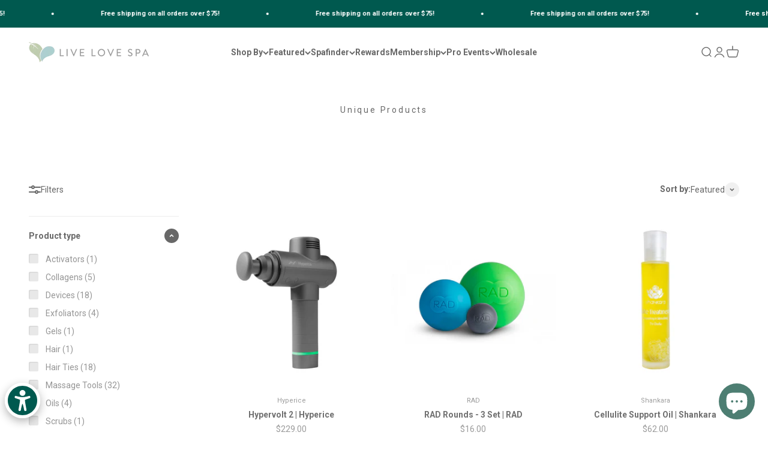

--- FILE ---
content_type: text/html; charset=utf-8
request_url: https://livelovespa.com/collections/unique-products
body_size: 102814
content:
<!doctype html>

<html class="no-js" lang="en" dir="ltr">
  <head>

 <!-- Google Tag Manager -->
<script>(function(w,d,s,l,i){w[l]=w[l]||[];w[l].push({'gtm.start':
new Date().getTime(),event:'gtm.js'});var f=d.getElementsByTagName(s)[0],
j=d.createElement(s),dl=l!='dataLayer'?'&l='+l:'';j.async=true;j.src=
'https://www.googletagmanager.com/gtm.js?id='+i+dl;f.parentNode.insertBefore(j,f);
})(window,document,'script','dataLayer','GTM-MV7G6F8R');</script>
<!-- End Google Tag Manager -->


    <script>
      if (window.location.href.indexOf("wellnessclub-pro") > -1 || window.location.href.indexOf("wellness-club-plus") > -1) {
        window.EGW_SCRIPT_INJECTED = true;
      }
    </script>

    <style>
          .yotpo-widget-instance path {
          fill: revert-layer !important;
      }
    </style>

    <!-- Global site tag (gtag.js) - Google Analytics -->
    <script async src="https://www.googletagmanager.com/gtag/js?id=G-0WSY1F1QT6"></script>
    <script>
      window.dataLayer = window.dataLayer || [];
      function gtag(){window.dataLayer.push(arguments);}
      gtag('js', new Date());

      gtag('config', 'G-0WSY1F1QT6');
    </script>

    <meta charset="utf-8">
    <meta
      name="viewport"
      content="width=device-width, initial-scale=1.0, height=device-height, minimum-scale=1.0, maximum-scale=1.0"
    >
    <meta name="theme-color" content="#ffffff">

    <title>
      Unique Products
    </title><link rel="canonical" href="https://livelovespa.com/collections/unique-products"><link rel="shortcut icon" href="//livelovespa.com/cdn/shop/files/Untitled_design_-_2023-12-13T150209.558.png?v=1702508551&width=96">
      <link rel="apple-touch-icon" href="//livelovespa.com/cdn/shop/files/Untitled_design_-_2023-12-13T150209.558.png?v=1702508551&width=180"><link rel="preconnect" href="https://cdn.shopify.com">
    <link rel="preconnect" href="https://fonts.shopifycdn.com" crossorigin>
    <link rel="dns-prefetch" href="https://productreviews.shopifycdn.com"><link rel="modulepreload" href="//livelovespa.com/cdn/shop/t/14/assets/vendor.min.js?v=56430842210900357591671739278" as="script">
    <link rel="modulepreload" href="//livelovespa.com/cdn/shop/t/14/assets/theme.js?v=141233532588121779931749771168" as="script">
    <link rel="modulepreload" href="//livelovespa.com/cdn/shop/t/14/assets/sections.js?v=112627476643230006571749771214" as="script"><link rel="preload" href="//livelovespa.com/cdn/fonts/jost/jost_n4.d47a1b6347ce4a4c9f437608011273009d91f2b7.woff2" as="font" type="font/woff2" crossorigin><meta property="og:type" content="website">
  <meta property="og:title" content="Unique Products"><meta property="og:image" content="http://livelovespa.com/cdn/shop/files/LLS-0209.jpg?v=1682365667&width=2048">
  <meta property="og:image:secure_url" content="https://livelovespa.com/cdn/shop/files/LLS-0209.jpg?v=1682365667&width=2048">
  <meta property="og:image:width" content="1067">
  <meta property="og:image:height" content="1600"><meta property="og:url" content="https://livelovespa.com/collections/unique-products">
<meta property="og:site_name" content="Live Love Spa"><meta name="twitter:card" content="summary"><meta name="twitter:title" content="Unique Products">
  <meta name="twitter:description" content=""><meta name="twitter:image" content="https://livelovespa.com/cdn/shop/files/LLS-0209.jpg?crop=center&height=1200&v=1682365667&width=1200">
  <meta name="twitter:image:alt" content="">


  <script type="application/ld+json">
  {
    "@context": "https://schema.org",
    "@type": "BreadcrumbList",
  "itemListElement": [{
      "@type": "ListItem",
      "position": 1,
      "name": "Home",
      "item": "https://livelovespa.com"
    },{
          "@type": "ListItem",
          "position": 2,
          "name": "Unique Products",
          "item": "https://livelovespa.com/collections/unique-products"
        }]
  }
  </script>

<style>/* Typography (heading) */
  @font-face {
  font-family: Jost;
  font-weight: 400;
  font-style: normal;
  font-display: fallback;
  src: url("//livelovespa.com/cdn/fonts/jost/jost_n4.d47a1b6347ce4a4c9f437608011273009d91f2b7.woff2") format("woff2"),
       url("//livelovespa.com/cdn/fonts/jost/jost_n4.791c46290e672b3f85c3d1c651ef2efa3819eadd.woff") format("woff");
}

@font-face {
  font-family: Jost;
  font-weight: 400;
  font-style: italic;
  font-display: fallback;
  src: url("//livelovespa.com/cdn/fonts/jost/jost_i4.b690098389649750ada222b9763d55796c5283a5.woff2") format("woff2"),
       url("//livelovespa.com/cdn/fonts/jost/jost_i4.fd766415a47e50b9e391ae7ec04e2ae25e7e28b0.woff") format("woff");
}

/* Typography (body) */
  



:root {
    /**
     * ---------------------------------------------------------------------
     * SPACING VARIABLES
     *
     * We are using a spacing inspired from frameworks like Tailwind CSS.
     * ---------------------------------------------------------------------
     */
    --spacing-0-5: 0.125rem; /* 2px */
    --spacing-1: 0.25rem; /* 4px */
    --spacing-1-5: 0.375rem; /* 6px */
    --spacing-2: 0.5rem; /* 8px */
    --spacing-2-5: 0.625rem; /* 10px */
    --spacing-3: 0.75rem; /* 12px */
    --spacing-3-5: 0.875rem; /* 14px */
    --spacing-4: 1rem; /* 16px */
    --spacing-4-5: 1.125rem; /* 18px */
    --spacing-5: 1.25rem; /* 20px */
    --spacing-5-5: 1.375rem; /* 22px */
    --spacing-6: 1.5rem; /* 24px */
    --spacing-6-5: 1.625rem; /* 26px */
    --spacing-7: 1.75rem; /* 28px */
    --spacing-7-5: 1.875rem; /* 30px */
    --spacing-8: 2rem; /* 32px */
    --spacing-8-5: 2.125rem; /* 34px */
    --spacing-9: 2.25rem; /* 36px */
    --spacing-9-5: 2.375rem; /* 38px */
    --spacing-10: 2.5rem; /* 40px */
    --spacing-11: 2.75rem; /* 44px */
    --spacing-12: 3rem; /* 48px */
    --spacing-14: 3.5rem; /* 56px */
    --spacing-16: 4rem; /* 64px */
    --spacing-18: 4.5rem; /* 72px */
    --spacing-20: 5rem; /* 80px */
    --spacing-24: 6rem; /* 96px */
    --spacing-28: 7rem; /* 112px */
    --spacing-32: 8rem; /* 128px */
    --spacing-36: 9rem; /* 144px */
    --spacing-40: 10rem; /* 160px */
    --spacing-44: 11rem; /* 176px */
    --spacing-48: 12rem; /* 192px */
    --spacing-52: 13rem; /* 208px */
    --spacing-56: 14rem; /* 224px */
    --spacing-60: 15rem; /* 240px */
    --spacing-64: 16rem; /* 256px */
    --spacing-72: 18rem; /* 288px */
    --spacing-80: 20rem; /* 320px */
    --spacing-96: 24rem; /* 384px */

    /* Container */
    --container-max-width: 1440px;
    --container-narrow-max-width: 1190px;
    --container-gutter: var(--spacing-5);
    --section-outer-spacing-block: var(--spacing-10);
    --section-inner-max-spacing-block: var(--spacing-9);
    --section-inner-spacing-inline: var(--container-gutter);
    --section-stack-spacing-block: var(--spacing-8);

    /* Grid gutter */
    --grid-gutter: var(--spacing-5);

    /* Product list settings */
    --product-list-row-gap: var(--spacing-8);
    --product-list-column-gap: var(--grid-gutter);

    /* Form settings */
    --input-gap: var(--spacing-2);
    --input-height: 2.625rem;
    --input-padding-inline: var(--spacing-4);

    /* Other sizes */
    --sticky-area-height: calc(var(--sticky-announcement-bar-enabled, 0) * var(--announcement-bar-height, 0px) + var(--sticky-header-enabled, 0) * var(--header-height, 0px));

    /* RTL support */
    --transform-logical-flip: 1;
    --transform-origin-start: left;
    --transform-origin-end: right;

    /**
     * ---------------------------------------------------------------------
     * TYPOGRAPHY
     * ---------------------------------------------------------------------
     */

    /* Font properties */
    --heading-font-family: Jost, sans-serif;
    --heading-font-weight: 400;
    --heading-font-style: normal;
    --heading-text-transform: normal;
    --heading-letter-spacing: 0.0em;
    --text-font-family: "system_ui", -apple-system, 'Segoe UI', Roboto, 'Helvetica Neue', 'Noto Sans', 'Liberation Sans', Arial, sans-serif, 'Apple Color Emoji', 'Segoe UI Emoji', 'Segoe UI Symbol', 'Noto Color Emoji';
    --text-font-weight: 400;
    --text-font-style: normal;
    --text-letter-spacing: 0.0em;

    /* Font sizes */
    --text-h0: 2.75rem;
    --text-h1: 2rem;
    --text-h2: 1.75rem;
    --text-h3: 1.375rem;
    --text-h4: 1.125rem;
    --text-h5: 1.125rem;
    --text-h6: 1rem;
    --text-xs: 0.6875rem;
    --text-sm: 0.75rem;
    --text-base: 0.875rem;
    --text-lg: 1.125rem;

    /**
     * ---------------------------------------------------------------------
     * COLORS
     * ---------------------------------------------------------------------
     */

    /* Color settings */--accent: 0 160 175;
    --text-primary: 104 104 104;
    --background-primary: 255 255 255;
    --dialog-background: 255 255 255;
    --border-color: var(--text-color, var(--text-primary)) / 0.12;

    /* Button colors */
    --button-background-primary: 0 160 175;
    --button-text-primary: 255 255 255;
    --button-background-secondary: 248 168 155;
    --button-text-secondary: 255 255 255;

    /* Status colors */
    --success-background: 224 244 232;
    --success-text: 0 163 65;
    --warning-background: 255 246 233;
    --warning-text: 255 183 74;
    --error-background: 254 231 231;
    --error-text: 248 58 58;

    /* Product colors */
    --on-sale-text: 248 58 58;
    --on-sale-badge-background: 248 58 58;
    --on-sale-badge-text: 255 255 255;
    --sold-out-badge-background: 0 0 0;
    --sold-out-badge-text: 255 255 255;
    --primary-badge-background: 128 60 238;
    --primary-badge-text: 255 255 255;
    --star-color: 255 183 74;
    --product-card-background: 255 255 255;
    --product-card-text: 112 112 112;

    /* Header colors */
    --header-background: 255 255 255;
    --header-text: 104 104 104;

    /* Footer colors */
    --footer-background: 253 249 245;
    --footer-text: 0 89 79;

    /* Rounded variables (used for border radius) */
    --rounded-xs: 0.25rem;
    --rounded-sm: 0.125rem;
    --rounded: 0.25rem;
    --rounded-lg: 0.5rem;
    --rounded-full: 9999px;

    --rounded-button: 0.0rem;
    --rounded-input: 0.5rem;

    /* Box shadow */
    --shadow-sm: 0 2px 8px rgb(var(--text-primary) / 0.1);
    --shadow: 0 5px 15px rgb(var(--text-primary) / 0.1);
    --shadow-md: 0 5px 30px rgb(var(--text-primary) / 0.1);
    --shadow-block: 0px 18px 50px rgb(var(--text-primary) / 0.1);

    /**
     * ---------------------------------------------------------------------
     * OTHER
     * ---------------------------------------------------------------------
     */

    --cursor-close-svg-url: url(//livelovespa.com/cdn/shop/t/14/assets/cursor-close.svg?v=147174565022153725511670361704);
    --cursor-zoom-in-svg-url: url(//livelovespa.com/cdn/shop/t/14/assets/cursor-zoom-in.svg?v=154953035094101115921670361704);
    --cursor-zoom-out-svg-url: url(//livelovespa.com/cdn/shop/t/14/assets/cursor-zoom-out.svg?v=16155520337305705181670361704);
    --checkmark-svg-url: url(//livelovespa.com/cdn/shop/t/14/assets/checkmark.svg?v=77552481021870063511670361704);
  }

  [dir="rtl"]:root {
    /* RTL support */
    --transform-logical-flip: -1;
    --transform-origin-start: right;
    --transform-origin-end: left;
  }

  @media screen and (min-width: 700px) {
    :root {
      /* Typography (font size) */
      --text-h0: 3.5rem;
      --text-h1: 2.5rem;
      --text-h2: 2rem;
      --text-h3: 1.625rem;
      --text-h4: 1.375rem;
      --text-h5: 1.125rem;
      --text-h6: 1rem;

      --text-xs: 0.6875rem;
      --text-sm: 0.75rem;
      --text-base: 0.875rem;
      --text-lg: 1.125rem;

      /* Spacing */
      --container-gutter: 2rem;
      --section-outer-spacing-block: var(--spacing-14);
      --section-inner-max-spacing-block: var(--spacing-10);
      --section-inner-spacing-inline: var(--spacing-12);
      --section-stack-spacing-block: var(--spacing-12);

      /* Grid gutter */
      --grid-gutter: var(--spacing-6);

      /* Product list settings */
      --product-list-row-gap: var(--spacing-12);

      /* Form settings */
      --input-gap: 1rem;
      --input-height: 3.125rem;
      --input-padding-inline: var(--spacing-5);
    }
  }

  @media screen and (min-width: 1000px) {
    :root {
      /* Spacing settings */
      --container-gutter: var(--spacing-12);
      --section-outer-spacing-block: var(--spacing-16);
      --section-inner-max-spacing-block: var(--spacing-14);
      --section-inner-spacing-inline: var(--spacing-16);
      --section-stack-spacing-block: var(--spacing-12);
    }
  }

  @media screen and (min-width: 1150px) {
    :root {
      /* Spacing settings */
      --container-gutter: var(--spacing-12);
      --section-outer-spacing-block: var(--spacing-16);
      --section-inner-max-spacing-block: var(--spacing-14);
      --section-inner-spacing-inline: var(--spacing-16);
      --section-stack-spacing-block: var(--spacing-12);
    }
  }

  @media screen and (min-width: 1400px) {
    :root {
      /* Typography (font size) */
      --text-h0: 4.5rem;
      --text-h1: 3.5rem;
      --text-h2: 2.75rem;
      --text-h3: 2rem;
      --text-h4: 1.75rem;
      --text-h5: 1.375rem;
      --text-h6: 1.25rem;

      --section-outer-spacing-block: var(--spacing-20);
      --section-inner-max-spacing-block: var(--spacing-16);
      --section-inner-spacing-inline: var(--spacing-18);
    }
  }

  @media screen and (min-width: 1600px) {
    :root {
      --section-outer-spacing-block: var(--spacing-20);
      --section-inner-max-spacing-block: var(--spacing-18);
      --section-inner-spacing-inline: var(--spacing-20);
    }
  }

  /**
   * ---------------------------------------------------------------------
   * LIQUID DEPENDANT CSS
   *
   * Our main CSS is Liquid free, but some very specific features depend on
   * theme settings, so we have them here
   * ---------------------------------------------------------------------
   */</style><script>
  document.documentElement.classList.replace('no-js', 'js');

  // This allows to expose several variables to the global scope, to be used in scripts
  window.themeVariables = {
    settings: {
      showPageTransition: true,
      headingApparition: "none",
      pageType: "collection",
      moneyFormat: "${{amount}}",
      moneyWithCurrencyFormat: "${{amount}} USD",
      currencyCodeEnabled: false,
      cartType: "drawer",
      showDiscount: true,
      discountMode: "saving"
    },

    strings: {
      accessibilityClose: "Close",
      accessibilityNext: "Next",
      accessibilityPrevious: "Previous",
      addToCartButton: "Add to cart",
      soldOutButton: "Sold out",
      preOrderButton: "Pre-order",
      unavailableButton: "Unavailable",
      closeGallery: "Close gallery",
      zoomGallery: "Zoom",
      errorGallery: "Image cannot be loaded",
      soldOutBadge: "Sold out",
      discountBadge: "Save @@",
      sku: "SKU:",
      searchNoResults: "No results could be found.",
      addOrderNote: "Add order note",
      editOrderNote: "Edit order note",
      shippingEstimatorNoResults: "Sorry, we do not ship to your address.",
      shippingEstimatorOneResult: "There is one shipping rate for your address:",
      shippingEstimatorMultipleResults: "There are several shipping rates for your address:",
      shippingEstimatorError: "One or more error occurred while retrieving shipping rates:"
    },

    breakpoints: {
      'sm': 'screen and (min-width: 700px)',
      'md': 'screen and (min-width: 1000px)',
      'lg': 'screen and (min-width: 1150px)',
      'xl': 'screen and (min-width: 1400px)',

      'sm-max': 'screen and (max-width: 699px)',
      'md-max': 'screen and (max-width: 999px)',
      'lg-max': 'screen and (max-width: 1149px)',
      'xl-max': 'screen and (max-width: 1399px)'
    }
  };window.addEventListener('DOMContentLoaded', () => {
      const isReloaded = (window.performance.navigation && window.performance.navigation.type === 1) || window.performance.getEntriesByType('navigation').map((nav) => nav.type).includes('reload');

      if ('animate' in document.documentElement && window.matchMedia('(prefers-reduced-motion: no-preference)').matches && document.referrer.includes(location.host) && !isReloaded) {
        document.body.animate({opacity: [0, 1]}, {duration: 115, fill: 'forwards'});
      }
    });

    window.addEventListener('pageshow', (event) => {
      document.body.classList.remove('page-transition');

      if (event.persisted) {
        document.body.animate({opacity: [0, 1]}, {duration: 0, fill: 'forwards'});
      }
    });// For detecting native share
  document.documentElement.classList.add(`native-share--${navigator.share ? 'enabled' : 'disabled'}`);</script><script type="module" src="//livelovespa.com/cdn/shop/t/14/assets/vendor.min.js?v=56430842210900357591671739278"></script>
    <script type="module" src="//livelovespa.com/cdn/shop/t/14/assets/theme.js?v=141233532588121779931749771168"></script>
    <script type="module" src="//livelovespa.com/cdn/shop/t/14/assets/sections.js?v=112627476643230006571749771214"></script>

    <script>window.nfecShopVersion = '1762579117';window.nfecJsVersion = '449674';window.nfecCVersion = 69711</script>
    <script>window.performance && window.performance.mark && window.performance.mark('shopify.content_for_header.start');</script><meta name="google-site-verification" content="kXiuj4vTpOsSSTP6DLznhwKPls01jr_30W4_u761EOU">
<meta name="google-site-verification" content="pnteaBoYDUYGTJaadG6zMvXJzOq8DNdybpOyldFEcZU">
<meta name="facebook-domain-verification" content="uzwky9c32qfusb6tu9bcv6us169u44">
<meta name="facebook-domain-verification" content="l625axt1wqm1x83mdcebl8z74no01u">
<meta name="facebook-domain-verification" content="ej3mi605hv857u85oe47mou5xoxc1o">
<meta name="facebook-domain-verification" content="torh6h1o9l8vfa7dhw1msujyg1c3p8">
<meta name="google-site-verification" content="sVfzCYDApQeZpYFaPHKqDcYgB2SWFN4tgeqhKnRwXhg">
<meta id="shopify-digital-wallet" name="shopify-digital-wallet" content="/24703172704/digital_wallets/dialog">
<link rel="alternate" type="application/atom+xml" title="Feed" href="/collections/unique-products.atom" />
<link rel="next" href="/collections/unique-products?page=2">
<link rel="alternate" type="application/json+oembed" href="https://livelovespa.com/collections/unique-products.oembed">
<script async="async" src="/checkouts/internal/preloads.js?locale=en-US"></script>
<script id="shopify-features" type="application/json">{"accessToken":"db57b048d0952215ec3f88d5866b29c8","betas":["rich-media-storefront-analytics"],"domain":"livelovespa.com","predictiveSearch":true,"shopId":24703172704,"locale":"en"}</script>
<script>var Shopify = Shopify || {};
Shopify.shop = "livelovespashop.myshopify.com";
Shopify.locale = "en";
Shopify.currency = {"active":"USD","rate":"1.0"};
Shopify.country = "US";
Shopify.theme = {"name":"Impact 2024-5.2025","id":135914258649,"schema_name":"Impact","schema_version":"3.1.1","theme_store_id":1190,"role":"main"};
Shopify.theme.handle = "null";
Shopify.theme.style = {"id":null,"handle":null};
Shopify.cdnHost = "livelovespa.com/cdn";
Shopify.routes = Shopify.routes || {};
Shopify.routes.root = "/";</script>
<script type="module">!function(o){(o.Shopify=o.Shopify||{}).modules=!0}(window);</script>
<script>!function(o){function n(){var o=[];function n(){o.push(Array.prototype.slice.apply(arguments))}return n.q=o,n}var t=o.Shopify=o.Shopify||{};t.loadFeatures=n(),t.autoloadFeatures=n()}(window);</script>
<script id="shop-js-analytics" type="application/json">{"pageType":"collection"}</script>
<script defer="defer" async type="module" src="//livelovespa.com/cdn/shopifycloud/shop-js/modules/v2/client.init-shop-cart-sync_BT-GjEfc.en.esm.js"></script>
<script defer="defer" async type="module" src="//livelovespa.com/cdn/shopifycloud/shop-js/modules/v2/chunk.common_D58fp_Oc.esm.js"></script>
<script defer="defer" async type="module" src="//livelovespa.com/cdn/shopifycloud/shop-js/modules/v2/chunk.modal_xMitdFEc.esm.js"></script>
<script type="module">
  await import("//livelovespa.com/cdn/shopifycloud/shop-js/modules/v2/client.init-shop-cart-sync_BT-GjEfc.en.esm.js");
await import("//livelovespa.com/cdn/shopifycloud/shop-js/modules/v2/chunk.common_D58fp_Oc.esm.js");
await import("//livelovespa.com/cdn/shopifycloud/shop-js/modules/v2/chunk.modal_xMitdFEc.esm.js");

  window.Shopify.SignInWithShop?.initShopCartSync?.({"fedCMEnabled":true,"windoidEnabled":true});

</script>
<script>(function() {
  var isLoaded = false;
  function asyncLoad() {
    if (isLoaded) return;
    isLoaded = true;
    var urls = ["https:\/\/cdn-loyalty.yotpo.com\/loader\/XJnYnF5sw1Y9N1WWCNMsvQ.js?shop=livelovespashop.myshopify.com","https:\/\/app.supergiftoptions.com\/get_script\/d165dc0c6f0d11eeaa112a25cfca2fac.js?v=715726\u0026shop=livelovespashop.myshopify.com","\/\/cdn.shopify.com\/proxy\/1b872eefb7a62d4d1ef7aabcc7fd87a36237859c7ae6a83db613bba1b9d7d2e5\/forms-akamai.smsbump.com\/498665\/form_368150.js?ver=1749076767\u0026shop=livelovespashop.myshopify.com\u0026sp-cache-control=cHVibGljLCBtYXgtYWdlPTkwMA","https:\/\/evey-files.s3.amazonaws.com\/js\/online_store.js?shop=livelovespashop.myshopify.com","https:\/\/api-na1.hubapi.com\/scriptloader\/v1\/7695015.js?shop=livelovespashop.myshopify.com"];
    for (var i = 0; i < urls.length; i++) {
      var s = document.createElement('script');
      s.type = 'text/javascript';
      s.async = true;
      s.src = urls[i];
      var x = document.getElementsByTagName('script')[0];
      x.parentNode.insertBefore(s, x);
    }
  };
  if(window.attachEvent) {
    window.attachEvent('onload', asyncLoad);
  } else {
    window.addEventListener('load', asyncLoad, false);
  }
})();</script>
<script id="__st">var __st={"a":24703172704,"offset":-28800,"reqid":"153f7ee9-6070-4dbb-a0d4-df472a2cd195-1769438117","pageurl":"livelovespa.com\/collections\/unique-products","u":"469c1b0dc5e0","p":"collection","rtyp":"collection","rid":277246738591};</script>
<script>window.ShopifyPaypalV4VisibilityTracking = true;</script>
<script id="form-persister">!function(){'use strict';const t='contact',e='new_comment',n=[[t,t],['blogs',e],['comments',e],[t,'customer']],o='password',r='form_key',c=['recaptcha-v3-token','g-recaptcha-response','h-captcha-response',o],s=()=>{try{return window.sessionStorage}catch{return}},i='__shopify_v',u=t=>t.elements[r],a=function(){const t=[...n].map((([t,e])=>`form[action*='/${t}']:not([data-nocaptcha='true']) input[name='form_type'][value='${e}']`)).join(',');var e;return e=t,()=>e?[...document.querySelectorAll(e)].map((t=>t.form)):[]}();function m(t){const e=u(t);a().includes(t)&&(!e||!e.value)&&function(t){try{if(!s())return;!function(t){const e=s();if(!e)return;const n=u(t);if(!n)return;const o=n.value;o&&e.removeItem(o)}(t);const e=Array.from(Array(32),(()=>Math.random().toString(36)[2])).join('');!function(t,e){u(t)||t.append(Object.assign(document.createElement('input'),{type:'hidden',name:r})),t.elements[r].value=e}(t,e),function(t,e){const n=s();if(!n)return;const r=[...t.querySelectorAll(`input[type='${o}']`)].map((({name:t})=>t)),u=[...c,...r],a={};for(const[o,c]of new FormData(t).entries())u.includes(o)||(a[o]=c);n.setItem(e,JSON.stringify({[i]:1,action:t.action,data:a}))}(t,e)}catch(e){console.error('failed to persist form',e)}}(t)}const f=t=>{if('true'===t.dataset.persistBound)return;const e=function(t,e){const n=function(t){return'function'==typeof t.submit?t.submit:HTMLFormElement.prototype.submit}(t).bind(t);return function(){let t;return()=>{t||(t=!0,(()=>{try{e(),n()}catch(t){(t=>{console.error('form submit failed',t)})(t)}})(),setTimeout((()=>t=!1),250))}}()}(t,(()=>{m(t)}));!function(t,e){if('function'==typeof t.submit&&'function'==typeof e)try{t.submit=e}catch{}}(t,e),t.addEventListener('submit',(t=>{t.preventDefault(),e()})),t.dataset.persistBound='true'};!function(){function t(t){const e=(t=>{const e=t.target;return e instanceof HTMLFormElement?e:e&&e.form})(t);e&&m(e)}document.addEventListener('submit',t),document.addEventListener('DOMContentLoaded',(()=>{const e=a();for(const t of e)f(t);var n;n=document.body,new window.MutationObserver((t=>{for(const e of t)if('childList'===e.type&&e.addedNodes.length)for(const t of e.addedNodes)1===t.nodeType&&'FORM'===t.tagName&&a().includes(t)&&f(t)})).observe(n,{childList:!0,subtree:!0,attributes:!1}),document.removeEventListener('submit',t)}))}()}();</script>
<script integrity="sha256-4kQ18oKyAcykRKYeNunJcIwy7WH5gtpwJnB7kiuLZ1E=" data-source-attribution="shopify.loadfeatures" defer="defer" src="//livelovespa.com/cdn/shopifycloud/storefront/assets/storefront/load_feature-a0a9edcb.js" crossorigin="anonymous"></script>
<script data-source-attribution="shopify.dynamic_checkout.dynamic.init">var Shopify=Shopify||{};Shopify.PaymentButton=Shopify.PaymentButton||{isStorefrontPortableWallets:!0,init:function(){window.Shopify.PaymentButton.init=function(){};var t=document.createElement("script");t.src="https://livelovespa.com/cdn/shopifycloud/portable-wallets/latest/portable-wallets.en.js",t.type="module",document.head.appendChild(t)}};
</script>
<script data-source-attribution="shopify.dynamic_checkout.buyer_consent">
  function portableWalletsHideBuyerConsent(e){var t=document.getElementById("shopify-buyer-consent"),n=document.getElementById("shopify-subscription-policy-button");t&&n&&(t.classList.add("hidden"),t.setAttribute("aria-hidden","true"),n.removeEventListener("click",e))}function portableWalletsShowBuyerConsent(e){var t=document.getElementById("shopify-buyer-consent"),n=document.getElementById("shopify-subscription-policy-button");t&&n&&(t.classList.remove("hidden"),t.removeAttribute("aria-hidden"),n.addEventListener("click",e))}window.Shopify?.PaymentButton&&(window.Shopify.PaymentButton.hideBuyerConsent=portableWalletsHideBuyerConsent,window.Shopify.PaymentButton.showBuyerConsent=portableWalletsShowBuyerConsent);
</script>
<script data-source-attribution="shopify.dynamic_checkout.cart.bootstrap">document.addEventListener("DOMContentLoaded",(function(){function t(){return document.querySelector("shopify-accelerated-checkout-cart, shopify-accelerated-checkout")}if(t())Shopify.PaymentButton.init();else{new MutationObserver((function(e,n){t()&&(Shopify.PaymentButton.init(),n.disconnect())})).observe(document.body,{childList:!0,subtree:!0})}}));
</script>
<link id="shopify-accelerated-checkout-styles" rel="stylesheet" media="screen" href="https://livelovespa.com/cdn/shopifycloud/portable-wallets/latest/accelerated-checkout-backwards-compat.css" crossorigin="anonymous">
<style id="shopify-accelerated-checkout-cart">
        #shopify-buyer-consent {
  margin-top: 1em;
  display: inline-block;
  width: 100%;
}

#shopify-buyer-consent.hidden {
  display: none;
}

#shopify-subscription-policy-button {
  background: none;
  border: none;
  padding: 0;
  text-decoration: underline;
  font-size: inherit;
  cursor: pointer;
}

#shopify-subscription-policy-button::before {
  box-shadow: none;
}

      </style>

<script>window.performance && window.performance.mark && window.performance.mark('shopify.content_for_header.end');</script>
<link href="//livelovespa.com/cdn/shop/t/14/assets/theme.css?v=77581328025551882471748992997" rel="stylesheet" type="text/css" media="all" /><script src="https://cdn-widgetsrepository.yotpo.com/v1/loader/XJnYnF5sw1Y9N1WWCNMsvQ" async></script>

    <script>
      window.addEventListener('load', function() {
          setTimeout(function() {
              var style = document.createElement('style');
              style.innerHTML = '.mini-widget_copy__e5foiii { display: none !important; }';
              document.head.appendChild(style);
          }, 1000); // 1000 milliseconds = 1 second
      });
    </script>
    <script>
    
    
    
    
    
    var gsf_conversion_data = {page_type : 'category', event : 'view_item_list', data : {product_data : [{variant_id : 44235596300505, product_id : 7029754200223, name : "Hypervolt 2 | Hyperice", price : "229.00", currency : "USD", sku : "53200 038-01", brand : "Hyperice", variant : "Black", category : "Massage Tools", quantity : "7" }, {variant_id : 31411148718176, product_id : 4392544764000, name : "RAD Rounds - 3 Set | RAD", price : "16.00", currency : "USD", sku : "RAD1018", brand : "RAD", variant : "Default Title", category : "Massage Tools", quantity : "11" }, {variant_id : 31411088293984, product_id : 4392538210400, name : "Cellulite Support Oil | Shankara", price : "62.00", currency : "USD", sku : "A3600", brand : "Shankara", variant : "Default Title", category : "Oils", quantity : "1" }, {variant_id : 31993550766176, product_id : 4553981100128, name : "Deep Exfoliating Back Scrub | Dermasuri", price : "18.79", currency : "USD", sku : "752830590137", brand : "Dermasuri", variant : "Default Title", category : "Exfoliators", quantity : "17" }], total_price :"325.79", shop_currency : "USD", collection_id : "277246738591", collection_name : "Unique Products" }};
    
</script>
    <!-- Start of Superfiliate -->
    <script async src="https://superfiliate-cdn.com/storefront.js?shop=livelovespashop.myshopify.com"></script>
    <!-- End of Superfiliate -->

  
  

<!-- BEGIN app block: shopify://apps/tinycookie/blocks/cookie-embed/b65baef5-7248-4353-8fd9-b676240311dc --><script id="tiny-cookie-data" type="application/json">{"translations":{"language":"default","boxTitle":"We respect your privacy!","boxDescription":"By clicking “Accept all”, you agree that our website can store cookies on your device and disclose information in accordance with our Cookie Policy.","acceptButtonText":"Accept all","acceptRequiredButtonText":"Accept required only","preferencesButtonText":"Manage preferences","privacyPolicy":"Privacy policy","termsConditions":"Terms & Conditions","preferencesTitle":"Cookie consent preferences","preferencesDisclaimerTitle":"Cookie Usage","preferencesDisclaimerDescription":"Our website uses cookies to enhance your browsing experience. These cookies don't directly identify you but personalize your visit. You can manage your preferences, although blocking some cookies may impact the site's services.","necessaryCookiesTitle":"Strictly required cookies","necessaryCookiesDescription":"These cookies are crucial for site function and cannot be blocked. Blocking them might affect how our site works.","functionalityCookiesTitle":"Functionality cookies","functionalityCookiesDescription":"These cookies add extra features and personalization to our site. They're set by us or third-party providers. Not allowing these may affect certain services' functionality.","analyticsCookiesTitle":"Analytics cookies","analyticsCookiesDescription":"These cookies track visitor traffic and sources, gathering data to understand popular products and actions.","marketingCookiesTitle":"Marketing cookies","marketingCookiesDescription":"Marketing and advertising partners set these cookies to create your interest profile for showing relevant ads later. Disabling them means no targeted ads based on your interests.","preferencesAcceptButtonText":"Accept all","preferencesAcceptRequiredButtonText":"Accept required only","savePreferencesText":"Save preferences","privacyPolicyUrl":"https://livelovespa.com/policies/privacy-policy","termsAndConditionsUrl":"https://livelovespa.com/policies/terms-of-service","badgeTitle":"Cookie settings"},"preferencesSettings":{"backgroundColor":"#ffffff","titleColor":"#0C5251","titleSize":18,"titleWeight":500,"titlePaddingTop":15,"titlePaddingRight":15,"titlePaddingBottom":15,"titlePaddingLeft":15,"preferencesContentPaddingTop":15,"preferencesContentPaddingRight":15,"preferencesContentPaddingBottom":25,"preferencesContentPaddingLeft":15,"infoTitleColor":"#0C5251","infoTitleSize":16,"infoTitleWeight":500,"infoDescriptionColor":"#000000","infoDescriptionSize":14,"infoDescriptionWeight":300,"infoPaddingTop":0,"infoPaddingRight":0,"infoPaddingBottom":15,"infoPaddingLeft":0,"categoryTitleColor":"#0C5251","categoryTitleSize":16,"categoryTitleWeight":500,"categoryTitlePaddingTop":10,"categoryTitlePaddingRight":15,"categoryTitlePaddingBottom":10,"categoryTitlePaddingLeft":15,"categoryContentColor":"#000000","categoryContentSize":14,"categoryContentWeight":300,"categoryContentPaddingTop":10,"categoryContentPaddingRight":15,"categoryContentPaddingBottom":10,"categoryContentPaddingLeft":15,"categoryBoxBorderColor":"#0C5251","categoryBoxRadius":5,"buttonSize":14,"buttonWeight":500,"buttonPaddingTop":12,"buttonPaddingRight":16,"buttonPaddingBottom":12,"buttonPaddingLeft":16,"buttonBorderRadius":5,"buttonSpacing":10,"acceptButtonBackground":"#0C5251","acceptButtonColor":"#ffffff","rejectButtonBackground":"#eaeff2","rejectButtonColor":"#0C5251","saveButtonBackground":"#eaeff2","saveButtonColor":"#0C5251"},"boxSettings":{"fontFamily":"inter","backgroundColor":"#FFFFFF","showBackdrop":0,"backdropOpacity":30,"titleColor":"#0C5251","titleSize":16,"titleWeight":500,"descriptionColor":"#0C5251","descriptionSize":14,"descriptionWeight":300,"contentPaddingTop":0,"contentPaddingRight":0,"contentPaddingBottom":20,"contentPaddingLeft":0,"buttonSize":14,"buttonWeight":500,"buttonPaddingTop":0,"buttonPaddingRight":0,"buttonPaddingBottom":0,"buttonPaddingLeft":0,"buttonBorderRadius":5,"buttonSpacing":10,"acceptButtonBackground":"#0C5251","acceptButtonColor":"#ffffff","rejectButtonBackground":"#eaeff2","rejectButtonColor":"#0C5251","preferencesButtonBackground":"#eaeff2","preferencesButtonColor":"#0C5251","closeButtonColor":"#0C5251","legalBackground":"#eaeff2","legalColor":"#000000","legalSize":14,"legalWeight":400,"legalPaddingTop":10,"legalPaddingRight":15,"legalPaddingBottom":10,"legalPaddingLeft":15},"cookieCategories":{"functionality":"_gid,__cfduid","analytics":"_s,_shopify_d,_shopify_fs,_shopify_s,_shopify_sa_t,_shopify_sa_p,_shopify_y,_y,_shopify_evids,_ga,_gat,__atuvc,__atuvs,__utma,customer_auth_provider,customer_auth_session_created_at,_orig_referrer,_landing_page","marketing":"_gads,IDE,GPS,PREF,BizoID,_fbp,_fbc,__adroll,__adroll_v4,__adroll_fpc,__ar_v4,kla_id","required":"_ab,_secure_session_id,cart,cart_sig,cart_ts,cart_ver,cart_currency,checkout_token,Secure_customer_sig,storefront_digest,_shopify_m,_shopify_tm,_shopify_tw,_tracking_consent,tracked_start_checkout,identity_state,identity_customer_account_number,_customer_account_shop_sessions,_secure_account_session_id,_shopify_country,_storefront_u,_cmp_a,c,checkout,customer_account_locale,dynamic_checkout_shown_on_cart,hide_shopify_pay_for_checkout,shopify_pay,shopify_pay_redirect,shop_pay_accelerated,keep_alive,source_name,master_device_id,previous_step,discount_code,remember_me,checkout_session_lookup,checkout_prefill,checkout_queue_token,checkout_queue_checkout_token,checkout_worker_session,checkout_session_token,cookietest,order,identity-state,card_update_verification_id,customer_account_new_login,customer_account_preview,customer_payment_method,customer_shop_pay_agreement,pay_update_intent_id,localization,profile_preview_token,login_with_shop_finalize,preview_theme,shopify-editor-unconfirmed-settings,wpm-test-cookie"},"generalSettings":{"showAnalytics":1,"showMarketing":1,"showFunctionality":1,"boxDesign":"box","boxPosition":"bottom-left","showReject":1,"showPreferences":1,"categoriesChecked":1,"showPrivacyPolicy":0,"showTermsAndConditions":0,"privacyPolicyUrl":"https://livelovespa.com/policies/privacy-policy","termsAndConditionsUrl":"https://livelovespa.com/policies/terms-of-service","showCloseButton":0,"closeButtonBehaviour":"close_banner","gpcModeActive":0,"consentModeActive":0,"pixelModeActive":0,"removeCookies":0},"translatedLanguages":[],"registerConsent":false,"loadedGlobally":true,"geoLocation":{"europe":1,"usa":1,"usaStates":null,"brazil":1,"canada":1,"albertaBritishColumbia":1,"japan":1,"thailand":1,"switzerland":1},"badgeSettings":{"active":0,"position":"bottom_left","backgroundColor":"#FFFFFF","iconColor":"#FF974F","titleColor":"#000000","svgImage":"<svg width=\"35\" height=\"35\" viewBox=\"0 0 35 35\" fill=\"none\" xmlns=\"http://www.w3.org/2000/svg\"> <path d=\"M34.3019 16.1522C32.0507 15.3437 30.666 13.0527 30.84 11.2436C30.84 10.9461 30.6617 10.6697 30.4364 10.4745C30.2111 10.2802 29.8617 10.1962 29.5692 10.2432C26.1386 10.7465 22.9972 8.23671 22.6859 4.7087C22.6579 4.39028 22.4837 4.10385 22.2133 3.93261C21.944 3.7624 21.6085 3.72535 21.3111 3.8365C18.5303 4.85485 15.9028 3.01353 14.8544 0.614257C14.6581 0.165616 14.1715 -0.0817072 13.6918 0.0244546C5.79815 1.78586 0 9.4101 0 17.5001C0 27.112 7.88796 35 17.4999 35C27.1119 35 34.9999 27.112 34.9999 17.5001C34.9714 16.8893 34.9671 16.3905 34.3019 16.1522ZM7.1948 18.6026C6.62851 18.6026 6.16941 18.1435 6.16941 17.5772C6.16941 17.0108 6.62851 16.5518 7.1948 16.5518C7.76109 16.5518 8.22019 17.0108 8.22019 17.5772C8.22019 18.1435 7.76102 18.6026 7.1948 18.6026ZM11.3476 26.7285C9.65135 26.7285 8.27146 25.3486 8.27146 23.6524C8.27146 21.9561 9.65135 20.5762 11.3476 20.5762C13.0439 20.5762 14.4238 21.9561 14.4238 23.6524C14.4238 25.3486 13.0439 26.7285 11.3476 26.7285ZM12.373 14.4239C11.2425 14.4239 10.3222 13.5036 10.3222 12.3731C10.3222 11.2426 11.2425 10.3223 12.373 10.3223C13.5035 10.3223 14.4238 11.2426 14.4238 12.3731C14.4238 13.5036 13.5035 14.4239 12.373 14.4239ZM20.5761 28.7793C19.4456 28.7793 18.5253 27.8591 18.5253 26.7285C18.5253 25.598 19.4456 24.6778 20.5761 24.6778C21.7066 24.6778 22.6269 25.598 22.6269 26.7285C22.6269 27.8591 21.7066 28.7793 20.5761 28.7793ZM21.6015 20.5762C19.9052 20.5762 18.5253 19.1963 18.5253 17.5001C18.5253 15.8038 19.9052 14.4239 21.6015 14.4239C23.2978 14.4239 24.6776 15.8038 24.6776 17.5001C24.6776 19.1963 23.2978 20.5762 21.6015 20.5762ZM27.7025 22.7042C27.1363 22.7042 26.6772 22.2451 26.6772 21.6788C26.6772 21.1124 27.1363 20.6534 27.7025 20.6534C28.2688 20.6534 28.7279 21.1124 28.7279 21.6788C28.7279 22.2451 28.2688 22.7042 27.7025 22.7042Z\" fill=\"#FF974F\"/> </svg>","openType":"preferences","cornerPadding":15}}</script>
<style>
    

    

    
</style>


<!-- END app block --><!-- BEGIN app block: shopify://apps/clipara-shoppable-videos/blocks/app-embed/7b58bb0c-6a86-4ef5-83de-23ad165cc561 --><script>
  window.__clipara = {}
  window.__clipara.organisationId = 24703172704
</script>
<script defer src="https://widget.getclipara.com/widget.js" type="text/javascript"></script>

<!-- END app block --><!-- BEGIN app block: shopify://apps/eg-auto-add-to-cart/blocks/app-embed/0f7d4f74-1e89-4820-aec4-6564d7e535d2 -->










  
    <script
      async
      type="text/javascript"
      src="https://cdn.506.io/eg/script.js?shop=livelovespashop.myshopify.com&v=7"
    ></script>
  



  <meta id="easygift-shop" itemid="c2hvcF8kXzE3Njk0MzgxMTc=" content="{&quot;isInstalled&quot;:true,&quot;installedOn&quot;:&quot;2023-10-10T18:18:41.899Z&quot;,&quot;appVersion&quot;:&quot;3.0&quot;,&quot;subscriptionName&quot;:&quot;Unlimited&quot;,&quot;cartAnalytics&quot;:true,&quot;freeTrialEndsOn&quot;:null,&quot;settings&quot;:{&quot;reminderBannerStyle&quot;:{&quot;position&quot;:{&quot;horizontal&quot;:&quot;center&quot;,&quot;vertical&quot;:&quot;bottom&quot;},&quot;primaryColor&quot;:&quot;#0c5251&quot;,&quot;cssStyles&quot;:&quot;&quot;,&quot;headerText&quot;:&quot;Forget Something?&quot;,&quot;subHeaderText&quot;:&quot;Click here to claim your gift!&quot;,&quot;showImage&quot;:false,&quot;imageUrl&quot;:&quot;https:\/\/cdn.506.io\/eg\/eg_notification_default_512x512.png&quot;,&quot;displayAfter&quot;:5,&quot;closingMode&quot;:&quot;autoClose&quot;,&quot;selfcloseAfter&quot;:5,&quot;reshowBannerAfter&quot;:&quot;everyPageLoad&quot;},&quot;addedItemIdentifier&quot;:&quot;_Gifted&quot;,&quot;ignoreOtherAppLineItems&quot;:null,&quot;customVariantsInfoLifetimeMins&quot;:1440,&quot;redirectPath&quot;:null,&quot;ignoreNonStandardCartRequests&quot;:false,&quot;bannerStyle&quot;:{&quot;position&quot;:{&quot;horizontal&quot;:&quot;center&quot;,&quot;vertical&quot;:&quot;bottom&quot;},&quot;primaryColor&quot;:&quot;#0c5251&quot;,&quot;cssStyles&quot;:&quot;&quot;},&quot;themePresetId&quot;:&quot;0&quot;,&quot;notificationStyle&quot;:{&quot;position&quot;:{&quot;horizontal&quot;:&quot;right&quot;,&quot;vertical&quot;:&quot;bottom&quot;},&quot;primaryColor&quot;:&quot;#3A3A3A&quot;,&quot;duration&quot;:&quot;3.0&quot;,&quot;cssStyles&quot;:&quot;#aca-notifications-wrapper {\n  display: block;\n  right: 0;\n  bottom: 0;\n  position: fixed;\n  z-index: 99999999;\n  max-height: 100%;\n  overflow: auto;\n}\n.aca-notification-container {\n  display: flex;\n  flex-direction: row;\n  text-align: left;\n  font-size: 16px;\n  margin: 12px;\n  padding: 8px;\n  background-color: #FFFFFF;\n  width: fit-content;\n  box-shadow: rgb(170 170 170) 0px 0px 5px;\n  border-radius: 8px;\n  opacity: 0;\n  transition: opacity 0.4s ease-in-out;\n}\n.aca-notification-container .aca-notification-image {\n  display: flex;\n  align-items: center;\n  justify-content: center;\n  min-height: 60px;\n  min-width: 60px;\n  height: 60px;\n  width: 60px;\n  background-color: #FFFFFF;\n  margin: 8px;\n}\n.aca-notification-image img {\n  display: block;\n  max-width: 100%;\n  max-height: 100%;\n  width: auto;\n  height: auto;\n  border-radius: 6px;\n  box-shadow: rgba(99, 115, 129, 0.29) 0px 0px 4px 1px;\n}\n.aca-notification-container .aca-notification-text {\n  flex-grow: 1;\n  margin: 8px;\n  max-width: 260px;\n}\n.aca-notification-heading {\n  font-size: 24px;\n  margin: 0 0 0.3em 0;\n  line-height: normal;\n  word-break: break-word;\n  line-height: 1.2;\n  max-height: 3.6em;\n  overflow: hidden;\n  color: #3A3A3A;\n}\n.aca-notification-subheading {\n  font-size: 18px;\n  margin: 0;\n  line-height: normal;\n  word-break: break-word;\n  line-height: 1.4;\n  max-height: 5.6em;\n  overflow: hidden;\n  color: #3A3A3A;\n}\n@media screen and (max-width: 450px) {\n  #aca-notifications-wrapper {\n    left: null;\n right: null;\n  }\n  .aca-notification-container {\n    width: auto;\n display: block;\n flex-wrap: wrap;\n }\n.aca-notification-container .aca-notification-text {\n    max-width: none;\n  }\n}&quot;,&quot;hasCustomizations&quot;:false},&quot;fetchCartData&quot;:false,&quot;useLocalStorage&quot;:{&quot;enabled&quot;:false,&quot;expiryMinutes&quot;:null},&quot;popupStyle&quot;:{&quot;closeModalOutsideClick&quot;:true,&quot;priceShowZeroDecimals&quot;:true,&quot;primaryColor&quot;:&quot;#31676e&quot;,&quot;secondaryColor&quot;:&quot;#31676e&quot;,&quot;cssStyles&quot;:&quot;#aca-modal {\n  position: fixed;\n  left: 0;\n  top: 0;\n  width: 100%;\n  height: 100%;\n  background: rgba(0, 0, 0, 0.5);\n  z-index: 99999999;\n  overflow-x: hidden;\n  overflow-y: auto;\n  display: block;\n}\n#aca-modal-wrapper {\n  display: flex;\n  align-items: center;\n  width: 80%;\n  height: auto;\n  max-width: 1000px;\n  min-height: calc(100% - 60px);\n  margin: 30px auto;\n}\n#aca-modal-container {\n  position: relative;\n  display: flex;\n  flex-direction: column;\n  align-items: center;\n  justify-content: center;\n  box-shadow: 0 0 1.5rem rgba(17, 17, 17, 0.7);\n  width: 100%;\n  padding: 20px;\n  background-color: #FFFFFF;\n}\n#aca-close-icon-container {\n  position: absolute;\n  top: 12px;\n  right: 12px;\n  width: 25px;\n  display: none;\n  cursor: pointer;\n}\n#aca-close-icon {\n  stroke: #333333;\n}\n#aca-modal-custom-image-container {\n  background-color: #FFFFFF;\n  margin: 0.5em 0;\n}\n#aca-modal-custom-image-container img {\n  display: block;\n  min-width: 60px;\n  min-height: 60px;\n  max-width: 200px;\n  max-height: 200px;\n  width: auto;\n  height: auto;\n}\n#aca-modal-headline {\n  text-align: center;\n  text-transform: none;\n  letter-spacing: normal;\n  margin: 0.5em 0;\n  font-size: 30px;\n  color: #31676e;\n}\n#aca-modal-subheadline {\n  text-align: center;\n  font-weight: normal;\n  margin: 0 0 0.5em 0;\n  font-size: 20px;\n  color: #31676e;\n}\n#aca-products-container {\n  display: flex;\n  align-items: flex-start;\n  justify-content: center;\n  flex-wrap: wrap;\n  width: 85%;\n}\n#aca-products-container .aca-product {\n  text-align: center;\n  margin: 30px;\n  width: 200px;\n}\n.aca-product-image {\n  display: flex;\n  align-items: center;\n  justify-content: center;\n  width: 100%;\n  height: 200px;\n  background-color: #FFFFFF;\n  margin-bottom: 1em;\n}\n.aca-product-image img {\n  display: block;\n  max-width: 100%;\n  max-height: 100%;\n  width: auto;\n  height: auto;\n}\n.aca-product-name, .aca-subscription-name {\n  color: #333333;\n  line-height: inherit;\n  word-break: break-word;\n  font-size: 16px;\n}\n.aca-product-variant-name {\n  margin-top: 1em;\n  color: #333333;\n  line-height: inherit;\n  word-break: break-word;\n  font-size: 16px;\n}\n.aca-product-price {\n  color: #333333;\n  line-height: inherit;\n  font-size: 16px;\n}\n.aca-subscription-label {\n  color: #333333;\n  line-height: inherit;\n  word-break: break-word;\n  font-weight: 600;\n  font-size: 16px;\n}\n.aca-product-dropdown {\n  position: relative;\n  display: flex;\n  align-items: center;\n  cursor: pointer;\n  width: 100%;\n  height: 42px;\n  background-color: #FFFFFF;\n  line-height: inherit;\n  margin-bottom: 1em;\n}\n.aca-product-dropdown .dropdown-icon {\n  position: absolute;\n  right: 8px;\n  height: 12px;\n  width: 12px;\n  fill: #E1E3E4;\n}\n.aca-product-dropdown select::before,\n.aca-product-dropdown select::after {\n  box-sizing: border-box;\n}\nselect.aca-product-dropdown::-ms-expand {\n  display: none;\n}\n.aca-product-dropdown select {\n  box-sizing: border-box;\n  background-color: transparent;\n  border: none;\n  margin: 0;\n  cursor: inherit;\n  line-height: inherit;\n  outline: none;\n  -moz-appearance: none;\n  -webkit-appearance: none;\n  appearance: none;\n  background-image: none;\n  border-top-left-radius: 0;\n  border-top-right-radius: 0;\n  border-bottom-right-radius: 0;\n  border-bottom-left-radius: 0;\n  z-index: 1;\n  width: 100%;\n  height: 100%;\n  cursor: pointer;\n  border: 1px solid #E1E3E4;\n  border-radius: 2px;\n  color: #333333;\n  padding: 0 30px 0 10px;\n  font-size: 15px;\n}\n.aca-product-button {\n  border: none;\n  cursor: pointer;\n  width: 100%;\n  min-height: 42px;\n  word-break: break-word;\n  padding: 8px 14px;\n  background-color: #3A3A3A;\n  text-transform: uppercase;\n  line-height: inherit;\n  border: 1px solid transparent;\n  border-radius: 2px;\n  font-size: 14px;\n  color: #FFFFFF;\n  font-weight: bold;\n  letter-spacing: 1.039px;\n}\n.aca-product-button.aca-product-out-of-stock-button {\n  cursor: default;\n  background-color: #FFFFFF;\n  border: 1px solid #31676e;\n  color: #31676e;\n}\n.aca-button-loader {\n  display: block;\n  border: 3px solid transparent;\n  border-radius: 50%;\n  border-top: 3px solid #FFFFFF;\n  width: 20px;\n  height: 20px;\n  background: transparent;\n  margin: 0 auto;\n  -webkit-animation: aca-loader 0.5s linear infinite;\n  animation: aca-loader 0.5s linear infinite;\n}\n@-webkit-keyframes aca-loader {\n  0% {\n    -webkit-transform: rotate(0deg);\n  }\n  100% {\n    -webkit-transform: rotate(360deg);\n  }\n}\n@keyframes aca-loader {\n  0% {\n    transform: rotate(0deg);\n  }\n  100% {\n    transform: rotate(360deg);\n  }\n}\n.aca-button-tick {\n  display: block;\n  transform: rotate(45deg);\n  -webkit-transform: rotate(45deg);\n  height: 19px;\n  width: 9px;\n  margin: 0 auto;\n  border-bottom: 3px solid #FFFFFF;\n  border-right: 3px solid #FFFFFF;\n}\n.aca-button-cross \u003e svg {\n  width: 22px;\n  margin-bottom: -6px;\n}\n.aca-button-cross .button-cross-icon {\n  stroke: #FFFFFF;\n}\n#aca-bottom-close {\n  cursor: pointer;\n  text-align: center;\n  word-break: break-word;\n  font-size: 16px;\n  color: #31676e;\n}\n@media screen and (min-width: 951px) and (max-width: 1200px) {\n   #aca-products-container {\n    width: 95%;\n    padding: 20px 0;\n  }\n  #aca-products-container .aca-product {\n    margin: 20px 3%;\n    padding: 0;\n  }\n}\n@media screen and (min-width: 951px) and (max-width: 1024px) {\n  #aca-products-container .aca-product {\n    margin: 20px 2%;\n  }\n}\n@media screen and (max-width: 950px) {\n  #aca-products-container {\n    width: 95%;\n    padding: 0;\n  }\n  #aca-products-container .aca-product {\n    width: 45%;\n    max-width: 200px;\n    margin: 2.5%;\n  }\n}\n@media screen and (min-width: 602px) and (max-width: 950px) {\n  #aca-products-container .aca-product {\n    margin: 4%;\n  }\n}\n@media screen and (max-width: 767px) {\n  #aca-modal-wrapper {\n    width: 90%;\n  }\n}\n@media screen and (max-width: 576px) {\n  #aca-modal-container {\n    padding: 23px 0 0;\n  }\n  #aca-close-icon-container {\n    display: block;\n  }\n  #aca-bottom-close {\n  margin: 10px;\n  font-size: 14px;\n  color: #31676e;\n}\n  #aca-modal-headline {\n  margin: 10px 5%;\n  font-size: 20px;\n  color: #31676e;\n}\n  #aca-modal-subheadline {\n  margin: 0 0 5px 0;\n  font-size: 16px;\n  color: #31676e;\n}\n  .aca-product-image {\n    height: 100px;\n    margin: 0;\n  }\n  .aca-product-name, .aca-subscription-name, .aca-product-variant-name {\n    font-size: 12px;\n    margin: 5px 0;\n  }\n  .aca-product-dropdown select, .aca-product-button, .aca-subscription-label {\n    font-size: 12px;\n  }\n  .aca-product-dropdown {\n    height: 30px;\n    margin-bottom: 7px;\n  }\n  .aca-product-button {\n    min-height: 30px;\n    padding: 4px;\n    margin-bottom: 7px;\n  }\n  .aca-button-loader {\n    border: 2px solid transparent;\n    border-top: 2px solid #FFFFFF;\n    width: 12px;\n    height: 12px;\n  }\n  .aca-button-tick {\n    height: 12px;\n    width: 6px;\n    border-bottom: 2px solid #FFFFFF;\n    border-right: 2px solid #FFFFFF;\n  }\n  .aca-button-cross \u003e svg {\n    width: 15px;\n    margin-bottom: -4px;\n  }\n  .aca-button-cross .button-cross-icon {\n    stroke: #FFFFFF;\n  }\n}&quot;,&quot;hasCustomizations&quot;:false,&quot;addButtonText&quot;:&quot;Select&quot;,&quot;dismissButtonText&quot;:&quot;No Thanks - Keep Shopping&quot;,&quot;outOfStockButtonText&quot;:&quot;Out of Stock&quot;,&quot;imageUrl&quot;:null,&quot;showProductLink&quot;:false,&quot;subscriptionLabel&quot;:&quot;Subscription Plan&quot;},&quot;refreshAfterBannerClick&quot;:false,&quot;disableReapplyRules&quot;:false,&quot;disableReloadOnFailedAddition&quot;:false,&quot;autoReloadCartPage&quot;:false,&quot;ajaxRedirectPath&quot;:null,&quot;allowSimultaneousRequests&quot;:false,&quot;applyRulesOnCheckout&quot;:false,&quot;enableCartCtrlOverrides&quot;:true,&quot;customRedirectFromCart&quot;:null,&quot;scriptSettings&quot;:{&quot;branding&quot;:{&quot;show&quot;:false,&quot;removalRequestSent&quot;:null},&quot;productPageRedirection&quot;:{&quot;enabled&quot;:false,&quot;products&quot;:[],&quot;redirectionURL&quot;:&quot;\/&quot;},&quot;debugging&quot;:{&quot;enabled&quot;:false,&quot;enabledOn&quot;:null,&quot;stringifyObj&quot;:false},&quot;fetchProductInfoFromSavedDomain&quot;:false,&quot;enableBuyNowInterceptions&quot;:false,&quot;removeProductsAddedFromExpiredRules&quot;:false,&quot;useFinalPrice&quot;:false,&quot;hideGiftedPropertyText&quot;:false,&quot;fetchCartDataBeforeRequest&quot;:false,&quot;customCSS&quot;:null,&quot;delayUpdates&quot;:2000,&quot;decodePayload&quot;:false,&quot;hideAlertsOnFrontend&quot;:false,&quot;removeEGPropertyFromSplitActionLineItems&quot;:false},&quot;accessToEnterprise&quot;:false},&quot;translations&quot;:null,&quot;defaultLocale&quot;:&quot;en&quot;,&quot;shopDomain&quot;:&quot;livelovespa.com&quot;}">


<script defer>
  (async function() {
    try {

      const blockVersion = "v3"
      if (blockVersion != "v3") {
        return
      }

      let metaErrorFlag = false;
      if (metaErrorFlag) {
        return
      }

      // Parse metafields as JSON
      const metafields = {"easygift-rule-6414ec629b4c95e4eb3a191e":{"schedule":{"enabled":false,"starts":null,"ends":null},"trigger":{"productTags":{"targets":[],"collectionInfo":null,"sellingPlan":null},"promoCode":null,"promoCodeDiscount":null,"type":"cartValue","minCartValue":85,"hasUpperCartValue":false,"upperCartValue":null,"products":[],"collections":[],"condition":null,"conditionMin":null,"conditionMax":null,"collectionSellingPlanType":null},"action":{"notification":{"enabled":true,"headerText":"You earned a gift!","subHeaderText":"$43 gift yours free!","showImage":true,"imageUrl":"https:\/\/cdn.506.io\/eg\/eg_notification_default_512x512.png"},"discount":{"easygiftAppDiscount":false,"value":null,"discountType":null,"type":null,"title":null,"code":null,"id":null,"createdByEasyGift":false,"issue":null},"popupOptions":{"showDiscountedPrice":true,"hideOOSItems":false,"showVariantsSeparately":false,"headline":null,"subHeadline":null,"showItemsPrice":false,"popupDismissable":false,"subscriptionLabel":"Subscription Plan","imageUrl":null,"persistPopup":false,"rewardQuantity":1},"banner":{"enabled":false,"headerText":null,"imageUrl":null,"subHeaderText":null,"showImage":false,"displayAfter":"5","closingMode":"doNotAutoClose","selfcloseAfter":"5","reshowBannerAfter":"everyNewSession","redirectLink":null},"type":"addAutomatically","products":[{"name":"DISCONTINUED - Korean Sheet Mask - Gift Box Set | Lucky Owl - Default Title","variantId":"43616634765529","variantGid":"gid:\/\/shopify\/ProductVariant\/43616634765529","productGid":"gid:\/\/shopify\/Product\/8027706556633","quantity":1,"handle":"korean-sheet-mask-gift-box-set-lucky-owl","alerts":[{"type":"outOfStock","triggered":false}]}],"limit":1,"preventProductRemoval":true,"addAvailableProducts":false},"targeting":{"link":{"cookieLifetime":14,"destination":null,"data":null},"additionalCriteria":{"geo":{"include":[],"exclude":[]},"customerTagsExcluded":[],"hasOrderCountMax":false,"orderCountMax":null,"hasTotalSpentMax":null,"totalSpentMax":null,"type":null,"customerTags":[],"customerId":[],"orderCount":null,"totalSpent":null},"type":"all"},"settings":{"showReminderBanner":false,"worksInReverse":true,"runsOncePerSession":false,"preventAddedItemPurchase":false},"translations":null,"_id":"6414ec629b4c95e4eb3a191e","name":"GWP 85+ LOW Mask Set","store":"6414eb773489c730eadda7d7","active":true,"createdAt":"2023-03-17T22:40:34.044Z","updatedAt":"2025-03-31T21:06:06.302Z","__v":0,"shop":"livelovespashop"},"easygift-rule-6578dc7447866344439b8e6a":{"schedule":{"enabled":false,"starts":null,"ends":null},"trigger":{"productTags":{"targets":[],"collectionInfo":null,"sellingPlan":null},"promoCode":null,"promoCodeDiscount":null,"type":"productsInclude","minCartValue":null,"hasUpperCartValue":false,"upperCartValue":null,"products":[{"alerts":[],"name":"Diamond Copper Bottle (34oz) | Lucky Owl - Default Title","variantId":41014438985887,"variantGid":"gid:\/\/shopify\/ProductVariant\/41014438985887","productGid":"gid:\/\/shopify\/Product\/7059352158367","handle":"diamond-copper-bottle-34oz-lucky-owl","sellingPlans":[],"_id":"6578dd7618fb57cd257f8030"}],"collections":[],"condition":"quantity","conditionMin":1,"conditionMax":null,"collectionSellingPlanType":null},"action":{"notification":{"enabled":true,"showImage":true,"imageUrl":"https:\/\/cdn.506.io\/eg\/eg_notification_default_512x512.png","headerText":"BOGO!","subHeaderText":"We added an extra Water Bottle to your cart free at checkout!"},"discount":{"easygiftAppDiscount":false,"type":"shpPromo","title":"Copper Bottle BOGO","code":"Copper Bottle BOGO","id":"gid:\/\/shopify\/DiscountCodeNode\/1260621463769","createdByEasyGift":true,"value":100,"discountType":"percentage","issue":null},"popupOptions":{"hideOOSItems":false,"showVariantsSeparately":false,"headline":null,"subHeadline":null,"showItemsPrice":false,"popupDismissable":false,"subscriptionLabel":"Subscription Plan","imageUrl":null,"persistPopup":false,"rewardQuantity":1,"showDiscountedPrice":false},"banner":{"redirectLink":null,"enabled":false,"headerText":null,"subHeaderText":null,"showImage":false,"imageUrl":null,"displayAfter":"5","closingMode":"doNotAutoClose","selfcloseAfter":"5","reshowBannerAfter":"everyNewSession"},"type":"addAutomatically","products":[{"name":"Diamond Copper Bottle (34oz) | Lucky Owl - Default Title","variantId":"41014438985887","variantGid":"gid:\/\/shopify\/ProductVariant\/41014438985887","productGid":"gid:\/\/shopify\/Product\/7059352158367","quantity":1,"handle":"diamond-copper-bottle-34oz-lucky-owl"}],"limit":1,"preventProductRemoval":true,"addAvailableProducts":false},"targeting":{"link":{"destination":null,"data":null,"cookieLifetime":14},"additionalCriteria":{"geo":{"include":[],"exclude":[]},"hasOrderCountMax":false,"orderCountMax":null,"hasTotalSpentMax":null,"totalSpentMax":null,"type":null,"customerTags":[],"customerTagsExcluded":[],"customerId":[],"orderCount":null,"totalSpent":null},"type":"all"},"settings":{"showReminderBanner":false,"worksInReverse":true,"runsOncePerSession":false,"preventAddedItemPurchase":false},"translations":null,"_id":"6578dc7447866344439b8e6a","name":"LOW Copper Bottle BOGO","store":"6414eb773489c730eadda7d7","shop":"livelovespashop","active":true,"createdAt":"2023-12-12T22:19:32.535Z","updatedAt":"2023-12-12T22:27:48.413Z","__v":0},"easygift-rule-684c7703da1b6508d906de32":{"schedule":{"enabled":false,"starts":null,"ends":null},"trigger":{"productTags":{"targets":[],"collectionInfo":null,"sellingPlan":null},"promoCode":null,"promoCodeDiscount":null,"type":"productsInclude","minCartValue":null,"hasUpperCartValue":false,"upperCartValue":null,"products":[{"name":"Wellness Club Pro Annual Membership - Default Title","variantId":46698019848409,"variantGid":"gid:\/\/shopify\/ProductVariant\/46698019848409","productGid":"gid:\/\/shopify\/Product\/9208434196697","handle":"wellnessclub-pro","sellingPlans":[{"id":"5515739353","name":"Annual Membership"}],"alerts":[],"_id":"684c7703da1b6508d906de33"}],"collections":[],"condition":"quantity","conditionMin":1,"conditionMax":null,"collectionSellingPlanType":null},"action":{"notification":{"enabled":false,"headerText":null,"subHeaderText":null,"showImage":false,"imageUrl":""},"discount":{"issue":null,"type":"app","discountType":"percentage","title":"Membership Welcome Gift - WC PRO","createdByEasyGift":true,"easygiftAppDiscount":true,"value":100,"id":"gid:\/\/shopify\/DiscountAutomaticNode\/1450161602777"},"popupOptions":{"showVariantsSeparately":false,"headline":null,"subHeadline":null,"showItemsPrice":false,"popupDismissable":false,"imageUrl":null,"persistPopup":false,"rewardQuantity":1,"showDiscountedPrice":false,"hideOOSItems":false},"banner":{"enabled":false,"headerText":null,"subHeaderText":null,"showImage":false,"imageUrl":null,"displayAfter":"5","closingMode":"doNotAutoClose","selfcloseAfter":"5","reshowBannerAfter":"everyNewSession","redirectLink":null},"type":"addAutomatically","products":[{"name":"Gift Card | Live Love Spa - $100","variantId":"34474457366687","variantGid":"gid:\/\/shopify\/ProductVariant\/34474457366687","productGid":"gid:\/\/shopify\/Product\/4477092298848","quantity":1,"handle":"spa-gift-card","price":"100.00"}],"limit":1,"preventProductRemoval":true,"addAvailableProducts":false},"targeting":{"link":{"destination":null,"data":null,"cookieLifetime":14},"additionalCriteria":{"geo":{"include":[],"exclude":[]},"type":null,"customerTags":[],"customerTagsExcluded":[],"customerId":[],"orderCount":null,"hasOrderCountMax":false,"orderCountMax":null,"totalSpent":null,"hasTotalSpentMax":false,"totalSpentMax":null},"type":"all"},"settings":{"worksInReverse":true,"runsOncePerSession":false,"preventAddedItemPurchase":false,"showReminderBanner":false},"_id":"684c7703da1b6508d906de32","name":"WellnessClubPRO Gift","store":"6414eb773489c730eadda7d7","shop":"livelovespashop","active":true,"translations":null,"createdAt":"2025-06-13T19:07:47.067Z","updatedAt":"2025-11-10T16:58:23.543Z","__v":0},"easygift-rule-684c8eff6c914d573a3f907b":{"schedule":{"enabled":false,"starts":null,"ends":null},"trigger":{"productTags":{"targets":[],"collectionInfo":null,"sellingPlan":null},"promoCode":null,"promoCodeDiscount":null,"type":"productsInclude","minCartValue":null,"hasUpperCartValue":false,"upperCartValue":null,"products":[{"name":"Wellness Club+ Annual Membership - Default Title","variantId":46698015817945,"variantGid":"gid:\/\/shopify\/ProductVariant\/46698015817945","productGid":"gid:\/\/shopify\/Product\/9208432591065","handle":"wellness-club-plus","sellingPlans":[{"id":"5515673817","name":"Annual Membership"}],"alerts":[],"_id":"684c8eff6c914d573a3f907c"}],"collections":[],"condition":"quantity","conditionMin":1,"conditionMax":null,"collectionSellingPlanType":null},"action":{"notification":{"enabled":true,"headerText":"Welcome Gift Added!","subHeaderText":"$50 Shop Gift Card","showImage":true,"imageUrl":"https:\/\/livelovespa.com\/cdn\/shop\/products\/Gift-Card.png?v=1579108884\u0026width=800"},"discount":{"issue":null,"type":"app","discountType":"percentage","title":"Membership Welcome Gift - WC+","createdByEasyGift":true,"easygiftAppDiscount":true,"value":100,"id":"gid:\/\/shopify\/DiscountAutomaticNode\/1450161635545"},"popupOptions":{"showVariantsSeparately":false,"headline":null,"subHeadline":null,"showItemsPrice":false,"popupDismissable":false,"imageUrl":null,"persistPopup":false,"rewardQuantity":1,"showDiscountedPrice":false,"hideOOSItems":false},"banner":{"enabled":false,"headerText":null,"subHeaderText":null,"showImage":false,"imageUrl":null,"displayAfter":"5","closingMode":"doNotAutoClose","selfcloseAfter":"5","reshowBannerAfter":"everyNewSession","redirectLink":null},"type":"addAutomatically","products":[{"name":"Gift Card | Live Love Spa - $50","variantId":"34474457301151","variantGid":"gid:\/\/shopify\/ProductVariant\/34474457301151","productGid":"gid:\/\/shopify\/Product\/4477092298848","quantity":1,"handle":"spa-gift-card","price":"50.00"}],"limit":1,"preventProductRemoval":true,"addAvailableProducts":false},"targeting":{"link":{"destination":null,"data":null,"cookieLifetime":14},"additionalCriteria":{"geo":{"include":[],"exclude":[]},"type":null,"customerTags":[],"customerTagsExcluded":[],"customerId":[],"orderCount":null,"hasOrderCountMax":false,"orderCountMax":null,"totalSpent":null,"hasTotalSpentMax":false,"totalSpentMax":null},"type":"all"},"settings":{"worksInReverse":true,"runsOncePerSession":false,"preventAddedItemPurchase":false,"showReminderBanner":false},"_id":"684c8eff6c914d573a3f907b","name":"WellnessClub+ Gift","store":"6414eb773489c730eadda7d7","shop":"livelovespashop","active":true,"translations":null,"createdAt":"2025-06-13T20:50:07.088Z","updatedAt":"2025-11-10T16:58:24.803Z","__v":0},"easygift-rule-68f822f8029b015b90a9cc8a":{"schedule":{"enabled":false,"starts":null,"ends":null},"trigger":{"productTags":{"targets":[],"collectionInfo":null,"sellingPlan":null},"promoCode":null,"promoCodeDiscount":null,"type":"productsInclude","minCartValue":null,"hasUpperCartValue":false,"upperCartValue":null,"products":[{"name":"Wellness Club Business Elite Annual Membership - Default Title","variantId":46859181588697,"variantGid":"gid:\/\/shopify\/ProductVariant\/46859181588697","productGid":"gid:\/\/shopify\/Product\/9270560096473","handle":"business-essential-membership","sellingPlans":[{"id":"5577965785","name":"Annual Membership"}],"alerts":[],"_id":"6919e505a19da697721358a7"}],"collections":[],"condition":"quantity","conditionMin":1,"conditionMax":null,"collectionSellingPlanType":null},"action":{"notification":{"enabled":false,"headerText":null,"subHeaderText":null,"showImage":false,"imageUrl":""},"discount":{"issue":null,"type":"app","id":"gid:\/\/shopify\/DiscountAutomaticNode\/1450160193753","title":"Membership Welcome Gift - WC Business","createdByEasyGift":true,"easygiftAppDiscount":true,"discountType":"percentage","value":100},"popupOptions":{"headline":null,"subHeadline":null,"showItemsPrice":false,"showVariantsSeparately":false,"popupDismissable":false,"imageUrl":null,"persistPopup":false,"rewardQuantity":1,"showDiscountedPrice":false,"hideOOSItems":false},"banner":{"enabled":false,"headerText":null,"subHeaderText":null,"showImage":false,"imageUrl":null,"displayAfter":"5","closingMode":"doNotAutoClose","selfcloseAfter":"5","reshowBannerAfter":"everyNewSession","redirectLink":null},"type":"addAutomatically","products":[{"name":"Gift Card | Live Love Spa - $150","variantId":"47403067769049","variantGid":"gid:\/\/shopify\/ProductVariant\/47403067769049","productGid":"gid:\/\/shopify\/Product\/4477092298848","quantity":1,"handle":"spa-gift-card","price":"150.00"}],"limit":1,"preventProductRemoval":true,"addAvailableProducts":false},"targeting":{"link":{"destination":null,"data":null,"cookieLifetime":14},"additionalCriteria":{"geo":{"include":[],"exclude":[]},"type":null,"customerTags":[],"customerTagsExcluded":[],"customerId":[],"orderCount":null,"hasOrderCountMax":false,"orderCountMax":null,"totalSpent":null,"hasTotalSpentMax":false,"totalSpentMax":null},"type":"all"},"settings":{"worksInReverse":true,"runsOncePerSession":false,"preventAddedItemPurchase":false,"showReminderBanner":false},"_id":"68f822f8029b015b90a9cc8a","name":"WellnessClub Business Gift","store":"6414eb773489c730eadda7d7","shop":"livelovespashop","active":true,"translations":null,"createdAt":"2025-10-22T00:19:04.637Z","updatedAt":"2025-11-16T14:57:13.998Z","__v":0},"easygift-rule-694339ba7b8353e5f4667655":{"schedule":{"enabled":false,"starts":null,"ends":null},"trigger":{"productTags":{"targets":[],"collectionInfo":null,"sellingPlan":null},"promoCode":null,"promoCodeDiscount":null,"type":"collection","minCartValue":null,"hasUpperCartValue":false,"upperCartValue":null,"products":[],"collections":[{"name":"DreamBox Beauty","id":161143849056,"gid":"gid:\/\/shopify\/Collection\/161143849056","handle":"dreambox-beauty","_id":"694339ba7b8353e5f4667656"}],"condition":"quantity","conditionMin":1,"conditionMax":null,"collectionSellingPlanType":null},"action":{"notification":{"enabled":false,"headerText":null,"subHeaderText":null,"showImage":false,"imageUrl":""},"discount":{"type":"app","title":"DBB-GWP","id":"gid:\/\/shopify\/DiscountAutomaticNode\/1461267235033","createdByEasyGift":true,"easygiftAppDiscount":true,"value":100,"discountType":"percentage","issue":null},"popupOptions":{"headline":null,"subHeadline":null,"showItemsPrice":false,"popupDismissable":false,"imageUrl":null,"persistPopup":false,"rewardQuantity":1,"showDiscountedPrice":false,"hideOOSItems":false,"showVariantsSeparately":false},"banner":{"enabled":false,"headerText":null,"imageUrl":null,"subHeaderText":null,"showImage":false,"displayAfter":"5","closingMode":"doNotAutoClose","selfcloseAfter":"5","reshowBannerAfter":"everyNewSession","redirectLink":null},"type":"addAutomatically","products":[{"name":"Scalp Scrubber [Revitalizing Scalp Massager] | Dreambox Beauty - Default Title","variantId":"43913119826137","variantGid":"gid:\/\/shopify\/ProductVariant\/43913119826137","productGid":"gid:\/\/shopify\/Product\/8170676158681","quantity":1,"handle":"scalp-scrubber-revitalizing-scalp-massager-dreambox-beauty","price":"12.00","alerts":[{"type":"outOfStock","triggered":false}]}],"limit":1,"preventProductRemoval":false,"addAvailableProducts":false},"targeting":{"link":{"destination":null,"data":null,"cookieLifetime":14},"additionalCriteria":{"geo":{"include":[],"exclude":[]},"type":null,"customerTags":[],"customerTagsExcluded":[],"customerId":[],"orderCount":null,"hasOrderCountMax":false,"orderCountMax":null,"totalSpent":null,"hasTotalSpentMax":false,"totalSpentMax":null},"type":"all"},"settings":{"worksInReverse":true,"runsOncePerSession":false,"preventAddedItemPurchase":false,"showReminderBanner":false},"_id":"694339ba7b8353e5f4667655","name":"DreamBox Beauty GWP","store":"6414eb773489c730eadda7d7","shop":"livelovespashop","active":true,"translations":null,"createdAt":"2025-12-17T23:16:10.767Z","updatedAt":"2026-01-21T18:45:14.421Z","__v":0}};

      // Process metafields in JavaScript
      let savedRulesArray = [];
      for (const [key, value] of Object.entries(metafields)) {
        if (value) {
          for (const prop in value) {
            // avoiding Object.Keys for performance gain -- no need to make an array of keys.
            savedRulesArray.push(value);
            break;
          }
        }
      }

      const metaTag = document.createElement('meta');
      metaTag.id = 'easygift-rules';
      metaTag.content = JSON.stringify(savedRulesArray);
      metaTag.setAttribute('itemid', 'cnVsZXNfJF8xNzY5NDM4MTE3');

      document.head.appendChild(metaTag);
      } catch (err) {
        
      }
  })();
</script>


  <script
    type="text/javascript"
    defer
  >

    (function () {
      try {
        window.EG_INFO = window.EG_INFO || {};
        var shopInfo = {"isInstalled":true,"installedOn":"2023-10-10T18:18:41.899Z","appVersion":"3.0","subscriptionName":"Unlimited","cartAnalytics":true,"freeTrialEndsOn":null,"settings":{"reminderBannerStyle":{"position":{"horizontal":"center","vertical":"bottom"},"primaryColor":"#0c5251","cssStyles":"","headerText":"Forget Something?","subHeaderText":"Click here to claim your gift!","showImage":false,"imageUrl":"https:\/\/cdn.506.io\/eg\/eg_notification_default_512x512.png","displayAfter":5,"closingMode":"autoClose","selfcloseAfter":5,"reshowBannerAfter":"everyPageLoad"},"addedItemIdentifier":"_Gifted","ignoreOtherAppLineItems":null,"customVariantsInfoLifetimeMins":1440,"redirectPath":null,"ignoreNonStandardCartRequests":false,"bannerStyle":{"position":{"horizontal":"center","vertical":"bottom"},"primaryColor":"#0c5251","cssStyles":""},"themePresetId":"0","notificationStyle":{"position":{"horizontal":"right","vertical":"bottom"},"primaryColor":"#3A3A3A","duration":"3.0","cssStyles":"#aca-notifications-wrapper {\n  display: block;\n  right: 0;\n  bottom: 0;\n  position: fixed;\n  z-index: 99999999;\n  max-height: 100%;\n  overflow: auto;\n}\n.aca-notification-container {\n  display: flex;\n  flex-direction: row;\n  text-align: left;\n  font-size: 16px;\n  margin: 12px;\n  padding: 8px;\n  background-color: #FFFFFF;\n  width: fit-content;\n  box-shadow: rgb(170 170 170) 0px 0px 5px;\n  border-radius: 8px;\n  opacity: 0;\n  transition: opacity 0.4s ease-in-out;\n}\n.aca-notification-container .aca-notification-image {\n  display: flex;\n  align-items: center;\n  justify-content: center;\n  min-height: 60px;\n  min-width: 60px;\n  height: 60px;\n  width: 60px;\n  background-color: #FFFFFF;\n  margin: 8px;\n}\n.aca-notification-image img {\n  display: block;\n  max-width: 100%;\n  max-height: 100%;\n  width: auto;\n  height: auto;\n  border-radius: 6px;\n  box-shadow: rgba(99, 115, 129, 0.29) 0px 0px 4px 1px;\n}\n.aca-notification-container .aca-notification-text {\n  flex-grow: 1;\n  margin: 8px;\n  max-width: 260px;\n}\n.aca-notification-heading {\n  font-size: 24px;\n  margin: 0 0 0.3em 0;\n  line-height: normal;\n  word-break: break-word;\n  line-height: 1.2;\n  max-height: 3.6em;\n  overflow: hidden;\n  color: #3A3A3A;\n}\n.aca-notification-subheading {\n  font-size: 18px;\n  margin: 0;\n  line-height: normal;\n  word-break: break-word;\n  line-height: 1.4;\n  max-height: 5.6em;\n  overflow: hidden;\n  color: #3A3A3A;\n}\n@media screen and (max-width: 450px) {\n  #aca-notifications-wrapper {\n    left: null;\n right: null;\n  }\n  .aca-notification-container {\n    width: auto;\n display: block;\n flex-wrap: wrap;\n }\n.aca-notification-container .aca-notification-text {\n    max-width: none;\n  }\n}","hasCustomizations":false},"fetchCartData":false,"useLocalStorage":{"enabled":false,"expiryMinutes":null},"popupStyle":{"closeModalOutsideClick":true,"priceShowZeroDecimals":true,"primaryColor":"#31676e","secondaryColor":"#31676e","cssStyles":"#aca-modal {\n  position: fixed;\n  left: 0;\n  top: 0;\n  width: 100%;\n  height: 100%;\n  background: rgba(0, 0, 0, 0.5);\n  z-index: 99999999;\n  overflow-x: hidden;\n  overflow-y: auto;\n  display: block;\n}\n#aca-modal-wrapper {\n  display: flex;\n  align-items: center;\n  width: 80%;\n  height: auto;\n  max-width: 1000px;\n  min-height: calc(100% - 60px);\n  margin: 30px auto;\n}\n#aca-modal-container {\n  position: relative;\n  display: flex;\n  flex-direction: column;\n  align-items: center;\n  justify-content: center;\n  box-shadow: 0 0 1.5rem rgba(17, 17, 17, 0.7);\n  width: 100%;\n  padding: 20px;\n  background-color: #FFFFFF;\n}\n#aca-close-icon-container {\n  position: absolute;\n  top: 12px;\n  right: 12px;\n  width: 25px;\n  display: none;\n  cursor: pointer;\n}\n#aca-close-icon {\n  stroke: #333333;\n}\n#aca-modal-custom-image-container {\n  background-color: #FFFFFF;\n  margin: 0.5em 0;\n}\n#aca-modal-custom-image-container img {\n  display: block;\n  min-width: 60px;\n  min-height: 60px;\n  max-width: 200px;\n  max-height: 200px;\n  width: auto;\n  height: auto;\n}\n#aca-modal-headline {\n  text-align: center;\n  text-transform: none;\n  letter-spacing: normal;\n  margin: 0.5em 0;\n  font-size: 30px;\n  color: #31676e;\n}\n#aca-modal-subheadline {\n  text-align: center;\n  font-weight: normal;\n  margin: 0 0 0.5em 0;\n  font-size: 20px;\n  color: #31676e;\n}\n#aca-products-container {\n  display: flex;\n  align-items: flex-start;\n  justify-content: center;\n  flex-wrap: wrap;\n  width: 85%;\n}\n#aca-products-container .aca-product {\n  text-align: center;\n  margin: 30px;\n  width: 200px;\n}\n.aca-product-image {\n  display: flex;\n  align-items: center;\n  justify-content: center;\n  width: 100%;\n  height: 200px;\n  background-color: #FFFFFF;\n  margin-bottom: 1em;\n}\n.aca-product-image img {\n  display: block;\n  max-width: 100%;\n  max-height: 100%;\n  width: auto;\n  height: auto;\n}\n.aca-product-name, .aca-subscription-name {\n  color: #333333;\n  line-height: inherit;\n  word-break: break-word;\n  font-size: 16px;\n}\n.aca-product-variant-name {\n  margin-top: 1em;\n  color: #333333;\n  line-height: inherit;\n  word-break: break-word;\n  font-size: 16px;\n}\n.aca-product-price {\n  color: #333333;\n  line-height: inherit;\n  font-size: 16px;\n}\n.aca-subscription-label {\n  color: #333333;\n  line-height: inherit;\n  word-break: break-word;\n  font-weight: 600;\n  font-size: 16px;\n}\n.aca-product-dropdown {\n  position: relative;\n  display: flex;\n  align-items: center;\n  cursor: pointer;\n  width: 100%;\n  height: 42px;\n  background-color: #FFFFFF;\n  line-height: inherit;\n  margin-bottom: 1em;\n}\n.aca-product-dropdown .dropdown-icon {\n  position: absolute;\n  right: 8px;\n  height: 12px;\n  width: 12px;\n  fill: #E1E3E4;\n}\n.aca-product-dropdown select::before,\n.aca-product-dropdown select::after {\n  box-sizing: border-box;\n}\nselect.aca-product-dropdown::-ms-expand {\n  display: none;\n}\n.aca-product-dropdown select {\n  box-sizing: border-box;\n  background-color: transparent;\n  border: none;\n  margin: 0;\n  cursor: inherit;\n  line-height: inherit;\n  outline: none;\n  -moz-appearance: none;\n  -webkit-appearance: none;\n  appearance: none;\n  background-image: none;\n  border-top-left-radius: 0;\n  border-top-right-radius: 0;\n  border-bottom-right-radius: 0;\n  border-bottom-left-radius: 0;\n  z-index: 1;\n  width: 100%;\n  height: 100%;\n  cursor: pointer;\n  border: 1px solid #E1E3E4;\n  border-radius: 2px;\n  color: #333333;\n  padding: 0 30px 0 10px;\n  font-size: 15px;\n}\n.aca-product-button {\n  border: none;\n  cursor: pointer;\n  width: 100%;\n  min-height: 42px;\n  word-break: break-word;\n  padding: 8px 14px;\n  background-color: #3A3A3A;\n  text-transform: uppercase;\n  line-height: inherit;\n  border: 1px solid transparent;\n  border-radius: 2px;\n  font-size: 14px;\n  color: #FFFFFF;\n  font-weight: bold;\n  letter-spacing: 1.039px;\n}\n.aca-product-button.aca-product-out-of-stock-button {\n  cursor: default;\n  background-color: #FFFFFF;\n  border: 1px solid #31676e;\n  color: #31676e;\n}\n.aca-button-loader {\n  display: block;\n  border: 3px solid transparent;\n  border-radius: 50%;\n  border-top: 3px solid #FFFFFF;\n  width: 20px;\n  height: 20px;\n  background: transparent;\n  margin: 0 auto;\n  -webkit-animation: aca-loader 0.5s linear infinite;\n  animation: aca-loader 0.5s linear infinite;\n}\n@-webkit-keyframes aca-loader {\n  0% {\n    -webkit-transform: rotate(0deg);\n  }\n  100% {\n    -webkit-transform: rotate(360deg);\n  }\n}\n@keyframes aca-loader {\n  0% {\n    transform: rotate(0deg);\n  }\n  100% {\n    transform: rotate(360deg);\n  }\n}\n.aca-button-tick {\n  display: block;\n  transform: rotate(45deg);\n  -webkit-transform: rotate(45deg);\n  height: 19px;\n  width: 9px;\n  margin: 0 auto;\n  border-bottom: 3px solid #FFFFFF;\n  border-right: 3px solid #FFFFFF;\n}\n.aca-button-cross \u003e svg {\n  width: 22px;\n  margin-bottom: -6px;\n}\n.aca-button-cross .button-cross-icon {\n  stroke: #FFFFFF;\n}\n#aca-bottom-close {\n  cursor: pointer;\n  text-align: center;\n  word-break: break-word;\n  font-size: 16px;\n  color: #31676e;\n}\n@media screen and (min-width: 951px) and (max-width: 1200px) {\n   #aca-products-container {\n    width: 95%;\n    padding: 20px 0;\n  }\n  #aca-products-container .aca-product {\n    margin: 20px 3%;\n    padding: 0;\n  }\n}\n@media screen and (min-width: 951px) and (max-width: 1024px) {\n  #aca-products-container .aca-product {\n    margin: 20px 2%;\n  }\n}\n@media screen and (max-width: 950px) {\n  #aca-products-container {\n    width: 95%;\n    padding: 0;\n  }\n  #aca-products-container .aca-product {\n    width: 45%;\n    max-width: 200px;\n    margin: 2.5%;\n  }\n}\n@media screen and (min-width: 602px) and (max-width: 950px) {\n  #aca-products-container .aca-product {\n    margin: 4%;\n  }\n}\n@media screen and (max-width: 767px) {\n  #aca-modal-wrapper {\n    width: 90%;\n  }\n}\n@media screen and (max-width: 576px) {\n  #aca-modal-container {\n    padding: 23px 0 0;\n  }\n  #aca-close-icon-container {\n    display: block;\n  }\n  #aca-bottom-close {\n  margin: 10px;\n  font-size: 14px;\n  color: #31676e;\n}\n  #aca-modal-headline {\n  margin: 10px 5%;\n  font-size: 20px;\n  color: #31676e;\n}\n  #aca-modal-subheadline {\n  margin: 0 0 5px 0;\n  font-size: 16px;\n  color: #31676e;\n}\n  .aca-product-image {\n    height: 100px;\n    margin: 0;\n  }\n  .aca-product-name, .aca-subscription-name, .aca-product-variant-name {\n    font-size: 12px;\n    margin: 5px 0;\n  }\n  .aca-product-dropdown select, .aca-product-button, .aca-subscription-label {\n    font-size: 12px;\n  }\n  .aca-product-dropdown {\n    height: 30px;\n    margin-bottom: 7px;\n  }\n  .aca-product-button {\n    min-height: 30px;\n    padding: 4px;\n    margin-bottom: 7px;\n  }\n  .aca-button-loader {\n    border: 2px solid transparent;\n    border-top: 2px solid #FFFFFF;\n    width: 12px;\n    height: 12px;\n  }\n  .aca-button-tick {\n    height: 12px;\n    width: 6px;\n    border-bottom: 2px solid #FFFFFF;\n    border-right: 2px solid #FFFFFF;\n  }\n  .aca-button-cross \u003e svg {\n    width: 15px;\n    margin-bottom: -4px;\n  }\n  .aca-button-cross .button-cross-icon {\n    stroke: #FFFFFF;\n  }\n}","hasCustomizations":false,"addButtonText":"Select","dismissButtonText":"No Thanks - Keep Shopping","outOfStockButtonText":"Out of Stock","imageUrl":null,"showProductLink":false,"subscriptionLabel":"Subscription Plan"},"refreshAfterBannerClick":false,"disableReapplyRules":false,"disableReloadOnFailedAddition":false,"autoReloadCartPage":false,"ajaxRedirectPath":null,"allowSimultaneousRequests":false,"applyRulesOnCheckout":false,"enableCartCtrlOverrides":true,"customRedirectFromCart":null,"scriptSettings":{"branding":{"show":false,"removalRequestSent":null},"productPageRedirection":{"enabled":false,"products":[],"redirectionURL":"\/"},"debugging":{"enabled":false,"enabledOn":null,"stringifyObj":false},"fetchProductInfoFromSavedDomain":false,"enableBuyNowInterceptions":false,"removeProductsAddedFromExpiredRules":false,"useFinalPrice":false,"hideGiftedPropertyText":false,"fetchCartDataBeforeRequest":false,"customCSS":null,"delayUpdates":2000,"decodePayload":false,"hideAlertsOnFrontend":false,"removeEGPropertyFromSplitActionLineItems":false},"accessToEnterprise":false},"translations":null,"defaultLocale":"en","shopDomain":"livelovespa.com"};
        var productRedirectionEnabled = shopInfo.settings.scriptSettings.productPageRedirection.enabled;
        if (["Unlimited", "Enterprise"].includes(shopInfo.subscriptionName) && productRedirectionEnabled) {
          var products = shopInfo.settings.scriptSettings.productPageRedirection.products;
          if (products.length > 0) {
            var productIds = products.map(function(prod) {
              var productGid = prod.id;
              var productIdNumber = parseInt(productGid.split('/').pop());
              return productIdNumber;
            });
            var productInfo = null;
            var isProductInList = productIds.includes(productInfo.id);
            if (isProductInList) {
              var redirectionURL = shopInfo.settings.scriptSettings.productPageRedirection.redirectionURL;
              if (redirectionURL) {
                window.location = redirectionURL;
              }
            }
          }
        }

        
      } catch(err) {
      return
    }})()
  </script>



<!-- END app block --><!-- BEGIN app block: shopify://apps/yotpo-product-reviews/blocks/settings/eb7dfd7d-db44-4334-bc49-c893b51b36cf -->


  <script type="text/javascript" src="https://cdn-widgetsrepository.yotpo.com/v1/loader/EWRlbwWbTxY6jF8o6ww4u4FLSj06Rf322rclV6kw?languageCode=en" async></script>



  
<!-- END app block --><!-- BEGIN app block: shopify://apps/super-gift-options/blocks/app-embed/d9b137c5-9d50-4342-a6ed-bbb1ebfb63ce -->
<script async src="https://app.supergiftoptions.com/get_script/?shop_url=livelovespashop.myshopify.com"></script>


<!-- END app block --><!-- BEGIN app block: shopify://apps/pagefly-page-builder/blocks/app-embed/83e179f7-59a0-4589-8c66-c0dddf959200 -->

<!-- BEGIN app snippet: pagefly-cro-ab-testing-main -->







<script>
  ;(function () {
    const url = new URL(window.location)
    const viewParam = url.searchParams.get('view')
    if (viewParam && viewParam.includes('variant-pf-')) {
      url.searchParams.set('pf_v', viewParam)
      url.searchParams.delete('view')
      window.history.replaceState({}, '', url)
    }
  })()
</script>



<script type='module'>
  
  window.PAGEFLY_CRO = window.PAGEFLY_CRO || {}

  window.PAGEFLY_CRO['data_debug'] = {
    original_template_suffix: "all_collections",
    allow_ab_test: false,
    ab_test_start_time: 0,
    ab_test_end_time: 0,
    today_date_time: 1769438117000,
  }
  window.PAGEFLY_CRO['GA4'] = { enabled: false}
</script>

<!-- END app snippet -->








  <script src='https://cdn.shopify.com/extensions/019bf883-1122-7445-9dca-5d60e681c2c8/pagefly-page-builder-216/assets/pagefly-helper.js' defer='defer'></script>

  <script src='https://cdn.shopify.com/extensions/019bf883-1122-7445-9dca-5d60e681c2c8/pagefly-page-builder-216/assets/pagefly-general-helper.js' defer='defer'></script>

  <script src='https://cdn.shopify.com/extensions/019bf883-1122-7445-9dca-5d60e681c2c8/pagefly-page-builder-216/assets/pagefly-snap-slider.js' defer='defer'></script>

  <script src='https://cdn.shopify.com/extensions/019bf883-1122-7445-9dca-5d60e681c2c8/pagefly-page-builder-216/assets/pagefly-slideshow-v3.js' defer='defer'></script>

  <script src='https://cdn.shopify.com/extensions/019bf883-1122-7445-9dca-5d60e681c2c8/pagefly-page-builder-216/assets/pagefly-slideshow-v4.js' defer='defer'></script>

  <script src='https://cdn.shopify.com/extensions/019bf883-1122-7445-9dca-5d60e681c2c8/pagefly-page-builder-216/assets/pagefly-glider.js' defer='defer'></script>

  <script src='https://cdn.shopify.com/extensions/019bf883-1122-7445-9dca-5d60e681c2c8/pagefly-page-builder-216/assets/pagefly-slideshow-v1-v2.js' defer='defer'></script>

  <script src='https://cdn.shopify.com/extensions/019bf883-1122-7445-9dca-5d60e681c2c8/pagefly-page-builder-216/assets/pagefly-product-media.js' defer='defer'></script>

  <script src='https://cdn.shopify.com/extensions/019bf883-1122-7445-9dca-5d60e681c2c8/pagefly-page-builder-216/assets/pagefly-product.js' defer='defer'></script>


<script id='pagefly-helper-data' type='application/json'>
  {
    "page_optimization": {
      "assets_prefetching": false
    },
    "elements_asset_mapper": {
      "Accordion": "https://cdn.shopify.com/extensions/019bf883-1122-7445-9dca-5d60e681c2c8/pagefly-page-builder-216/assets/pagefly-accordion.js",
      "Accordion3": "https://cdn.shopify.com/extensions/019bf883-1122-7445-9dca-5d60e681c2c8/pagefly-page-builder-216/assets/pagefly-accordion3.js",
      "CountDown": "https://cdn.shopify.com/extensions/019bf883-1122-7445-9dca-5d60e681c2c8/pagefly-page-builder-216/assets/pagefly-countdown.js",
      "GMap1": "https://cdn.shopify.com/extensions/019bf883-1122-7445-9dca-5d60e681c2c8/pagefly-page-builder-216/assets/pagefly-gmap.js",
      "GMap2": "https://cdn.shopify.com/extensions/019bf883-1122-7445-9dca-5d60e681c2c8/pagefly-page-builder-216/assets/pagefly-gmap.js",
      "GMapBasicV2": "https://cdn.shopify.com/extensions/019bf883-1122-7445-9dca-5d60e681c2c8/pagefly-page-builder-216/assets/pagefly-gmap.js",
      "GMapAdvancedV2": "https://cdn.shopify.com/extensions/019bf883-1122-7445-9dca-5d60e681c2c8/pagefly-page-builder-216/assets/pagefly-gmap.js",
      "HTML.Video": "https://cdn.shopify.com/extensions/019bf883-1122-7445-9dca-5d60e681c2c8/pagefly-page-builder-216/assets/pagefly-htmlvideo.js",
      "HTML.Video2": "https://cdn.shopify.com/extensions/019bf883-1122-7445-9dca-5d60e681c2c8/pagefly-page-builder-216/assets/pagefly-htmlvideo2.js",
      "HTML.Video3": "https://cdn.shopify.com/extensions/019bf883-1122-7445-9dca-5d60e681c2c8/pagefly-page-builder-216/assets/pagefly-htmlvideo2.js",
      "BackgroundVideo": "https://cdn.shopify.com/extensions/019bf883-1122-7445-9dca-5d60e681c2c8/pagefly-page-builder-216/assets/pagefly-htmlvideo2.js",
      "Instagram": "https://cdn.shopify.com/extensions/019bf883-1122-7445-9dca-5d60e681c2c8/pagefly-page-builder-216/assets/pagefly-instagram.js",
      "Instagram2": "https://cdn.shopify.com/extensions/019bf883-1122-7445-9dca-5d60e681c2c8/pagefly-page-builder-216/assets/pagefly-instagram.js",
      "Insta3": "https://cdn.shopify.com/extensions/019bf883-1122-7445-9dca-5d60e681c2c8/pagefly-page-builder-216/assets/pagefly-instagram3.js",
      "Tabs": "https://cdn.shopify.com/extensions/019bf883-1122-7445-9dca-5d60e681c2c8/pagefly-page-builder-216/assets/pagefly-tab.js",
      "Tabs3": "https://cdn.shopify.com/extensions/019bf883-1122-7445-9dca-5d60e681c2c8/pagefly-page-builder-216/assets/pagefly-tab3.js",
      "ProductBox": "https://cdn.shopify.com/extensions/019bf883-1122-7445-9dca-5d60e681c2c8/pagefly-page-builder-216/assets/pagefly-cart.js",
      "FBPageBox2": "https://cdn.shopify.com/extensions/019bf883-1122-7445-9dca-5d60e681c2c8/pagefly-page-builder-216/assets/pagefly-facebook.js",
      "FBLikeButton2": "https://cdn.shopify.com/extensions/019bf883-1122-7445-9dca-5d60e681c2c8/pagefly-page-builder-216/assets/pagefly-facebook.js",
      "TwitterFeed2": "https://cdn.shopify.com/extensions/019bf883-1122-7445-9dca-5d60e681c2c8/pagefly-page-builder-216/assets/pagefly-twitter.js",
      "Paragraph4": "https://cdn.shopify.com/extensions/019bf883-1122-7445-9dca-5d60e681c2c8/pagefly-page-builder-216/assets/pagefly-paragraph4.js",

      "AliReviews": "https://cdn.shopify.com/extensions/019bf883-1122-7445-9dca-5d60e681c2c8/pagefly-page-builder-216/assets/pagefly-3rd-elements.js",
      "BackInStock": "https://cdn.shopify.com/extensions/019bf883-1122-7445-9dca-5d60e681c2c8/pagefly-page-builder-216/assets/pagefly-3rd-elements.js",
      "GloboBackInStock": "https://cdn.shopify.com/extensions/019bf883-1122-7445-9dca-5d60e681c2c8/pagefly-page-builder-216/assets/pagefly-3rd-elements.js",
      "GrowaveWishlist": "https://cdn.shopify.com/extensions/019bf883-1122-7445-9dca-5d60e681c2c8/pagefly-page-builder-216/assets/pagefly-3rd-elements.js",
      "InfiniteOptionsShopPad": "https://cdn.shopify.com/extensions/019bf883-1122-7445-9dca-5d60e681c2c8/pagefly-page-builder-216/assets/pagefly-3rd-elements.js",
      "InkybayProductPersonalizer": "https://cdn.shopify.com/extensions/019bf883-1122-7445-9dca-5d60e681c2c8/pagefly-page-builder-216/assets/pagefly-3rd-elements.js",
      "LimeSpot": "https://cdn.shopify.com/extensions/019bf883-1122-7445-9dca-5d60e681c2c8/pagefly-page-builder-216/assets/pagefly-3rd-elements.js",
      "Loox": "https://cdn.shopify.com/extensions/019bf883-1122-7445-9dca-5d60e681c2c8/pagefly-page-builder-216/assets/pagefly-3rd-elements.js",
      "Opinew": "https://cdn.shopify.com/extensions/019bf883-1122-7445-9dca-5d60e681c2c8/pagefly-page-builder-216/assets/pagefly-3rd-elements.js",
      "Powr": "https://cdn.shopify.com/extensions/019bf883-1122-7445-9dca-5d60e681c2c8/pagefly-page-builder-216/assets/pagefly-3rd-elements.js",
      "ProductReviews": "https://cdn.shopify.com/extensions/019bf883-1122-7445-9dca-5d60e681c2c8/pagefly-page-builder-216/assets/pagefly-3rd-elements.js",
      "PushOwl": "https://cdn.shopify.com/extensions/019bf883-1122-7445-9dca-5d60e681c2c8/pagefly-page-builder-216/assets/pagefly-3rd-elements.js",
      "ReCharge": "https://cdn.shopify.com/extensions/019bf883-1122-7445-9dca-5d60e681c2c8/pagefly-page-builder-216/assets/pagefly-3rd-elements.js",
      "Rivyo": "https://cdn.shopify.com/extensions/019bf883-1122-7445-9dca-5d60e681c2c8/pagefly-page-builder-216/assets/pagefly-3rd-elements.js",
      "TrackingMore": "https://cdn.shopify.com/extensions/019bf883-1122-7445-9dca-5d60e681c2c8/pagefly-page-builder-216/assets/pagefly-3rd-elements.js",
      "Vitals": "https://cdn.shopify.com/extensions/019bf883-1122-7445-9dca-5d60e681c2c8/pagefly-page-builder-216/assets/pagefly-3rd-elements.js",
      "Wiser": "https://cdn.shopify.com/extensions/019bf883-1122-7445-9dca-5d60e681c2c8/pagefly-page-builder-216/assets/pagefly-3rd-elements.js"
    },
    "custom_elements_mapper": {
      "pf-click-action-element": "https://cdn.shopify.com/extensions/019bf883-1122-7445-9dca-5d60e681c2c8/pagefly-page-builder-216/assets/pagefly-click-action-element.js",
      "pf-dialog-element": "https://cdn.shopify.com/extensions/019bf883-1122-7445-9dca-5d60e681c2c8/pagefly-page-builder-216/assets/pagefly-dialog-element.js"
    }
  }
</script>


<!-- END app block --><!-- BEGIN app block: shopify://apps/helium-customer-fields/blocks/app-embed/bab58598-3e6a-4377-aaaa-97189b15f131 -->







































<script>
  if ('CF' in window) {
    window.CF.appEmbedEnabled = true;
  } else {
    window.CF = {
      appEmbedEnabled: true,
    };
  }

  window.CF.editAccountFormId = "";
  window.CF.registrationFormId = "";
</script>

<!-- BEGIN app snippet: patch-registration-links -->







































<script>
  function patchRegistrationLinks() {
    const PATCHABLE_LINKS_SELECTOR = 'a[href*="/account/register"]';

    const search = new URLSearchParams(window.location.search);
    const checkoutUrl = search.get('checkout_url');
    const returnUrl = search.get('return_url');

    const redirectUrl = checkoutUrl || returnUrl;
    if (!redirectUrl) return;

    const registrationLinks = Array.from(document.querySelectorAll(PATCHABLE_LINKS_SELECTOR));
    registrationLinks.forEach(link => {
      const url = new URL(link.href);

      url.searchParams.set('return_url', redirectUrl);

      link.href = url.href;
    });
  }

  if (['complete', 'interactive', 'loaded'].includes(document.readyState)) {
    patchRegistrationLinks();
  } else {
    document.addEventListener('DOMContentLoaded', () => patchRegistrationLinks());
  }
</script><!-- END app snippet -->
<!-- BEGIN app snippet: patch-login-grecaptcha-conflict -->







































<script>
  // Fixes a problem where both grecaptcha and hcaptcha response fields are included in the /account/login form submission
  // resulting in a 404 on the /challenge page.
  // This is caused by our triggerShopifyRecaptchaLoad function in initialize-forms.liquid.ejs
  // The fix itself just removes the unnecessary g-recaptcha-response input

  function patchLoginGrecaptchaConflict() {
    Array.from(document.querySelectorAll('form')).forEach(form => {
      form.addEventListener('submit', e => {
        const grecaptchaResponse = form.querySelector('[name="g-recaptcha-response"]');
        const hcaptchaResponse = form.querySelector('[name="h-captcha-response"]');

        if (grecaptchaResponse && hcaptchaResponse) {
          // Can't use both. Only keep hcaptcha response field.
          grecaptchaResponse.parentElement.removeChild(grecaptchaResponse);
        }
      })
    })
  }

  if (['complete', 'interactive', 'loaded'].includes(document.readyState)) {
    patchLoginGrecaptchaConflict();
  } else {
    document.addEventListener('DOMContentLoaded', () => patchLoginGrecaptchaConflict());
  }
</script><!-- END app snippet -->
<!-- BEGIN app snippet: embed-data -->





















































<script>
  window.CF.version = "5.2.1";
  window.CF.environment = 
  {
  
  "domain": "livelovespashop.myshopify.com",
  "baseApiUrl": "https:\/\/app.customerfields.com",
  "captchaSiteKey": "6Lcty3AjAAAAAPWPSIzsqdfXjTP425Ye-RUL3l_z",
  "captchaEnabled": true,
  "proxyPath": "\/tools\/customr",
  "countries": [{"name":"Afghanistan","code":"AF"},{"name":"Åland Islands","code":"AX"},{"name":"Albania","code":"AL"},{"name":"Algeria","code":"DZ"},{"name":"Andorra","code":"AD"},{"name":"Angola","code":"AO"},{"name":"Anguilla","code":"AI"},{"name":"Antigua \u0026 Barbuda","code":"AG"},{"name":"Argentina","code":"AR","provinces":[{"name":"Buenos Aires Province","code":"B"},{"name":"Catamarca","code":"K"},{"name":"Chaco","code":"H"},{"name":"Chubut","code":"U"},{"name":"Buenos Aires (Autonomous City)","code":"C"},{"name":"Córdoba","code":"X"},{"name":"Corrientes","code":"W"},{"name":"Entre Ríos","code":"E"},{"name":"Formosa","code":"P"},{"name":"Jujuy","code":"Y"},{"name":"La Pampa","code":"L"},{"name":"La Rioja","code":"F"},{"name":"Mendoza","code":"M"},{"name":"Misiones","code":"N"},{"name":"Neuquén","code":"Q"},{"name":"Río Negro","code":"R"},{"name":"Salta","code":"A"},{"name":"San Juan","code":"J"},{"name":"San Luis","code":"D"},{"name":"Santa Cruz","code":"Z"},{"name":"Santa Fe","code":"S"},{"name":"Santiago del Estero","code":"G"},{"name":"Tierra del Fuego","code":"V"},{"name":"Tucumán","code":"T"}]},{"name":"Armenia","code":"AM"},{"name":"Aruba","code":"AW"},{"name":"Ascension Island","code":"AC"},{"name":"Australia","code":"AU","provinces":[{"name":"Australian Capital Territory","code":"ACT"},{"name":"New South Wales","code":"NSW"},{"name":"Northern Territory","code":"NT"},{"name":"Queensland","code":"QLD"},{"name":"South Australia","code":"SA"},{"name":"Tasmania","code":"TAS"},{"name":"Victoria","code":"VIC"},{"name":"Western Australia","code":"WA"}]},{"name":"Austria","code":"AT"},{"name":"Azerbaijan","code":"AZ"},{"name":"Bahamas","code":"BS"},{"name":"Bahrain","code":"BH"},{"name":"Bangladesh","code":"BD"},{"name":"Barbados","code":"BB"},{"name":"Belarus","code":"BY"},{"name":"Belgium","code":"BE"},{"name":"Belize","code":"BZ"},{"name":"Benin","code":"BJ"},{"name":"Bermuda","code":"BM"},{"name":"Bhutan","code":"BT"},{"name":"Bolivia","code":"BO"},{"name":"Bosnia \u0026 Herzegovina","code":"BA"},{"name":"Botswana","code":"BW"},{"name":"Brazil","code":"BR","provinces":[{"name":"Acre","code":"AC"},{"name":"Alagoas","code":"AL"},{"name":"Amapá","code":"AP"},{"name":"Amazonas","code":"AM"},{"name":"Bahia","code":"BA"},{"name":"Ceará","code":"CE"},{"name":"Federal District","code":"DF"},{"name":"Espírito Santo","code":"ES"},{"name":"Goiás","code":"GO"},{"name":"Maranhão","code":"MA"},{"name":"Mato Grosso","code":"MT"},{"name":"Mato Grosso do Sul","code":"MS"},{"name":"Minas Gerais","code":"MG"},{"name":"Pará","code":"PA"},{"name":"Paraíba","code":"PB"},{"name":"Paraná","code":"PR"},{"name":"Pernambuco","code":"PE"},{"name":"Piauí","code":"PI"},{"name":"Rio Grande do Norte","code":"RN"},{"name":"Rio Grande do Sul","code":"RS"},{"name":"Rio de Janeiro","code":"RJ"},{"name":"Rondônia","code":"RO"},{"name":"Roraima","code":"RR"},{"name":"Santa Catarina","code":"SC"},{"name":"São Paulo","code":"SP"},{"name":"Sergipe","code":"SE"},{"name":"Tocantins","code":"TO"}]},{"name":"British Indian Ocean Territory","code":"IO"},{"name":"British Virgin Islands","code":"VG"},{"name":"Brunei","code":"BN"},{"name":"Bulgaria","code":"BG"},{"name":"Burkina Faso","code":"BF"},{"name":"Burundi","code":"BI"},{"name":"Cambodia","code":"KH"},{"name":"Cameroon","code":"CM"},{"name":"Canada","code":"CA","provinces":[{"name":"Alberta","code":"AB"},{"name":"British Columbia","code":"BC"},{"name":"Manitoba","code":"MB"},{"name":"New Brunswick","code":"NB"},{"name":"Newfoundland and Labrador","code":"NL"},{"name":"Northwest Territories","code":"NT"},{"name":"Nova Scotia","code":"NS"},{"name":"Nunavut","code":"NU"},{"name":"Ontario","code":"ON"},{"name":"Prince Edward Island","code":"PE"},{"name":"Quebec","code":"QC"},{"name":"Saskatchewan","code":"SK"},{"name":"Yukon","code":"YT"}]},{"name":"Cape Verde","code":"CV"},{"name":"Caribbean Netherlands","code":"BQ"},{"name":"Cayman Islands","code":"KY"},{"name":"Central African Republic","code":"CF"},{"name":"Chad","code":"TD"},{"name":"Chile","code":"CL","provinces":[{"name":"Arica y Parinacota","code":"AP"},{"name":"Tarapacá","code":"TA"},{"name":"Antofagasta","code":"AN"},{"name":"Atacama","code":"AT"},{"name":"Coquimbo","code":"CO"},{"name":"Valparaíso","code":"VS"},{"name":"Santiago Metropolitan","code":"RM"},{"name":"Libertador General Bernardo O’Higgins","code":"LI"},{"name":"Maule","code":"ML"},{"name":"Ñuble","code":"NB"},{"name":"Bío Bío","code":"BI"},{"name":"Araucanía","code":"AR"},{"name":"Los Ríos","code":"LR"},{"name":"Los Lagos","code":"LL"},{"name":"Aysén","code":"AI"},{"name":"Magallanes Region","code":"MA"}]},{"name":"China","code":"CN","provinces":[{"name":"Anhui","code":"AH"},{"name":"Beijing","code":"BJ"},{"name":"Chongqing","code":"CQ"},{"name":"Fujian","code":"FJ"},{"name":"Gansu","code":"GS"},{"name":"Guangdong","code":"GD"},{"name":"Guangxi","code":"GX"},{"name":"Guizhou","code":"GZ"},{"name":"Hainan","code":"HI"},{"name":"Hebei","code":"HE"},{"name":"Heilongjiang","code":"HL"},{"name":"Henan","code":"HA"},{"name":"Hubei","code":"HB"},{"name":"Hunan","code":"HN"},{"name":"Inner Mongolia","code":"NM"},{"name":"Jiangsu","code":"JS"},{"name":"Jiangxi","code":"JX"},{"name":"Jilin","code":"JL"},{"name":"Liaoning","code":"LN"},{"name":"Ningxia","code":"NX"},{"name":"Qinghai","code":"QH"},{"name":"Shaanxi","code":"SN"},{"name":"Shandong","code":"SD"},{"name":"Shanghai","code":"SH"},{"name":"Shanxi","code":"SX"},{"name":"Sichuan","code":"SC"},{"name":"Tianjin","code":"TJ"},{"name":"Xinjiang","code":"XJ"},{"name":"Tibet","code":"YZ"},{"name":"Yunnan","code":"YN"},{"name":"Zhejiang","code":"ZJ"}]},{"name":"Christmas Island","code":"CX"},{"name":"Cocos (Keeling) Islands","code":"CC"},{"name":"Colombia","code":"CO","provinces":[{"name":"Capital District","code":"DC"},{"name":"Amazonas","code":"AMA"},{"name":"Antioquia","code":"ANT"},{"name":"Arauca","code":"ARA"},{"name":"Atlántico","code":"ATL"},{"name":"Bolívar","code":"BOL"},{"name":"Boyacá","code":"BOY"},{"name":"Caldas","code":"CAL"},{"name":"Caquetá","code":"CAQ"},{"name":"Casanare","code":"CAS"},{"name":"Cauca","code":"CAU"},{"name":"Cesar","code":"CES"},{"name":"Chocó","code":"CHO"},{"name":"Córdoba","code":"COR"},{"name":"Cundinamarca","code":"CUN"},{"name":"Guainía","code":"GUA"},{"name":"Guaviare","code":"GUV"},{"name":"Huila","code":"HUI"},{"name":"La Guajira","code":"LAG"},{"name":"Magdalena","code":"MAG"},{"name":"Meta","code":"MET"},{"name":"Nariño","code":"NAR"},{"name":"Norte de Santander","code":"NSA"},{"name":"Putumayo","code":"PUT"},{"name":"Quindío","code":"QUI"},{"name":"Risaralda","code":"RIS"},{"name":"San Andrés \u0026 Providencia","code":"SAP"},{"name":"Santander","code":"SAN"},{"name":"Sucre","code":"SUC"},{"name":"Tolima","code":"TOL"},{"name":"Valle del Cauca","code":"VAC"},{"name":"Vaupés","code":"VAU"},{"name":"Vichada","code":"VID"}]},{"name":"Comoros","code":"KM"},{"name":"Congo - Brazzaville","code":"CG"},{"name":"Congo - Kinshasa","code":"CD"},{"name":"Cook Islands","code":"CK"},{"name":"Costa Rica","code":"CR","provinces":[{"name":"Alajuela","code":"CR-A"},{"name":"Cartago","code":"CR-C"},{"name":"Guanacaste","code":"CR-G"},{"name":"Heredia","code":"CR-H"},{"name":"Limón","code":"CR-L"},{"name":"Puntarenas","code":"CR-P"},{"name":"San José","code":"CR-SJ"}]},{"name":"Croatia","code":"HR"},{"name":"Curaçao","code":"CW"},{"name":"Cyprus","code":"CY"},{"name":"Czechia","code":"CZ"},{"name":"Côte d’Ivoire","code":"CI"},{"name":"Denmark","code":"DK"},{"name":"Djibouti","code":"DJ"},{"name":"Dominica","code":"DM"},{"name":"Dominican Republic","code":"DO"},{"name":"Ecuador","code":"EC"},{"name":"Egypt","code":"EG","provinces":[{"name":"6th of October","code":"SU"},{"name":"Al Sharqia","code":"SHR"},{"name":"Alexandria","code":"ALX"},{"name":"Aswan","code":"ASN"},{"name":"Asyut","code":"AST"},{"name":"Beheira","code":"BH"},{"name":"Beni Suef","code":"BNS"},{"name":"Cairo","code":"C"},{"name":"Dakahlia","code":"DK"},{"name":"Damietta","code":"DT"},{"name":"Faiyum","code":"FYM"},{"name":"Gharbia","code":"GH"},{"name":"Giza","code":"GZ"},{"name":"Helwan","code":"HU"},{"name":"Ismailia","code":"IS"},{"name":"Kafr el-Sheikh","code":"KFS"},{"name":"Luxor","code":"LX"},{"name":"Matrouh","code":"MT"},{"name":"Minya","code":"MN"},{"name":"Monufia","code":"MNF"},{"name":"New Valley","code":"WAD"},{"name":"North Sinai","code":"SIN"},{"name":"Port Said","code":"PTS"},{"name":"Qalyubia","code":"KB"},{"name":"Qena","code":"KN"},{"name":"Red Sea","code":"BA"},{"name":"Sohag","code":"SHG"},{"name":"South Sinai","code":"JS"},{"name":"Suez","code":"SUZ"}]},{"name":"El Salvador","code":"SV","provinces":[{"name":"Ahuachapán","code":"SV-AH"},{"name":"Cabañas","code":"SV-CA"},{"name":"Chalatenango","code":"SV-CH"},{"name":"Cuscatlán","code":"SV-CU"},{"name":"La Libertad","code":"SV-LI"},{"name":"La Paz","code":"SV-PA"},{"name":"La Unión","code":"SV-UN"},{"name":"Morazán","code":"SV-MO"},{"name":"San Miguel","code":"SV-SM"},{"name":"San Salvador","code":"SV-SS"},{"name":"San Vicente","code":"SV-SV"},{"name":"Santa Ana","code":"SV-SA"},{"name":"Sonsonate","code":"SV-SO"},{"name":"Usulután","code":"SV-US"}]},{"name":"Equatorial Guinea","code":"GQ"},{"name":"Eritrea","code":"ER"},{"name":"Estonia","code":"EE"},{"name":"Eswatini","code":"SZ"},{"name":"Ethiopia","code":"ET"},{"name":"Falkland Islands","code":"FK"},{"name":"Faroe Islands","code":"FO"},{"name":"Fiji","code":"FJ"},{"name":"Finland","code":"FI"},{"name":"France","code":"FR"},{"name":"French Guiana","code":"GF"},{"name":"French Polynesia","code":"PF"},{"name":"French Southern Territories","code":"TF"},{"name":"Gabon","code":"GA"},{"name":"Gambia","code":"GM"},{"name":"Georgia","code":"GE"},{"name":"Germany","code":"DE"},{"name":"Ghana","code":"GH"},{"name":"Gibraltar","code":"GI"},{"name":"Greece","code":"GR"},{"name":"Greenland","code":"GL"},{"name":"Grenada","code":"GD"},{"name":"Guadeloupe","code":"GP"},{"name":"Guatemala","code":"GT","provinces":[{"name":"Alta Verapaz","code":"AVE"},{"name":"Baja Verapaz","code":"BVE"},{"name":"Chimaltenango","code":"CMT"},{"name":"Chiquimula","code":"CQM"},{"name":"El Progreso","code":"EPR"},{"name":"Escuintla","code":"ESC"},{"name":"Guatemala","code":"GUA"},{"name":"Huehuetenango","code":"HUE"},{"name":"Izabal","code":"IZA"},{"name":"Jalapa","code":"JAL"},{"name":"Jutiapa","code":"JUT"},{"name":"Petén","code":"PET"},{"name":"Quetzaltenango","code":"QUE"},{"name":"Quiché","code":"QUI"},{"name":"Retalhuleu","code":"RET"},{"name":"Sacatepéquez","code":"SAC"},{"name":"San Marcos","code":"SMA"},{"name":"Santa Rosa","code":"SRO"},{"name":"Sololá","code":"SOL"},{"name":"Suchitepéquez","code":"SUC"},{"name":"Totonicapán","code":"TOT"},{"name":"Zacapa","code":"ZAC"}]},{"name":"Guernsey","code":"GG"},{"name":"Guinea","code":"GN"},{"name":"Guinea-Bissau","code":"GW"},{"name":"Guyana","code":"GY"},{"name":"Haiti","code":"HT"},{"name":"Honduras","code":"HN"},{"name":"Hong Kong SAR","code":"HK","provinces":[{"name":"Hong Kong Island","code":"HK"},{"name":"Kowloon","code":"KL"},{"name":"New Territories","code":"NT"}]},{"name":"Hungary","code":"HU"},{"name":"Iceland","code":"IS"},{"name":"India","code":"IN","provinces":[{"name":"Andaman and Nicobar Islands","code":"AN"},{"name":"Andhra Pradesh","code":"AP"},{"name":"Arunachal Pradesh","code":"AR"},{"name":"Assam","code":"AS"},{"name":"Bihar","code":"BR"},{"name":"Chandigarh","code":"CH"},{"name":"Chhattisgarh","code":"CG"},{"name":"Dadra and Nagar Haveli","code":"DN"},{"name":"Daman and Diu","code":"DD"},{"name":"Delhi","code":"DL"},{"name":"Goa","code":"GA"},{"name":"Gujarat","code":"GJ"},{"name":"Haryana","code":"HR"},{"name":"Himachal Pradesh","code":"HP"},{"name":"Jammu and Kashmir","code":"JK"},{"name":"Jharkhand","code":"JH"},{"name":"Karnataka","code":"KA"},{"name":"Kerala","code":"KL"},{"name":"Ladakh","code":"LA"},{"name":"Lakshadweep","code":"LD"},{"name":"Madhya Pradesh","code":"MP"},{"name":"Maharashtra","code":"MH"},{"name":"Manipur","code":"MN"},{"name":"Meghalaya","code":"ML"},{"name":"Mizoram","code":"MZ"},{"name":"Nagaland","code":"NL"},{"name":"Odisha","code":"OR"},{"name":"Puducherry","code":"PY"},{"name":"Punjab","code":"PB"},{"name":"Rajasthan","code":"RJ"},{"name":"Sikkim","code":"SK"},{"name":"Tamil Nadu","code":"TN"},{"name":"Telangana","code":"TS"},{"name":"Tripura","code":"TR"},{"name":"Uttar Pradesh","code":"UP"},{"name":"Uttarakhand","code":"UK"},{"name":"West Bengal","code":"WB"}]},{"name":"Indonesia","code":"ID","provinces":[{"name":"Aceh","code":"AC"},{"name":"Bali","code":"BA"},{"name":"Bangka–Belitung Islands","code":"BB"},{"name":"Banten","code":"BT"},{"name":"Bengkulu","code":"BE"},{"name":"Gorontalo","code":"GO"},{"name":"Jakarta","code":"JK"},{"name":"Jambi","code":"JA"},{"name":"West Java","code":"JB"},{"name":"Central Java","code":"JT"},{"name":"East Java","code":"JI"},{"name":"West Kalimantan","code":"KB"},{"name":"South Kalimantan","code":"KS"},{"name":"Central Kalimantan","code":"KT"},{"name":"East Kalimantan","code":"KI"},{"name":"North Kalimantan","code":"KU"},{"name":"Riau Islands","code":"KR"},{"name":"Lampung","code":"LA"},{"name":"Maluku","code":"MA"},{"name":"North Maluku","code":"MU"},{"name":"North Sumatra","code":"SU"},{"name":"West Nusa Tenggara","code":"NB"},{"name":"East Nusa Tenggara","code":"NT"},{"name":"Papua","code":"PA"},{"name":"West Papua","code":"PB"},{"name":"Riau","code":"RI"},{"name":"South Sumatra","code":"SS"},{"name":"West Sulawesi","code":"SR"},{"name":"South Sulawesi","code":"SN"},{"name":"Central Sulawesi","code":"ST"},{"name":"Southeast Sulawesi","code":"SG"},{"name":"North Sulawesi","code":"SA"},{"name":"West Sumatra","code":"SB"},{"name":"Yogyakarta","code":"YO"}]},{"name":"Iraq","code":"IQ"},{"name":"Ireland","code":"IE","provinces":[{"name":"Carlow","code":"CW"},{"name":"Cavan","code":"CN"},{"name":"Clare","code":"CE"},{"name":"Cork","code":"CO"},{"name":"Donegal","code":"DL"},{"name":"Dublin","code":"D"},{"name":"Galway","code":"G"},{"name":"Kerry","code":"KY"},{"name":"Kildare","code":"KE"},{"name":"Kilkenny","code":"KK"},{"name":"Laois","code":"LS"},{"name":"Leitrim","code":"LM"},{"name":"Limerick","code":"LK"},{"name":"Longford","code":"LD"},{"name":"Louth","code":"LH"},{"name":"Mayo","code":"MO"},{"name":"Meath","code":"MH"},{"name":"Monaghan","code":"MN"},{"name":"Offaly","code":"OY"},{"name":"Roscommon","code":"RN"},{"name":"Sligo","code":"SO"},{"name":"Tipperary","code":"TA"},{"name":"Waterford","code":"WD"},{"name":"Westmeath","code":"WH"},{"name":"Wexford","code":"WX"},{"name":"Wicklow","code":"WW"}]},{"name":"Isle of Man","code":"IM"},{"name":"Israel","code":"IL"},{"name":"Italy","code":"IT","provinces":[{"name":"Agrigento","code":"AG"},{"name":"Alessandria","code":"AL"},{"name":"Ancona","code":"AN"},{"name":"Aosta Valley","code":"AO"},{"name":"Arezzo","code":"AR"},{"name":"Ascoli Piceno","code":"AP"},{"name":"Asti","code":"AT"},{"name":"Avellino","code":"AV"},{"name":"Bari","code":"BA"},{"name":"Barletta-Andria-Trani","code":"BT"},{"name":"Belluno","code":"BL"},{"name":"Benevento","code":"BN"},{"name":"Bergamo","code":"BG"},{"name":"Biella","code":"BI"},{"name":"Bologna","code":"BO"},{"name":"South Tyrol","code":"BZ"},{"name":"Brescia","code":"BS"},{"name":"Brindisi","code":"BR"},{"name":"Cagliari","code":"CA"},{"name":"Caltanissetta","code":"CL"},{"name":"Campobasso","code":"CB"},{"name":"Carbonia-Iglesias","code":"CI"},{"name":"Caserta","code":"CE"},{"name":"Catania","code":"CT"},{"name":"Catanzaro","code":"CZ"},{"name":"Chieti","code":"CH"},{"name":"Como","code":"CO"},{"name":"Cosenza","code":"CS"},{"name":"Cremona","code":"CR"},{"name":"Crotone","code":"KR"},{"name":"Cuneo","code":"CN"},{"name":"Enna","code":"EN"},{"name":"Fermo","code":"FM"},{"name":"Ferrara","code":"FE"},{"name":"Florence","code":"FI"},{"name":"Foggia","code":"FG"},{"name":"Forlì-Cesena","code":"FC"},{"name":"Frosinone","code":"FR"},{"name":"Genoa","code":"GE"},{"name":"Gorizia","code":"GO"},{"name":"Grosseto","code":"GR"},{"name":"Imperia","code":"IM"},{"name":"Isernia","code":"IS"},{"name":"L’Aquila","code":"AQ"},{"name":"La Spezia","code":"SP"},{"name":"Latina","code":"LT"},{"name":"Lecce","code":"LE"},{"name":"Lecco","code":"LC"},{"name":"Livorno","code":"LI"},{"name":"Lodi","code":"LO"},{"name":"Lucca","code":"LU"},{"name":"Macerata","code":"MC"},{"name":"Mantua","code":"MN"},{"name":"Massa and Carrara","code":"MS"},{"name":"Matera","code":"MT"},{"name":"Medio Campidano","code":"VS"},{"name":"Messina","code":"ME"},{"name":"Milan","code":"MI"},{"name":"Modena","code":"MO"},{"name":"Monza and Brianza","code":"MB"},{"name":"Naples","code":"NA"},{"name":"Novara","code":"NO"},{"name":"Nuoro","code":"NU"},{"name":"Ogliastra","code":"OG"},{"name":"Olbia-Tempio","code":"OT"},{"name":"Oristano","code":"OR"},{"name":"Padua","code":"PD"},{"name":"Palermo","code":"PA"},{"name":"Parma","code":"PR"},{"name":"Pavia","code":"PV"},{"name":"Perugia","code":"PG"},{"name":"Pesaro and Urbino","code":"PU"},{"name":"Pescara","code":"PE"},{"name":"Piacenza","code":"PC"},{"name":"Pisa","code":"PI"},{"name":"Pistoia","code":"PT"},{"name":"Pordenone","code":"PN"},{"name":"Potenza","code":"PZ"},{"name":"Prato","code":"PO"},{"name":"Ragusa","code":"RG"},{"name":"Ravenna","code":"RA"},{"name":"Reggio Calabria","code":"RC"},{"name":"Reggio Emilia","code":"RE"},{"name":"Rieti","code":"RI"},{"name":"Rimini","code":"RN"},{"name":"Rome","code":"RM"},{"name":"Rovigo","code":"RO"},{"name":"Salerno","code":"SA"},{"name":"Sassari","code":"SS"},{"name":"Savona","code":"SV"},{"name":"Siena","code":"SI"},{"name":"Syracuse","code":"SR"},{"name":"Sondrio","code":"SO"},{"name":"Taranto","code":"TA"},{"name":"Teramo","code":"TE"},{"name":"Terni","code":"TR"},{"name":"Turin","code":"TO"},{"name":"Trapani","code":"TP"},{"name":"Trentino","code":"TN"},{"name":"Treviso","code":"TV"},{"name":"Trieste","code":"TS"},{"name":"Udine","code":"UD"},{"name":"Varese","code":"VA"},{"name":"Venice","code":"VE"},{"name":"Verbano-Cusio-Ossola","code":"VB"},{"name":"Vercelli","code":"VC"},{"name":"Verona","code":"VR"},{"name":"Vibo Valentia","code":"VV"},{"name":"Vicenza","code":"VI"},{"name":"Viterbo","code":"VT"}]},{"name":"Jamaica","code":"JM"},{"name":"Japan","code":"JP","provinces":[{"name":"Hokkaido","code":"JP-01"},{"name":"Aomori","code":"JP-02"},{"name":"Iwate","code":"JP-03"},{"name":"Miyagi","code":"JP-04"},{"name":"Akita","code":"JP-05"},{"name":"Yamagata","code":"JP-06"},{"name":"Fukushima","code":"JP-07"},{"name":"Ibaraki","code":"JP-08"},{"name":"Tochigi","code":"JP-09"},{"name":"Gunma","code":"JP-10"},{"name":"Saitama","code":"JP-11"},{"name":"Chiba","code":"JP-12"},{"name":"Tokyo","code":"JP-13"},{"name":"Kanagawa","code":"JP-14"},{"name":"Niigata","code":"JP-15"},{"name":"Toyama","code":"JP-16"},{"name":"Ishikawa","code":"JP-17"},{"name":"Fukui","code":"JP-18"},{"name":"Yamanashi","code":"JP-19"},{"name":"Nagano","code":"JP-20"},{"name":"Gifu","code":"JP-21"},{"name":"Shizuoka","code":"JP-22"},{"name":"Aichi","code":"JP-23"},{"name":"Mie","code":"JP-24"},{"name":"Shiga","code":"JP-25"},{"name":"Kyoto","code":"JP-26"},{"name":"Osaka","code":"JP-27"},{"name":"Hyogo","code":"JP-28"},{"name":"Nara","code":"JP-29"},{"name":"Wakayama","code":"JP-30"},{"name":"Tottori","code":"JP-31"},{"name":"Shimane","code":"JP-32"},{"name":"Okayama","code":"JP-33"},{"name":"Hiroshima","code":"JP-34"},{"name":"Yamaguchi","code":"JP-35"},{"name":"Tokushima","code":"JP-36"},{"name":"Kagawa","code":"JP-37"},{"name":"Ehime","code":"JP-38"},{"name":"Kochi","code":"JP-39"},{"name":"Fukuoka","code":"JP-40"},{"name":"Saga","code":"JP-41"},{"name":"Nagasaki","code":"JP-42"},{"name":"Kumamoto","code":"JP-43"},{"name":"Oita","code":"JP-44"},{"name":"Miyazaki","code":"JP-45"},{"name":"Kagoshima","code":"JP-46"},{"name":"Okinawa","code":"JP-47"}]},{"name":"Jersey","code":"JE"},{"name":"Jordan","code":"JO"},{"name":"Kazakhstan","code":"KZ"},{"name":"Kenya","code":"KE"},{"name":"Kiribati","code":"KI"},{"name":"Kosovo","code":"XK"},{"name":"Kuwait","code":"KW","provinces":[{"name":"Al Ahmadi","code":"KW-AH"},{"name":"Al Asimah","code":"KW-KU"},{"name":"Al Farwaniyah","code":"KW-FA"},{"name":"Al Jahra","code":"KW-JA"},{"name":"Hawalli","code":"KW-HA"},{"name":"Mubarak Al-Kabeer","code":"KW-MU"}]},{"name":"Kyrgyzstan","code":"KG"},{"name":"Laos","code":"LA"},{"name":"Latvia","code":"LV"},{"name":"Lebanon","code":"LB"},{"name":"Lesotho","code":"LS"},{"name":"Liberia","code":"LR"},{"name":"Libya","code":"LY"},{"name":"Liechtenstein","code":"LI"},{"name":"Lithuania","code":"LT"},{"name":"Luxembourg","code":"LU"},{"name":"Macao SAR","code":"MO"},{"name":"Madagascar","code":"MG"},{"name":"Malawi","code":"MW"},{"name":"Malaysia","code":"MY","provinces":[{"name":"Johor","code":"JHR"},{"name":"Kedah","code":"KDH"},{"name":"Kelantan","code":"KTN"},{"name":"Kuala Lumpur","code":"KUL"},{"name":"Labuan","code":"LBN"},{"name":"Malacca","code":"MLK"},{"name":"Negeri Sembilan","code":"NSN"},{"name":"Pahang","code":"PHG"},{"name":"Penang","code":"PNG"},{"name":"Perak","code":"PRK"},{"name":"Perlis","code":"PLS"},{"name":"Putrajaya","code":"PJY"},{"name":"Sabah","code":"SBH"},{"name":"Sarawak","code":"SWK"},{"name":"Selangor","code":"SGR"},{"name":"Terengganu","code":"TRG"}]},{"name":"Maldives","code":"MV"},{"name":"Mali","code":"ML"},{"name":"Malta","code":"MT"},{"name":"Martinique","code":"MQ"},{"name":"Mauritania","code":"MR"},{"name":"Mauritius","code":"MU"},{"name":"Mayotte","code":"YT"},{"name":"Mexico","code":"MX","provinces":[{"name":"Aguascalientes","code":"AGS"},{"name":"Baja California","code":"BC"},{"name":"Baja California Sur","code":"BCS"},{"name":"Campeche","code":"CAMP"},{"name":"Chiapas","code":"CHIS"},{"name":"Chihuahua","code":"CHIH"},{"name":"Ciudad de Mexico","code":"DF"},{"name":"Coahuila","code":"COAH"},{"name":"Colima","code":"COL"},{"name":"Durango","code":"DGO"},{"name":"Guanajuato","code":"GTO"},{"name":"Guerrero","code":"GRO"},{"name":"Hidalgo","code":"HGO"},{"name":"Jalisco","code":"JAL"},{"name":"Mexico State","code":"MEX"},{"name":"Michoacán","code":"MICH"},{"name":"Morelos","code":"MOR"},{"name":"Nayarit","code":"NAY"},{"name":"Nuevo León","code":"NL"},{"name":"Oaxaca","code":"OAX"},{"name":"Puebla","code":"PUE"},{"name":"Querétaro","code":"QRO"},{"name":"Quintana Roo","code":"Q ROO"},{"name":"San Luis Potosí","code":"SLP"},{"name":"Sinaloa","code":"SIN"},{"name":"Sonora","code":"SON"},{"name":"Tabasco","code":"TAB"},{"name":"Tamaulipas","code":"TAMPS"},{"name":"Tlaxcala","code":"TLAX"},{"name":"Veracruz","code":"VER"},{"name":"Yucatán","code":"YUC"},{"name":"Zacatecas","code":"ZAC"}]},{"name":"Moldova","code":"MD"},{"name":"Monaco","code":"MC"},{"name":"Mongolia","code":"MN"},{"name":"Montenegro","code":"ME"},{"name":"Montserrat","code":"MS"},{"name":"Morocco","code":"MA"},{"name":"Mozambique","code":"MZ"},{"name":"Myanmar (Burma)","code":"MM"},{"name":"Namibia","code":"NA"},{"name":"Nauru","code":"NR"},{"name":"Nepal","code":"NP"},{"name":"Netherlands","code":"NL"},{"name":"New Caledonia","code":"NC"},{"name":"New Zealand","code":"NZ","provinces":[{"name":"Auckland","code":"AUK"},{"name":"Bay of Plenty","code":"BOP"},{"name":"Canterbury","code":"CAN"},{"name":"Chatham Islands","code":"CIT"},{"name":"Gisborne","code":"GIS"},{"name":"Hawke’s Bay","code":"HKB"},{"name":"Manawatū-Whanganui","code":"MWT"},{"name":"Marlborough","code":"MBH"},{"name":"Nelson","code":"NSN"},{"name":"Northland","code":"NTL"},{"name":"Otago","code":"OTA"},{"name":"Southland","code":"STL"},{"name":"Taranaki","code":"TKI"},{"name":"Tasman","code":"TAS"},{"name":"Waikato","code":"WKO"},{"name":"Wellington","code":"WGN"},{"name":"West Coast","code":"WTC"}]},{"name":"Nicaragua","code":"NI"},{"name":"Niger","code":"NE"},{"name":"Nigeria","code":"NG","provinces":[{"name":"Abia","code":"AB"},{"name":"Federal Capital Territory","code":"FC"},{"name":"Adamawa","code":"AD"},{"name":"Akwa Ibom","code":"AK"},{"name":"Anambra","code":"AN"},{"name":"Bauchi","code":"BA"},{"name":"Bayelsa","code":"BY"},{"name":"Benue","code":"BE"},{"name":"Borno","code":"BO"},{"name":"Cross River","code":"CR"},{"name":"Delta","code":"DE"},{"name":"Ebonyi","code":"EB"},{"name":"Edo","code":"ED"},{"name":"Ekiti","code":"EK"},{"name":"Enugu","code":"EN"},{"name":"Gombe","code":"GO"},{"name":"Imo","code":"IM"},{"name":"Jigawa","code":"JI"},{"name":"Kaduna","code":"KD"},{"name":"Kano","code":"KN"},{"name":"Katsina","code":"KT"},{"name":"Kebbi","code":"KE"},{"name":"Kogi","code":"KO"},{"name":"Kwara","code":"KW"},{"name":"Lagos","code":"LA"},{"name":"Nasarawa","code":"NA"},{"name":"Niger","code":"NI"},{"name":"Ogun","code":"OG"},{"name":"Ondo","code":"ON"},{"name":"Osun","code":"OS"},{"name":"Oyo","code":"OY"},{"name":"Plateau","code":"PL"},{"name":"Rivers","code":"RI"},{"name":"Sokoto","code":"SO"},{"name":"Taraba","code":"TA"},{"name":"Yobe","code":"YO"},{"name":"Zamfara","code":"ZA"}]},{"name":"Niue","code":"NU"},{"name":"Norfolk Island","code":"NF"},{"name":"North Macedonia","code":"MK"},{"name":"Norway","code":"NO"},{"name":"Oman","code":"OM"},{"name":"Pakistan","code":"PK"},{"name":"Palestinian Territories","code":"PS"},{"name":"Panama","code":"PA","provinces":[{"name":"Bocas del Toro","code":"PA-1"},{"name":"Chiriquí","code":"PA-4"},{"name":"Coclé","code":"PA-2"},{"name":"Colón","code":"PA-3"},{"name":"Darién","code":"PA-5"},{"name":"Emberá","code":"PA-EM"},{"name":"Herrera","code":"PA-6"},{"name":"Guna Yala","code":"PA-KY"},{"name":"Los Santos","code":"PA-7"},{"name":"Ngöbe-Buglé","code":"PA-NB"},{"name":"Panamá","code":"PA-8"},{"name":"West Panamá","code":"PA-10"},{"name":"Veraguas","code":"PA-9"}]},{"name":"Papua New Guinea","code":"PG"},{"name":"Paraguay","code":"PY"},{"name":"Peru","code":"PE","provinces":[{"name":"Amazonas","code":"PE-AMA"},{"name":"Ancash","code":"PE-ANC"},{"name":"Apurímac","code":"PE-APU"},{"name":"Arequipa","code":"PE-ARE"},{"name":"Ayacucho","code":"PE-AYA"},{"name":"Cajamarca","code":"PE-CAJ"},{"name":"El Callao","code":"PE-CAL"},{"name":"Cusco","code":"PE-CUS"},{"name":"Huancavelica","code":"PE-HUV"},{"name":"Huánuco","code":"PE-HUC"},{"name":"Ica","code":"PE-ICA"},{"name":"Junín","code":"PE-JUN"},{"name":"La Libertad","code":"PE-LAL"},{"name":"Lambayeque","code":"PE-LAM"},{"name":"Lima (Department)","code":"PE-LIM"},{"name":"Lima (Metropolitan)","code":"PE-LMA"},{"name":"Loreto","code":"PE-LOR"},{"name":"Madre de Dios","code":"PE-MDD"},{"name":"Moquegua","code":"PE-MOQ"},{"name":"Pasco","code":"PE-PAS"},{"name":"Piura","code":"PE-PIU"},{"name":"Puno","code":"PE-PUN"},{"name":"San Martín","code":"PE-SAM"},{"name":"Tacna","code":"PE-TAC"},{"name":"Tumbes","code":"PE-TUM"},{"name":"Ucayali","code":"PE-UCA"}]},{"name":"Philippines","code":"PH","provinces":[{"name":"Abra","code":"PH-ABR"},{"name":"Agusan del Norte","code":"PH-AGN"},{"name":"Agusan del Sur","code":"PH-AGS"},{"name":"Aklan","code":"PH-AKL"},{"name":"Albay","code":"PH-ALB"},{"name":"Antique","code":"PH-ANT"},{"name":"Apayao","code":"PH-APA"},{"name":"Aurora","code":"PH-AUR"},{"name":"Basilan","code":"PH-BAS"},{"name":"Bataan","code":"PH-BAN"},{"name":"Batanes","code":"PH-BTN"},{"name":"Batangas","code":"PH-BTG"},{"name":"Benguet","code":"PH-BEN"},{"name":"Biliran","code":"PH-BIL"},{"name":"Bohol","code":"PH-BOH"},{"name":"Bukidnon","code":"PH-BUK"},{"name":"Bulacan","code":"PH-BUL"},{"name":"Cagayan","code":"PH-CAG"},{"name":"Camarines Norte","code":"PH-CAN"},{"name":"Camarines Sur","code":"PH-CAS"},{"name":"Camiguin","code":"PH-CAM"},{"name":"Capiz","code":"PH-CAP"},{"name":"Catanduanes","code":"PH-CAT"},{"name":"Cavite","code":"PH-CAV"},{"name":"Cebu","code":"PH-CEB"},{"name":"Cotabato","code":"PH-NCO"},{"name":"Davao Occidental","code":"PH-DVO"},{"name":"Davao Oriental","code":"PH-DAO"},{"name":"Compostela Valley","code":"PH-COM"},{"name":"Davao del Norte","code":"PH-DAV"},{"name":"Davao del Sur","code":"PH-DAS"},{"name":"Dinagat Islands","code":"PH-DIN"},{"name":"Eastern Samar","code":"PH-EAS"},{"name":"Guimaras","code":"PH-GUI"},{"name":"Ifugao","code":"PH-IFU"},{"name":"Ilocos Norte","code":"PH-ILN"},{"name":"Ilocos Sur","code":"PH-ILS"},{"name":"Iloilo","code":"PH-ILI"},{"name":"Isabela","code":"PH-ISA"},{"name":"Kalinga","code":"PH-KAL"},{"name":"La Union","code":"PH-LUN"},{"name":"Laguna","code":"PH-LAG"},{"name":"Lanao del Norte","code":"PH-LAN"},{"name":"Lanao del Sur","code":"PH-LAS"},{"name":"Leyte","code":"PH-LEY"},{"name":"Maguindanao","code":"PH-MAG"},{"name":"Marinduque","code":"PH-MAD"},{"name":"Masbate","code":"PH-MAS"},{"name":"Metro Manila","code":"PH-00"},{"name":"Misamis Occidental","code":"PH-MSC"},{"name":"Misamis Oriental","code":"PH-MSR"},{"name":"Mountain","code":"PH-MOU"},{"name":"Negros Occidental","code":"PH-NEC"},{"name":"Negros Oriental","code":"PH-NER"},{"name":"Northern Samar","code":"PH-NSA"},{"name":"Nueva Ecija","code":"PH-NUE"},{"name":"Nueva Vizcaya","code":"PH-NUV"},{"name":"Occidental Mindoro","code":"PH-MDC"},{"name":"Oriental Mindoro","code":"PH-MDR"},{"name":"Palawan","code":"PH-PLW"},{"name":"Pampanga","code":"PH-PAM"},{"name":"Pangasinan","code":"PH-PAN"},{"name":"Quezon","code":"PH-QUE"},{"name":"Quirino","code":"PH-QUI"},{"name":"Rizal","code":"PH-RIZ"},{"name":"Romblon","code":"PH-ROM"},{"name":"Samar","code":"PH-WSA"},{"name":"Sarangani","code":"PH-SAR"},{"name":"Siquijor","code":"PH-SIG"},{"name":"Sorsogon","code":"PH-SOR"},{"name":"South Cotabato","code":"PH-SCO"},{"name":"Southern Leyte","code":"PH-SLE"},{"name":"Sultan Kudarat","code":"PH-SUK"},{"name":"Sulu","code":"PH-SLU"},{"name":"Surigao del Norte","code":"PH-SUN"},{"name":"Surigao del Sur","code":"PH-SUR"},{"name":"Tarlac","code":"PH-TAR"},{"name":"Tawi-Tawi","code":"PH-TAW"},{"name":"Zambales","code":"PH-ZMB"},{"name":"Zamboanga Sibugay","code":"PH-ZSI"},{"name":"Zamboanga del Norte","code":"PH-ZAN"},{"name":"Zamboanga del Sur","code":"PH-ZAS"}]},{"name":"Pitcairn Islands","code":"PN"},{"name":"Poland","code":"PL"},{"name":"Portugal","code":"PT","provinces":[{"name":"Azores","code":"PT-20"},{"name":"Aveiro","code":"PT-01"},{"name":"Beja","code":"PT-02"},{"name":"Braga","code":"PT-03"},{"name":"Bragança","code":"PT-04"},{"name":"Castelo Branco","code":"PT-05"},{"name":"Coimbra","code":"PT-06"},{"name":"Évora","code":"PT-07"},{"name":"Faro","code":"PT-08"},{"name":"Guarda","code":"PT-09"},{"name":"Leiria","code":"PT-10"},{"name":"Lisbon","code":"PT-11"},{"name":"Madeira","code":"PT-30"},{"name":"Portalegre","code":"PT-12"},{"name":"Porto","code":"PT-13"},{"name":"Santarém","code":"PT-14"},{"name":"Setúbal","code":"PT-15"},{"name":"Viana do Castelo","code":"PT-16"},{"name":"Vila Real","code":"PT-17"},{"name":"Viseu","code":"PT-18"}]},{"name":"Qatar","code":"QA"},{"name":"Réunion","code":"RE"},{"name":"Romania","code":"RO","provinces":[{"name":"Alba","code":"AB"},{"name":"Arad","code":"AR"},{"name":"Argeș","code":"AG"},{"name":"Bacău","code":"BC"},{"name":"Bihor","code":"BH"},{"name":"Bistriţa-Năsăud","code":"BN"},{"name":"Botoşani","code":"BT"},{"name":"Brăila","code":"BR"},{"name":"Braşov","code":"BV"},{"name":"Bucharest","code":"B"},{"name":"Buzău","code":"BZ"},{"name":"Caraș-Severin","code":"CS"},{"name":"Cluj","code":"CJ"},{"name":"Constanța","code":"CT"},{"name":"Covasna","code":"CV"},{"name":"Călărași","code":"CL"},{"name":"Dolj","code":"DJ"},{"name":"Dâmbovița","code":"DB"},{"name":"Galați","code":"GL"},{"name":"Giurgiu","code":"GR"},{"name":"Gorj","code":"GJ"},{"name":"Harghita","code":"HR"},{"name":"Hunedoara","code":"HD"},{"name":"Ialomița","code":"IL"},{"name":"Iași","code":"IS"},{"name":"Ilfov","code":"IF"},{"name":"Maramureş","code":"MM"},{"name":"Mehedinți","code":"MH"},{"name":"Mureş","code":"MS"},{"name":"Neamţ","code":"NT"},{"name":"Olt","code":"OT"},{"name":"Prahova","code":"PH"},{"name":"Sălaj","code":"SJ"},{"name":"Satu Mare","code":"SM"},{"name":"Sibiu","code":"SB"},{"name":"Suceava","code":"SV"},{"name":"Teleorman","code":"TR"},{"name":"Timiș","code":"TM"},{"name":"Tulcea","code":"TL"},{"name":"Vâlcea","code":"VL"},{"name":"Vaslui","code":"VS"},{"name":"Vrancea","code":"VN"}]},{"name":"Russia","code":"RU","provinces":[{"name":"Altai Krai","code":"ALT"},{"name":"Altai","code":"AL"},{"name":"Amur","code":"AMU"},{"name":"Arkhangelsk","code":"ARK"},{"name":"Astrakhan","code":"AST"},{"name":"Belgorod","code":"BEL"},{"name":"Bryansk","code":"BRY"},{"name":"Chechen","code":"CE"},{"name":"Chelyabinsk","code":"CHE"},{"name":"Chukotka Okrug","code":"CHU"},{"name":"Chuvash","code":"CU"},{"name":"Irkutsk","code":"IRK"},{"name":"Ivanovo","code":"IVA"},{"name":"Jewish","code":"YEV"},{"name":"Kabardino-Balkar","code":"KB"},{"name":"Kaliningrad","code":"KGD"},{"name":"Kaluga","code":"KLU"},{"name":"Kamchatka Krai","code":"KAM"},{"name":"Karachay-Cherkess","code":"KC"},{"name":"Kemerovo","code":"KEM"},{"name":"Khabarovsk Krai","code":"KHA"},{"name":"Khanty-Mansi","code":"KHM"},{"name":"Kirov","code":"KIR"},{"name":"Komi","code":"KO"},{"name":"Kostroma","code":"KOS"},{"name":"Krasnodar Krai","code":"KDA"},{"name":"Krasnoyarsk Krai","code":"KYA"},{"name":"Kurgan","code":"KGN"},{"name":"Kursk","code":"KRS"},{"name":"Leningrad","code":"LEN"},{"name":"Lipetsk","code":"LIP"},{"name":"Magadan","code":"MAG"},{"name":"Mari El","code":"ME"},{"name":"Moscow","code":"MOW"},{"name":"Moscow Province","code":"MOS"},{"name":"Murmansk","code":"MUR"},{"name":"Nizhny Novgorod","code":"NIZ"},{"name":"Novgorod","code":"NGR"},{"name":"Novosibirsk","code":"NVS"},{"name":"Omsk","code":"OMS"},{"name":"Orenburg","code":"ORE"},{"name":"Oryol","code":"ORL"},{"name":"Penza","code":"PNZ"},{"name":"Perm Krai","code":"PER"},{"name":"Primorsky Krai","code":"PRI"},{"name":"Pskov","code":"PSK"},{"name":"Adygea","code":"AD"},{"name":"Bashkortostan","code":"BA"},{"name":"Buryat","code":"BU"},{"name":"Dagestan","code":"DA"},{"name":"Ingushetia","code":"IN"},{"name":"Kalmykia","code":"KL"},{"name":"Karelia","code":"KR"},{"name":"Khakassia","code":"KK"},{"name":"Mordovia","code":"MO"},{"name":"North Ossetia-Alania","code":"SE"},{"name":"Tatarstan","code":"TA"},{"name":"Rostov","code":"ROS"},{"name":"Ryazan","code":"RYA"},{"name":"Saint Petersburg","code":"SPE"},{"name":"Sakha","code":"SA"},{"name":"Sakhalin","code":"SAK"},{"name":"Samara","code":"SAM"},{"name":"Saratov","code":"SAR"},{"name":"Smolensk","code":"SMO"},{"name":"Stavropol Krai","code":"STA"},{"name":"Sverdlovsk","code":"SVE"},{"name":"Tambov","code":"TAM"},{"name":"Tomsk","code":"TOM"},{"name":"Tula","code":"TUL"},{"name":"Tver","code":"TVE"},{"name":"Tyumen","code":"TYU"},{"name":"Tuva","code":"TY"},{"name":"Udmurt","code":"UD"},{"name":"Ulyanovsk","code":"ULY"},{"name":"Vladimir","code":"VLA"},{"name":"Volgograd","code":"VGG"},{"name":"Vologda","code":"VLG"},{"name":"Voronezh","code":"VOR"},{"name":"Yamalo-Nenets Okrug","code":"YAN"},{"name":"Yaroslavl","code":"YAR"},{"name":"Zabaykalsky Krai","code":"ZAB"}]},{"name":"Rwanda","code":"RW"},{"name":"Samoa","code":"WS"},{"name":"San Marino","code":"SM"},{"name":"São Tomé \u0026 Príncipe","code":"ST"},{"name":"Saudi Arabia","code":"SA"},{"name":"Senegal","code":"SN"},{"name":"Serbia","code":"RS"},{"name":"Seychelles","code":"SC"},{"name":"Sierra Leone","code":"SL"},{"name":"Singapore","code":"SG"},{"name":"Sint Maarten","code":"SX"},{"name":"Slovakia","code":"SK"},{"name":"Slovenia","code":"SI"},{"name":"Solomon Islands","code":"SB"},{"name":"Somalia","code":"SO"},{"name":"South Africa","code":"ZA","provinces":[{"name":"Eastern Cape","code":"EC"},{"name":"Free State","code":"FS"},{"name":"Gauteng","code":"GP"},{"name":"KwaZulu-Natal","code":"NL"},{"name":"Limpopo","code":"LP"},{"name":"Mpumalanga","code":"MP"},{"name":"North West","code":"NW"},{"name":"Northern Cape","code":"NC"},{"name":"Western Cape","code":"WC"}]},{"name":"South Georgia \u0026 South Sandwich Islands","code":"GS"},{"name":"South Korea","code":"KR","provinces":[{"name":"Busan","code":"KR-26"},{"name":"North Chungcheong","code":"KR-43"},{"name":"South Chungcheong","code":"KR-44"},{"name":"Daegu","code":"KR-27"},{"name":"Daejeon","code":"KR-30"},{"name":"Gangwon","code":"KR-42"},{"name":"Gwangju City","code":"KR-29"},{"name":"North Gyeongsang","code":"KR-47"},{"name":"Gyeonggi","code":"KR-41"},{"name":"South Gyeongsang","code":"KR-48"},{"name":"Incheon","code":"KR-28"},{"name":"Jeju","code":"KR-49"},{"name":"North Jeolla","code":"KR-45"},{"name":"South Jeolla","code":"KR-46"},{"name":"Sejong","code":"KR-50"},{"name":"Seoul","code":"KR-11"},{"name":"Ulsan","code":"KR-31"}]},{"name":"South Sudan","code":"SS"},{"name":"Spain","code":"ES","provinces":[{"name":"A Coruña","code":"C"},{"name":"Álava","code":"VI"},{"name":"Albacete","code":"AB"},{"name":"Alicante","code":"A"},{"name":"Almería","code":"AL"},{"name":"Asturias Province","code":"O"},{"name":"Ávila","code":"AV"},{"name":"Badajoz","code":"BA"},{"name":"Balears Province","code":"PM"},{"name":"Barcelona","code":"B"},{"name":"Burgos","code":"BU"},{"name":"Cáceres","code":"CC"},{"name":"Cádiz","code":"CA"},{"name":"Cantabria Province","code":"S"},{"name":"Castellón","code":"CS"},{"name":"Ceuta","code":"CE"},{"name":"Ciudad Real","code":"CR"},{"name":"Córdoba","code":"CO"},{"name":"Cuenca","code":"CU"},{"name":"Girona","code":"GI"},{"name":"Granada","code":"GR"},{"name":"Guadalajara","code":"GU"},{"name":"Gipuzkoa","code":"SS"},{"name":"Huelva","code":"H"},{"name":"Huesca","code":"HU"},{"name":"Jaén","code":"J"},{"name":"La Rioja Province","code":"LO"},{"name":"Las Palmas","code":"GC"},{"name":"León","code":"LE"},{"name":"Lleida","code":"L"},{"name":"Lugo","code":"LU"},{"name":"Madrid Province","code":"M"},{"name":"Málaga","code":"MA"},{"name":"Melilla","code":"ML"},{"name":"Murcia","code":"MU"},{"name":"Navarra","code":"NA"},{"name":"Ourense","code":"OR"},{"name":"Palencia","code":"P"},{"name":"Pontevedra","code":"PO"},{"name":"Salamanca","code":"SA"},{"name":"Santa Cruz de Tenerife","code":"TF"},{"name":"Segovia","code":"SG"},{"name":"Seville","code":"SE"},{"name":"Soria","code":"SO"},{"name":"Tarragona","code":"T"},{"name":"Teruel","code":"TE"},{"name":"Toledo","code":"TO"},{"name":"Valencia","code":"V"},{"name":"Valladolid","code":"VA"},{"name":"Biscay","code":"BI"},{"name":"Zamora","code":"ZA"},{"name":"Zaragoza","code":"Z"}]},{"name":"Sri Lanka","code":"LK"},{"name":"St. Barthélemy","code":"BL"},{"name":"St. Helena","code":"SH"},{"name":"St. Kitts \u0026 Nevis","code":"KN"},{"name":"St. Lucia","code":"LC"},{"name":"St. Martin","code":"MF"},{"name":"St. Pierre \u0026 Miquelon","code":"PM"},{"name":"St. Vincent \u0026 Grenadines","code":"VC"},{"name":"Sudan","code":"SD"},{"name":"Suriname","code":"SR"},{"name":"Svalbard \u0026 Jan Mayen","code":"SJ"},{"name":"Sweden","code":"SE"},{"name":"Switzerland","code":"CH"},{"name":"Taiwan","code":"TW"},{"name":"Tajikistan","code":"TJ"},{"name":"Tanzania","code":"TZ"},{"name":"Thailand","code":"TH","provinces":[{"name":"Amnat Charoen","code":"TH-37"},{"name":"Ang Thong","code":"TH-15"},{"name":"Bangkok","code":"TH-10"},{"name":"Bueng Kan","code":"TH-38"},{"name":"Buri Ram","code":"TH-31"},{"name":"Chachoengsao","code":"TH-24"},{"name":"Chai Nat","code":"TH-18"},{"name":"Chaiyaphum","code":"TH-36"},{"name":"Chanthaburi","code":"TH-22"},{"name":"Chiang Mai","code":"TH-50"},{"name":"Chiang Rai","code":"TH-57"},{"name":"Chon Buri","code":"TH-20"},{"name":"Chumphon","code":"TH-86"},{"name":"Kalasin","code":"TH-46"},{"name":"Kamphaeng Phet","code":"TH-62"},{"name":"Kanchanaburi","code":"TH-71"},{"name":"Khon Kaen","code":"TH-40"},{"name":"Krabi","code":"TH-81"},{"name":"Lampang","code":"TH-52"},{"name":"Lamphun","code":"TH-51"},{"name":"Loei","code":"TH-42"},{"name":"Lopburi","code":"TH-16"},{"name":"Mae Hong Son","code":"TH-58"},{"name":"Maha Sarakham","code":"TH-44"},{"name":"Mukdahan","code":"TH-49"},{"name":"Nakhon Nayok","code":"TH-26"},{"name":"Nakhon Pathom","code":"TH-73"},{"name":"Nakhon Phanom","code":"TH-48"},{"name":"Nakhon Ratchasima","code":"TH-30"},{"name":"Nakhon Sawan","code":"TH-60"},{"name":"Nakhon Si Thammarat","code":"TH-80"},{"name":"Nan","code":"TH-55"},{"name":"Narathiwat","code":"TH-96"},{"name":"Nong Bua Lam Phu","code":"TH-39"},{"name":"Nong Khai","code":"TH-43"},{"name":"Nonthaburi","code":"TH-12"},{"name":"Pathum Thani","code":"TH-13"},{"name":"Pattani","code":"TH-94"},{"name":"Pattaya","code":"TH-S"},{"name":"Phang Nga","code":"TH-82"},{"name":"Phatthalung","code":"TH-93"},{"name":"Phayao","code":"TH-56"},{"name":"Phetchabun","code":"TH-67"},{"name":"Phetchaburi","code":"TH-76"},{"name":"Phichit","code":"TH-66"},{"name":"Phitsanulok","code":"TH-65"},{"name":"Phra Nakhon Si Ayutthaya","code":"TH-14"},{"name":"Phrae","code":"TH-54"},{"name":"Phuket","code":"TH-83"},{"name":"Prachin Buri","code":"TH-25"},{"name":"Prachuap Khiri Khan","code":"TH-77"},{"name":"Ranong","code":"TH-85"},{"name":"Ratchaburi","code":"TH-70"},{"name":"Rayong","code":"TH-21"},{"name":"Roi Et","code":"TH-45"},{"name":"Sa Kaeo","code":"TH-27"},{"name":"Sakon Nakhon","code":"TH-47"},{"name":"Samut Prakan","code":"TH-11"},{"name":"Samut Sakhon","code":"TH-74"},{"name":"Samut Songkhram","code":"TH-75"},{"name":"Saraburi","code":"TH-19"},{"name":"Satun","code":"TH-91"},{"name":"Sing Buri","code":"TH-17"},{"name":"Si Sa Ket","code":"TH-33"},{"name":"Songkhla","code":"TH-90"},{"name":"Sukhothai","code":"TH-64"},{"name":"Suphanburi","code":"TH-72"},{"name":"Surat Thani","code":"TH-84"},{"name":"Surin","code":"TH-32"},{"name":"Tak","code":"TH-63"},{"name":"Trang","code":"TH-92"},{"name":"Trat","code":"TH-23"},{"name":"Ubon Ratchathani","code":"TH-34"},{"name":"Udon Thani","code":"TH-41"},{"name":"Uthai Thani","code":"TH-61"},{"name":"Uttaradit","code":"TH-53"},{"name":"Yala","code":"TH-95"},{"name":"Yasothon","code":"TH-35"}]},{"name":"Timor-Leste","code":"TL"},{"name":"Togo","code":"TG"},{"name":"Tokelau","code":"TK"},{"name":"Tonga","code":"TO"},{"name":"Trinidad \u0026 Tobago","code":"TT"},{"name":"Tristan da Cunha","code":"TA"},{"name":"Tunisia","code":"TN"},{"name":"Turkey","code":"TR"},{"name":"Turkmenistan","code":"TM"},{"name":"Turks \u0026 Caicos Islands","code":"TC"},{"name":"Tuvalu","code":"TV"},{"name":"U.S. Outlying Islands","code":"UM"},{"name":"Uganda","code":"UG"},{"name":"Ukraine","code":"UA"},{"name":"United Arab Emirates","code":"AE","provinces":[{"name":"Abu Dhabi","code":"AZ"},{"name":"Ajman","code":"AJ"},{"name":"Dubai","code":"DU"},{"name":"Fujairah","code":"FU"},{"name":"Ras al-Khaimah","code":"RK"},{"name":"Sharjah","code":"SH"},{"name":"Umm al-Quwain","code":"UQ"}]},{"name":"United Kingdom","code":"GB","provinces":[{"name":"British Forces","code":"BFP"},{"name":"England","code":"ENG"},{"name":"Northern Ireland","code":"NIR"},{"name":"Scotland","code":"SCT"},{"name":"Wales","code":"WLS"}]},{"name":"United States","code":"US","provinces":[{"name":"Alabama","code":"AL"},{"name":"Alaska","code":"AK"},{"name":"American Samoa","code":"AS"},{"name":"Arizona","code":"AZ"},{"name":"Arkansas","code":"AR"},{"name":"California","code":"CA"},{"name":"Colorado","code":"CO"},{"name":"Connecticut","code":"CT"},{"name":"Delaware","code":"DE"},{"name":"Washington DC","code":"DC"},{"name":"Micronesia","code":"FM"},{"name":"Florida","code":"FL"},{"name":"Georgia","code":"GA"},{"name":"Guam","code":"GU"},{"name":"Hawaii","code":"HI"},{"name":"Idaho","code":"ID"},{"name":"Illinois","code":"IL"},{"name":"Indiana","code":"IN"},{"name":"Iowa","code":"IA"},{"name":"Kansas","code":"KS"},{"name":"Kentucky","code":"KY"},{"name":"Louisiana","code":"LA"},{"name":"Maine","code":"ME"},{"name":"Marshall Islands","code":"MH"},{"name":"Maryland","code":"MD"},{"name":"Massachusetts","code":"MA"},{"name":"Michigan","code":"MI"},{"name":"Minnesota","code":"MN"},{"name":"Mississippi","code":"MS"},{"name":"Missouri","code":"MO"},{"name":"Montana","code":"MT"},{"name":"Nebraska","code":"NE"},{"name":"Nevada","code":"NV"},{"name":"New Hampshire","code":"NH"},{"name":"New Jersey","code":"NJ"},{"name":"New Mexico","code":"NM"},{"name":"New York","code":"NY"},{"name":"North Carolina","code":"NC"},{"name":"North Dakota","code":"ND"},{"name":"Northern Mariana Islands","code":"MP"},{"name":"Ohio","code":"OH"},{"name":"Oklahoma","code":"OK"},{"name":"Oregon","code":"OR"},{"name":"Palau","code":"PW"},{"name":"Pennsylvania","code":"PA"},{"name":"Puerto Rico","code":"PR"},{"name":"Rhode Island","code":"RI"},{"name":"South Carolina","code":"SC"},{"name":"South Dakota","code":"SD"},{"name":"Tennessee","code":"TN"},{"name":"Texas","code":"TX"},{"name":"Utah","code":"UT"},{"name":"Vermont","code":"VT"},{"name":"U.S. Virgin Islands","code":"VI"},{"name":"Virginia","code":"VA"},{"name":"Washington","code":"WA"},{"name":"West Virginia","code":"WV"},{"name":"Wisconsin","code":"WI"},{"name":"Wyoming","code":"WY"},{"name":"Armed Forces Americas","code":"AA"},{"name":"Armed Forces Europe","code":"AE"},{"name":"Armed Forces Pacific","code":"AP"}]},{"name":"Uruguay","code":"UY","provinces":[{"name":"Artigas","code":"UY-AR"},{"name":"Canelones","code":"UY-CA"},{"name":"Cerro Largo","code":"UY-CL"},{"name":"Colonia","code":"UY-CO"},{"name":"Durazno","code":"UY-DU"},{"name":"Flores","code":"UY-FS"},{"name":"Florida","code":"UY-FD"},{"name":"Lavalleja","code":"UY-LA"},{"name":"Maldonado","code":"UY-MA"},{"name":"Montevideo","code":"UY-MO"},{"name":"Paysandú","code":"UY-PA"},{"name":"Río Negro","code":"UY-RN"},{"name":"Rivera","code":"UY-RV"},{"name":"Rocha","code":"UY-RO"},{"name":"Salto","code":"UY-SA"},{"name":"San José","code":"UY-SJ"},{"name":"Soriano","code":"UY-SO"},{"name":"Tacuarembó","code":"UY-TA"},{"name":"Treinta y Tres","code":"UY-TT"}]},{"name":"Uzbekistan","code":"UZ"},{"name":"Vanuatu","code":"VU"},{"name":"Vatican City","code":"VA"},{"name":"Venezuela","code":"VE","provinces":[{"name":"Amazonas","code":"VE-Z"},{"name":"Anzoátegui","code":"VE-B"},{"name":"Apure","code":"VE-C"},{"name":"Aragua","code":"VE-D"},{"name":"Barinas","code":"VE-E"},{"name":"Bolívar","code":"VE-F"},{"name":"Carabobo","code":"VE-G"},{"name":"Cojedes","code":"VE-H"},{"name":"Delta Amacuro","code":"VE-Y"},{"name":"Federal Dependencies","code":"VE-W"},{"name":"Capital","code":"VE-A"},{"name":"Falcón","code":"VE-I"},{"name":"Guárico","code":"VE-J"},{"name":"Vargas","code":"VE-X"},{"name":"Lara","code":"VE-K"},{"name":"Mérida","code":"VE-L"},{"name":"Miranda","code":"VE-M"},{"name":"Monagas","code":"VE-N"},{"name":"Nueva Esparta","code":"VE-O"},{"name":"Portuguesa","code":"VE-P"},{"name":"Sucre","code":"VE-R"},{"name":"Táchira","code":"VE-S"},{"name":"Trujillo","code":"VE-T"},{"name":"Yaracuy","code":"VE-U"},{"name":"Zulia","code":"VE-V"}]},{"name":"Vietnam","code":"VN"},{"name":"Wallis \u0026 Futuna","code":"WF"},{"name":"Western Sahara","code":"EH"},{"name":"Yemen","code":"YE"},{"name":"Zambia","code":"ZM"},{"name":"Zimbabwe","code":"ZW"}],
  "locale": "en",
  
    "localeRootPath": "\/",
  
  
    "adminIsLoggedIn": false
  
  }
;
  window.CF.countryOptionTags = `<option value="United States" data-provinces="[[&quot;Alabama&quot;,&quot;Alabama&quot;],[&quot;Alaska&quot;,&quot;Alaska&quot;],[&quot;American Samoa&quot;,&quot;American Samoa&quot;],[&quot;Arizona&quot;,&quot;Arizona&quot;],[&quot;Arkansas&quot;,&quot;Arkansas&quot;],[&quot;Armed Forces Americas&quot;,&quot;Armed Forces Americas&quot;],[&quot;Armed Forces Europe&quot;,&quot;Armed Forces Europe&quot;],[&quot;Armed Forces Pacific&quot;,&quot;Armed Forces Pacific&quot;],[&quot;California&quot;,&quot;California&quot;],[&quot;Colorado&quot;,&quot;Colorado&quot;],[&quot;Connecticut&quot;,&quot;Connecticut&quot;],[&quot;Delaware&quot;,&quot;Delaware&quot;],[&quot;District of Columbia&quot;,&quot;Washington DC&quot;],[&quot;Federated States of Micronesia&quot;,&quot;Micronesia&quot;],[&quot;Florida&quot;,&quot;Florida&quot;],[&quot;Georgia&quot;,&quot;Georgia&quot;],[&quot;Guam&quot;,&quot;Guam&quot;],[&quot;Hawaii&quot;,&quot;Hawaii&quot;],[&quot;Idaho&quot;,&quot;Idaho&quot;],[&quot;Illinois&quot;,&quot;Illinois&quot;],[&quot;Indiana&quot;,&quot;Indiana&quot;],[&quot;Iowa&quot;,&quot;Iowa&quot;],[&quot;Kansas&quot;,&quot;Kansas&quot;],[&quot;Kentucky&quot;,&quot;Kentucky&quot;],[&quot;Louisiana&quot;,&quot;Louisiana&quot;],[&quot;Maine&quot;,&quot;Maine&quot;],[&quot;Marshall Islands&quot;,&quot;Marshall Islands&quot;],[&quot;Maryland&quot;,&quot;Maryland&quot;],[&quot;Massachusetts&quot;,&quot;Massachusetts&quot;],[&quot;Michigan&quot;,&quot;Michigan&quot;],[&quot;Minnesota&quot;,&quot;Minnesota&quot;],[&quot;Mississippi&quot;,&quot;Mississippi&quot;],[&quot;Missouri&quot;,&quot;Missouri&quot;],[&quot;Montana&quot;,&quot;Montana&quot;],[&quot;Nebraska&quot;,&quot;Nebraska&quot;],[&quot;Nevada&quot;,&quot;Nevada&quot;],[&quot;New Hampshire&quot;,&quot;New Hampshire&quot;],[&quot;New Jersey&quot;,&quot;New Jersey&quot;],[&quot;New Mexico&quot;,&quot;New Mexico&quot;],[&quot;New York&quot;,&quot;New York&quot;],[&quot;North Carolina&quot;,&quot;North Carolina&quot;],[&quot;North Dakota&quot;,&quot;North Dakota&quot;],[&quot;Northern Mariana Islands&quot;,&quot;Northern Mariana Islands&quot;],[&quot;Ohio&quot;,&quot;Ohio&quot;],[&quot;Oklahoma&quot;,&quot;Oklahoma&quot;],[&quot;Oregon&quot;,&quot;Oregon&quot;],[&quot;Palau&quot;,&quot;Palau&quot;],[&quot;Pennsylvania&quot;,&quot;Pennsylvania&quot;],[&quot;Puerto Rico&quot;,&quot;Puerto Rico&quot;],[&quot;Rhode Island&quot;,&quot;Rhode Island&quot;],[&quot;South Carolina&quot;,&quot;South Carolina&quot;],[&quot;South Dakota&quot;,&quot;South Dakota&quot;],[&quot;Tennessee&quot;,&quot;Tennessee&quot;],[&quot;Texas&quot;,&quot;Texas&quot;],[&quot;Utah&quot;,&quot;Utah&quot;],[&quot;Vermont&quot;,&quot;Vermont&quot;],[&quot;Virgin Islands&quot;,&quot;U.S. Virgin Islands&quot;],[&quot;Virginia&quot;,&quot;Virginia&quot;],[&quot;Washington&quot;,&quot;Washington&quot;],[&quot;West Virginia&quot;,&quot;West Virginia&quot;],[&quot;Wisconsin&quot;,&quot;Wisconsin&quot;],[&quot;Wyoming&quot;,&quot;Wyoming&quot;]]">United States</option>`;
</script>
<!-- END app snippet -->
<!-- BEGIN app snippet: initialize-forms -->























































<script async>
  (() => {
    const FORM_DATA_TIMEOUT = 10000;

    const devToolsEnabled = false;
    const latestEmbedVersion = "5.2.1";

    const nativeFormContainsErrors = false;
    const $preInitStyles = document.querySelector('#cf-pre-init-styles');

    let mountedTextEntrypoints = false;

    // i.e. ?view=orig, or "email taken" following a form crash
    if (onFallbackTemplate() || nativeFormContainsErrors) {
      // Reveal the original form
      $preInitStyles.parentElement.removeChild($preInitStyles);
      return;
    }

    function start() {
      initializeForms();
      injectHiddenForms();

      // Try for the next 5s to mount any dynamically injected forms.
      const intervalId = setInterval(() => {
        initializeForms();
      }, 100);

      setTimeout(() => {
        clearInterval(intervalId);
      }, 5000);
    }

    // This fires when a CF form has mounted on the page.
    // More reliable than putting this in start(), since developers can manually call
    // CF.initializeForms().
    window.addEventListener('cf:ready', () => {
      injectHiddenForms();
    });

    if (['interactive', 'complete', 'loaded'].includes(document.readyState)) {
      start();
    } else {
      document.addEventListener('DOMContentLoaded', () => start());
    }

    window.CF.initializeForms = initializeForms;
    const forms = [{"id":"qOtW10","name":"LEGACY - Wellness Club Application","target":"storefront","version":"4.16.5","updated_at":1749848569}];

    async function initializeForms() {
      // Semi-hack: Prevents older embed scripts from doing anything.
      // Any embed script before 4.12.0 checks only for the presence of this attribute,
      // not if it strictly equals "true".
      document.documentElement.setAttribute('data-cf-initialized', 'loading');

      // Only mount text entrypoints once. This is expensive and causes render blocking time on mobile.
      if (!mountedTextEntrypoints) {
        mountedTextEntrypoints = true;
        mountTextEntrypoints();
      }

      const reactTarget = `<!-- BEGIN app snippet: react-target-markup -->







































<div class="cf-react-target">
  <div class="cf-preload">
    
      <div class="cf-preload-label cf-preload-item"></div>
      <div class="cf-preload-field cf-preload-item"></div>
    
      <div class="cf-preload-label cf-preload-item"></div>
      <div class="cf-preload-field cf-preload-item"></div>
    
      <div class="cf-preload-label cf-preload-item"></div>
      <div class="cf-preload-field cf-preload-item"></div>
    
      <div class="cf-preload-label cf-preload-item"></div>
      <div class="cf-preload-field cf-preload-item"></div>
    
    
      <span class="cf-preload-button cf-preload-item"></span>
    
      <span class="cf-preload-button cf-preload-item"></span>
    
  </div>
</div><!-- END app snippet -->`;
      const $forms = Array.from(document.querySelectorAll('form:not([data-cf-state])'));
      const entrypoints = [];

      for (let $form of $forms) {
        if (isIgnored($form)) continue;

        const id = getFormId($form);
        if (!id) continue;

        const formData = forms.find(form => form.id === id);
        if (!formData) {
          console.error(`[Customer Fields] Unable to find form data with id ${id}`);
          setFormState($form, 'failed');
          continue;
        }

        // Do not try to mount the same form element more than once,
        // otherwise failures are much harder to handle.
        if (isDetected($form)) continue;
        markAsDetected($form);

        const $originalForm = $form.cloneNode(true);

        // Shopify's captcha script can bind to the form that CF mounted to.
        // Their submit handler eventually calls the submit method after generating
        // the captcha response token, causing native submission behavior to occur.
        // We do not want this, so we override it to a no-op. See #2092
        $form.submit = () => {};

        injectReactTarget($form);
        setFormState($form, 'loading');

        const entrypoint = {
          $form,
          registration: isRegistrationForm($form),
          formId: formData.id,
          updatedAt: formData.updated_at,
          target: formData.target,
          originalForm: $originalForm,
          version: formData.version,
          restore: () => restoreEntrypoint(entrypoint),
        };

        entrypoints.push(entrypoint);

        // Required to be backwards compatible with older versions of the JS Form API, and prevent Shopify captcha
        $form.setAttribute('data-cf-form', formData.id);
        $form.setAttribute('action', '');
      }

      if ($preInitStyles && $preInitStyles.parentElement) {
        $preInitStyles.parentElement.removeChild($preInitStyles);
      }

      if (!entrypoints.length) return;

      
      initializeEmbedScript();

      function initializeEmbedScript() {
        if (!window.CF.requestedEmbedJS) {
          const $script = document.createElement('script');
          $script.src = getAssetUrl('customer-fields.js');

          document.head.appendChild($script);
          window.CF.requestedEmbedJS = true;
        }

        if (!window.CF.requestedEmbedCSS) {
          const $link = document.createElement('link');
          $link.href = getAssetUrl('customer-fields.css');
          $link.rel = 'stylesheet';
          $link.type = 'text/css';

          document.head.appendChild($link);
          window.CF.requestedEmbedCSS = true;
        }
      }
      

      const uniqueEntrypoints = entrypoints.reduce((acc, entrypoint) => {
        if (acc.some(e => e.formId === entrypoint.formId)) return acc;
        acc.push(entrypoint);

        return acc;
      }, []);

      const fullForms = await Promise.all(uniqueEntrypoints.map(e => getFormData(e.formId, e.updatedAt)));

      fullForms.forEach((fullForm, index) => {
        // Could be a failed request.
        if (!fullForm) return;

        const invalidFormTargets = ['customer-account'];
        if (invalidFormTargets.includes(fullForm.form.target)) {
          console.error('[Customer Fields] Invalid form target', fullForm);
          return;
        }

        entrypoints
          .filter(e => e.formId === fullForm.form.id)
          .forEach(entrypoint => {
            entrypoint.form = {
              ...fullForm.form,
              currentRevision: fullForm.revision,
            };
          })
      });

      entrypoints.forEach(e => {
        if (!e.form) {
          // Form can be null if the request failed one way or another.
          restoreEntrypoint(e);
          return;
        }
      });

      if (window.CF.entrypoints) {
        window.CF.entrypoints.push(...entrypoints);

        if (window.CF.mountForm) {
          entrypoints.forEach(entrypoint => {
            if (!entrypoint.form) return;
            
            window.CF.mountForm(entrypoint.form);
          });
        }
      } else {
        window.CF.entrypoints = entrypoints;

        // The Core class has some logic that gets invoked as a result of this event
        // that we only want to fire once, so let's not emit this event multiple times.
        document.dispatchEvent(new CustomEvent('cf:entrypoints_ready'));
      }

      function getFormData(formId, updatedAt) {
        return new Promise(resolve => {
          const controller = new AbortController();
          const timeoutId = setTimeout(() => controller.abort(), FORM_DATA_TIMEOUT);
          const maxAttempts = 3;
          let attempts = 0;

          const attemptFetch = () => {
            if (controller.signal.aborted) {
              resolve(null);
              return;
            }

            attempts++;

            fetch(`https://app.customerfields.com/embed_api/v4/forms/${formId}.json?v=${updatedAt}`, {
              headers: {
                'X-Shopify-Shop-Domain': "livelovespashop.myshopify.com"
              },
              signal: controller.signal
            }).then(response => {
              if (controller.signal.aborted) {
                resolve(null);
                return;
              }

              if (response.ok) {
                response.json().then(resolve);
                return;
              }

              if (attempts < maxAttempts) {
                pause(2000).then(() => attemptFetch());
                return;
              }

              console.error(`[Customer Fields] Received non-OK response from the back-end when fetching form ${formId}`)
              resolve(null);
            }).catch((err) => {
              if (controller.signal.aborted) {
                resolve(null);
                return;
              }

              if (attempts < maxAttempts) {
                pause(2000).then(() => attemptFetch());
                return;
              }

              console.error(`[Customer Fields] Encountered unknown error while fetching form ${formId}`, err);
              resolve(null);
            });
          };

          attemptFetch();
        });
      }

      function restoreEntrypoint(entrypoint) {
        // This has a side effect of removing the Form class' submit handlers.
        // Previously this only replaced the original children within the form, but the submit event
        // was still being handled by our script.
        entrypoint.$form.replaceWith(entrypoint.originalForm);

        // After a form has been restored, make sure we don't touch it again.
        // Otherwise we might treat it as an "async mounted" entrypoint and try to mount it again
        entrypoint.originalForm.setAttribute('data-cf-ignore', 'true');

        // Opacity was set to 0 with the #cf-pre-init-styles element
        entrypoint.$form.style.opacity = 1;

        console.error(`[Customer Fields] Encountered an issue while mounting form, reverting to original form contents.`, entrypoint);
      }

      function getAssetUrl(filename) {
        // We changed this to always get the latest embed assets
        // 4.15.7 included a crucial hotfix for recaptcha, see #2028

        return `https://static.customerfields.com/releases/${latestEmbedVersion}/${filename}`;
      }

      function injectReactTarget($form) {
        const containsReactTarget = !!$form.querySelector('.cf-react-target');
        if (containsReactTarget) return;

        $form.innerHTML = reactTarget;
      }

      function isIgnored($form) {
        return $form.getAttribute('data-cf-ignore') === 'true';
      }

      function isDetected($form) {
        return $form.__cfDetected === true;
      }

      function markAsDetected($form) {
        $form.__cfDetected = true;
      }

      function isEditAccountForm($form) {
        return $form.getAttribute('data-cf-edit-account') === 'true';
      }

      function isVintageRegistrationForm($form) {
        return (
          window.location.pathname.includes('/account/register')
            && $form.id === 'create_customer'
            && !!$form.getAttribute('data-cf-form')
        );
      }

      function isRegistrationForm($form) {
        try {        
          const isWithinAppBlock = !!$form.closest('.cf-form-block');
          if (isWithinAppBlock) return false;
          
          const action = $form.getAttribute('action');
          if (!action) return false;

          const formActionUrl = new URL(action, window.location.origin);
          const hasAccountPath = formActionUrl.pathname.endsWith('/account');
          const matchesShopDomain = formActionUrl.host === window.location.host;

          const hasPostMethod = $form.method.toLowerCase() === 'post';
          const $formTypeInput = $form.querySelector('[name="form_type"]')
          
          const hasCreateCustomerFormType = $formTypeInput && $formTypeInput.value === 'create_customer';
          return (matchesShopDomain && hasAccountPath && hasPostMethod) || hasCreateCustomerFormType
        } catch (err) {
          return false;
        }
      }

      function mountTextEntrypoints() {
        const tree = document.createTreeWalker(document.body, NodeFilter.SHOW_TEXT, (node) => {
          if (typeof node.data !== 'string' || !node.data) return NodeFilter.FILTER_REJECT;

          return node.data.includes('data-cf-form="') ? NodeFilter.FILTER_ACCEPT : NodeFilter.FILTER_REJECT;
        });

        /**
         * Walks through every text node on the document that contains 'data-cf-form="' and attempts to
         * splice a form element in place of every shortcode.
         *
         * @type Node[]
         */
        while (tree.nextNode()) {
          let node = tree.currentNode;
          const parser = new DOMParser();

          while (entrypointContent = node.data.match(/<form.*data-cf-form="[a-zA-Z0-9]+".*>.*<\/form>/)) {
            const [match] = entrypointContent;

            const doc = parser.parseFromString(match, 'text/html');
            const $form = doc.body.firstElementChild;

            // Substring is better than split here in case the text node contains multiple forms.
            const beforeText = node.data.substring(0, node.data.indexOf(match));
            const afterText = node.data.substring(node.data.indexOf(match) + match.length);

            node.replaceWith($form);
            node.data = node.data.replace(match, '');

            if (beforeText) $form.insertAdjacentText('beforebegin', beforeText);
            if (afterText) {
              $form.insertAdjacentText('afterend', afterText);

              // Continue scanning the rest of the node text in case there are more forms
              node = $form.nextSibling;
            }
          }
        }
      }

      function getFormId($form) {
        const currentFormId = $form.getAttribute('data-cf-form');

        let id;

        if (isEditAccountForm($form)) {
          id = "";
        } else if (isVintageRegistrationForm($form) || isRegistrationForm($form)) {
          id = "";
        }

        return id || currentFormId;
      }

      function setFormState($form, state) {
        $form.setAttribute('data-cf-state', state);
      }
    }

    function onFallbackTemplate() {
      const params = new URLSearchParams(window.location.search);

      return location.pathname.includes('/account/register') && params.get('view') === 'orig';
    }

    function injectHiddenForms() {
      if (!devToolsEnabled && !CF.entrypoints?.length) return;
      if (document.querySelector('#cf_hidden_forms')) return;

      const container = document.createElement('div');
      
      container.id = "cf_hidden_forms";
      container.style.display = 'none';
      container.setAttribute('aria-hidden', 'true');

      document.body.appendChild(container);

      const loginForm = createLoginForm();
      const recoverForm = createRecoverPasswordForm();

      container.appendChild(loginForm);
      container.appendChild(recoverForm);

      if (window.Shopify.captcha) {
        // Only applicable for grecaptcha shops, but also safe for hcaptcha
        triggerShopifyRecaptchaLoad(container);

        window.Shopify.captcha.protect(loginForm);
        window.Shopify.captcha.protect(recoverForm);
      }
    }

    function triggerShopifyRecaptchaLoad(container) {
      if (document.getElementById('cf-hidden-recaptcha-trigger__create_customer')) return;
      if (document.getElementById('cf-hidden-recaptcha-trigger__contact')) return;

      // Triggering a focus event on a form causes Shopify to load their recaptcha script.
      // This allows our Customer class to handle the copying/injecting of `grecaptcha` so we can
      // handle multiple `grecaptcha` instances. See methods `injectRecaptchaScript`
      // and `captureShopifyGrecaptcha` in `Customer.ts`.
      // Note: We have to try both types, in case the merchant has only one of the two recaptcha
      // options checked
      const $customerRecaptchaForm = createDummyRecaptchaForm('/account', 'create_customer');
      container.appendChild($customerRecaptchaForm);

      const $contactRecaptchaForm = createDummyRecaptchaForm('/contact', 'contact');
      container.appendChild($contactRecaptchaForm);

      triggerFocusEvent($customerRecaptchaForm);
      triggerFocusEvent($contactRecaptchaForm);
    }

    function createDummyRecaptchaForm(action, type) {
      const dummyRecaptchaForm = document.createElement('form');
      
      dummyRecaptchaForm.action = action;
      dummyRecaptchaForm.method = "post";
      dummyRecaptchaForm.id = `cf-hidden-recaptcha-trigger__${type}`;
      dummyRecaptchaForm.setAttribute('data-cf-ignore', 'true');
      dummyRecaptchaForm.setAttribute('aria-hidden', 'true');
      dummyRecaptchaForm.style.display = 'none';

      const formTypeInput = document.createElement('input');

      formTypeInput.name = "form_type"
      formTypeInput.setAttribute('value', type);

      dummyRecaptchaForm.appendChild(formTypeInput);

      return dummyRecaptchaForm;
    }

    function triggerFocusEvent(element) {
      const event = new Event('focusin', { bubbles: true, cancelable: false });
      element.dispatchEvent(event);
    }

    function createLoginForm() {
      const form = createDummyRecaptchaForm('/account/login', 'customer_login');
      const email = document.createElement('input');
      email.name = 'customer[email]';

      const password = document.createElement('input');
      password.name = 'customer[password]';

      const redirect = document.createElement('input');
      redirect.name = 'return_to';

      form.appendChild(email);
      form.appendChild(password);
      form.appendChild(redirect);
      form.setAttribute('aria-hidden', 'true');

      return form;
    }

    function createRecoverPasswordForm() {
      const parser = new DOMParser();
      const result = parser.parseFromString(`<form method="post" action="/account/recover" accept-charset="UTF-8"><input type="hidden" name="form_type" value="recover_customer_password" /><input type="hidden" name="utf8" value="✓" /><input name="email" value="" /><input name="return_to" value="" /></form>`, 'text/html');
      const form = result.querySelector('form');
      
      form.setAttribute('aria-hidden', 'true');
      form.id = "cf_recover_password_form";

      return form;
    }

    function pause(ms) {
      return new Promise(resolve => setTimeout(resolve, ms));
    }
  })();
</script>

<!-- END app snippet -->
<!-- BEGIN app snippet: theme-data -->







































<script>
  document.addEventListener('DOMContentLoaded', async () => {
    let theme;

    if (window.Shopify) {
      theme = {
        name: window.Shopify.theme.schema_name,
        version: window.Shopify.theme.schema_version,
      }
    }

    if (theme) {
      document.documentElement.setAttribute('data-theme-name', theme.name);
      document.documentElement.setAttribute('data-theme-version', theme.version);
    }
  });
</script><!-- END app snippet -->
<!-- BEGIN app snippet: form-preload-style -->







































<style>
.cf-preload {
  margin-top: 50px;
  opacity: 0.5;
  text-align: left;
}

.cf-preload-item {
  position: relative;
  overflow: hidden;
  background: #e2e2e2;
  border-radius: 4px;
  display: block !important;
}

.cf-preload-item:before {
  content: '';
  position: absolute;
  top: 0;
  left: 0;
  height: 100%;
  width: 100%;
  background: linear-gradient(to right, rgba(255,255,255,0), rgba(255,255,255,0.5), rgba(255,255,255,0.5), rgba(255,255,255,0));
  animation: cf-preload 1s cubic-bezier(0.33, 0.8, 0.85, 0.77) infinite;
  z-index: 1;
}

.cf-preload-label {
  display: inline-block !important;
  width: 50%;
  height: 20px;
  background: #eee;
  margin-bottom: 5px;
}

.cf-preload-field {
  margin-bottom: 25px;
  height: 40px;
}

.cf-preload-button {
  display: inline-block !important;
  width: 120px;
  margin-right: 15px;
  height: 40px;
}

.cf-form-inner {
  animation: cf-fadein 500ms cubic-bezier(0.11, 0.33, 0.24, 1);
}

@keyframes cf-preload {
  from {
    transform: translateX(-100%);
    opacity: 0;
  }
  to {
    transform: translateX(100%);
    opacity: 1;
  }
}

@keyframes cf-fadein {
  from {
    opacity: 0;
    transform: translateY(30px);
  }
  to {
    opacity: 1;
    transform: translateY(0);
  }
}
</style><!-- END app snippet -->
<!-- BEGIN app snippet: inject-edit-link -->







































<!-- END app snippet -->
<!-- BEGIN app snippet: language -->







































<script>
  window.CF.language = window.CF.language || {};
  window.CF.language.editAccountHeading = "Edit account";
  window.CF.language.editAccountBackLinkText = "Back to account";
</script><!-- END app snippet -->

<!-- BEGIN app snippet: developer-tools -->










































<script>
  (function() {
    const callbacksHandled = [];

    function handleCallback(callback) {
      if (callbacksHandled.indexOf(callback) > -1) return;

      callback();
      callbacksHandled.push(callback);
    };

    function domIsReady() {
      return /complete|interactive|loaded/.test(document.readyState);
    };

    function customerExistsInWindow() {
      const customerPresent = ('customer' in window.CF);
      if (!customerPresent) return false;

      const hasCaptchaEnabled = document.body.getAttribute('data-cf-captcha-enabled') === 'true';
      if (hasCaptchaEnabled) {
        const captchaReady = document.body.getAttribute('data-cf-captcha-ready') === 'true';
        if (!captchaReady) return false;
      }

      return true;
    };

    function embedFormHasMounted() {
      return !!document.querySelector('.cf-form-inner');
    };

    function customerReady(callback) {
      if (customerExistsInWindow()) {
        handleCallback(callback);
      } else {
        function createListener() {
          document.addEventListener("cf:customer_ready", function() {
            handleCallback(callback);
          });
        };

        if (domIsReady()) {
          createListener();
        } else {
          document.addEventListener("DOMContentLoaded", function() {
            if (customerExistsInWindow()) {
              handleCallback(callback);
            } else {
              createListener();
            }
          });
        }
      }
    }

    function formsReady(callback) {
      if (embedFormHasMounted()) {
        handleCallback(callback);
      } else {
        function createListener() {
          document.addEventListener("cf:ready", function() {
            handleCallback(callback);
          });
        };

        if (domIsReady()) {
          createListener();
        } else {
          document.addEventListener("DOMContentLoaded", function() {
            if (embedFormHasMounted()) {
              handleCallback(callback);
            } else {
              createListener();
            }
          });
        }
      }
    };

    window.CF.customerReady = customerReady;
    window.CF.ready = formsReady;

    
      window.CF.customerReady = () => {
        console.warn('[Customer Fields] In order to access CF.customerReady, you need to enable developer tools in the Customer Fields app embed.');
      }
    

    function initializeApiScript() {
      if (window.CF.requestedAPI) return;
      window.CF.requestedAPI = true;

      const $script = document.createElement('script');
      $script.src = getAssetUrl('cf-api.js');

      document.head.appendChild($script);
    }

    function getAssetUrl(filename) {
      return `https://static.customerfields.com/releases/5.2.1/${filename}`;
    }
  })();
</script>


<!-- END app snippet -->

<!-- END app block --><!-- BEGIN app block: shopify://apps/yotpo-loyalty-rewards/blocks/loader-app-embed-block/2f9660df-5018-4e02-9868-ee1fb88d6ccd -->
    <script src="https://cdn-widgetsrepository.yotpo.com/v1/loader/XJnYnF5sw1Y9N1WWCNMsvQ" async></script>




<!-- END app block --><!-- BEGIN app block: shopify://apps/ta-banner-pop-up/blocks/bss-banner-popup/2db47c8b-7637-4260-aa84-586b08e92aea --><script id='bss-banner-config-data'>
	if(typeof BSS_BP == "undefined") {
	  window.BSS_BP = {
	  	app_id: "",
			shop_id: "14299",
			is_watermark: "true",
			customer: null,
			shopDomain: "livelovespashop.myshopify.com",
			storefrontAccessToken: "01b0138a8d4cd277ee56a0889b28d085",
			popup: {
				configs: [],
			},
			banner: {
				configs: []
			},
			window_popup: {
				configs: []
			},
			popupSettings: {
				delay_time: 2,
				gap_time: 3,
			},
			page_type: "collection",
			productPageId: "",
			collectionPageId: "277246738591",
			noImageAvailableImgUrl: "https://cdn.shopify.com/extensions/019be39c-26bc-70cb-9df2-da14e0227514/banner-popup-tae-332/assets/no-image-available.png",
			currentLocale: {
				name: "English",
				primary: true,
				iso_code: "en",
			},
			country: {
				name: "United States",
				iso_code: "US",
				currencySymbol: "$",
				market_id: "830472409",
			},
			is_locked: false,
			partner_development: false,
			excluded_ips: '[]',
		}
		Object.defineProperty(BSS_BP, 'plan_code', {
			enumerable: false,
			configurable: false,
			writable: false,
			value: "free",
		});
		Object.defineProperty(BSS_BP, 'is_exceed_quota', {
			enumerable: false,
			configurable: false,
			writable: false,
			value: "",
		});
		Object.defineProperty(BSS_BP, 'is_legacy', {
			enumerable: false,
			configurable: false,
			writable: false,
			value: "true",
		});
	}
</script>


	<link fetchpriority="high" rel="preload" as="script" href=https://cdn.shopify.com/extensions/019be39c-26bc-70cb-9df2-da14e0227514/banner-popup-tae-332/assets/bss.bp.shared.js />
	<!-- BEGIN app snippet: window-popup-config --><script>
  BSS_BP.window_popup.configs = [].concat();

  
  BSS_BP.window_popup.dictionary = {};
  </script><!-- END app snippet -->
	<!-- BEGIN app snippet: banner-config --><script>

  BSS_BP.banner.configs = [].concat();

  
  BSS_BP.banner.dictionary = {};
  </script><!-- END app snippet -->
	<!-- BEGIN app snippet: sale-popup-config --><script>
  
    BSS_BP.popupSettings = {"delay_time":2,"gap_time":3};
  

  

  BSS_BP.popup.configs = [].concat({"id":8018,"shop_id":14299,"type":1,"priority":1,"enable":true,"name":"GWP - RELAX Sleep Mask Kit","device":"desktop,mobile","countries":"","enable_allowed_countries":false,"country_type":0,"exclude_countries":null,"customer_type":0,"excl_customer_type":0,"excl_specific_page_stt":false,"customer_ids":"","customer_tags":"","excl_customer_ids":"","excl_customer_tags":"","pages":"all","specific_page":"","excl_specific_page":"","enable_language":false,"allowed_languages":"","enable_to_date":true,"enable_visibility_date":true,"enable_fixed_time":false,"from_date":"2025-07-11T07:00:00.000Z","to_date":"2025-07-15T06:59:00.000Z","fixed_time":"{}","custom_css":"","product_type":0,"excl_product_type":0,"product_ids":"","collections":"","tags":"","excl_product_ids":"","excl_tags":"","collection_type":0,"collection_ids":"","excl_product_collections":"","delay_type":0,"delay_time":0,"added_to_cart_items":null,"button_selectors":null,"delay_time_seconds":0,"show_again_type":0,"show_again_time":0,"is_deleted":false,"selected_markets":null,"created_at":"2025-07-10T01:58:09.003Z","updated_at":"2025-07-10T02:02:42.283Z","sale_popup":{"id":5292,"popup_id":8018,"heading":"%3Cp%3E%3Cspan%20style%3D%22font-size%3A%2014px%22%3E%3Cstrong%3EFREE%20%2430%20Sleep%20Mask%20Kit%3C/strong%3E%3C/span%3E%3C/p%3E","content":"%3Cp%3E%3Cspan%20style%3D%22font-size%3A%2014px%22%3EWhen%20you%20Spend%20%24100%3C/span%3E%3C/p%3E%3Cp%3E%3Cspan%20style%3D%22color%3A%20rgb%280%2C%200%2C%200%29%3B%20font-size%3A%208px%22%3E%3Cstrong%3E*%3C/strong%3E%3C/span%3E%3Cspan%20style%3D%22color%3A%20rgb%28255%2C%20255%2C%20255%29%3B%20font-size%3A%208px%22%3E%3Cstrong%3E%uD83D%uDCC5%20%3C/strong%3E%3C/span%3E%3Cspan%20style%3D%22color%3A%20rgb%280%2C%200%2C%200%29%3B%20font-size%3A%208px%22%3E%3Cstrong%3EValid%20July%2011%u201314%20only%20%3C/strong%3E%3C/span%3E%3Cspan%20style%3D%22color%3A%20rgb%28255%2C%20255%2C%20255%29%3B%20font-size%3A%208px%22%3E%3Cstrong%3E%uD83D%uDEAB%20%3C/strong%3E%3C/span%3E%3Cspan%20style%3D%22color%3A%20rgb%280%2C%200%2C%200%29%3B%20font-size%3A%208px%22%3E%3Cstrong%3EExcludes%20gift%20cards%3C/strong%3E%3C/span%3E%3C/p%3E","img_url_cdn":"https://cdn.shopify.com/s/files/1/0247/0317/2704/files/app-bss-banner-popup_a0279d73-dea9-4d5c-aeea-9a479ce57340_Untitleddesign30.png?v=1752112961","img_url_s3":"https://shopify-production-sale-pop-up.s3.us-east-1.amazonaws.com/bss_bp/customer_images/14299/a0279d73-dea9-4d5c-aeea-9a479ce57340_Untitleddesign30.png","position":0,"animation_type":0,"margin_top_bottom":20,"margin_left_right":20,"mb_position":1,"mb_animation_type":0,"mb_margin_top_bottom":20,"clickable":true,"direct_link":"","impressions":5,"display_time":10,"font_family":"","font_url":"","font_url_cdn":null,"bg_type":0,"bg_color":"#f6f5f1","bg_opacity":100,"bg_gradient":"{\"color1\":\"#FF6162\",\"color2\":\"#FF9766\"}","bg_preset":0,"bg_img_url_cdn":null,"bg_img_url_s3":null,"bg_img_path_name":null,"bg_size":null,"hide_img":false,"created_at":"2025-07-10T01:58:09.003Z","updated_at":"2025-07-10T02:02:42.283Z","always_visible":false,"image_size":56,"popup_width":316,"enable_size_mobile":false,"mb_image_size":56,"mb_popup_width":316}},{"id":8550,"shop_id":14299,"type":1,"priority":1,"enable":true,"name":"Staycation GWP","device":"desktop,mobile","countries":"","enable_allowed_countries":false,"country_type":0,"exclude_countries":null,"customer_type":0,"excl_customer_type":0,"excl_specific_page_stt":true,"customer_ids":"","customer_tags":"","excl_customer_ids":"","excl_customer_tags":"","pages":"all","specific_page":"","excl_specific_page":"https://livelovespa.com/products/spa-gift-card?_pos=2&_psq=gift+card&_ss=e&_v=1.0","enable_language":false,"allowed_languages":"","enable_to_date":true,"enable_visibility_date":true,"enable_fixed_time":false,"from_date":"2025-07-18T16:48:00.000Z","to_date":"2025-07-22T06:59:00.000Z","fixed_time":"{}","custom_css":"","product_type":0,"excl_product_type":0,"product_ids":"","collections":"","tags":"","excl_product_ids":"","excl_tags":"","collection_type":0,"collection_ids":"","excl_product_collections":"","delay_type":0,"delay_time":0,"added_to_cart_items":null,"button_selectors":null,"delay_time_seconds":0,"show_again_type":0,"show_again_time":0,"is_deleted":false,"selected_markets":null,"created_at":"2025-07-18T16:56:52.338Z","updated_at":"2025-07-18T16:57:26.493Z","sale_popup":{"id":5473,"popup_id":8550,"heading":"%3Cp%3E%3Cspan%20style%3D%22font-size%3A%2014px%22%3E%3Cstrong%3EFREE%20%2450%20Staycation%20Kit%21%3C/strong%3E%3C/span%3E%3C/p%3E","content":"%3Cp%3E%3Cspan%20style%3D%22font-size%3A%2014px%22%3EWhen%20you%20spend%20%24100%3C/span%3E%3C/p%3E%3Cp%3E%3Cspan%20style%3D%22color%3A%20rgb%280%2C%200%2C%200%29%3B%20font-size%3A%208px%22%3E%3Cstrong%3E*%3C/strong%3E%3C/span%3E%3Cspan%20style%3D%22color%3A%20rgb%28255%2C%20255%2C%20255%29%3B%20font-size%3A%208px%22%3E%3Cstrong%3E%uD83D%uDCC5%20%3C/strong%3E%3C/span%3E%3Cspan%20style%3D%22color%3A%20rgb%280%2C%200%2C%200%29%3B%20font-size%3A%208px%22%3E%3Cstrong%3EValid%20July%20July%2018-21%20only%20%3C/strong%3E%3C/span%3E%3Cspan%20style%3D%22color%3A%20rgb%28255%2C%20255%2C%20255%29%3B%20font-size%3A%208px%22%3E%3Cstrong%3E%uD83D%uDEAB%20%3C/strong%3E%3C/span%3E%3Cspan%20style%3D%22color%3A%20rgb%280%2C%200%2C%200%29%3B%20font-size%3A%208px%22%3E%3Cstrong%3EExcludes%20gift%20cards%3C/strong%3E%3C/span%3E%3C/p%3E","img_url_cdn":"https://cdn.shopify.com/s/files/1/0247/0317/2704/files/app-bss-banner-popup_a17fc22e-01d8-4050-a348-0cf3f7250ccc_Untitleddesign45.png?v=1752857811","img_url_s3":"https://shopify-production-sale-pop-up.s3.us-east-1.amazonaws.com/bss_bp/customer_images/14299/a17fc22e-01d8-4050-a348-0cf3f7250ccc_Untitleddesign45.png","position":0,"animation_type":0,"margin_top_bottom":20,"margin_left_right":20,"mb_position":1,"mb_animation_type":0,"mb_margin_top_bottom":20,"clickable":false,"direct_link":"https://livelovespa.com/products/circadia-gift-w-purchase-staycation-at-home-facial-kit-50-value?_pos=1&_psq=staycation&_ss=e&_v=1.0","impressions":5,"display_time":10,"font_family":"","font_url":"","font_url_cdn":null,"bg_type":0,"bg_color":"#f6f5f1","bg_opacity":100,"bg_gradient":"{\"color1\":\"#FF6162\",\"color2\":\"#FF9766\"}","bg_preset":0,"bg_img_url_cdn":null,"bg_img_url_s3":null,"bg_img_path_name":null,"bg_size":"auto","hide_img":false,"created_at":"2025-07-18T16:56:52.338Z","updated_at":"2025-07-18T16:57:26.493Z","always_visible":false,"image_size":56,"popup_width":316,"enable_size_mobile":false,"mb_image_size":56,"mb_popup_width":316}},{"id":8807,"shop_id":14299,"type":1,"priority":1,"enable":true,"name":"Pumpkin GWP","device":"desktop,mobile","countries":"","enable_allowed_countries":false,"country_type":0,"exclude_countries":null,"customer_type":0,"excl_customer_type":0,"excl_specific_page_stt":true,"customer_ids":"","customer_tags":"","excl_customer_ids":"","excl_customer_tags":"","pages":"all","specific_page":"","excl_specific_page":"https://livelovespa.com/products/spa-gift-card?_pos=2&_psq=gift+card&_ss=e&_v=1.0","enable_language":false,"allowed_languages":"","enable_to_date":true,"enable_visibility_date":true,"enable_fixed_time":false,"from_date":"2025-07-22T16:48:00.000Z","to_date":"2025-07-29T06:59:00.000Z","fixed_time":"{}","custom_css":"","product_type":0,"excl_product_type":0,"product_ids":"","collections":"","tags":"","excl_product_ids":"","excl_tags":"","collection_type":0,"collection_ids":"","excl_product_collections":"","delay_type":0,"delay_time":0,"added_to_cart_items":null,"button_selectors":null,"delay_time_seconds":0,"show_again_type":0,"show_again_time":0,"is_deleted":false,"selected_markets":null,"created_at":"2025-07-23T02:13:11.230Z","updated_at":"2025-07-23T02:16:10.087Z","sale_popup":{"id":5605,"popup_id":8807,"heading":"%3Cp%3E%3Cspan%20style%3D%22font-size%3A%2014px%22%3E%3Cstrong%3EFREE%20%2450%20Circadia%20Facial%20Kit%21%3C/strong%3E%3C/span%3E%3C/p%3E","content":"%3Cp%3E%3Cspan%20style%3D%22font-size%3A%2014px%22%3EWhen%20you%20spend%20%24100%3C/span%3E%3C/p%3E%3Cp%3E%3Cspan%20style%3D%22color%3A%20rgb%280%2C%200%2C%200%29%3B%20font-size%3A%208px%22%3E%3Cstrong%3E*%3C/strong%3E%3C/span%3E%3Cspan%20style%3D%22color%3A%20rgb%28255%2C%20255%2C%20255%29%3B%20font-size%3A%208px%22%3E%3Cstrong%3E%uD83D%uDCC5%20%3C/strong%3E%3C/span%3E%3Cspan%20style%3D%22color%3A%20rgb%280%2C%200%2C%200%29%3B%20font-size%3A%208px%22%3E%3Cstrong%3EValid%20July%2022-28%20only%20%3C/strong%3E%3C/span%3E%3Cspan%20style%3D%22color%3A%20rgb%28255%2C%20255%2C%20255%29%3B%20font-size%3A%208px%22%3E%3Cstrong%3E%uD83D%uDEAB%20%3C/strong%3E%3C/span%3E%3Cspan%20style%3D%22color%3A%20rgb%280%2C%200%2C%200%29%3B%20font-size%3A%208px%22%3E%3Cstrong%3EExcludes%20gift%20cards%3C/strong%3E%3C/span%3E%3C/p%3E","img_url_cdn":"https://cdn.shopify.com/s/files/1/0247/0317/2704/files/app-bss-banner-popup_3568f2e5-491e-4407-99c3-cd677dc6390c_Untitleddesign46.png?v=1753236954","img_url_s3":"https://shopify-production-sale-pop-up.s3.us-east-1.amazonaws.com/bss_bp/customer_images/14299/3568f2e5-491e-4407-99c3-cd677dc6390c_Untitleddesign46.png","position":0,"animation_type":0,"margin_top_bottom":20,"margin_left_right":20,"mb_position":1,"mb_animation_type":0,"mb_margin_top_bottom":20,"clickable":false,"direct_link":"https://livelovespa.com/products/pumpkin-whip-at-home-facial-circadia-1?_pos=1&_psq=pumpkin&_ss=e&_v=1.0","impressions":5,"display_time":10,"font_family":"","font_url":"","font_url_cdn":null,"bg_type":0,"bg_color":"#f6f5f1","bg_opacity":100,"bg_gradient":"{\"color1\":\"#FF6162\",\"color2\":\"#FF9766\"}","bg_preset":0,"bg_img_url_cdn":null,"bg_img_url_s3":null,"bg_img_path_name":null,"bg_size":"auto","hide_img":false,"created_at":"2025-07-23T02:13:11.230Z","updated_at":"2025-07-23T02:16:10.087Z","always_visible":false,"image_size":56,"popup_width":316,"enable_size_mobile":false,"mb_image_size":56,"mb_popup_width":316}},{"id":9446,"shop_id":14299,"type":1,"priority":1,"enable":true,"name":"Gift Card GWP","device":"desktop,mobile","countries":"","enable_allowed_countries":false,"country_type":0,"exclude_countries":null,"customer_type":0,"excl_customer_type":0,"excl_specific_page_stt":true,"customer_ids":"","customer_tags":"","excl_customer_ids":"","excl_customer_tags":"","pages":"all","specific_page":"","excl_specific_page":"https://livelovespa.com/products/spa-gift-card?_pos=2&_psq=gift+card&_ss=e&_v=1.0","enable_language":false,"allowed_languages":"","enable_to_date":true,"enable_visibility_date":true,"enable_fixed_time":false,"from_date":"2025-08-01T16:48:00.000Z","to_date":"2025-08-05T06:59:00.000Z","fixed_time":"{}","custom_css":"","product_type":0,"excl_product_type":0,"product_ids":"","collections":"","tags":"","excl_product_ids":"","excl_tags":"","collection_type":0,"collection_ids":"","excl_product_collections":"","delay_type":0,"delay_time":0,"added_to_cart_items":null,"button_selectors":null,"delay_time_seconds":0,"show_again_type":0,"show_again_time":0,"is_deleted":false,"selected_markets":null,"created_at":"2025-08-01T23:32:36.198Z","updated_at":"2025-08-01T23:50:37.144Z","sale_popup":{"id":5876,"popup_id":9446,"heading":"%3Cp%3E%3Cstrong%3EFREE%20Gift%20Card%21%20%3C/strong%3E%3C/p%3E","content":"%3Cp%3EFree%20GC%20when%20you%20spend%3A%3C/p%3E%3Cp%3E%3Cspan%20style%3D%22font-size%3A%2011px%22%3E%24150%20%3D%20%2425%20%7C%20%24250%20%3D%20%2475%20%7C%20%24350%20%3D%20%2475%3C/span%3E%3C/p%3E%3Cp%3E%3Cspan%20style%3D%22color%3A%20rgb%280%2C%200%2C%200%29%3B%20font-size%3A%208px%22%3E%3Cstrong%3E*%3C/strong%3E%3C/span%3E%3Cspan%20style%3D%22color%3A%20rgb%28255%2C%20255%2C%20255%29%3B%20font-size%3A%208px%22%3E%3Cstrong%3E%uD83D%uDCC5%20%3C/strong%3E%3C/span%3E%3Cspan%20style%3D%22color%3A%20rgb%280%2C%200%2C%200%29%3B%20font-size%3A%208px%22%3E%3Cstrong%3EValid%20Aug%201-4%20%3C/strong%3E%3C/span%3E%3Cspan%20style%3D%22color%3A%20rgb%28255%2C%20255%2C%20255%29%3B%20font-size%3A%208px%22%3E%3Cstrong%3E%uD83D%uDEAB%20%3C/strong%3E%3C/span%3E%3Cspan%20style%3D%22color%3A%20rgb%280%2C%200%2C%200%29%3B%20font-size%3A%208px%22%3E%3Cstrong%3EExcludes%20gift%20cards%3C/strong%3E%3C/span%3E%3C/p%3E","img_url_cdn":"https://cdn.shopify.com/s/files/1/0247/0317/2704/files/app-bss-banner-popup_538e0d8a-8550-401a-9b64-e91300f4ce58_Untitleddesign56.png?v=1754092189","img_url_s3":"https://shopify-production-sale-pop-up.s3.us-east-1.amazonaws.com/bss_bp/customer_images/14299/538e0d8a-8550-401a-9b64-e91300f4ce58_Untitleddesign56.png","position":0,"animation_type":0,"margin_top_bottom":20,"margin_left_right":20,"mb_position":1,"mb_animation_type":0,"mb_margin_top_bottom":20,"clickable":true,"direct_link":"https://livelovespa.com/collections/all","impressions":5,"display_time":10,"font_family":"","font_url":"","font_url_cdn":null,"bg_type":0,"bg_color":"#f6f5f1","bg_opacity":100,"bg_gradient":"{\"color1\":\"#FF6162\",\"color2\":\"#FF9766\"}","bg_preset":0,"bg_img_url_cdn":null,"bg_img_url_s3":null,"bg_img_path_name":null,"bg_size":"auto","hide_img":false,"created_at":"2025-08-01T23:32:36.198Z","updated_at":"2025-08-01T23:50:37.144Z","always_visible":false,"image_size":56,"popup_width":316,"enable_size_mobile":false,"mb_image_size":56,"mb_popup_width":316}},{"id":10034,"shop_id":14299,"type":1,"priority":1,"enable":true,"name":"WM Box Pop Up","device":"desktop,mobile","countries":"","enable_allowed_countries":false,"country_type":0,"exclude_countries":null,"customer_type":0,"excl_customer_type":0,"excl_specific_page_stt":true,"customer_ids":"","customer_tags":"","excl_customer_ids":"","excl_customer_tags":"","pages":"all","specific_page":"","excl_specific_page":"https://livelovespa.com/products/spa-gift-card?_pos=2&_psq=gift+card&_ss=e&_v=1.0","enable_language":false,"allowed_languages":"","enable_to_date":true,"enable_visibility_date":true,"enable_fixed_time":false,"from_date":"2025-08-12T16:48:00.000Z","to_date":"2025-08-15T06:59:00.000Z","fixed_time":"{}","custom_css":"","product_type":0,"excl_product_type":0,"product_ids":"","collections":"","tags":"","excl_product_ids":"","excl_tags":"","collection_type":0,"collection_ids":"","excl_product_collections":"","delay_type":0,"delay_time":0,"added_to_cart_items":null,"button_selectors":null,"delay_time_seconds":0,"show_again_type":0,"show_again_time":0,"is_deleted":false,"selected_markets":null,"created_at":"2025-08-11T17:05:29.817Z","updated_at":"2025-08-12T19:58:01.170Z","sale_popup":{"id":6075,"popup_id":10034,"heading":"%3Cp%3E%3Cspan%20style%3D%22font-size%3A%2014px%22%3E%3Cstrong%3E2025%20Wellness%20Month%20Box%20Now%20Available%21%3C/strong%3E%3C/span%3E%3C/p%3E","content":"%3Cp%3E%24129%20%24%3Cs%3E1%2C271.96%3C/s%3E%3C/p%3E%3Cp%3E%3Cspan%20style%3D%22color%3A%20rgb%280%2C%200%2C%200%29%3B%20font-size%3A%208px%22%3E%3Cstrong%3E*While%20Supplies%20Last%20%7C%20Promotions%20do%20not%20apply%3C/strong%3E%3C/span%3E%3C/p%3E","img_url_cdn":"https://cdn.shopify.com/s/files/1/0247/0317/2704/files/app-bss-banner-popup_1e32931b-8cde-4c8f-aa00-08506e4c2b5c_WellnessMonthBox.png?v=1755028629","img_url_s3":"https://shopify-production-sale-pop-up.s3.us-east-1.amazonaws.com/bss_bp/customer_images/14299/1e32931b-8cde-4c8f-aa00-08506e4c2b5c_WellnessMonthBox.png","position":0,"animation_type":0,"margin_top_bottom":20,"margin_left_right":20,"mb_position":1,"mb_animation_type":0,"mb_margin_top_bottom":20,"clickable":true,"direct_link":"https://livelovespa.com/products/2025-wellness-month-box-wellness-month","impressions":5,"display_time":10,"font_family":"","font_url":"","font_url_cdn":null,"bg_type":0,"bg_color":"#f6f5f1","bg_opacity":100,"bg_gradient":"{\"color1\":\"#FF6162\",\"color2\":\"#FF9766\"}","bg_preset":0,"bg_img_url_cdn":null,"bg_img_url_s3":null,"bg_img_path_name":null,"bg_size":"auto","hide_img":false,"created_at":"2025-08-11T17:05:29.817Z","updated_at":"2025-08-12T19:58:01.170Z","always_visible":false,"image_size":56,"popup_width":316,"enable_size_mobile":false,"mb_image_size":56,"mb_popup_width":316}},{"id":10272,"shop_id":14299,"type":1,"priority":1,"enable":true,"name":"Staycation GWP - Aug 15-18","device":"desktop,mobile","countries":"","enable_allowed_countries":false,"country_type":0,"exclude_countries":null,"customer_type":0,"excl_customer_type":0,"excl_specific_page_stt":true,"customer_ids":"","customer_tags":"","excl_customer_ids":"","excl_customer_tags":"","pages":"all","specific_page":"","excl_specific_page":"https://livelovespa.com/products/spa-gift-card?_pos=2&_psq=gift+card&_ss=e&_v=1.0","enable_language":false,"allowed_languages":"","enable_to_date":true,"enable_visibility_date":true,"enable_fixed_time":false,"from_date":"2025-07-18T16:48:00.000Z","to_date":"2025-08-19T06:59:00.000Z","fixed_time":"{}","custom_css":"","product_type":0,"excl_product_type":0,"product_ids":"","collections":"","tags":"","excl_product_ids":"","excl_tags":"","collection_type":0,"collection_ids":"","excl_product_collections":"","delay_type":0,"delay_time":0,"added_to_cart_items":null,"button_selectors":null,"delay_time_seconds":0,"show_again_type":0,"show_again_time":0,"is_deleted":false,"selected_markets":null,"created_at":"2025-08-15T18:48:46.883Z","updated_at":"2025-08-15T18:52:20.213Z","sale_popup":{"id":6148,"popup_id":10272,"heading":"%3Cp%3E%3Cspan%20style%3D%22font-size%3A%2014px%22%3E%3Cstrong%3EFREE%20%2450%20Staycation%20Kit%21%3C/strong%3E%3C/span%3E%3C/p%3E","content":"%3Cp%20style%3D%22font-size%3A%2013px%3B%22%3E%3Cspan%20style%3D%22font-size%3A%2014px%22%3EWhen%20you%20spend%20%24100%3C/span%3E%3C/p%3E%3Cp%20style%3D%22font-size%3A%2013px%3B%22%3E%3Cspan%20style%3D%22color%3A%20rgb%280%2C%200%2C%200%29%3B%20font-size%3A%208px%22%3E%3Cstrong%3E*%3C/strong%3E%3C/span%3E%3Cspan%20style%3D%22color%3A%20rgb%28255%2C%20255%2C%20255%29%3B%20font-size%3A%208px%22%3E%3Cstrong%3E%uD83D%uDCC5%20%3C/strong%3E%3C/span%3E%3Cspan%20style%3D%22color%3A%20rgb%280%2C%200%2C%200%29%3B%20font-size%3A%208px%22%3E%3Cstrong%3EValid%20Aug%2015-18%20only%20%3C/strong%3E%3C/span%3E%3Cspan%20style%3D%22color%3A%20rgb%28255%2C%20255%2C%20255%29%3B%20font-size%3A%208px%22%3E%3Cstrong%3E%uD83D%uDEAB%3C/strong%3E%3C/span%3E%3Cspan%20style%3D%22color%3A%20%23020202%3B%20font-size%3A%208px%22%3E%3Cstrong%3E%20Some%20exclusions%20apply%3C/strong%3E%3C/span%3E%3C/p%3E","img_url_cdn":"https://cdn.shopify.com/s/files/1/0247/0317/2704/files/app-bss-banner-popup_a17fc22e-01d8-4050-a348-0cf3f7250ccc_Untitleddesign45.png?v=1752857811","img_url_s3":"https://shopify-production-sale-pop-up.s3.us-east-1.amazonaws.com/bss_bp/customer_images/14299/a17fc22e-01d8-4050-a348-0cf3f7250ccc_Untitleddesign45.png","position":0,"animation_type":0,"margin_top_bottom":20,"margin_left_right":20,"mb_position":1,"mb_animation_type":0,"mb_margin_top_bottom":20,"clickable":false,"direct_link":"https://livelovespa.com/products/circadia-gift-w-purchase-staycation-at-home-facial-kit-50-value?_pos=1&_psq=staycation&_ss=e&_v=1.0","impressions":5,"display_time":10,"font_family":"","font_url":"","font_url_cdn":null,"bg_type":0,"bg_color":"#f6f5f1","bg_opacity":100,"bg_gradient":"{\"color1\":\"#FF6162\",\"color2\":\"#FF9766\"}","bg_preset":0,"bg_img_url_cdn":null,"bg_img_url_s3":null,"bg_img_path_name":null,"bg_size":"auto","hide_img":false,"created_at":"2025-08-15T18:48:46.883Z","updated_at":"2025-08-15T18:52:20.213Z","always_visible":false,"image_size":56,"popup_width":316,"enable_size_mobile":false,"mb_image_size":56,"mb_popup_width":316}},{"id":11650,"shop_id":14299,"type":1,"priority":1,"enable":true,"name":"Staycation GWP - Sept 18-22","device":"desktop,mobile","countries":"","enable_allowed_countries":false,"country_type":0,"exclude_countries":null,"customer_type":0,"excl_customer_type":0,"excl_specific_page_stt":true,"customer_ids":"","customer_tags":"","excl_customer_ids":"","excl_customer_tags":"","pages":"all","specific_page":"","excl_specific_page":"https://livelovespa.com/products/spa-gift-card?_pos=2&_psq=gift+card&_ss=e&_v=1.0","enable_language":false,"allowed_languages":"","enable_to_date":true,"enable_visibility_date":true,"enable_fixed_time":false,"from_date":"2025-09-17T16:48:00.000Z","to_date":"2025-09-23T06:59:00.000Z","fixed_time":"{}","custom_css":"","product_type":0,"excl_product_type":0,"product_ids":"","collections":"","tags":"","excl_product_ids":"","excl_tags":"","collection_type":0,"collection_ids":"","excl_product_collections":"","delay_type":0,"delay_time":0,"added_to_cart_items":null,"button_selectors":null,"delay_time_seconds":0,"show_again_type":0,"show_again_time":0,"is_deleted":false,"selected_markets":null,"created_at":"2025-09-18T02:56:08.503Z","updated_at":"2025-09-18T02:57:06.178Z","sale_popup":{"id":6602,"popup_id":11650,"heading":"%3Cp%3E%3Cspan%20style%3D%22font-size%3A%2014px%22%3E%3Cstrong%3EFREE%20%2450%20Staycation%20Kit%21%3C/strong%3E%3C/span%3E%3C/p%3E","content":"%3Cp%20style%3D%22font-size%3A%2013px%3B%22%3E%3Cspan%20style%3D%22font-size%3A%2014px%22%3EWhen%20you%20spend%20%24100%3C/span%3E%3C/p%3E%3Cp%20style%3D%22font-size%3A%2013px%3B%22%3E%3Cspan%20style%3D%22color%3A%20rgb%280%2C%200%2C%200%29%3B%20font-size%3A%208px%22%3E%3Cstrong%3E*%3C/strong%3E%3C/span%3E%3Cspan%20style%3D%22color%3A%20rgb%28255%2C%20255%2C%20255%29%3B%20font-size%3A%208px%22%3E%3Cstrong%3E%uD83D%uDCC5%20%3C/strong%3E%3C/span%3E%3Cspan%20style%3D%22color%3A%20rgb%280%2C%200%2C%200%29%3B%20font-size%3A%208px%22%3E%3Cstrong%3EValid%20Sept%2017-22%20only%20%3C/strong%3E%3C/span%3E%3Cspan%20style%3D%22color%3A%20rgb%28255%2C%20255%2C%20255%29%3B%20font-size%3A%208px%22%3E%3Cstrong%3E%uD83D%uDEAB%3C/strong%3E%3C/span%3E%3Cspan%20style%3D%22color%3A%20rgb%282%2C%202%2C%202%29%3B%20font-size%3A%208px%22%3E%3Cstrong%3E%20Some%20exclusions%20apply%3C/strong%3E%3C/span%3E%3C/p%3E","img_url_cdn":"https://cdn.shopify.com/s/files/1/0247/0317/2704/files/app-bss-banner-popup_a17fc22e-01d8-4050-a348-0cf3f7250ccc_Untitleddesign45.png?v=1752857811","img_url_s3":"https://shopify-production-sale-pop-up.s3.us-east-1.amazonaws.com/bss_bp/customer_images/14299/a17fc22e-01d8-4050-a348-0cf3f7250ccc_Untitleddesign45.png","position":0,"animation_type":0,"margin_top_bottom":20,"margin_left_right":20,"mb_position":1,"mb_animation_type":0,"mb_margin_top_bottom":20,"clickable":false,"direct_link":"https://livelovespa.com/products/circadia-gift-w-purchase-staycation-at-home-facial-kit-50-value?_pos=1&_psq=staycation&_ss=e&_v=1.0","impressions":2,"display_time":10,"font_family":"","font_url":"","font_url_cdn":null,"bg_type":0,"bg_color":"#f6f5f1","bg_opacity":100,"bg_gradient":"{\"color1\":\"#FF6162\",\"color2\":\"#FF9766\"}","bg_preset":0,"bg_img_url_cdn":null,"bg_img_url_s3":null,"bg_img_path_name":null,"bg_size":"auto","hide_img":false,"created_at":"2025-09-18T02:56:08.503Z","updated_at":"2025-09-18T02:57:06.178Z","always_visible":false,"image_size":56,"popup_width":316,"enable_size_mobile":false,"mb_image_size":56,"mb_popup_width":316}},{"id":11945,"shop_id":14299,"type":1,"priority":1,"enable":true,"name":"Gift Card GWP- 9.25","device":"desktop,mobile","countries":"","enable_allowed_countries":false,"country_type":0,"exclude_countries":null,"customer_type":0,"excl_customer_type":0,"excl_specific_page_stt":true,"customer_ids":"","customer_tags":"","excl_customer_ids":"","excl_customer_tags":"","pages":"all","specific_page":"","excl_specific_page":"https://livelovespa.com/products/spa-gift-card?_pos=2&_psq=gift+card&_ss=e&_v=1.0","enable_language":false,"allowed_languages":"","enable_to_date":true,"enable_visibility_date":true,"enable_fixed_time":false,"from_date":"2025-09-25T16:48:00.000Z","to_date":"2025-09-30T06:59:00.000Z","fixed_time":"{}","custom_css":"","product_type":0,"excl_product_type":0,"product_ids":"","collections":"","tags":"","excl_product_ids":"","excl_tags":"","collection_type":0,"collection_ids":"","excl_product_collections":"","delay_type":0,"delay_time":0,"added_to_cart_items":null,"button_selectors":null,"delay_time_seconds":0,"show_again_type":0,"show_again_time":0,"is_deleted":false,"selected_markets":null,"created_at":"2025-09-25T19:05:28.437Z","updated_at":"2025-09-25T19:22:27.864Z","sale_popup":{"id":6719,"popup_id":11945,"heading":"%3Cp%3E%3Cstrong%3EFREE%20Gift%20Card%21%20%3C/strong%3E%3C/p%3E","content":"%3Cp%20style%3D%22font-size%3A%2013px%3B%22%3EFree%20GC%20when%20you%20spend%3A%3C/p%3E%3Cp%20style%3D%22font-size%3A%2013px%3B%22%3E%3Cspan%20style%3D%22font-size%3A%2011px%22%3E%24150%20%3D%20%2425%20%7C%20%24250%20%3D%20%2475%20%7C%20%24350%20%3D%20%2475%3C/span%3E%3C/p%3E%3Cp%20style%3D%22font-size%3A%2013px%3B%22%3E%3Cspan%20style%3D%22color%3A%20rgb%280%2C%200%2C%200%29%3B%20font-size%3A%208px%22%3E%3Cstrong%3E*%3C/strong%3E%3C/span%3E%3Cspan%20style%3D%22color%3A%20rgb%28255%2C%20255%2C%20255%29%3B%20font-size%3A%208px%22%3E%3Cstrong%3E%uD83D%uDCC5%20%3C/strong%3E%3C/span%3E%3Cspan%20style%3D%22color%3A%20rgb%280%2C%200%2C%200%29%3B%20font-size%3A%208px%22%3E%3Cstrong%3EValid%209/25-29%20%3C/strong%3E%3C/span%3E%3Cspan%20style%3D%22color%3A%20rgb%28255%2C%20255%2C%20255%29%3B%20font-size%3A%208px%22%3E%3Cstrong%3E%uD83D%uDEAB%20%3C/strong%3E%3C/span%3E%3Cspan%20style%3D%22color%3A%20rgb%280%2C%200%2C%200%29%3B%20font-size%3A%208px%22%3E%3Cstrong%3EExcludes%20gift%20cards%3C/strong%3E%3C/span%3E%3C/p%3E","img_url_cdn":"https://cdn.shopify.com/s/files/1/0247/0317/2704/files/app-bss-banner-popup_538e0d8a-8550-401a-9b64-e91300f4ce58_Untitleddesign56.png?v=1754092189","img_url_s3":"https://shopify-production-sale-pop-up.s3.us-east-1.amazonaws.com/bss_bp/customer_images/14299/538e0d8a-8550-401a-9b64-e91300f4ce58_Untitleddesign56.png","position":0,"animation_type":0,"margin_top_bottom":20,"margin_left_right":20,"mb_position":1,"mb_animation_type":0,"mb_margin_top_bottom":20,"clickable":true,"direct_link":"https://livelovespa.com/collections/all","impressions":5,"display_time":10,"font_family":"","font_url":"","font_url_cdn":null,"bg_type":0,"bg_color":"#f6f5f1","bg_opacity":100,"bg_gradient":"{\"color1\":\"#FF6162\",\"color2\":\"#FF9766\"}","bg_preset":0,"bg_img_url_cdn":null,"bg_img_url_s3":null,"bg_img_path_name":null,"bg_size":"auto","hide_img":false,"created_at":"2025-09-25T19:05:28.437Z","updated_at":"2025-09-25T19:22:27.864Z","always_visible":false,"image_size":56,"popup_width":316,"enable_size_mobile":false,"mb_image_size":56,"mb_popup_width":316}},{"id":12496,"shop_id":14299,"type":1,"priority":1,"enable":true,"name":"Pumpkin GWP 10.9","device":"desktop,mobile","countries":"","enable_allowed_countries":false,"country_type":0,"exclude_countries":null,"customer_type":0,"excl_customer_type":0,"excl_specific_page_stt":true,"customer_ids":"","customer_tags":"","excl_customer_ids":"","excl_customer_tags":"","pages":"all","specific_page":"","excl_specific_page":"https://livelovespa.com/products/spa-gift-card?_pos=2&_psq=gift+card&_ss=e&_v=1.0","enable_language":false,"allowed_languages":"","enable_to_date":true,"enable_visibility_date":true,"enable_fixed_time":false,"from_date":"2025-10-10T16:48:00.000Z","to_date":"2025-10-14T06:59:00.000Z","fixed_time":"{}","custom_css":"","product_type":0,"excl_product_type":0,"product_ids":"","collections":"","tags":"","excl_product_ids":"","excl_tags":"","collection_type":0,"collection_ids":"","excl_product_collections":"","delay_type":0,"delay_time":0,"added_to_cart_items":null,"button_selectors":null,"delay_time_seconds":0,"show_again_type":0,"show_again_time":0,"is_deleted":false,"selected_markets":null,"created_at":"2025-10-10T20:44:25.172Z","updated_at":"2025-10-10T20:45:08.824Z","sale_popup":{"id":6888,"popup_id":12496,"heading":"%3Cp%3E%3Cspan%20style%3D%22font-size%3A%2014px%22%3E%3Cstrong%3EFREE%20%2450%20Circadia%20Facial%20Kit%21%3C/strong%3E%3C/span%3E%3C/p%3E","content":"%3Cp%20style%3D%22font-size%3A%2013px%3B%22%3E%3Cspan%20style%3D%22font-size%3A%2014px%22%3EWhen%20you%20spend%20%24100%3C/span%3E%3C/p%3E%3Cp%20style%3D%22font-size%3A%2013px%3B%22%3E%3Cspan%20style%3D%22color%3A%20rgb%280%2C%200%2C%200%29%3B%20font-size%3A%208px%22%3E%3Cstrong%3E*%3C/strong%3E%3C/span%3E%3Cspan%20style%3D%22color%3A%20rgb%28255%2C%20255%2C%20255%29%3B%20font-size%3A%208px%22%3E%3Cstrong%3E%uD83D%uDCC5%20%3C/strong%3E%3C/span%3E%3Cspan%20style%3D%22color%3A%20rgb%280%2C%200%2C%200%29%3B%20font-size%3A%208px%22%3E%3Cstrong%3EValid%20Oct%209-13%20only%20%3C/strong%3E%3C/span%3E%3Cspan%20style%3D%22color%3A%20rgb%28255%2C%20255%2C%20255%29%3B%20font-size%3A%208px%22%3E%3Cstrong%3E%uD83D%uDEAB%20%3C/strong%3E%3C/span%3E%3Cspan%20style%3D%22color%3A%20rgb%280%2C%200%2C%200%29%3B%20font-size%3A%208px%22%3E%3Cstrong%3EExcludes%20gift%20cards%3C/strong%3E%3C/span%3E%3C/p%3E","img_url_cdn":"https://cdn.shopify.com/s/files/1/0247/0317/2704/files/app-bss-banner-popup_3568f2e5-491e-4407-99c3-cd677dc6390c_Untitleddesign46.png?v=1753236954","img_url_s3":"https://shopify-production-sale-pop-up.s3.us-east-1.amazonaws.com/bss_bp/customer_images/14299/3568f2e5-491e-4407-99c3-cd677dc6390c_Untitleddesign46.png","position":0,"animation_type":0,"margin_top_bottom":20,"margin_left_right":20,"mb_position":1,"mb_animation_type":0,"mb_margin_top_bottom":20,"clickable":false,"direct_link":"https://livelovespa.com/products/pumpkin-whip-at-home-facial-circadia-1?_pos=1&_psq=pumpkin&_ss=e&_v=1.0","impressions":5,"display_time":10,"font_family":"","font_url":"","font_url_cdn":null,"bg_type":0,"bg_color":"#f6f5f1","bg_opacity":100,"bg_gradient":"{\"color1\":\"#FF6162\",\"color2\":\"#FF9766\"}","bg_preset":0,"bg_img_url_cdn":null,"bg_img_url_s3":null,"bg_img_path_name":null,"bg_size":"auto","hide_img":false,"created_at":"2025-10-10T20:44:25.172Z","updated_at":"2025-10-10T20:45:08.824Z","always_visible":false,"image_size":56,"popup_width":316,"enable_size_mobile":false,"mb_image_size":56,"mb_popup_width":316}},{"id":14877,"shop_id":14299,"type":1,"priority":1,"enable":true,"name":"Black Friday 25","device":"desktop,mobile","countries":"","enable_allowed_countries":false,"country_type":0,"exclude_countries":null,"customer_type":0,"excl_customer_type":0,"excl_specific_page_stt":true,"customer_ids":"","customer_tags":"","excl_customer_ids":"","excl_customer_tags":"","pages":"all","specific_page":"","excl_specific_page":"https://livelovespa.com/products/spa-gift-card?_pos=2&_psq=gift+card&_ss=e&_v=1.0","enable_language":false,"allowed_languages":"","enable_to_date":true,"enable_visibility_date":true,"enable_fixed_time":false,"from_date":"2025-11-28T08:00:00.000Z","to_date":"2025-12-02T06:59:00.000Z","fixed_time":"{}","custom_css":"","product_type":0,"excl_product_type":0,"product_ids":"","collections":"","tags":"","excl_product_ids":"","excl_tags":"","collection_type":0,"collection_ids":"","excl_product_collections":"","delay_type":0,"delay_time":0,"added_to_cart_items":null,"button_selectors":null,"delay_time_seconds":0,"show_again_type":0,"show_again_time":0,"is_deleted":false,"selected_markets":null,"created_at":"2025-11-28T07:56:29.370Z","updated_at":"2025-11-28T08:14:31.120Z","sale_popup":{"id":7562,"popup_id":14877,"heading":"%3Cp%20style%3D%22font-size%3A%2013px%3B%22%3E%3Cspan%20style%3D%22font-size%3A%2014px%22%3E%3Cstrong%3EBlack%20Friday%20is%20Live%3C/strong%3E%3C/span%3E%3C/p%3E","content":"%3Cp%20style%3D%22font-size%3A%2013px%3B%22%3EUse%3A%3Cem%3E%20%3C/em%3E%3Cu%3E%3Cstrong%3EBF25%3C/strong%3E%3C/u%3E%20for%2025%25%20off%20site%20wide%21%3C/p%3E%3Cp%20style%3D%22font-size%3A%2013px%3B%22%3E%3Cspan%20style%3D%22color%3A%20rgb%280%2C%200%2C%200%29%3B%20font-size%3A%208px%22%3E%3Cstrong%3E*%3C/strong%3E%3C/span%3E%3Cspan%20style%3D%22color%3A%20rgb%28255%2C%20255%2C%20255%29%3B%20font-size%3A%208px%22%3E%3Cstrong%3E%uD83D%uDCC5%20%3C/strong%3E%3C/span%3E%3Cspan%20style%3D%22color%3A%20rgb%280%2C%200%2C%200%29%3B%20font-size%3A%208px%22%3E%3Cstrong%3EValid%20%20Nov%2028-30%20%20only%20%3C/strong%3E%3C/span%3E%3Cspan%20style%3D%22color%3A%20rgb%28255%2C%20255%2C%20255%29%3B%20font-size%3A%208px%22%3E%3Cstrong%3E%uD83D%uDEAB%20%3C/strong%3E%3C/span%3E%3Cspan%20style%3D%22color%3A%20rgb%280%2C%200%2C%200%29%3B%20font-size%3A%208px%22%3E%3Cstrong%3EExclusions%20apply%3C/strong%3E%3C/span%3E%3C/p%3E","img_url_cdn":"https://cdn.shopify.com/s/files/1/0247/0317/2704/files/app-bss-banner-popup_7d62c14f-6c61-4961-89f2-19d88c262ee4_Screenshot2025-11-28at1.01.40_C3_A2_C2_80_C2_AFAM.png?v=1764317670","img_url_s3":"https://production-banner-bucket.s3.us-east-2.amazonaws.com/bss_bp/customer_images/14299/7d62c14f-6c61-4961-89f2-19d88c262ee4_Screenshot2025-11-28at1.01.40â¯AM.png","position":2,"animation_type":0,"margin_top_bottom":20,"margin_left_right":20,"mb_position":2,"mb_animation_type":0,"mb_margin_top_bottom":20,"clickable":false,"direct_link":"https://livelovespa.com/collections/2025-holiday-gift-guide","impressions":5,"display_time":10,"font_family":"","font_url":"","font_url_cdn":null,"bg_type":0,"bg_color":"#f6f5f1","bg_opacity":100,"bg_gradient":"{\"color1\":\"#FF6162\",\"color2\":\"#FF9766\"}","bg_preset":0,"bg_img_url_cdn":null,"bg_img_url_s3":"","bg_img_path_name":null,"bg_size":"auto","hide_img":false,"created_at":"2025-11-28T07:56:29.370Z","updated_at":"2025-11-28T08:14:31.120Z","always_visible":false,"image_size":56,"popup_width":316,"enable_size_mobile":false,"mb_image_size":56,"mb_popup_width":316}},);
  
  BSS_BP.popup.dictionary = {};
  </script><!-- END app snippet -->


<!-- BEGIN app snippet: support-code -->
<!-- END app snippet -->


	<script
		id='init_script'
		defer
		src='https://cdn.shopify.com/extensions/019be39c-26bc-70cb-9df2-da14e0227514/banner-popup-tae-332/assets/bss.bp.index.js'
	></script>



<!-- END app block --><!-- BEGIN app block: shopify://apps/videowise-video-commerce/blocks/script_embed/b48d6c0c-3e3f-4791-a9ab-a5ab7ec82f4d -->
<link
  rel="preload"
  as="style"
  onload="this.onload=null;this.rel='stylesheet'"
  href="https://assets.videowise.com/style.css.gz"
  id="videowise-style-css">
<script
  defer
  src="https://assets.videowise.com/vendors.js.gz"
  id="videowise-vendors-js"></script>
<script
  defer
  src="https://assets.videowise.com/client.js.gz"
  id="videowise-client-js"></script>

<link rel="dns-prefetch" href="https://assets.videowise.com/" />

<link rel="dns-prefetch" href="https://cdn2.videowise.com/" />

<link rel="dns-prefetch" href="https://api-cdn.videowise.com/" />

<link rel="dns-prefetch" href="https://images.videowise.com/" />

<link rel="dns-prefetch" href="https://cdn.videowise.com/" />

<!-- END app block --><!-- BEGIN app block: shopify://apps/klaviyo-email-marketing-sms/blocks/klaviyo-onsite-embed/2632fe16-c075-4321-a88b-50b567f42507 -->












  <script async src="https://static.klaviyo.com/onsite/js/beuUgi/klaviyo.js?company_id=beuUgi"></script>
  <script>!function(){if(!window.klaviyo){window._klOnsite=window._klOnsite||[];try{window.klaviyo=new Proxy({},{get:function(n,i){return"push"===i?function(){var n;(n=window._klOnsite).push.apply(n,arguments)}:function(){for(var n=arguments.length,o=new Array(n),w=0;w<n;w++)o[w]=arguments[w];var t="function"==typeof o[o.length-1]?o.pop():void 0,e=new Promise((function(n){window._klOnsite.push([i].concat(o,[function(i){t&&t(i),n(i)}]))}));return e}}})}catch(n){window.klaviyo=window.klaviyo||[],window.klaviyo.push=function(){var n;(n=window._klOnsite).push.apply(n,arguments)}}}}();</script>

  




  <script>
    window.klaviyoReviewsProductDesignMode = false
  </script>



  <!-- BEGIN app snippet: customer-hub-data --><script>
  if (!window.customerHub) {
    window.customerHub = {};
  }
  window.customerHub.storefrontRoutes = {
    login: "https://shopify.com/24703172704/account?locale=en&region_country=US?return_url=%2F%23k-hub",
    register: "https://shopify.com/24703172704/account?locale=en?return_url=%2F%23k-hub",
    logout: "/account/logout",
    profile: "/account",
    addresses: "/account/addresses",
  };
  
  window.customerHub.userId = null;
  
  window.customerHub.storeDomain = "livelovespashop.myshopify.com";

  

  
    window.customerHub.storeLocale = {
        currentLanguage: 'en',
        currentCountry: 'US',
        availableLanguages: [
          
            {
              iso_code: 'en',
              endonym_name: 'English'
            }
          
        ],
        availableCountries: [
          
            {
              iso_code: 'CA',
              name: 'Canada',
              currency_code: 'USD'
            },
          
            {
              iso_code: 'US',
              name: 'United States',
              currency_code: 'USD'
            }
          
        ]
    };
  
</script>
<!-- END app snippet -->



  <!-- BEGIN app snippet: customer-hub-replace-links -->
<script>
  function replaceAccountLinks() {
    const selector =
      'a[href$="/account/login"], a[href$="/account"], a[href^="https://shopify.com/"][href*="/account"], a[href*="/customer_identity/redirect"], a[href*="/customer_authentication/redirect"], a[href$="/account';
    const accountLinksNodes = document.querySelectorAll(selector);
    for (const node of accountLinksNodes) {
      const ignore = node.dataset.kHubIgnore !== undefined && node.dataset.kHubIgnore !== 'false';
      if (!ignore) {
        // Any login links to Shopify's account system, point them at the customer hub instead.
        node.href = '#k-hub';
        /**
         * There are some themes which apply a page transition on every click of an anchor tag (usually a fade-out) that's supposed to be faded back in when the next page loads.
         * However, since clicking the k-hub link doesn't trigger a page load, the page gets stuck on a blank screen.
         * Luckily, these themes usually have a className you can add to links to skip the transition.
         * Let's hope that all such themes are consistent/copy each other and just proactively add those classNames when we replace the link.
         **/
        node.classList.add('no-transition', 'js-no-transition');
      }
    }
  }

  
    if (document.readyState === 'complete') {
      replaceAccountLinks();
    } else {
      const controller = new AbortController();
      document.addEventListener(
        'readystatechange',
        () => {
          replaceAccountLinks(); // try to replace links both during `interactive` state and `complete` state
          if (document.readyState === 'complete') {
            // readystatechange can fire with "complete" multiple times per page load, so make sure we're not duplicating effort
            // by removing the listener afterwards.
            controller.abort();
          }
        },
        { signal: controller.signal },
      );
    }
  
</script>
<!-- END app snippet -->



<!-- END app block --><script src="https://cdn.shopify.com/extensions/0199f9c3-f0d7-7051-a9db-66294e3ed5c4/tinycookie-prod-125/assets/tiny-cookie.min.js" type="text/javascript" defer="defer"></script>
<link href="https://cdn.shopify.com/extensions/0199f9c3-f0d7-7051-a9db-66294e3ed5c4/tinycookie-prod-125/assets/tiny-cookie.min.css" rel="stylesheet" type="text/css" media="all">
<script src="https://cdn.shopify.com/extensions/e8878072-2f6b-4e89-8082-94b04320908d/inbox-1254/assets/inbox-chat-loader.js" type="text/javascript" defer="defer"></script>
<script src="https://cdn.shopify.com/extensions/019b9257-b2b2-7c64-8d82-0b99b1c536fc/oh-my-bundling-app-251/assets/apex-app.js" type="text/javascript" defer="defer"></script>
<link href="https://cdn.shopify.com/extensions/019b9257-b2b2-7c64-8d82-0b99b1c536fc/oh-my-bundling-app-251/assets/apex-app.css" rel="stylesheet" type="text/css" media="all">
<link href="https://monorail-edge.shopifysvc.com" rel="dns-prefetch">
<script>(function(){if ("sendBeacon" in navigator && "performance" in window) {try {var session_token_from_headers = performance.getEntriesByType('navigation')[0].serverTiming.find(x => x.name == '_s').description;} catch {var session_token_from_headers = undefined;}var session_cookie_matches = document.cookie.match(/_shopify_s=([^;]*)/);var session_token_from_cookie = session_cookie_matches && session_cookie_matches.length === 2 ? session_cookie_matches[1] : "";var session_token = session_token_from_headers || session_token_from_cookie || "";function handle_abandonment_event(e) {var entries = performance.getEntries().filter(function(entry) {return /monorail-edge.shopifysvc.com/.test(entry.name);});if (!window.abandonment_tracked && entries.length === 0) {window.abandonment_tracked = true;var currentMs = Date.now();var navigation_start = performance.timing.navigationStart;var payload = {shop_id: 24703172704,url: window.location.href,navigation_start,duration: currentMs - navigation_start,session_token,page_type: "collection"};window.navigator.sendBeacon("https://monorail-edge.shopifysvc.com/v1/produce", JSON.stringify({schema_id: "online_store_buyer_site_abandonment/1.1",payload: payload,metadata: {event_created_at_ms: currentMs,event_sent_at_ms: currentMs}}));}}window.addEventListener('pagehide', handle_abandonment_event);}}());</script>
<script id="web-pixels-manager-setup">(function e(e,d,r,n,o){if(void 0===o&&(o={}),!Boolean(null===(a=null===(i=window.Shopify)||void 0===i?void 0:i.analytics)||void 0===a?void 0:a.replayQueue)){var i,a;window.Shopify=window.Shopify||{};var t=window.Shopify;t.analytics=t.analytics||{};var s=t.analytics;s.replayQueue=[],s.publish=function(e,d,r){return s.replayQueue.push([e,d,r]),!0};try{self.performance.mark("wpm:start")}catch(e){}var l=function(){var e={modern:/Edge?\/(1{2}[4-9]|1[2-9]\d|[2-9]\d{2}|\d{4,})\.\d+(\.\d+|)|Firefox\/(1{2}[4-9]|1[2-9]\d|[2-9]\d{2}|\d{4,})\.\d+(\.\d+|)|Chrom(ium|e)\/(9{2}|\d{3,})\.\d+(\.\d+|)|(Maci|X1{2}).+ Version\/(15\.\d+|(1[6-9]|[2-9]\d|\d{3,})\.\d+)([,.]\d+|)( \(\w+\)|)( Mobile\/\w+|) Safari\/|Chrome.+OPR\/(9{2}|\d{3,})\.\d+\.\d+|(CPU[ +]OS|iPhone[ +]OS|CPU[ +]iPhone|CPU IPhone OS|CPU iPad OS)[ +]+(15[._]\d+|(1[6-9]|[2-9]\d|\d{3,})[._]\d+)([._]\d+|)|Android:?[ /-](13[3-9]|1[4-9]\d|[2-9]\d{2}|\d{4,})(\.\d+|)(\.\d+|)|Android.+Firefox\/(13[5-9]|1[4-9]\d|[2-9]\d{2}|\d{4,})\.\d+(\.\d+|)|Android.+Chrom(ium|e)\/(13[3-9]|1[4-9]\d|[2-9]\d{2}|\d{4,})\.\d+(\.\d+|)|SamsungBrowser\/([2-9]\d|\d{3,})\.\d+/,legacy:/Edge?\/(1[6-9]|[2-9]\d|\d{3,})\.\d+(\.\d+|)|Firefox\/(5[4-9]|[6-9]\d|\d{3,})\.\d+(\.\d+|)|Chrom(ium|e)\/(5[1-9]|[6-9]\d|\d{3,})\.\d+(\.\d+|)([\d.]+$|.*Safari\/(?![\d.]+ Edge\/[\d.]+$))|(Maci|X1{2}).+ Version\/(10\.\d+|(1[1-9]|[2-9]\d|\d{3,})\.\d+)([,.]\d+|)( \(\w+\)|)( Mobile\/\w+|) Safari\/|Chrome.+OPR\/(3[89]|[4-9]\d|\d{3,})\.\d+\.\d+|(CPU[ +]OS|iPhone[ +]OS|CPU[ +]iPhone|CPU IPhone OS|CPU iPad OS)[ +]+(10[._]\d+|(1[1-9]|[2-9]\d|\d{3,})[._]\d+)([._]\d+|)|Android:?[ /-](13[3-9]|1[4-9]\d|[2-9]\d{2}|\d{4,})(\.\d+|)(\.\d+|)|Mobile Safari.+OPR\/([89]\d|\d{3,})\.\d+\.\d+|Android.+Firefox\/(13[5-9]|1[4-9]\d|[2-9]\d{2}|\d{4,})\.\d+(\.\d+|)|Android.+Chrom(ium|e)\/(13[3-9]|1[4-9]\d|[2-9]\d{2}|\d{4,})\.\d+(\.\d+|)|Android.+(UC? ?Browser|UCWEB|U3)[ /]?(15\.([5-9]|\d{2,})|(1[6-9]|[2-9]\d|\d{3,})\.\d+)\.\d+|SamsungBrowser\/(5\.\d+|([6-9]|\d{2,})\.\d+)|Android.+MQ{2}Browser\/(14(\.(9|\d{2,})|)|(1[5-9]|[2-9]\d|\d{3,})(\.\d+|))(\.\d+|)|K[Aa][Ii]OS\/(3\.\d+|([4-9]|\d{2,})\.\d+)(\.\d+|)/},d=e.modern,r=e.legacy,n=navigator.userAgent;return n.match(d)?"modern":n.match(r)?"legacy":"unknown"}(),u="modern"===l?"modern":"legacy",c=(null!=n?n:{modern:"",legacy:""})[u],f=function(e){return[e.baseUrl,"/wpm","/b",e.hashVersion,"modern"===e.buildTarget?"m":"l",".js"].join("")}({baseUrl:d,hashVersion:r,buildTarget:u}),m=function(e){var d=e.version,r=e.bundleTarget,n=e.surface,o=e.pageUrl,i=e.monorailEndpoint;return{emit:function(e){var a=e.status,t=e.errorMsg,s=(new Date).getTime(),l=JSON.stringify({metadata:{event_sent_at_ms:s},events:[{schema_id:"web_pixels_manager_load/3.1",payload:{version:d,bundle_target:r,page_url:o,status:a,surface:n,error_msg:t},metadata:{event_created_at_ms:s}}]});if(!i)return console&&console.warn&&console.warn("[Web Pixels Manager] No Monorail endpoint provided, skipping logging."),!1;try{return self.navigator.sendBeacon.bind(self.navigator)(i,l)}catch(e){}var u=new XMLHttpRequest;try{return u.open("POST",i,!0),u.setRequestHeader("Content-Type","text/plain"),u.send(l),!0}catch(e){return console&&console.warn&&console.warn("[Web Pixels Manager] Got an unhandled error while logging to Monorail."),!1}}}}({version:r,bundleTarget:l,surface:e.surface,pageUrl:self.location.href,monorailEndpoint:e.monorailEndpoint});try{o.browserTarget=l,function(e){var d=e.src,r=e.async,n=void 0===r||r,o=e.onload,i=e.onerror,a=e.sri,t=e.scriptDataAttributes,s=void 0===t?{}:t,l=document.createElement("script"),u=document.querySelector("head"),c=document.querySelector("body");if(l.async=n,l.src=d,a&&(l.integrity=a,l.crossOrigin="anonymous"),s)for(var f in s)if(Object.prototype.hasOwnProperty.call(s,f))try{l.dataset[f]=s[f]}catch(e){}if(o&&l.addEventListener("load",o),i&&l.addEventListener("error",i),u)u.appendChild(l);else{if(!c)throw new Error("Did not find a head or body element to append the script");c.appendChild(l)}}({src:f,async:!0,onload:function(){if(!function(){var e,d;return Boolean(null===(d=null===(e=window.Shopify)||void 0===e?void 0:e.analytics)||void 0===d?void 0:d.initialized)}()){var d=window.webPixelsManager.init(e)||void 0;if(d){var r=window.Shopify.analytics;r.replayQueue.forEach((function(e){var r=e[0],n=e[1],o=e[2];d.publishCustomEvent(r,n,o)})),r.replayQueue=[],r.publish=d.publishCustomEvent,r.visitor=d.visitor,r.initialized=!0}}},onerror:function(){return m.emit({status:"failed",errorMsg:"".concat(f," has failed to load")})},sri:function(e){var d=/^sha384-[A-Za-z0-9+/=]+$/;return"string"==typeof e&&d.test(e)}(c)?c:"",scriptDataAttributes:o}),m.emit({status:"loading"})}catch(e){m.emit({status:"failed",errorMsg:(null==e?void 0:e.message)||"Unknown error"})}}})({shopId: 24703172704,storefrontBaseUrl: "https://livelovespa.com",extensionsBaseUrl: "https://extensions.shopifycdn.com/cdn/shopifycloud/web-pixels-manager",monorailEndpoint: "https://monorail-edge.shopifysvc.com/unstable/produce_batch",surface: "storefront-renderer",enabledBetaFlags: ["2dca8a86"],webPixelsConfigList: [{"id":"1528266969","configuration":"{\"focusDuration\":\"3\"}","eventPayloadVersion":"v1","runtimeContext":"STRICT","scriptVersion":"5267644d2647fc677b620ee257b1625c","type":"APP","apiClientId":1743893,"privacyPurposes":["ANALYTICS","SALE_OF_DATA"],"dataSharingAdjustments":{"protectedCustomerApprovalScopes":["read_customer_personal_data"]}},{"id":"1394475225","configuration":"{\"accountID\":\"beuUgi\",\"webPixelConfig\":\"eyJlbmFibGVBZGRlZFRvQ2FydEV2ZW50cyI6IHRydWV9\"}","eventPayloadVersion":"v1","runtimeContext":"STRICT","scriptVersion":"524f6c1ee37bacdca7657a665bdca589","type":"APP","apiClientId":123074,"privacyPurposes":["ANALYTICS","MARKETING"],"dataSharingAdjustments":{"protectedCustomerApprovalScopes":["read_customer_address","read_customer_email","read_customer_name","read_customer_personal_data","read_customer_phone"]}},{"id":"1037271257","configuration":"{\"accountID\":\"livelovespashop\"}","eventPayloadVersion":"v1","runtimeContext":"STRICT","scriptVersion":"e049d423f49471962495acbe58da1904","type":"APP","apiClientId":32196493313,"privacyPurposes":["ANALYTICS","MARKETING","SALE_OF_DATA"],"dataSharingAdjustments":{"protectedCustomerApprovalScopes":["read_customer_address","read_customer_email","read_customer_name","read_customer_personal_data","read_customer_phone"]}},{"id":"701694169","configuration":"{\"publicKey\":\"pub_a06bd50dc34b702e91d5\",\"apiUrl\":\"https:\\\/\\\/tracking.refersion.com\"}","eventPayloadVersion":"v1","runtimeContext":"STRICT","scriptVersion":"0fb80394591dba97de0fece487c9c5e4","type":"APP","apiClientId":147004,"privacyPurposes":["ANALYTICS","SALE_OF_DATA"],"dataSharingAdjustments":{"protectedCustomerApprovalScopes":["read_customer_email","read_customer_name","read_customer_personal_data"]}},{"id":"498172121","configuration":"{\"config\":\"{\\\"google_tag_ids\\\":[\\\"AW-953739097\\\",\\\"GT-WKR8H4N\\\"],\\\"target_country\\\":\\\"US\\\",\\\"gtag_events\\\":[{\\\"type\\\":\\\"begin_checkout\\\",\\\"action_label\\\":\\\"AW-953739097\\\/0qdNCNWHlMUBENnO48YD\\\"},{\\\"type\\\":\\\"search\\\",\\\"action_label\\\":\\\"AW-953739097\\\/jQXsCNiHlMUBENnO48YD\\\"},{\\\"type\\\":\\\"view_item\\\",\\\"action_label\\\":[\\\"AW-953739097\\\/nrH6CM-HlMUBENnO48YD\\\",\\\"MC-F26CQ36J0X\\\"]},{\\\"type\\\":\\\"purchase\\\",\\\"action_label\\\":[\\\"AW-953739097\\\/xOqNCMyHlMUBENnO48YD\\\",\\\"MC-F26CQ36J0X\\\"]},{\\\"type\\\":\\\"page_view\\\",\\\"action_label\\\":[\\\"AW-953739097\\\/TULCCMmHlMUBENnO48YD\\\",\\\"MC-F26CQ36J0X\\\"]},{\\\"type\\\":\\\"add_payment_info\\\",\\\"action_label\\\":\\\"AW-953739097\\\/xydMCNuHlMUBENnO48YD\\\"},{\\\"type\\\":\\\"add_to_cart\\\",\\\"action_label\\\":\\\"AW-953739097\\\/SB7aCNKHlMUBENnO48YD\\\"}],\\\"enable_monitoring_mode\\\":false}\"}","eventPayloadVersion":"v1","runtimeContext":"OPEN","scriptVersion":"b2a88bafab3e21179ed38636efcd8a93","type":"APP","apiClientId":1780363,"privacyPurposes":[],"dataSharingAdjustments":{"protectedCustomerApprovalScopes":["read_customer_address","read_customer_email","read_customer_name","read_customer_personal_data","read_customer_phone"]}},{"id":"431259865","configuration":"{\"pixelCode\":\"CBUK8FJC77U0DA3SS970\"}","eventPayloadVersion":"v1","runtimeContext":"STRICT","scriptVersion":"22e92c2ad45662f435e4801458fb78cc","type":"APP","apiClientId":4383523,"privacyPurposes":["ANALYTICS","MARKETING","SALE_OF_DATA"],"dataSharingAdjustments":{"protectedCustomerApprovalScopes":["read_customer_address","read_customer_email","read_customer_name","read_customer_personal_data","read_customer_phone"]}},{"id":"158204121","configuration":"{\"pixel_id\":\"707931476741602\",\"pixel_type\":\"facebook_pixel\",\"metaapp_system_user_token\":\"-\"}","eventPayloadVersion":"v1","runtimeContext":"OPEN","scriptVersion":"ca16bc87fe92b6042fbaa3acc2fbdaa6","type":"APP","apiClientId":2329312,"privacyPurposes":["ANALYTICS","MARKETING","SALE_OF_DATA"],"dataSharingAdjustments":{"protectedCustomerApprovalScopes":["read_customer_address","read_customer_email","read_customer_name","read_customer_personal_data","read_customer_phone"]}},{"id":"33587417","eventPayloadVersion":"1","runtimeContext":"LAX","scriptVersion":"2","type":"CUSTOM","privacyPurposes":["ANALYTICS","MARKETING","SALE_OF_DATA"],"name":"Google Ads"},{"id":"43319513","eventPayloadVersion":"1","runtimeContext":"LAX","scriptVersion":"1","type":"CUSTOM","privacyPurposes":["ANALYTICS","MARKETING","SALE_OF_DATA"],"name":"Lively"},{"id":"shopify-app-pixel","configuration":"{}","eventPayloadVersion":"v1","runtimeContext":"STRICT","scriptVersion":"0450","apiClientId":"shopify-pixel","type":"APP","privacyPurposes":["ANALYTICS","MARKETING"]},{"id":"shopify-custom-pixel","eventPayloadVersion":"v1","runtimeContext":"LAX","scriptVersion":"0450","apiClientId":"shopify-pixel","type":"CUSTOM","privacyPurposes":["ANALYTICS","MARKETING"]}],isMerchantRequest: false,initData: {"shop":{"name":"Live Love Spa","paymentSettings":{"currencyCode":"USD"},"myshopifyDomain":"livelovespashop.myshopify.com","countryCode":"US","storefrontUrl":"https:\/\/livelovespa.com"},"customer":null,"cart":null,"checkout":null,"productVariants":[],"purchasingCompany":null},},"https://livelovespa.com/cdn","fcfee988w5aeb613cpc8e4bc33m6693e112",{"modern":"","legacy":""},{"shopId":"24703172704","storefrontBaseUrl":"https:\/\/livelovespa.com","extensionBaseUrl":"https:\/\/extensions.shopifycdn.com\/cdn\/shopifycloud\/web-pixels-manager","surface":"storefront-renderer","enabledBetaFlags":"[\"2dca8a86\"]","isMerchantRequest":"false","hashVersion":"fcfee988w5aeb613cpc8e4bc33m6693e112","publish":"custom","events":"[[\"page_viewed\",{}],[\"collection_viewed\",{\"collection\":{\"id\":\"277246738591\",\"title\":\"Unique Products\",\"productVariants\":[{\"price\":{\"amount\":229.0,\"currencyCode\":\"USD\"},\"product\":{\"title\":\"Hypervolt 2 | Hyperice\",\"vendor\":\"Hyperice\",\"id\":\"7029754200223\",\"untranslatedTitle\":\"Hypervolt 2 | Hyperice\",\"url\":\"\/products\/hypervolt-2\",\"type\":\"Massage Tools\"},\"id\":\"44235596300505\",\"image\":{\"src\":\"\/\/livelovespa.com\/cdn\/shop\/products\/Untitleddesign_78_d9787a9f-91df-494e-99cd-7a741d94af1e.png?v=1738172885\"},\"sku\":\"53200 038-01\",\"title\":\"Black\",\"untranslatedTitle\":\"Black\"},{\"price\":{\"amount\":16.0,\"currencyCode\":\"USD\"},\"product\":{\"title\":\"RAD Rounds - 3 Set | RAD\",\"vendor\":\"RAD\",\"id\":\"4392544764000\",\"untranslatedTitle\":\"RAD Rounds - 3 Set | RAD\",\"url\":\"\/products\/rad-rounds-3-set\",\"type\":\"Massage Tools\"},\"id\":\"31411148718176\",\"image\":{\"src\":\"\/\/livelovespa.com\/cdn\/shop\/products\/ball-set.jpg?v=1740420521\"},\"sku\":\"RAD1018\",\"title\":\"Default Title\",\"untranslatedTitle\":\"Default Title\"},{\"price\":{\"amount\":62.0,\"currencyCode\":\"USD\"},\"product\":{\"title\":\"Cellulite Support Oil | Shankara\",\"vendor\":\"Shankara\",\"id\":\"4392538210400\",\"untranslatedTitle\":\"Cellulite Support Oil | Shankara\",\"url\":\"\/products\/cellulite-treatment-oil\",\"type\":\"Oils\"},\"id\":\"31411088293984\",\"image\":{\"src\":\"\/\/livelovespa.com\/cdn\/shop\/products\/100mlCelluliteTreatmentOil.jpg?v=1740440396\"},\"sku\":\"A3600\",\"title\":\"Default Title\",\"untranslatedTitle\":\"Default Title\"},{\"price\":{\"amount\":18.79,\"currencyCode\":\"USD\"},\"product\":{\"title\":\"Deep Exfoliating Back Scrub | Dermasuri\",\"vendor\":\"Dermasuri\",\"id\":\"4553981100128\",\"untranslatedTitle\":\"Deep Exfoliating Back Scrub | Dermasuri\",\"url\":\"\/products\/deep-exfoliating-back-scrub\",\"type\":\"Exfoliators\"},\"id\":\"31993550766176\",\"image\":{\"src\":\"\/\/livelovespa.com\/cdn\/shop\/products\/Dermasuri-2022-Mobile-Optimized-Back.jpg?v=1675287455\"},\"sku\":\"752830590137\",\"title\":\"Default Title\",\"untranslatedTitle\":\"Default Title\"},{\"price\":{\"amount\":140.0,\"currencyCode\":\"USD\"},\"product\":{\"title\":\"RAD All In Kit | RAD\",\"vendor\":\"RAD\",\"id\":\"4392544043104\",\"untranslatedTitle\":\"RAD All In Kit | RAD\",\"url\":\"\/products\/rad-all-in-kit\",\"type\":\"Massage Tools\"},\"id\":\"31411144523872\",\"image\":{\"src\":\"\/\/livelovespa.com\/cdn\/shop\/products\/all-in-kit.jpg?v=1740420466\"},\"sku\":\"RAD1020\",\"title\":\"Default Title\",\"untranslatedTitle\":\"Default Title\"},{\"price\":{\"amount\":39.0,\"currencyCode\":\"USD\"},\"product\":{\"title\":\"Marine Collagen - Unflavored | Vital Proteins\",\"vendor\":\"Vital Proteins\",\"id\":\"5518535884959\",\"untranslatedTitle\":\"Marine Collagen - Unflavored | Vital Proteins\",\"url\":\"\/products\/marine-collagen\",\"type\":\"Collagens\"},\"id\":\"35620669325471\",\"image\":{\"src\":\"\/\/livelovespa.com\/cdn\/shop\/products\/Untitleddesign_29.png?v=1740435387\"},\"sku\":\"MC07U\",\"title\":\"7.8 oz\",\"untranslatedTitle\":\"7.8 oz\"},{\"price\":{\"amount\":109.0,\"currencyCode\":\"USD\"},\"product\":{\"title\":\"Hypersphere Go | Hyperice\",\"vendor\":\"Hyperice\",\"id\":\"4576883638368\",\"untranslatedTitle\":\"Hypersphere Go | Hyperice\",\"url\":\"\/products\/mini-hypersphere\",\"type\":\"Devices\"},\"id\":\"32075484889184\",\"image\":{\"src\":\"\/\/livelovespa.com\/cdn\/shop\/products\/Untitleddesign_68.png?v=1600132293\"},\"sku\":\"34500 001-00\",\"title\":\"Default Title\",\"untranslatedTitle\":\"Default Title\"},{\"price\":{\"amount\":39.0,\"currencyCode\":\"USD\"},\"product\":{\"title\":\"RAD ROD | RAD\",\"vendor\":\"RAD\",\"id\":\"4392544665696\",\"untranslatedTitle\":\"RAD ROD | RAD\",\"url\":\"\/products\/rad-rod\",\"type\":\"Massage Tools\"},\"id\":\"31411148619872\",\"image\":{\"src\":\"\/\/livelovespa.com\/cdn\/shop\/products\/rad-rod.jpg?v=1740420494\"},\"sku\":\"RAD1017\",\"title\":\"Default Title\",\"untranslatedTitle\":\"Default Title\"},{\"price\":{\"amount\":25.0,\"currencyCode\":\"USD\"},\"product\":{\"title\":\"Neuro Ball | RAD\",\"vendor\":\"RAD\",\"id\":\"6776666063007\",\"untranslatedTitle\":\"Neuro Ball | RAD\",\"url\":\"\/products\/neuro-ball-rad\",\"type\":\"Massage Tools\"},\"id\":\"40001030815903\",\"image\":{\"src\":\"\/\/livelovespa.com\/cdn\/shop\/files\/Untitled_design_7.png?v=1750284518\"},\"sku\":\"1031-RAD\",\"title\":\"Default Title\",\"untranslatedTitle\":\"Default Title\"},{\"price\":{\"amount\":16.0,\"currencyCode\":\"USD\"},\"product\":{\"title\":\"Micro Rounds | RAD\",\"vendor\":\"RAD\",\"id\":\"6938846920863\",\"untranslatedTitle\":\"Micro Rounds | RAD\",\"url\":\"\/products\/micro-rounds-rad\",\"type\":\"Massage Tools\"},\"id\":\"40547630678175\",\"image\":{\"src\":\"\/\/livelovespa.com\/cdn\/shop\/products\/Untitleddesign_24_63588dfb-1e98-4d12-b4e2-4d87aba74304.png?v=1740420456\"},\"sku\":\"1029-RAD\",\"title\":\"Default Title\",\"untranslatedTitle\":\"Default Title\"},{\"price\":{\"amount\":0.75,\"currencyCode\":\"USD\"},\"product\":{\"title\":\"Luna Wipes - Single Sachet | Functional Botanicals\",\"vendor\":\"Functional Botanicals\",\"id\":\"5585957486751\",\"untranslatedTitle\":\"Luna Wipes - Single Sachet | Functional Botanicals\",\"url\":\"\/products\/luna-wipes-single-sachet-functional-botanicals\",\"type\":\"Wipes\"},\"id\":\"35951606923423\",\"image\":{\"src\":\"\/\/livelovespa.com\/cdn\/shop\/products\/Untitleddesign-2021-04-30T132546.779.png?v=1739475903\"},\"sku\":\"660355053696\",\"title\":\"Default Title\",\"untranslatedTitle\":\"Default Title\"},{\"price\":{\"amount\":5.99,\"currencyCode\":\"USD\"},\"product\":{\"title\":\"Luna Wipes - 10 pack Tube | Functional Botanicals\",\"vendor\":\"Functional Botanicals\",\"id\":\"5585986748575\",\"untranslatedTitle\":\"Luna Wipes - 10 pack Tube | Functional Botanicals\",\"url\":\"\/products\/luna-wipes-10-pack-tube-functional-botanicals\",\"type\":\"Wipes\"},\"id\":\"35951740125343\",\"image\":{\"src\":\"\/\/livelovespa.com\/cdn\/shop\/products\/Untitleddesign_17.png?v=1739475899\"},\"sku\":\"799422804494\",\"title\":\"Default Title\",\"untranslatedTitle\":\"Default Title\"},{\"price\":{\"amount\":14.99,\"currencyCode\":\"USD\"},\"product\":{\"title\":\"Deep Exfoliating Body Scrub Mitt | Dermasuri\",\"vendor\":\"Dermasuri\",\"id\":\"4553980117088\",\"untranslatedTitle\":\"Deep Exfoliating Body Scrub Mitt | Dermasuri\",\"url\":\"\/products\/deep-exfoliating-body-mitt-scrub\",\"type\":\"Exfoliators\"},\"id\":\"31993546604640\",\"image\":{\"src\":\"\/\/livelovespa.com\/cdn\/shop\/products\/Untitleddesign_49_709422ca-b45f-45d7-a7bb-5d70c0961701.png?v=1606271539\"},\"sku\":\"696859288012\",\"title\":\"Default Title\",\"untranslatedTitle\":\"Default Title\"},{\"price\":{\"amount\":24.99,\"currencyCode\":\"USD\"},\"product\":{\"title\":\"RAD Roller Original | RAD\",\"vendor\":\"RAD\",\"id\":\"4392544436320\",\"untranslatedTitle\":\"RAD Roller Original | RAD\",\"url\":\"\/products\/rad-roller-original\",\"type\":\"Massage Tools\"},\"id\":\"31411145244768\",\"image\":{\"src\":\"\/\/livelovespa.com\/cdn\/shop\/products\/rad-original.jpg?v=1740420502\"},\"sku\":\"RAD1003\",\"title\":\"Default Title\",\"untranslatedTitle\":\"Default Title\"},{\"price\":{\"amount\":11.99,\"currencyCode\":\"USD\"},\"product\":{\"title\":\"Deep Exfoliating Face Mitt | Dermasuri\",\"vendor\":\"Dermasuri\",\"id\":\"4553982148704\",\"untranslatedTitle\":\"Deep Exfoliating Face Mitt | Dermasuri\",\"url\":\"\/products\/deep-exfoliating-face-mitt\",\"type\":\"Exfoliators\"},\"id\":\"31993553092704\",\"image\":{\"src\":\"\/\/livelovespa.com\/cdn\/shop\/products\/Dermasuri-2022-Mobile-Optimized-Face.jpg?v=1675287438\"},\"sku\":\"752830590236\",\"title\":\"Default Title\",\"untranslatedTitle\":\"Default Title\"},{\"price\":{\"amount\":27.0,\"currencyCode\":\"USD\"},\"product\":{\"title\":\"Collagen Peptides - Unflavored | Vital Proteins\",\"vendor\":\"Vital Proteins\",\"id\":\"5518664728735\",\"untranslatedTitle\":\"Collagen Peptides - Unflavored | Vital Proteins\",\"url\":\"\/products\/collagen-peptides-unflavored\",\"type\":\"Collagens\"},\"id\":\"35621027479711\",\"image\":{\"src\":\"\/\/livelovespa.com\/cdn\/shop\/files\/Untitleddesign-2023-05-19T174413.017.png?v=1740435379\"},\"sku\":\"CP10W\",\"title\":\"10 oz\",\"untranslatedTitle\":\"10 oz\"},{\"price\":{\"amount\":14.99,\"currencyCode\":\"USD\"},\"product\":{\"title\":\"Essential Wipes - Eco Pak (35 wipes) | Functional Botanicals\",\"vendor\":\"Functional Botanicals\",\"id\":\"5586472337567\",\"untranslatedTitle\":\"Essential Wipes - Eco Pak (35 wipes) | Functional Botanicals\",\"url\":\"\/products\/essential-wipes-eco-pak-35-wipes-functional-botanicals\",\"type\":\"Wipes\"},\"id\":\"35953229627551\",\"image\":{\"src\":\"\/\/livelovespa.com\/cdn\/shop\/products\/Untitleddesign_12_d81a8ec0-e79e-4941-aaec-cf77efef0bc0.png?v=1739475885\"},\"sku\":\"799422804517\",\"title\":\"Default Title\",\"untranslatedTitle\":\"Default Title\"},{\"price\":{\"amount\":26.0,\"currencyCode\":\"USD\"},\"product\":{\"title\":\"Muscle Release Oil 30 ml | Shankara\",\"vendor\":\"Shankara\",\"id\":\"4392538046560\",\"untranslatedTitle\":\"Muscle Release Oil 30 ml | Shankara\",\"url\":\"\/products\/muscle-release-oil-30-ml\",\"type\":\"Oils\"},\"id\":\"31411087114336\",\"image\":{\"src\":\"\/\/livelovespa.com\/cdn\/shop\/products\/Untitleddesign_7_e2ecfa27-16ca-4c69-ac90-65ebf9025c05.png?v=1740440404\"},\"sku\":\"A3451\",\"title\":\"Default Title\",\"untranslatedTitle\":\"Default Title\"},{\"price\":{\"amount\":15.0,\"currencyCode\":\"USD\"},\"product\":{\"title\":\"Face and Neck Scrub For Bearded Men | Dermasuri\",\"vendor\":\"Dermasuri\",\"id\":\"4553982607456\",\"untranslatedTitle\":\"Face and Neck Scrub For Bearded Men | Dermasuri\",\"url\":\"\/products\/face-and-neck-scrub-for-bearded-men\",\"type\":\"Exfoliators\"},\"id\":\"31993554108512\",\"image\":{\"src\":\"\/\/livelovespa.com\/cdn\/shop\/products\/Dermsuri_Shopify_0519_beard_608x416_a6c59e2e-f2f3-4f83-bd54-13157cab9bcf.jpg?v=1586378963\"},\"sku\":\"752830589834\",\"title\":\"Default Title\",\"untranslatedTitle\":\"Default Title\"},{\"price\":{\"amount\":78.0,\"currencyCode\":\"USD\"},\"product\":{\"title\":\"RAD Muscle Flushing Kit | RAD\",\"vendor\":\"RAD\",\"id\":\"4392544305248\",\"untranslatedTitle\":\"RAD Muscle Flushing Kit | RAD\",\"url\":\"\/products\/rad-muscle-flushing-kit\",\"type\":\"Massage Tools\"},\"id\":\"31411144917088\",\"image\":{\"src\":\"\/\/livelovespa.com\/cdn\/shop\/products\/flushing-kit.jpg?v=1740420488\"},\"sku\":\"RAD1022\",\"title\":\"Default Title\",\"untranslatedTitle\":\"Default Title\"},{\"price\":{\"amount\":49.0,\"currencyCode\":\"USD\"},\"product\":{\"title\":\"RAD HELIX | RAD\",\"vendor\":\"RAD\",\"id\":\"4392544272480\",\"untranslatedTitle\":\"RAD HELIX | RAD\",\"url\":\"\/products\/rad-helix\",\"type\":\"Massage Tools\"},\"id\":\"31411144884320\",\"image\":{\"src\":\"\/\/livelovespa.com\/cdn\/shop\/products\/helix.jpg?v=1740420481\"},\"sku\":\"RAD1016\",\"title\":\"Default Title\",\"untranslatedTitle\":\"Default Title\"},{\"price\":{\"amount\":17.99,\"currencyCode\":\"USD\"},\"product\":{\"title\":\"Luna Wipes - Eco Pak (35 Wipes) | Functional Botanicals\",\"vendor\":\"Functional Botanicals\",\"id\":\"5586006769823\",\"untranslatedTitle\":\"Luna Wipes - Eco Pak (35 Wipes) | Functional Botanicals\",\"url\":\"\/products\/luna-wipes-eco-pak-functional-botanicals\",\"type\":\"Wipes\"},\"id\":\"35951839084703\",\"image\":{\"src\":\"\/\/livelovespa.com\/cdn\/shop\/products\/Untitleddesign_19.png?v=1739475901\"},\"sku\":\"708744182258\",\"title\":\"Default Title\",\"untranslatedTitle\":\"Default Title\"},{\"price\":{\"amount\":42.0,\"currencyCode\":\"USD\"},\"product\":{\"title\":\"Cellulite Support Activator | Shankara\",\"vendor\":\"Shankara\",\"id\":\"4392538275936\",\"untranslatedTitle\":\"Cellulite Support Activator | Shankara\",\"url\":\"\/products\/cellulite-support-activator\",\"type\":\"Activators\"},\"id\":\"31411088359520\",\"image\":{\"src\":\"\/\/livelovespa.com\/cdn\/shop\/products\/200mlCelluliteSupportActivator.jpg?v=1740440394\"},\"sku\":\"A3550\",\"title\":\"Default Title\",\"untranslatedTitle\":\"Default Title\"},{\"price\":{\"amount\":40.0,\"currencyCode\":\"USD\"},\"product\":{\"title\":\"Dead Sea Salt Scrub | Shankara\",\"vendor\":\"Shankara\",\"id\":\"4392538177632\",\"untranslatedTitle\":\"Dead Sea Salt Scrub | Shankara\",\"url\":\"\/products\/dead-sea-salt-scrub\",\"type\":\"Scrubs\"},\"id\":\"31411088261216\",\"image\":{\"src\":\"\/\/livelovespa.com\/cdn\/shop\/products\/DEAD_SEA_SALT_SCRUB_1123935_WEB_e1cdfd29-b58c-47e2-a39b-b9df77a47179.jpg?v=1740440397\"},\"sku\":\"A3100\",\"title\":\"Default Title\",\"untranslatedTitle\":\"Default Title\"},{\"price\":{\"amount\":0.75,\"currencyCode\":\"USD\"},\"product\":{\"title\":\"Essential Wipes Plus - Single Sachet | Functional Botanicals\",\"vendor\":\"Functional Botanicals\",\"id\":\"5586342281375\",\"untranslatedTitle\":\"Essential Wipes Plus - Single Sachet | Functional Botanicals\",\"url\":\"\/products\/essential-wipes-plus-single-sachet-functional-botanicals\",\"type\":\"Wipes\"},\"id\":\"35952868425887\",\"image\":{\"src\":\"\/\/livelovespa.com\/cdn\/shop\/products\/Untitleddesign-2021-04-30T133203.377.png?v=1739475894\"},\"sku\":\"660355042188-single\",\"title\":\"Default Title\",\"untranslatedTitle\":\"Default Title\"},{\"price\":{\"amount\":35.0,\"currencyCode\":\"USD\"},\"product\":{\"title\":\"RAD ATOM | RAD\",\"vendor\":\"RAD\",\"id\":\"4392544108640\",\"untranslatedTitle\":\"RAD ATOM | RAD\",\"url\":\"\/products\/rad-atom\",\"type\":\"Massage Tools\"},\"id\":\"31411144720480\",\"image\":{\"src\":\"\/\/livelovespa.com\/cdn\/shop\/products\/atom-1.jpg?v=1740420473\"},\"sku\":\"RAD1025\",\"title\":\"Default Title\",\"untranslatedTitle\":\"Default Title\"},{\"price\":{\"amount\":179.99,\"currencyCode\":\"USD\"},\"product\":{\"title\":\"Wave Roller™ | Therabody\",\"vendor\":\"Therabody\",\"id\":\"5624917524639\",\"untranslatedTitle\":\"Wave Roller™ | Therabody\",\"url\":\"\/products\/wave-roller%E2%84%A2-therabody\",\"type\":\"Devices\"},\"id\":\"36133935186079\",\"image\":{\"src\":\"\/\/livelovespa.com\/cdn\/shop\/products\/Untitleddesign_58.png?v=1740424797\"},\"sku\":\"WAVEROLLER-PKG-US\",\"title\":\"Default Title\",\"untranslatedTitle\":\"Default Title\"},{\"price\":{\"amount\":17.99,\"currencyCode\":\"USD\"},\"product\":{\"title\":\"Essential Wipes Plus - Eco Pak (35 wipes) | Functional Botanicals\",\"vendor\":\"Functional Botanicals\",\"id\":\"5586327830687\",\"untranslatedTitle\":\"Essential Wipes Plus - Eco Pak (35 wipes) | Functional Botanicals\",\"url\":\"\/products\/essential-wipes-plus-eco-pak-35-wipes-functional-botanicals\",\"type\":\"Wipes\"},\"id\":\"35952837361823\",\"image\":{\"src\":\"\/\/livelovespa.com\/cdn\/shop\/products\/Essential-Wipes-Plus-Eco-Pak-White_2048x_0d88dc59-670d-4522-a414-7588e0671610.jpg?v=1739475891\"},\"sku\":\"660355053696 - 35 pk\",\"title\":\"Default Title\",\"untranslatedTitle\":\"Default Title\"},{\"price\":{\"amount\":25.0,\"currencyCode\":\"USD\"},\"product\":{\"title\":\"RAD Recovery Rounds | RAD\",\"vendor\":\"RAD\",\"id\":\"4392544600160\",\"untranslatedTitle\":\"RAD Recovery Rounds | RAD\",\"url\":\"\/products\/rad-recovery-rounds\",\"type\":\"Massage Tools\"},\"id\":\"31411148554336\",\"image\":{\"src\":\"\/\/livelovespa.com\/cdn\/shop\/products\/recovery-rounds.jpg?v=1576257879\"},\"sku\":\"RAD1028\",\"title\":\"Default Title\",\"untranslatedTitle\":\"Default Title\"},{\"price\":{\"amount\":70.0,\"currencyCode\":\"USD\"},\"product\":{\"title\":\"Kansa Wand | Shankara\",\"vendor\":\"Shankara\",\"id\":\"4392538341472\",\"untranslatedTitle\":\"Kansa Wand | Shankara\",\"url\":\"\/products\/kansa-wand\",\"type\":\"Wands\"},\"id\":\"31411088457824\",\"image\":{\"src\":\"\/\/livelovespa.com\/cdn\/shop\/products\/Untitleddesign_5_9e42c567-7b2b-4af8-a69e-167b082ff355.png?v=1740440391\"},\"sku\":\"9160W\",\"title\":\"Default Title\",\"untranslatedTitle\":\"Default Title\"},{\"price\":{\"amount\":62.0,\"currencyCode\":\"USD\"},\"product\":{\"title\":\"Muscle Release Oil 100ml | Shankara\",\"vendor\":\"Shankara\",\"id\":\"4392538013792\",\"untranslatedTitle\":\"Muscle Release Oil 100ml | Shankara\",\"url\":\"\/products\/muscle-release-oil-100ml\",\"type\":\"Oils\"},\"id\":\"31411087081568\",\"image\":{\"src\":\"\/\/livelovespa.com\/cdn\/shop\/products\/100mlMuscleReleaseOil_large_94d6d322-b72c-4cbf-a978-2511d2e4169a.jpg?v=1740440406\"},\"sku\":\"A3450\",\"title\":\"Default Title\",\"untranslatedTitle\":\"Default Title\"},{\"price\":{\"amount\":209.0,\"currencyCode\":\"USD\"},\"product\":{\"title\":\"Vyper 3 | Hyperice\",\"vendor\":\"Hyperice\",\"id\":\"7029755117727\",\"untranslatedTitle\":\"Vyper 3 | Hyperice\",\"url\":\"\/products\/vyper-3\",\"type\":\"Massage Tools\"},\"id\":\"40887304683679\",\"image\":{\"src\":\"\/\/livelovespa.com\/cdn\/shop\/files\/Untitleddesign-2023-08-03T113958.978.png?v=1738172889\"},\"sku\":\"31000-001-00\",\"title\":\"Default Title\",\"untranslatedTitle\":\"Default Title\"},{\"price\":{\"amount\":349.0,\"currencyCode\":\"USD\"},\"product\":{\"title\":\"Hypervolt 2 Pro | Hyperice\",\"vendor\":\"Hyperice\",\"id\":\"7029753151647\",\"untranslatedTitle\":\"Hypervolt 2 Pro | Hyperice\",\"url\":\"\/products\/hypervolt-2-pro\",\"type\":\"Massage Tools\"},\"id\":\"40887298621599\",\"image\":{\"src\":\"\/\/livelovespa.com\/cdn\/shop\/products\/Untitleddesign_20_cfe6ac4c-3b42-47b5-baa9-5ca745cb4b8c.png?v=1738172883\"},\"sku\":\"54020-001-00\",\"title\":\"Default Title\",\"untranslatedTitle\":\"Default Title\"},{\"price\":{\"amount\":429.0,\"currencyCode\":\"USD\"},\"product\":{\"title\":\"Hyperice X | Hyperice\",\"vendor\":\"Hyperice\",\"id\":\"7029751611551\",\"untranslatedTitle\":\"Hyperice X | Hyperice\",\"url\":\"\/products\/hypericex\",\"type\":\"Massage Tools\"},\"id\":\"40887294132383\",\"image\":{\"src\":\"\/\/livelovespa.com\/cdn\/shop\/products\/Untitleddesign_77_e60ee5b9-30cc-4ad0-adb3-0ab85f347341.png?v=1634691029\"},\"sku\":\"25000-001-00\",\"title\":\"Default Title\",\"untranslatedTitle\":\"Default Title\"},{\"price\":{\"amount\":99.99,\"currencyCode\":\"USD\"},\"product\":{\"title\":\"Essential Wipes Plus PRO Pak - 350 qty | Functional Botanicals\",\"vendor\":\"Functional Botanicals\",\"id\":\"6801682923679\",\"untranslatedTitle\":\"Essential Wipes Plus PRO Pak - 350 qty | Functional Botanicals\",\"url\":\"\/products\/essential-wipes-plus-pro-pak-350-qty-functional-botanicals\",\"type\":\"Wipes\"},\"id\":\"40077829931167\",\"image\":{\"src\":\"\/\/livelovespa.com\/cdn\/shop\/products\/Untitleddesign-2021-05-21T145759.778.png?v=1621634289\"},\"sku\":\"660355152665\",\"title\":\"Default Title\",\"untranslatedTitle\":\"Default Title\"},{\"price\":{\"amount\":99.99,\"currencyCode\":\"USD\"},\"product\":{\"title\":\"Luna Wipes Pro Pak - 350 qty | Functional Botanicals\",\"vendor\":\"Functional Botanicals\",\"id\":\"6801677156511\",\"untranslatedTitle\":\"Luna Wipes Pro Pak - 350 qty | Functional Botanicals\",\"url\":\"\/products\/luna-wipes-pro-pak-350-qty-functional-botanicals\",\"type\":\"Wipes\"},\"id\":\"40077818560671\",\"image\":{\"src\":\"\/\/livelovespa.com\/cdn\/shop\/products\/Untitleddesign-2021-05-21T145905.051.png?v=1621634354\"},\"sku\":\"660355134814\",\"title\":\"Default Title\",\"untranslatedTitle\":\"Default Title\"},{\"price\":{\"amount\":99.99,\"currencyCode\":\"USD\"},\"product\":{\"title\":\"Essential Wipes PRO Pak - 350 qty | Functional Botanicals\",\"vendor\":\"Functional Botanicals\",\"id\":\"6801671422111\",\"untranslatedTitle\":\"Essential Wipes PRO Pak - 350 qty | Functional Botanicals\",\"url\":\"\/products\/essential-wipes-pro-pak-350-units-functional-botanicals\",\"type\":\"Wipes\"},\"id\":\"40077805650079\",\"image\":{\"src\":\"\/\/livelovespa.com\/cdn\/shop\/products\/Untitleddesign-2021-05-21T145622.708.png?v=1621634190\"},\"sku\":\"708744182272\",\"title\":\"Default Title\",\"untranslatedTitle\":\"Default Title\"},{\"price\":{\"amount\":0.75,\"currencyCode\":\"USD\"},\"product\":{\"title\":\"Essential Wipes - Single Sachet | Functional Botanicals\",\"vendor\":\"Functional Botanicals\",\"id\":\"5586514739359\",\"untranslatedTitle\":\"Essential Wipes - Single Sachet | Functional Botanicals\",\"url\":\"\/products\/essential-wipes-single-sachet-functional-botanicals\",\"type\":\"Wipes\"},\"id\":\"35953339138207\",\"image\":{\"src\":\"\/\/livelovespa.com\/cdn\/shop\/products\/Untitleddesign-2021-04-30T133027.679.png?v=1739475898\"},\"sku\":\"660355065644\",\"title\":\"Default Title\",\"untranslatedTitle\":\"Default Title\"},{\"price\":{\"amount\":35.0,\"currencyCode\":\"USD\"},\"product\":{\"title\":\"Rod Mini | RAD\",\"vendor\":\"RAD\",\"id\":\"5240172445855\",\"untranslatedTitle\":\"Rod Mini | RAD\",\"url\":\"\/products\/rod-mini\",\"type\":\"Massage Tools\"},\"id\":\"34422042525855\",\"image\":{\"src\":\"\/\/livelovespa.com\/cdn\/shop\/products\/Untitleddesign-2021-05-18T193313.695.png?v=1740420527\"},\"sku\":\"RAD-1030\",\"title\":\"Default Title\",\"untranslatedTitle\":\"Default Title\"},{\"price\":{\"amount\":24.99,\"currencyCode\":\"USD\"},\"product\":{\"title\":\"RAD Roller Stiff | RAD\",\"vendor\":\"RAD\",\"id\":\"4392544534624\",\"untranslatedTitle\":\"RAD Roller Stiff | RAD\",\"url\":\"\/products\/rad-roller-stiff\",\"type\":\"Massage Tools\"},\"id\":\"31411148488800\",\"image\":{\"src\":\"\/\/livelovespa.com\/cdn\/shop\/products\/rad-stiff.jpg?v=1740420515\"},\"sku\":\"RAD1005\",\"title\":\"Default Title\",\"untranslatedTitle\":\"Default Title\"},{\"price\":{\"amount\":24.99,\"currencyCode\":\"USD\"},\"product\":{\"title\":\"RAD Roller Soft | RAD\",\"vendor\":\"RAD\",\"id\":\"4392544469088\",\"untranslatedTitle\":\"RAD Roller Soft | RAD\",\"url\":\"\/products\/rad-roller-soft\",\"type\":\"Massage Tools\"},\"id\":\"31411146195040\",\"image\":{\"src\":\"\/\/livelovespa.com\/cdn\/shop\/products\/rad-soft.jpg?v=1740420508\"},\"sku\":\"RAD1004\",\"title\":\"Default Title\",\"untranslatedTitle\":\"Default Title\"},{\"price\":{\"amount\":31.0,\"currencyCode\":\"USD\"},\"product\":{\"title\":\"Collagen Creamer - Vanilla | Vital Proteins\",\"vendor\":\"Vital Proteins\",\"id\":\"5518602076319\",\"untranslatedTitle\":\"Collagen Creamer - Vanilla | Vital Proteins\",\"url\":\"\/products\/collagen-creamer-vanilla\",\"type\":\"Collagens\"},\"id\":\"35620864032927\",\"image\":{\"src\":\"\/\/livelovespa.com\/cdn\/shop\/products\/Untitleddesign_27.png?v=1740435383\"},\"sku\":\"CCV10U\",\"title\":\"10.6 oz\",\"untranslatedTitle\":\"10.6 oz\"},{\"price\":{\"amount\":419.99,\"currencyCode\":\"USD\"},\"product\":{\"title\":\"TheraFace PRO | Therabody\",\"vendor\":\"Therabody\",\"id\":\"7734183198937\",\"untranslatedTitle\":\"TheraFace PRO | Therabody\",\"url\":\"\/products\/theraface-pro-therabody\",\"type\":\"Devices\"},\"id\":\"42991369847001\",\"image\":{\"src\":\"\/\/livelovespa.com\/cdn\/shop\/products\/Untitleddesign_19_eb5e6a82-fad8-4de6-b913-84941f031a6d.png?v=1740424793\"},\"sku\":\"TF02224-01\",\"title\":\"Black\",\"untranslatedTitle\":\"Black\"},{\"price\":{\"amount\":8.0,\"currencyCode\":\"USD\"},\"product\":{\"title\":\"The Secret Purple | invisibobble\",\"vendor\":\"invisibobble\",\"id\":\"7750344376537\",\"untranslatedTitle\":\"The Secret Purple | invisibobble\",\"url\":\"\/products\/the-secret-purple-invisibobble\",\"type\":\"Hair\"},\"id\":\"43020648218841\",\"image\":{\"src\":\"\/\/livelovespa.com\/cdn\/shop\/products\/Untitleddesign_35_a8623e3a-5fb2-4cf8-9c25-0c802d422b70.png?v=1656557130\"},\"sku\":\"IB-PW-EHHP10007\",\"title\":\"Default Title\",\"untranslatedTitle\":\"Default Title\"},{\"price\":{\"amount\":10.0,\"currencyCode\":\"USD\"},\"product\":{\"title\":\"HAIRHALO Black Sparkle | invisibobble\",\"vendor\":\"invisibobble\",\"id\":\"7750352142553\",\"untranslatedTitle\":\"HAIRHALO Black Sparkle | invisibobble\",\"url\":\"\/products\/hairhalo-black-sparkle-invisibobble\",\"type\":\"Hair Ties\"},\"id\":\"43020655788249\",\"image\":{\"src\":\"\/\/livelovespa.com\/cdn\/shop\/products\/Untitleddesign_36_41c86b66-e914-4731-946b-29fba55d7069.png?v=1739903445\"},\"sku\":\"IB-HH-HP10001-2\",\"title\":\"Default Title\",\"untranslatedTitle\":\"Default Title\"},{\"price\":{\"amount\":129.0,\"currencyCode\":\"USD\"},\"product\":{\"title\":\"Venom Go | Hyperice\",\"vendor\":\"Hyperice\",\"id\":\"8060004860121\",\"untranslatedTitle\":\"Venom Go | Hyperice\",\"url\":\"\/products\/venom-go-hyperice\",\"type\":\"Massage Tools\"},\"id\":\"43655945847001\",\"image\":{\"src\":\"\/\/livelovespa.com\/cdn\/shop\/files\/venom-go-whats-included_600x600_86d3dfcb-f9aa-428c-aac4-f500df56f3da.png?v=1738172881\"},\"sku\":\"24000001-00\",\"title\":\"Default Title\",\"untranslatedTitle\":\"Default Title\"},{\"price\":{\"amount\":269.0,\"currencyCode\":\"USD\"},\"product\":{\"title\":\"Venom 2 Back | Hyperice\",\"vendor\":\"Hyperice\",\"id\":\"8060012626137\",\"untranslatedTitle\":\"Venom 2 Back | Hyperice\",\"url\":\"\/products\/venom-2-back-hyperice\",\"type\":\"Massage Tools\"},\"id\":\"43655951778009\",\"image\":{\"src\":\"\/\/livelovespa.com\/cdn\/shop\/files\/venom-2-back-whats-included_600x600_124ecd3c-e7a1-4186-91f6-8333304e6609.png?v=1738172874\"},\"sku\":\"22000001-00\",\"title\":\"Default Title\",\"untranslatedTitle\":\"Default Title\"},{\"price\":{\"amount\":379.0,\"currencyCode\":\"USD\"},\"product\":{\"title\":\"Normatec Go | Hyperice\",\"vendor\":\"Hyperice\",\"id\":\"8060019245273\",\"untranslatedTitle\":\"Normatec Go | Hyperice\",\"url\":\"\/products\/normatec-go-hyperice\",\"type\":\"Massage Tools\"},\"id\":\"43655970390233\",\"image\":{\"src\":\"\/\/livelovespa.com\/cdn\/shop\/products\/Untitleddesign-2022-12-19T122312.128.png?v=1738172867\"},\"sku\":\"68100001-00\",\"title\":\"Default Title\",\"untranslatedTitle\":\"Default Title\"}]}}]]"});</script><script>
  window.ShopifyAnalytics = window.ShopifyAnalytics || {};
  window.ShopifyAnalytics.meta = window.ShopifyAnalytics.meta || {};
  window.ShopifyAnalytics.meta.currency = 'USD';
  var meta = {"products":[{"id":7029754200223,"gid":"gid:\/\/shopify\/Product\/7029754200223","vendor":"Hyperice","type":"Massage Tools","handle":"hypervolt-2","variants":[{"id":44235596300505,"price":22900,"name":"Hypervolt 2 | Hyperice - Black","public_title":"Black","sku":"53200 038-01"}],"remote":false},{"id":4392544764000,"gid":"gid:\/\/shopify\/Product\/4392544764000","vendor":"RAD","type":"Massage Tools","handle":"rad-rounds-3-set","variants":[{"id":31411148718176,"price":1600,"name":"RAD Rounds - 3 Set | RAD","public_title":null,"sku":"RAD1018"}],"remote":false},{"id":4392538210400,"gid":"gid:\/\/shopify\/Product\/4392538210400","vendor":"Shankara","type":"Oils","handle":"cellulite-treatment-oil","variants":[{"id":31411088293984,"price":6200,"name":"Cellulite Support Oil | Shankara","public_title":null,"sku":"A3600"}],"remote":false},{"id":4553981100128,"gid":"gid:\/\/shopify\/Product\/4553981100128","vendor":"Dermasuri","type":"Exfoliators","handle":"deep-exfoliating-back-scrub","variants":[{"id":31993550766176,"price":1879,"name":"Deep Exfoliating Back Scrub | Dermasuri","public_title":null,"sku":"752830590137"}],"remote":false},{"id":4392544043104,"gid":"gid:\/\/shopify\/Product\/4392544043104","vendor":"RAD","type":"Massage Tools","handle":"rad-all-in-kit","variants":[{"id":31411144523872,"price":14000,"name":"RAD All In Kit | RAD","public_title":null,"sku":"RAD1020"}],"remote":false},{"id":5518535884959,"gid":"gid:\/\/shopify\/Product\/5518535884959","vendor":"Vital Proteins","type":"Collagens","handle":"marine-collagen","variants":[{"id":35620669325471,"price":3900,"name":"Marine Collagen - Unflavored | Vital Proteins - 7.8 oz","public_title":"7.8 oz","sku":"MC07U"}],"remote":false},{"id":4576883638368,"gid":"gid:\/\/shopify\/Product\/4576883638368","vendor":"Hyperice","type":"Devices","handle":"mini-hypersphere","variants":[{"id":32075484889184,"price":10900,"name":"Hypersphere Go | Hyperice","public_title":null,"sku":"34500 001-00"}],"remote":false},{"id":4392544665696,"gid":"gid:\/\/shopify\/Product\/4392544665696","vendor":"RAD","type":"Massage Tools","handle":"rad-rod","variants":[{"id":31411148619872,"price":3900,"name":"RAD ROD | RAD","public_title":null,"sku":"RAD1017"}],"remote":false},{"id":6776666063007,"gid":"gid:\/\/shopify\/Product\/6776666063007","vendor":"RAD","type":"Massage Tools","handle":"neuro-ball-rad","variants":[{"id":40001030815903,"price":2500,"name":"Neuro Ball | RAD","public_title":null,"sku":"1031-RAD"}],"remote":false},{"id":6938846920863,"gid":"gid:\/\/shopify\/Product\/6938846920863","vendor":"RAD","type":"Massage Tools","handle":"micro-rounds-rad","variants":[{"id":40547630678175,"price":1600,"name":"Micro Rounds | RAD","public_title":null,"sku":"1029-RAD"}],"remote":false},{"id":5585957486751,"gid":"gid:\/\/shopify\/Product\/5585957486751","vendor":"Functional Botanicals","type":"Wipes","handle":"luna-wipes-single-sachet-functional-botanicals","variants":[{"id":35951606923423,"price":75,"name":"Luna Wipes - Single Sachet | Functional Botanicals","public_title":null,"sku":"660355053696"}],"remote":false},{"id":5585986748575,"gid":"gid:\/\/shopify\/Product\/5585986748575","vendor":"Functional Botanicals","type":"Wipes","handle":"luna-wipes-10-pack-tube-functional-botanicals","variants":[{"id":35951740125343,"price":599,"name":"Luna Wipes - 10 pack Tube | Functional Botanicals","public_title":null,"sku":"799422804494"}],"remote":false},{"id":4553980117088,"gid":"gid:\/\/shopify\/Product\/4553980117088","vendor":"Dermasuri","type":"Exfoliators","handle":"deep-exfoliating-body-mitt-scrub","variants":[{"id":31993546604640,"price":1499,"name":"Deep Exfoliating Body Scrub Mitt | Dermasuri","public_title":null,"sku":"696859288012"}],"remote":false},{"id":4392544436320,"gid":"gid:\/\/shopify\/Product\/4392544436320","vendor":"RAD","type":"Massage Tools","handle":"rad-roller-original","variants":[{"id":31411145244768,"price":2499,"name":"RAD Roller Original | RAD","public_title":null,"sku":"RAD1003"}],"remote":false},{"id":4553982148704,"gid":"gid:\/\/shopify\/Product\/4553982148704","vendor":"Dermasuri","type":"Exfoliators","handle":"deep-exfoliating-face-mitt","variants":[{"id":31993553092704,"price":1199,"name":"Deep Exfoliating Face Mitt | Dermasuri","public_title":null,"sku":"752830590236"}],"remote":false},{"id":5518664728735,"gid":"gid:\/\/shopify\/Product\/5518664728735","vendor":"Vital Proteins","type":"Collagens","handle":"collagen-peptides-unflavored","variants":[{"id":35621027479711,"price":2700,"name":"Collagen Peptides - Unflavored | Vital Proteins - 10 oz","public_title":"10 oz","sku":"CP10W"},{"id":35621027512479,"price":3700,"name":"Collagen Peptides - Unflavored | Vital Proteins - 20 Pack - 0.35 oz","public_title":"20 Pack - 0.35 oz","sku":"850232005393"}],"remote":false},{"id":5586472337567,"gid":"gid:\/\/shopify\/Product\/5586472337567","vendor":"Functional Botanicals","type":"Wipes","handle":"essential-wipes-eco-pak-35-wipes-functional-botanicals","variants":[{"id":35953229627551,"price":1499,"name":"Essential Wipes - Eco Pak (35 wipes) | Functional Botanicals","public_title":null,"sku":"799422804517"}],"remote":false},{"id":4392538046560,"gid":"gid:\/\/shopify\/Product\/4392538046560","vendor":"Shankara","type":"Oils","handle":"muscle-release-oil-30-ml","variants":[{"id":31411087114336,"price":2600,"name":"Muscle Release Oil 30 ml | Shankara","public_title":null,"sku":"A3451"}],"remote":false},{"id":4553982607456,"gid":"gid:\/\/shopify\/Product\/4553982607456","vendor":"Dermasuri","type":"Exfoliators","handle":"face-and-neck-scrub-for-bearded-men","variants":[{"id":31993554108512,"price":1500,"name":"Face and Neck Scrub For Bearded Men | Dermasuri","public_title":null,"sku":"752830589834"}],"remote":false},{"id":4392544305248,"gid":"gid:\/\/shopify\/Product\/4392544305248","vendor":"RAD","type":"Massage Tools","handle":"rad-muscle-flushing-kit","variants":[{"id":31411144917088,"price":7800,"name":"RAD Muscle Flushing Kit | RAD","public_title":null,"sku":"RAD1022"}],"remote":false},{"id":4392544272480,"gid":"gid:\/\/shopify\/Product\/4392544272480","vendor":"RAD","type":"Massage Tools","handle":"rad-helix","variants":[{"id":31411144884320,"price":4900,"name":"RAD HELIX | RAD","public_title":null,"sku":"RAD1016"}],"remote":false},{"id":5586006769823,"gid":"gid:\/\/shopify\/Product\/5586006769823","vendor":"Functional Botanicals","type":"Wipes","handle":"luna-wipes-eco-pak-functional-botanicals","variants":[{"id":35951839084703,"price":1799,"name":"Luna Wipes - Eco Pak (35 Wipes) | Functional Botanicals","public_title":null,"sku":"708744182258"}],"remote":false},{"id":4392538275936,"gid":"gid:\/\/shopify\/Product\/4392538275936","vendor":"Shankara","type":"Activators","handle":"cellulite-support-activator","variants":[{"id":31411088359520,"price":4200,"name":"Cellulite Support Activator | Shankara","public_title":null,"sku":"A3550"}],"remote":false},{"id":4392538177632,"gid":"gid:\/\/shopify\/Product\/4392538177632","vendor":"Shankara","type":"Scrubs","handle":"dead-sea-salt-scrub","variants":[{"id":31411088261216,"price":4000,"name":"Dead Sea Salt Scrub | Shankara","public_title":null,"sku":"A3100"}],"remote":false},{"id":5586342281375,"gid":"gid:\/\/shopify\/Product\/5586342281375","vendor":"Functional Botanicals","type":"Wipes","handle":"essential-wipes-plus-single-sachet-functional-botanicals","variants":[{"id":35952868425887,"price":75,"name":"Essential Wipes Plus - Single Sachet | Functional Botanicals","public_title":null,"sku":"660355042188-single"}],"remote":false},{"id":4392544108640,"gid":"gid:\/\/shopify\/Product\/4392544108640","vendor":"RAD","type":"Massage Tools","handle":"rad-atom","variants":[{"id":31411144720480,"price":3500,"name":"RAD ATOM | RAD","public_title":null,"sku":"RAD1025"}],"remote":false},{"id":5624917524639,"gid":"gid:\/\/shopify\/Product\/5624917524639","vendor":"Therabody","type":"Devices","handle":"wave-roller™-therabody","variants":[{"id":36133935186079,"price":17999,"name":"Wave Roller™ | Therabody","public_title":null,"sku":"WAVEROLLER-PKG-US"}],"remote":false},{"id":5586327830687,"gid":"gid:\/\/shopify\/Product\/5586327830687","vendor":"Functional Botanicals","type":"Wipes","handle":"essential-wipes-plus-eco-pak-35-wipes-functional-botanicals","variants":[{"id":35952837361823,"price":1799,"name":"Essential Wipes Plus - Eco Pak (35 wipes) | Functional Botanicals","public_title":null,"sku":"660355053696 - 35 pk"}],"remote":false},{"id":4392544600160,"gid":"gid:\/\/shopify\/Product\/4392544600160","vendor":"RAD","type":"Massage Tools","handle":"rad-recovery-rounds","variants":[{"id":31411148554336,"price":2500,"name":"RAD Recovery Rounds | RAD","public_title":null,"sku":"RAD1028"}],"remote":false},{"id":4392538341472,"gid":"gid:\/\/shopify\/Product\/4392538341472","vendor":"Shankara","type":"Wands","handle":"kansa-wand","variants":[{"id":31411088457824,"price":7000,"name":"Kansa Wand | Shankara","public_title":null,"sku":"9160W"}],"remote":false},{"id":4392538013792,"gid":"gid:\/\/shopify\/Product\/4392538013792","vendor":"Shankara","type":"Oils","handle":"muscle-release-oil-100ml","variants":[{"id":31411087081568,"price":6200,"name":"Muscle Release Oil 100ml | Shankara","public_title":null,"sku":"A3450"}],"remote":false},{"id":7029755117727,"gid":"gid:\/\/shopify\/Product\/7029755117727","vendor":"Hyperice","type":"Massage Tools","handle":"vyper-3","variants":[{"id":40887304683679,"price":20900,"name":"Vyper 3 | Hyperice","public_title":null,"sku":"31000-001-00"}],"remote":false},{"id":7029753151647,"gid":"gid:\/\/shopify\/Product\/7029753151647","vendor":"Hyperice","type":"Massage Tools","handle":"hypervolt-2-pro","variants":[{"id":40887298621599,"price":34900,"name":"Hypervolt 2 Pro | Hyperice","public_title":null,"sku":"54020-001-00"}],"remote":false},{"id":7029751611551,"gid":"gid:\/\/shopify\/Product\/7029751611551","vendor":"Hyperice","type":"Massage Tools","handle":"hypericex","variants":[{"id":40887294132383,"price":42900,"name":"Hyperice X | Hyperice","public_title":null,"sku":"25000-001-00"}],"remote":false},{"id":6801682923679,"gid":"gid:\/\/shopify\/Product\/6801682923679","vendor":"Functional Botanicals","type":"Wipes","handle":"essential-wipes-plus-pro-pak-350-qty-functional-botanicals","variants":[{"id":40077829931167,"price":9999,"name":"Essential Wipes Plus PRO Pak - 350 qty | Functional Botanicals","public_title":null,"sku":"660355152665"}],"remote":false},{"id":6801677156511,"gid":"gid:\/\/shopify\/Product\/6801677156511","vendor":"Functional Botanicals","type":"Wipes","handle":"luna-wipes-pro-pak-350-qty-functional-botanicals","variants":[{"id":40077818560671,"price":9999,"name":"Luna Wipes Pro Pak - 350 qty | Functional Botanicals","public_title":null,"sku":"660355134814"}],"remote":false},{"id":6801671422111,"gid":"gid:\/\/shopify\/Product\/6801671422111","vendor":"Functional Botanicals","type":"Wipes","handle":"essential-wipes-pro-pak-350-units-functional-botanicals","variants":[{"id":40077805650079,"price":9999,"name":"Essential Wipes PRO Pak - 350 qty | Functional Botanicals","public_title":null,"sku":"708744182272"}],"remote":false},{"id":5586514739359,"gid":"gid:\/\/shopify\/Product\/5586514739359","vendor":"Functional Botanicals","type":"Wipes","handle":"essential-wipes-single-sachet-functional-botanicals","variants":[{"id":35953339138207,"price":75,"name":"Essential Wipes - Single Sachet | Functional Botanicals","public_title":null,"sku":"660355065644"}],"remote":false},{"id":5240172445855,"gid":"gid:\/\/shopify\/Product\/5240172445855","vendor":"RAD","type":"Massage Tools","handle":"rod-mini","variants":[{"id":34422042525855,"price":3500,"name":"Rod Mini | RAD","public_title":null,"sku":"RAD-1030"}],"remote":false},{"id":4392544534624,"gid":"gid:\/\/shopify\/Product\/4392544534624","vendor":"RAD","type":"Massage Tools","handle":"rad-roller-stiff","variants":[{"id":31411148488800,"price":2499,"name":"RAD Roller Stiff | RAD","public_title":null,"sku":"RAD1005"}],"remote":false},{"id":4392544469088,"gid":"gid:\/\/shopify\/Product\/4392544469088","vendor":"RAD","type":"Massage Tools","handle":"rad-roller-soft","variants":[{"id":31411146195040,"price":2499,"name":"RAD Roller Soft | RAD","public_title":null,"sku":"RAD1004"}],"remote":false},{"id":5518602076319,"gid":"gid:\/\/shopify\/Product\/5518602076319","vendor":"Vital Proteins","type":"Collagens","handle":"collagen-creamer-vanilla","variants":[{"id":35620864032927,"price":3100,"name":"Collagen Creamer - Vanilla | Vital Proteins - 10.6 oz","public_title":"10.6 oz","sku":"CCV10U"},{"id":35620864065695,"price":2700,"name":"Collagen Creamer - Vanilla | Vital Proteins - 14 Pack - 0.46 oz","public_title":"14 Pack - 0.46 oz","sku":"850502008956"}],"remote":false},{"id":7734183198937,"gid":"gid:\/\/shopify\/Product\/7734183198937","vendor":"Therabody","type":"Devices","handle":"theraface-pro-therabody","variants":[{"id":42991369847001,"price":41999,"name":"TheraFace PRO | Therabody - Black","public_title":"Black","sku":"TF02224-01"},{"id":42991369879769,"price":41999,"name":"TheraFace PRO | Therabody - White","public_title":"White","sku":"TF02220-01"}],"remote":false},{"id":7750344376537,"gid":"gid:\/\/shopify\/Product\/7750344376537","vendor":"invisibobble","type":"Hair","handle":"the-secret-purple-invisibobble","variants":[{"id":43020648218841,"price":800,"name":"The Secret Purple | invisibobble","public_title":null,"sku":"IB-PW-EHHP10007"}],"remote":false},{"id":7750352142553,"gid":"gid:\/\/shopify\/Product\/7750352142553","vendor":"invisibobble","type":"Hair Ties","handle":"hairhalo-black-sparkle-invisibobble","variants":[{"id":43020655788249,"price":1000,"name":"HAIRHALO Black Sparkle | invisibobble","public_title":null,"sku":"IB-HH-HP10001-2"}],"remote":false},{"id":8060004860121,"gid":"gid:\/\/shopify\/Product\/8060004860121","vendor":"Hyperice","type":"Massage Tools","handle":"venom-go-hyperice","variants":[{"id":43655945847001,"price":12900,"name":"Venom Go | Hyperice","public_title":null,"sku":"24000001-00"}],"remote":false},{"id":8060012626137,"gid":"gid:\/\/shopify\/Product\/8060012626137","vendor":"Hyperice","type":"Massage Tools","handle":"venom-2-back-hyperice","variants":[{"id":43655951778009,"price":26900,"name":"Venom 2 Back | Hyperice","public_title":null,"sku":"22000001-00"}],"remote":false},{"id":8060019245273,"gid":"gid:\/\/shopify\/Product\/8060019245273","vendor":"Hyperice","type":"Massage Tools","handle":"normatec-go-hyperice","variants":[{"id":43655970390233,"price":37900,"name":"Normatec Go | Hyperice","public_title":null,"sku":"68100001-00"}],"remote":false}],"page":{"pageType":"collection","resourceType":"collection","resourceId":277246738591,"requestId":"153f7ee9-6070-4dbb-a0d4-df472a2cd195-1769438117"}};
  for (var attr in meta) {
    window.ShopifyAnalytics.meta[attr] = meta[attr];
  }
</script>
<script class="analytics">
  (function () {
    var customDocumentWrite = function(content) {
      var jquery = null;

      if (window.jQuery) {
        jquery = window.jQuery;
      } else if (window.Checkout && window.Checkout.$) {
        jquery = window.Checkout.$;
      }

      if (jquery) {
        jquery('body').append(content);
      }
    };

    var hasLoggedConversion = function(token) {
      if (token) {
        return document.cookie.indexOf('loggedConversion=' + token) !== -1;
      }
      return false;
    }

    var setCookieIfConversion = function(token) {
      if (token) {
        var twoMonthsFromNow = new Date(Date.now());
        twoMonthsFromNow.setMonth(twoMonthsFromNow.getMonth() + 2);

        document.cookie = 'loggedConversion=' + token + '; expires=' + twoMonthsFromNow;
      }
    }

    var trekkie = window.ShopifyAnalytics.lib = window.trekkie = window.trekkie || [];
    if (trekkie.integrations) {
      return;
    }
    trekkie.methods = [
      'identify',
      'page',
      'ready',
      'track',
      'trackForm',
      'trackLink'
    ];
    trekkie.factory = function(method) {
      return function() {
        var args = Array.prototype.slice.call(arguments);
        args.unshift(method);
        trekkie.push(args);
        return trekkie;
      };
    };
    for (var i = 0; i < trekkie.methods.length; i++) {
      var key = trekkie.methods[i];
      trekkie[key] = trekkie.factory(key);
    }
    trekkie.load = function(config) {
      trekkie.config = config || {};
      trekkie.config.initialDocumentCookie = document.cookie;
      var first = document.getElementsByTagName('script')[0];
      var script = document.createElement('script');
      script.type = 'text/javascript';
      script.onerror = function(e) {
        var scriptFallback = document.createElement('script');
        scriptFallback.type = 'text/javascript';
        scriptFallback.onerror = function(error) {
                var Monorail = {
      produce: function produce(monorailDomain, schemaId, payload) {
        var currentMs = new Date().getTime();
        var event = {
          schema_id: schemaId,
          payload: payload,
          metadata: {
            event_created_at_ms: currentMs,
            event_sent_at_ms: currentMs
          }
        };
        return Monorail.sendRequest("https://" + monorailDomain + "/v1/produce", JSON.stringify(event));
      },
      sendRequest: function sendRequest(endpointUrl, payload) {
        // Try the sendBeacon API
        if (window && window.navigator && typeof window.navigator.sendBeacon === 'function' && typeof window.Blob === 'function' && !Monorail.isIos12()) {
          var blobData = new window.Blob([payload], {
            type: 'text/plain'
          });

          if (window.navigator.sendBeacon(endpointUrl, blobData)) {
            return true;
          } // sendBeacon was not successful

        } // XHR beacon

        var xhr = new XMLHttpRequest();

        try {
          xhr.open('POST', endpointUrl);
          xhr.setRequestHeader('Content-Type', 'text/plain');
          xhr.send(payload);
        } catch (e) {
          console.log(e);
        }

        return false;
      },
      isIos12: function isIos12() {
        return window.navigator.userAgent.lastIndexOf('iPhone; CPU iPhone OS 12_') !== -1 || window.navigator.userAgent.lastIndexOf('iPad; CPU OS 12_') !== -1;
      }
    };
    Monorail.produce('monorail-edge.shopifysvc.com',
      'trekkie_storefront_load_errors/1.1',
      {shop_id: 24703172704,
      theme_id: 135914258649,
      app_name: "storefront",
      context_url: window.location.href,
      source_url: "//livelovespa.com/cdn/s/trekkie.storefront.8d95595f799fbf7e1d32231b9a28fd43b70c67d3.min.js"});

        };
        scriptFallback.async = true;
        scriptFallback.src = '//livelovespa.com/cdn/s/trekkie.storefront.8d95595f799fbf7e1d32231b9a28fd43b70c67d3.min.js';
        first.parentNode.insertBefore(scriptFallback, first);
      };
      script.async = true;
      script.src = '//livelovespa.com/cdn/s/trekkie.storefront.8d95595f799fbf7e1d32231b9a28fd43b70c67d3.min.js';
      first.parentNode.insertBefore(script, first);
    };
    trekkie.load(
      {"Trekkie":{"appName":"storefront","development":false,"defaultAttributes":{"shopId":24703172704,"isMerchantRequest":null,"themeId":135914258649,"themeCityHash":"8797329948332798536","contentLanguage":"en","currency":"USD"},"isServerSideCookieWritingEnabled":true,"monorailRegion":"shop_domain","enabledBetaFlags":["65f19447"]},"Session Attribution":{},"S2S":{"facebookCapiEnabled":true,"source":"trekkie-storefront-renderer","apiClientId":580111}}
    );

    var loaded = false;
    trekkie.ready(function() {
      if (loaded) return;
      loaded = true;

      window.ShopifyAnalytics.lib = window.trekkie;

      var originalDocumentWrite = document.write;
      document.write = customDocumentWrite;
      try { window.ShopifyAnalytics.merchantGoogleAnalytics.call(this); } catch(error) {};
      document.write = originalDocumentWrite;

      window.ShopifyAnalytics.lib.page(null,{"pageType":"collection","resourceType":"collection","resourceId":277246738591,"requestId":"153f7ee9-6070-4dbb-a0d4-df472a2cd195-1769438117","shopifyEmitted":true});

      var match = window.location.pathname.match(/checkouts\/(.+)\/(thank_you|post_purchase)/)
      var token = match? match[1]: undefined;
      if (!hasLoggedConversion(token)) {
        setCookieIfConversion(token);
        window.ShopifyAnalytics.lib.track("Viewed Product Category",{"currency":"USD","category":"Collection: unique-products","collectionName":"unique-products","collectionId":277246738591,"nonInteraction":true},undefined,undefined,{"shopifyEmitted":true});
      }
    });


        var eventsListenerScript = document.createElement('script');
        eventsListenerScript.async = true;
        eventsListenerScript.src = "//livelovespa.com/cdn/shopifycloud/storefront/assets/shop_events_listener-3da45d37.js";
        document.getElementsByTagName('head')[0].appendChild(eventsListenerScript);

})();</script>
  <script>
  if (!window.ga || (window.ga && typeof window.ga !== 'function')) {
    window.ga = function ga() {
      (window.ga.q = window.ga.q || []).push(arguments);
      if (window.Shopify && window.Shopify.analytics && typeof window.Shopify.analytics.publish === 'function') {
        window.Shopify.analytics.publish("ga_stub_called", {}, {sendTo: "google_osp_migration"});
      }
      console.error("Shopify's Google Analytics stub called with:", Array.from(arguments), "\nSee https://help.shopify.com/manual/promoting-marketing/pixels/pixel-migration#google for more information.");
    };
    if (window.Shopify && window.Shopify.analytics && typeof window.Shopify.analytics.publish === 'function') {
      window.Shopify.analytics.publish("ga_stub_initialized", {}, {sendTo: "google_osp_migration"});
    }
  }
</script>
<script
  defer
  src="https://livelovespa.com/cdn/shopifycloud/perf-kit/shopify-perf-kit-3.0.4.min.js"
  data-application="storefront-renderer"
  data-shop-id="24703172704"
  data-render-region="gcp-us-east1"
  data-page-type="collection"
  data-theme-instance-id="135914258649"
  data-theme-name="Impact"
  data-theme-version="3.1.1"
  data-monorail-region="shop_domain"
  data-resource-timing-sampling-rate="10"
  data-shs="true"
  data-shs-beacon="true"
  data-shs-export-with-fetch="true"
  data-shs-logs-sample-rate="1"
  data-shs-beacon-endpoint="https://livelovespa.com/api/collect"
></script>
</head>

  <body class="page-transition zoom-image--enabled"><!-- DRAWER -->
<template id="drawer-default-template">
  <style>
    [hidden] {
      display: none !important;
    }
  </style>

  <button part="outside-close-button" is="close-button" aria-label="Close"><svg role="presentation" stroke-width="2" focusable="false" width="24" height="24" class="icon icon-close" viewBox="0 0 24 24">
        <path d="M17.658 6.343 6.344 17.657M17.658 17.657 6.344 6.343" stroke="currentColor"></path>
      </svg></button>

  <div part="overlay"></div>

  <div part="content">
    <header part="header">
      <slot name="header"></slot>

      <button part="close-button" is="close-button" aria-label="Close"><svg role="presentation" stroke-width="2" focusable="false" width="24" height="24" class="icon icon-close" viewBox="0 0 24 24">
        <path d="M17.658 6.343 6.344 17.657M17.658 17.657 6.344 6.343" stroke="currentColor"></path>
      </svg></button>
    </header>

    <div part="body">
      <slot></slot>
    </div>

    <footer part="footer">
      <slot name="footer"></slot>
    </footer>
  </div>
</template>

<!-- POPOVER -->
<template id="popover-default-template">
  <button part="outside-close-button" is="close-button" aria-label="Close"><svg role="presentation" stroke-width="2" focusable="false" width="24" height="24" class="icon icon-close" viewBox="0 0 24 24">
        <path d="M17.658 6.343 6.344 17.657M17.658 17.657 6.344 6.343" stroke="currentColor"></path>
      </svg></button>

  <div part="overlay"></div>

  <div part="content">
    <header part="title">
      <slot name="title"></slot>
    </header>

    <div part="body">
      <slot></slot>
    </div>
  </div>
</template><a href="#main" class="skip-to-content sr-only">Skip to content</a><aside id="shopify-section-announcement-bar" class="shopify-section shopify-section--announcement-bar"><style>
    :root {
      --sticky-announcement-bar-enabled:0;
    }</style><height-observer variable="announcement-bar">
    <div class="announcement-bar bg-custom text-custom"style="--background: 0 89 79; --text-color: 255 255 255;"><marquee-text scrolling-speed="23" class="announcement-bar__scrolling-list"><span class="announcement-bar__item" ><p class="bold text-xs" >Free shipping on all orders over $75!
</p>

              <span class="shape-circle shape--sm"></span></span><span class="announcement-bar__item" aria-hidden="true"><p class="bold text-xs" >Free shipping on all orders over $75!
</p>

              <span class="shape-circle shape--sm"></span></span><span class="announcement-bar__item" aria-hidden="true"><p class="bold text-xs" >Free shipping on all orders over $75!
</p>

              <span class="shape-circle shape--sm"></span></span><span class="announcement-bar__item" aria-hidden="true"><p class="bold text-xs" >Free shipping on all orders over $75!
</p>

              <span class="shape-circle shape--sm"></span></span><span class="announcement-bar__item" aria-hidden="true"><p class="bold text-xs" >Free shipping on all orders over $75!
</p>

              <span class="shape-circle shape--sm"></span></span><span class="announcement-bar__item" aria-hidden="true"><p class="bold text-xs" >Free shipping on all orders over $75!
</p>

              <span class="shape-circle shape--sm"></span></span><span class="announcement-bar__item" aria-hidden="true"><p class="bold text-xs" >Free shipping on all orders over $75!
</p>

              <span class="shape-circle shape--sm"></span></span><span class="announcement-bar__item" aria-hidden="true"><p class="bold text-xs" >Free shipping on all orders over $75!
</p>

              <span class="shape-circle shape--sm"></span></span><span class="announcement-bar__item" aria-hidden="true"><p class="bold text-xs" >Free shipping on all orders over $75!
</p>

              <span class="shape-circle shape--sm"></span></span><span class="announcement-bar__item" aria-hidden="true"><p class="bold text-xs" >Free shipping on all orders over $75!
</p>

              <span class="shape-circle shape--sm"></span></span></marquee-text></div>
  </height-observer></aside><header id="shopify-section-header" class="shopify-section shopify-section--header"><style>
  :root {
    --sticky-header-enabled:1;
  }

  #shopify-section-header {
    --header-grid-template: "main-nav logo secondary-nav" / minmax(0, 1fr) auto minmax(0, 1fr);
    --header-padding-block: var(--spacing-3);
    --header-background-opacity: 1.0;
    --header-background-blur-radius: 0px;
    --header-transparent-text-color: 255 255 255;--header-logo-width: 160px;
      --header-logo-height: 27px;position: sticky;
    top: calc(var(--sticky-announcement-bar-enabled, 0) * var(--announcement-bar-height, 0px));
    z-index: 10;
  }@media screen and (min-width: 700px) {
    #shopify-section-header {--header-logo-width: 200px;
        --header-logo-height: 34px;--header-padding-block: var(--spacing-6);
    }
  }@media screen and (min-width: 1150px) {#shopify-section-header {
        --header-grid-template: "logo main-nav secondary-nav" / minmax(0, 1fr) fit-content(70%) minmax(0, 1fr);
      }
    }</style>

<height-observer variable="header">
  <store-header class="header"  sticky>
    <div class="header__wrapper"><div class="header__main-nav">
        <div class="header__icon-list">
          <button type="button" class="tap-area lg:hidden" aria-controls="header-sidebar-menu">
            <span class="sr-only">Open navigation menu</span><svg role="presentation" stroke-width="1.4" focusable="false" width="22" height="22" class="icon icon-hamburger" viewBox="0 0 22 22">
        <path d="M1 5h20M1 11h20M1 17h20" stroke="currentColor" stroke-linecap="round"></path>
      </svg></button>

          <a href="/search" class="tap-area sm:hidden" aria-controls="search-drawer">
            <span class="sr-only">Open search</span><svg role="presentation" stroke-width="1.4" focusable="false" width="22" height="22" class="icon icon-search" viewBox="0 0 22 22">
        <circle cx="11" cy="10" r="7" fill="none" stroke="currentColor"></circle>
        <path d="m16 15 3 3" stroke="currentColor" stroke-linecap="round" stroke-linejoin="round"></path>
      </svg></a><nav class="header__link-list justify-center wrap" role="navigation">
              <ul class="contents" role="list">

                  <li><details is="mega-menu-disclosure" trigger="hover" >
                            <summary class="text-with-icon gap-2.5 bold link-faded-reverse" data-url="/collections/best-seller">Shop By<svg role="presentation" focusable="false" width="10" height="7" class="icon icon-chevron-bottom" viewBox="0 0 10 7">
        <path d="m1 1 4 4 4-4" fill="none" stroke="currentColor" stroke-width="2"></path>
      </svg></summary><style>
    @media screen and (min-width: 1150px) {
      #mega-menu-29a1776c-fa21-4f0d-90cb-1c08c76516d0 {
        --mega-menu-nav-column-max-width: 160px;
        --mega-menu-justify-content: space-between;
        --mega-menu-nav-gap: var(--spacing-12);
      }
    }

    @media screen and (min-width: 1400px) {
      #mega-menu-29a1776c-fa21-4f0d-90cb-1c08c76516d0 {
        --mega-menu-nav-column-max-width: 180px;
        --mega-menu-nav-gap: var(--spacing-16);
      }
    }

    @media screen and (min-width: 1600px) {
      #mega-menu-29a1776c-fa21-4f0d-90cb-1c08c76516d0 {
        --mega-menu-nav-gap: var(--spacing-16);
      }
    }

    @media screen and (min-width: 1800px) {
      #mega-menu-29a1776c-fa21-4f0d-90cb-1c08c76516d0 {
        --mega-menu-nav-gap: var(--spacing-20);
      }
    }
  </style><div id="mega-menu-29a1776c-fa21-4f0d-90cb-1c08c76516d0" class="mega-menu "><ul class="mega-menu__nav" role="list"><li class="v-stack gap-4 justify-items-start">
          <a href="/pages/brands" class="h5" >
            <span class="reversed-link hover:show">Brands</span>
          </a><ul class="v-stack gap-2 justify-items-start" role="list"><li>
                  <a href="/pages/brands" class="link-faded">
                    <span >View All Brands</span>
                  </a>
                </li><li>
                  <a href="/collections/moroccan-oil" class="link-faded">
                    <span >Moroccanoil</span>
                  </a>
                </li><li>
                  <a href="/collections/coola" class="link-faded">
                    <span >Coola</span>
                  </a>
                </li><li>
                  <a href="/collections/circadia" class="link-faded">
                    <span >Circadia</span>
                  </a>
                </li><li>
                  <a href="/collections/phytomer" class="link-faded">
                    <span >Phytomer</span>
                  </a>
                </li><li>
                  <a href="/collections/lucky-owl-1" class="link-faded">
                    <span >Lucky Owl</span>
                  </a>
                </li><li>
                  <a href="/collections/pure-fiji" class="link-faded">
                    <span >Pure Fiji</span>
                  </a>
                </li><li>
                  <a href="/collections/vital-body-therapeutics" class="link-faded">
                    <span >Vital Body</span>
                  </a>
                </li><li>
                  <a href="/collections/hyperice" class="link-faded">
                    <span >Hyperice</span>
                  </a>
                </li><li>
                  <a href="https://livelovespa.com/pages/brands" class="link-faded">
                    <span >100+ More...</span>
                  </a>
                </li></ul></li><li class="v-stack gap-4 justify-items-start">
          <a href="/collections/concerns" class="h5" >
            <span class="reversed-link hover:show">Concern</span>
          </a><ul class="v-stack gap-2 justify-items-start" role="list"><li>
                  <a href="/collections/acne" class="link-faded">
                    <span >Acne</span>
                  </a>
                </li><li>
                  <a href="/collections/acne-scars" class="link-faded">
                    <span >Acne Scars</span>
                  </a>
                </li><li>
                  <a href="/collections/aging-skin" class="link-faded">
                    <span >Aging Skin</span>
                  </a>
                </li><li>
                  <a href="/collections/blackheads" class="link-faded">
                    <span >Blackheads</span>
                  </a>
                </li><li>
                  <a href="/collections/dark-circles" class="link-faded">
                    <span >Dark Circles</span>
                  </a>
                </li><li>
                  <a href="/collections/dark-spots" class="link-faded">
                    <span >Dark Spots</span>
                  </a>
                </li><li>
                  <a href="/collections/dry-skin" class="link-faded">
                    <span >Dry Skin</span>
                  </a>
                </li><li>
                  <a href="/collections/rosacea" class="link-faded">
                    <span >Rosacea</span>
                  </a>
                </li><li>
                  <a href="/collections/oil-control" class="link-faded">
                    <span >Oil Control</span>
                  </a>
                </li><li>
                  <a href="/collections/irritated-skin" class="link-faded">
                    <span >Irritated Skin</span>
                  </a>
                </li><li>
                  <a href="/collections/large-pores" class="link-faded">
                    <span >Large Pores</span>
                  </a>
                </li><li>
                  <a href="/collections/pain-relief" class="link-faded">
                    <span >Pain Relief</span>
                  </a>
                </li><li>
                  <a href="/collections/stretch-marks" class="link-faded">
                    <span >Stretch Marks</span>
                  </a>
                </li><li>
                  <a href="/collections/sun-protection" class="link-faded">
                    <span >Sun Protection</span>
                  </a>
                </li><li>
                  <a href="/collections/wrinkles" class="link-faded">
                    <span >Wrinkles</span>
                  </a>
                </li></ul></li><li class="v-stack gap-4 justify-items-start">
          <a href="/collections/ingredients" class="h5" >
            <span class="reversed-link hover:show">Ingredients</span>
          </a><ul class="v-stack gap-2 justify-items-start" role="list"><li>
                  <a href="/collections/argan-oil" class="link-faded">
                    <span >Argan Oil</span>
                  </a>
                </li><li>
                  <a href="/collections/cbd" class="link-faded">
                    <span >CBD</span>
                  </a>
                </li><li>
                  <a href="/collections/vitamin-c-1" class="link-faded">
                    <span >Vitamin C</span>
                  </a>
                </li><li>
                  <a href="/collections/hyaluronic-acid" class="link-faded">
                    <span >Hyaluronic Acid</span>
                  </a>
                </li><li>
                  <a href="/collections/retinol" class="link-faded">
                    <span >Retinol</span>
                  </a>
                </li><li>
                  <a href="/collections/antioxidants" class="link-faded">
                    <span >Antioxidants</span>
                  </a>
                </li><li>
                  <a href="https://livelovespa.com/collections/zinc-oxide" class="link-faded">
                    <span >Zinc Oxide</span>
                  </a>
                </li><li>
                  <a href="/collections/niacinamide" class="link-faded">
                    <span >Niacinamide</span>
                  </a>
                </li><li>
                  <a href="/collections/peptides" class="link-faded">
                    <span >Peptides</span>
                  </a>
                </li><li>
                  <a href="/collections/glycolic-acid" class="link-faded">
                    <span >Glycolic Acid</span>
                  </a>
                </li><li>
                  <a href="/collections/vitamin-a" class="link-faded">
                    <span >Vitamin A</span>
                  </a>
                </li><li>
                  <a href="/collections/vitamin-e" class="link-faded">
                    <span >Vitamin E</span>
                  </a>
                </li><li>
                  <a href="/collections/organic" class="link-faded">
                    <span >Organic</span>
                  </a>
                </li></ul></li><li class="v-stack gap-4 justify-items-start">
          <a href="/collections/skin-care" class="h5" >
            <span class="reversed-link hover:show">Face</span>
          </a><ul class="v-stack gap-2 justify-items-start" role="list"><li>
                  <a href="/collections/starter-kits" class="link-faded">
                    <span >Starter Kits</span>
                  </a>
                </li><li>
                  <a href="/collections/cleansers" class="link-faded">
                    <span >Cleansers</span>
                  </a>
                </li><li>
                  <a href="/collections/exfoliators" class="link-faded">
                    <span >Exfoliators</span>
                  </a>
                </li><li>
                  <a href="/collections/toners" class="link-faded">
                    <span >Toners</span>
                  </a>
                </li><li>
                  <a href="/collections/essence" class="link-faded">
                    <span >Essence</span>
                  </a>
                </li><li>
                  <a href="/collections/serums" class="link-faded">
                    <span >Serums</span>
                  </a>
                </li><li>
                  <a href="/collections/oil" class="link-faded">
                    <span >Oils</span>
                  </a>
                </li><li>
                  <a href="/collections/creams-1" class="link-faded">
                    <span >Creams</span>
                  </a>
                </li><li>
                  <a href="/collections/masks" class="link-faded">
                    <span >Masks</span>
                  </a>
                </li><li>
                  <a href="/collections/moisturizers" class="link-faded">
                    <span >Moisturizers</span>
                  </a>
                </li><li>
                  <a href="/collections/eye-care" class="link-faded">
                    <span >Eye</span>
                  </a>
                </li><li>
                  <a href="/collections/lip-treatments" class="link-faded">
                    <span >Lip Care</span>
                  </a>
                </li><li>
                  <a href="/collections/makeup" class="link-faded">
                    <span >Makeup</span>
                  </a>
                </li><li>
                  <a href="/collections/day" class="link-faded">
                    <span >Day</span>
                  </a>
                </li></ul></li><li class="v-stack gap-4 justify-items-start">
          <a href="/collections/bath-body" class="h5" >
            <span class="reversed-link hover:show">Body</span>
          </a><ul class="v-stack gap-2 justify-items-start" role="list"><li>
                  <a href="/collections/shower-bath" class="link-faded">
                    <span >Bath/Shower</span>
                  </a>
                </li><li>
                  <a href="/collections/body-creams" class="link-faded">
                    <span >Body Creams</span>
                  </a>
                </li><li>
                  <a href="/collections/massage-oil" class="link-faded">
                    <span >Massage Oils</span>
                  </a>
                </li><li>
                  <a href="/collections/body-oil" class="link-faded">
                    <span >Body Oils</span>
                  </a>
                </li><li>
                  <a href="/collections/foot" class="link-faded">
                    <span >Foot</span>
                  </a>
                </li><li>
                  <a href="/collections/hand" class="link-faded">
                    <span >Hand</span>
                  </a>
                </li><li>
                  <a href="/collections/sun-care" class="link-faded">
                    <span >Sun Care</span>
                  </a>
                </li><li>
                  <a href="/collections/tanning-1" class="link-faded">
                    <span >Tanning</span>
                  </a>
                </li><li>
                  <a href="/collections/scrubs-1" class="link-faded">
                    <span >Scrubs</span>
                  </a>
                </li><li>
                  <a href="/collections/hair" class="link-faded">
                    <span >Hair Care</span>
                  </a>
                </li><li>
                  <a href="/collections/organic" class="link-faded">
                    <span >Organic</span>
                  </a>
                </li><li>
                  <a href="/collections/fitness-at-home" class="link-faded">
                    <span >Fitness at Home</span>
                  </a>
                </li><li>
                  <a href="/collections/devices" class="link-faded">
                    <span >Devices</span>
                  </a>
                </li></ul></li><li class="v-stack gap-4 justify-items-start">
          <a href="/collections/home-2" class="h5" >
            <span class="reversed-link hover:show">Lifestyle</span>
          </a><ul class="v-stack gap-2 justify-items-start" role="list"><li>
                  <a href="/collections/apparel-1" class="link-faded">
                    <span >Apparel</span>
                  </a>
                </li><li>
                  <a href="/collections/baby" class="link-faded">
                    <span >Baby/Kids</span>
                  </a>
                </li><li>
                  <a href="/collections/candles" class="link-faded">
                    <span >Candles</span>
                  </a>
                </li><li>
                  <a href="/collections/diffusers" class="link-faded">
                    <span >Diffusers</span>
                  </a>
                </li><li>
                  <a href="/collections/jewelry" class="link-faded">
                    <span >Jewelry</span>
                  </a>
                </li><li>
                  <a href="/collections/shirts" class="link-faded">
                    <span >Shirts</span>
                  </a>
                </li><li>
                  <a href="/collections/shoes" class="link-faded">
                    <span >Shoes</span>
                  </a>
                </li><li>
                  <a href="https://shoplivelovespa.com/collections/sweatshirts" class="link-faded">
                    <span >Sweatshirts</span>
                  </a>
                </li><li>
                  <a href="/collections/drinkware" class="link-faded">
                    <span >Mugs/Tumblers</span>
                  </a>
                </li><li>
                  <a href="/collections/towels" class="link-faded">
                    <span >Towels</span>
                  </a>
                </li><li>
                  <a href="/collections/halotherapy-solutions" class="link-faded">
                    <span >Saunas</span>
                  </a>
                </li></ul></li></ul>

 



<style>
  #navigation-promo-475265245 {
    --navigation-promo-grid: 
  
    auto / repeat(0, minmax(var(--mega-menu-promo-grid-image-min-width), var(--mega-menu-promo-grid-image-max-width)))

  
;
    --mega-menu-promo-grid-image-max-width: 300px;
    --mega-menu-promo-grid-image-min-width: 172px;
    --promo-heading-font-size: var(--text-h5);
    --content-over-media-row-gap: var(--spacing-3);
    --content-over-media-column-gap: var(--spacing-4);--navigation-promo-gap: var(--spacing-2);
      --panel-wrapper-justify-content: flex-start;}

  @media screen and (min-width:700px) {
    #navigation-promo-475265245 {--promo-heading-font-size: var(--text-h6);--mega-menu-promo-grid-image-min-width: 192px;
      --content-over-media-row-gap: var(--spacing-4);
      --content-over-media-column-gap: var(--spacing-5);
    }
  }@media screen and (min-width: 1150px) {
      #navigation-promo-475265245 {
        --promo-heading-font-size: var(--text-h4);
        --promo-heading-line-height: 1.3;
        --navigation-promo-gap: var(--spacing-0-5);
        --mega-menu-promo-grid-image-min-width: 220px;

        

        
          margin-block-start: calc(-1 * var(--mega-menu-block-padding));
          margin-block-end: calc(-1 * var(--mega-menu-block-padding));
          margin-inline-end: calc(-1 * (100vw - min(100vw - var(--container-gutter) * 2, var(--container-max-width))) / 2);

          
        
      }

      
        #navigation-promo-475265245 {
          --content-over-media-row-gap: var(--spacing-6);
          --content-over-media-column-gap: var(--spacing-8);
        }

      
    }

    @media screen and (min-width: 1400px) {
      #navigation-promo-475265245 {
        --mega-menu-promo-grid-image-max-width: 440px;

        
          --promo-heading-font-size: var(--text-h6);
          --promo-heading-line-height: 1.4;
        
      }

      
        #navigation-promo-475265245 {
          --content-over-media-row-gap: var(--spacing-4);
          --content-over-media-column-gap: var(--spacing-5);
        }
      
    }</style><div class="navigation-promo__wrapper  " id="navigation-promo-475265245"><div class="navigation-promo navigation-promo--grid scroll-area bleed">
      
    </div></div></div></details></li>

                  <li><details class="relative" is="dropdown-disclosure" trigger="hover">
                          <summary class="text-with-icon gap-2.5 bold link-faded-reverse" data-url="/collections/featured">Featured<svg role="presentation" focusable="false" width="10" height="7" class="icon icon-chevron-bottom" viewBox="0 0 10 7">
        <path d="m1 1 4 4 4-4" fill="none" stroke="currentColor" stroke-width="2"></path>
      </svg></summary>

                          <div class="dropdown-menu">
                            <ul class="contents" role="list"><li><a href="/collections/all" class="dropdown-menu__item group" >
                                      <span><span class="reversed-link">Shop All</span></span>
                                    </a></li><li><a href="/collections/virtual-warehouse-sale" class="dropdown-menu__item group" >
                                      <span><span class="reversed-link">Virtual Warehouse Sale</span></span>
                                    </a></li><li><a href="/collections/100-under" class="dropdown-menu__item group" >
                                      <span><span class="reversed-link">$100 & Under</span></span>
                                    </a></li><li><a href="/collections/50-under" class="dropdown-menu__item group" >
                                      <span><span class="reversed-link">$50 & Under</span></span>
                                    </a></li><li><a href="/collections/25-under" class="dropdown-menu__item group" >
                                      <span><span class="reversed-link">$25 & Under</span></span>
                                    </a></li><li><a href="/collections/baby" class="dropdown-menu__item group" >
                                      <span><span class="reversed-link">Baby/Kids</span></span>
                                    </a></li><li><a href="/collections/pain-relief" class="dropdown-menu__item group" >
                                      <span><span class="reversed-link">Pain Relief</span></span>
                                    </a></li><li><a href="/collections/bogo-collection" class="dropdown-menu__item group" >
                                      <span><span class="reversed-link">Buy One - Get One</span></span>
                                    </a></li><li><a href="/collections/best-seller" class="dropdown-menu__item group" >
                                      <span><span class="reversed-link">Best Sellers</span></span>
                                    </a></li><li><a href="/collections/new-to-the-site" class="dropdown-menu__item group" >
                                      <span><span class="reversed-link">New Arrivals</span></span>
                                    </a></li><li><a href="/collections/hidden-gems" class="dropdown-menu__item group" >
                                      <span><span class="reversed-link">Hidden Gems</span></span>
                                    </a></li><li><a href="/collections/probiotic-skincare" class="dropdown-menu__item group" >
                                      <span><span class="reversed-link">Probiotic Skincare</span></span>
                                    </a></li><li><a href="/collections/devices" class="dropdown-menu__item group" >
                                      <span><span class="reversed-link">Devices</span></span>
                                    </a></li><li><a href="/collections/travel" class="dropdown-menu__item group" >
                                      <span><span class="reversed-link">Travel Essentials</span></span>
                                    </a></li><li><a href="/collections/cbd" class="dropdown-menu__item group" >
                                      <span><span class="reversed-link">CBD</span></span>
                                    </a></li><li><a href="/collections/starter-kits" class="dropdown-menu__item group" >
                                      <span><span class="reversed-link">Starter Kits</span></span>
                                    </a></li><li><a href="/collections/fitness-at-home" class="dropdown-menu__item group" >
                                      <span><span class="reversed-link">Fitness at Home</span></span>
                                    </a></li><li><a href="/collections/organic" class="dropdown-menu__item group" >
                                      <span><span class="reversed-link">Organic</span></span>
                                    </a></li><li><a href="/collections/gift-cards" class="dropdown-menu__item group" >
                                      <span><span class="reversed-link">Gift Cards</span></span>
                                    </a></li></ul>
                          </div>
                        </details></li>

                  <li><details class="relative" is="dropdown-disclosure" trigger="hover">
                          <summary class="text-with-icon gap-2.5 bold link-faded-reverse" data-url="https://livelovespa.com/pages/spa-finder">Spafinder<svg role="presentation" focusable="false" width="10" height="7" class="icon icon-chevron-bottom" viewBox="0 0 10 7">
        <path d="m1 1 4 4 4-4" fill="none" stroke="currentColor" stroke-width="2"></path>
      </svg></summary>

                          <div class="dropdown-menu">
                            <ul class="contents" role="list"><li><a href="https://livelovespa.com/pages/spa-finder" class="dropdown-menu__item group" >
                                      <span><span class="reversed-link">Spafinder Gift Card Conversion</span></span>
                                    </a></li><li><a href="/collections/spafinder-shopping-guide" class="dropdown-menu__item group" >
                                      <span><span class="reversed-link">Spafinder Shopping Guide</span></span>
                                    </a></li></ul>
                          </div>
                        </details></li>

                  <li><a href="/pages/rewards" class="bold link-faded-reverse" >Rewards</a></li>

                  <li><details class="relative" is="dropdown-disclosure" trigger="hover">
                          <summary class="text-with-icon gap-2.5 bold link-faded-reverse" data-url="/pages/memberships">Membership<svg role="presentation" focusable="false" width="10" height="7" class="icon icon-chevron-bottom" viewBox="0 0 10 7">
        <path d="m1 1 4 4 4-4" fill="none" stroke="currentColor" stroke-width="2"></path>
      </svg></summary>

                          <div class="dropdown-menu">
                            <ul class="contents" role="list"><li><a href="/pages/memberships" class="dropdown-menu__item group" >
                                      <span><span class="reversed-link">Memberships</span></span>
                                    </a></li><li><a href="/collections/membership-shopping-guide" class="dropdown-menu__item group" >
                                      <span><span class="reversed-link">Membership Shopping Guide</span></span>
                                    </a></li></ul>
                          </div>
                        </details></li>

                  <li><details class="relative" is="dropdown-disclosure" trigger="hover">
                          <summary class="text-with-icon gap-2.5 bold link-faded-reverse" data-url="https://livelovespa.com/pages/spa-industry-events-calendar"> Pro Events<svg role="presentation" focusable="false" width="10" height="7" class="icon icon-chevron-bottom" viewBox="0 0 10 7">
        <path d="m1 1 4 4 4-4" fill="none" stroke="currentColor" stroke-width="2"></path>
      </svg></summary>

                          <div class="dropdown-menu">
                            <ul class="contents" role="list"><li><a href="/pages/spa-industry-events-calendar" class="dropdown-menu__item group" >
                                      <span><span class="reversed-link">2026 Events</span></span>
                                    </a></li><li><a href="/pages/events" class="dropdown-menu__item group" >
                                      <span><span class="reversed-link">Attending</span></span>
                                    </a></li><li><a href="/pages/exhibiting" class="dropdown-menu__item group" >
                                      <span><span class="reversed-link">Exhibiting</span></span>
                                    </a></li><li><details class="relative" is="dropdown-disclosure" trigger="hover">
                                      <summary class="dropdown-menu__item group" data-url="/pages/spa-pro-all-access">
                                        <span><span class="reversed-link">SpaPro</span></span><svg role="presentation" focusable="false" width="7" height="10" class="icon icon-chevron-right" viewBox="0 0 7 10">
        <path d="m1 9 4-4-4-4" fill="none" stroke="currentColor" stroke-width="2"></path>
      </svg></summary>

                                      <div class="dropdown-menu">
                                        <ul class="contents" role="list"><li>
                                              <a href="https://connect.livelovespa.com/c/livelovespa" class="dropdown-menu__item group" >
                                                <span><span class="reversed-link">Explore SpaPro</span></span>
                                              </a>
                                            </li><li>
                                              <a href="/pages/spa-pro-all-access" class="dropdown-menu__item group" >
                                                <span><span class="reversed-link">About SpaPro</span></span>
                                              </a>
                                            </li><li>
                                              <a href="https://connect.livelovespa.com/event/live-love-spa-connect/exhibitors/RXZlbnRWaWV3Xzc4NzQ1MA==" class="dropdown-menu__item group" >
                                                <span><span class="reversed-link">Brand Showrooms</span></span>
                                              </a>
                                            </li></ul>
                                      </div>
                                    </details></li></ul>
                          </div>
                        </details></li>

                  <li><a href="https://wholesale.livelovespa.com/" class="bold link-faded-reverse" >Wholesale</a></li></ul>
            </nav></div>
      </div>
        <a href="/" class="header__logo"><span class="sr-only">Live Love Spa</span><img src="//livelovespa.com/cdn/shop/files/live-spa-logo.png?v=1672684492&amp;width=480" alt="" srcset="//livelovespa.com/cdn/shop/files/live-spa-logo.png?v=1672684492&amp;width=200 200w, //livelovespa.com/cdn/shop/files/live-spa-logo.png?v=1672684492&amp;width=400 400w" width="480" height="81" sizes="200px" class="header__logo-image"></a>
      
<div class="header__secondary-nav"><div class="header__icon-list"><a href="/search" class="hidden tap-area sm:block" aria-controls="search-drawer">
            <span class="sr-only">Open search</span><svg role="presentation" stroke-width="1.4" focusable="false" width="22" height="22" class="icon icon-search" viewBox="0 0 22 22">
        <circle cx="11" cy="10" r="7" fill="none" stroke="currentColor"></circle>
        <path d="m16 15 3 3" stroke="currentColor" stroke-linecap="round" stroke-linejoin="round"></path>
      </svg></a><a href="/account" class="hidden tap-area sm:block">
              <span class="sr-only">Open account page</span><svg role="presentation" stroke-width="1.4" focusable="false" width="22" height="22" class="icon icon-account" viewBox="0 0 22 22">
        <circle cx="11" cy="7" r="4" fill="none" stroke="currentColor"></circle>
        <path d="M3.5 19c1.421-2.974 4.247-5 7.5-5s6.079 2.026 7.5 5" fill="none" stroke="currentColor" stroke-linecap="round"></path>
      </svg></a><a href="/cart" class="relative tap-area" aria-controls="cart-drawer">
            <span class="sr-only">Open cart</span><svg role="presentation" stroke-width="1.4" focusable="false" width="22" height="22" class="icon icon-cart" viewBox="0 0 22 22">
        <path d="M11 7H3.577A2 2 0 0 0 1.64 9.497l2.051 8A2 2 0 0 0 5.63 19H16.37a2 2 0 0 0 1.937-1.503l2.052-8A2 2 0 0 0 18.422 7H11Zm0 0V1" fill="none" stroke="currentColor" stroke-linecap="round" stroke-linejoin="round"></path>
      </svg><div class="header__cart-count">
              <cart-count class="count-bubble opacity-0" aria-hidden="true">0</cart-count>
            </div>
          </a>
        </div>
      </div>
    </div>
  </store-header>
</height-observer><navigation-drawer mobile-opening="bottom" open-from="left" id="header-sidebar-menu" class="navigation-drawer drawer lg:hidden" >
    <button is="close-button" aria-label="Close"class="sm-max:hidden"><svg role="presentation" stroke-width="2" focusable="false" width="19" height="19" class="icon icon-close" viewBox="0 0 24 24">
        <path d="M17.658 6.343 6.344 17.657M17.658 17.657 6.344 6.343" stroke="currentColor"></path>
      </svg></button><div class="panel-list__wrapper">
  <div class="panel">
    <div class="panel__wrapper" >
      <div class="panel__scroller v-stack gap-8"><ul class="v-stack gap-4">
<li class="h3 sm:h4"><button class="text-with-icon w-full group justify-between" aria-expanded="false" data-panel="1-0">
                  <span>Shop By</span>
                  <span class="circle-chevron group-hover:colors group-expanded:colors"><svg role="presentation" focusable="false" width="5" height="8" class="icon icon-chevron-right-small reverse-icon" viewBox="0 0 5 8">
        <path d="m.75 7 3-3-3-3" fill="none" stroke="currentColor" stroke-width="1.5"></path>
      </svg></span>
                </button></li>
<li class="h3 sm:h4"><button class="text-with-icon w-full group justify-between" aria-expanded="false" data-panel="1-1">
                  <span>Featured</span>
                  <span class="circle-chevron group-hover:colors group-expanded:colors"><svg role="presentation" focusable="false" width="5" height="8" class="icon icon-chevron-right-small reverse-icon" viewBox="0 0 5 8">
        <path d="m.75 7 3-3-3-3" fill="none" stroke="currentColor" stroke-width="1.5"></path>
      </svg></span>
                </button></li>
<li class="h3 sm:h4"><button class="text-with-icon w-full group justify-between" aria-expanded="false" data-panel="1-2">
                  <span>Spafinder</span>
                  <span class="circle-chevron group-hover:colors group-expanded:colors"><svg role="presentation" focusable="false" width="5" height="8" class="icon icon-chevron-right-small reverse-icon" viewBox="0 0 5 8">
        <path d="m.75 7 3-3-3-3" fill="none" stroke="currentColor" stroke-width="1.5"></path>
      </svg></span>
                </button></li>
<li class="h3 sm:h4"><a href="/pages/rewards" class="group block w-full">
                  <span><span class="reversed-link">Rewards</span></span>
                </a></li>
<li class="h3 sm:h4"><button class="text-with-icon w-full group justify-between" aria-expanded="false" data-panel="1-3">
                  <span>Membership</span>
                  <span class="circle-chevron group-hover:colors group-expanded:colors"><svg role="presentation" focusable="false" width="5" height="8" class="icon icon-chevron-right-small reverse-icon" viewBox="0 0 5 8">
        <path d="m.75 7 3-3-3-3" fill="none" stroke="currentColor" stroke-width="1.5"></path>
      </svg></span>
                </button></li>
<li class="h3 sm:h4"><button class="text-with-icon w-full group justify-between" aria-expanded="false" data-panel="1-4">
                  <span> Pro Events</span>
                  <span class="circle-chevron group-hover:colors group-expanded:colors"><svg role="presentation" focusable="false" width="5" height="8" class="icon icon-chevron-right-small reverse-icon" viewBox="0 0 5 8">
        <path d="m.75 7 3-3-3-3" fill="none" stroke="currentColor" stroke-width="1.5"></path>
      </svg></span>
                </button></li>
<li class="h3 sm:h4"><a href="https://wholesale.livelovespa.com/" class="group block w-full">
                  <span><span class="reversed-link">Wholesale</span></span>
                </a></li></ul></div><div class="panel-footer v-stack gap-5"><ul class="social-media " role="list"><li>
      <a href="https://facebook.com/livelovespa" class="tap-area" target="_blank" rel="noopener" aria-label="Follow on Facebook"><svg role="presentation" focusable="false" width="27" height="27" class="icon icon-facebook" viewBox="0 0 24 24">
        <path fill-rule="evenodd" clip-rule="evenodd" d="M10.183 21.85v-8.868H7.2V9.526h2.983V6.982a4.17 4.17 0 0 1 4.44-4.572 22.33 22.33 0 0 1 2.667.144v3.084h-1.83a1.44 1.44 0 0 0-1.713 1.68v2.208h3.423l-.447 3.456h-2.97v8.868h-3.57Z" fill="currentColor"/>
      </svg></a>
    </li><li>
      <a href="https://instagram.com/livelovespa" class="tap-area" target="_blank" rel="noopener" aria-label="Follow on Instagram"><svg role="presentation" focusable="false" width="27" height="27" class="icon icon-instagram" viewBox="0 0 24 24">
        <path fill-rule="evenodd" clip-rule="evenodd" d="M12 2.4c-2.607 0-2.934.011-3.958.058-1.022.046-1.72.209-2.33.446a4.705 4.705 0 0 0-1.7 1.107 4.706 4.706 0 0 0-1.108 1.7c-.237.611-.4 1.31-.446 2.331C2.41 9.066 2.4 9.392 2.4 12c0 2.607.011 2.934.058 3.958.046 1.022.209 1.72.446 2.33a4.706 4.706 0 0 0 1.107 1.7c.534.535 1.07.863 1.7 1.108.611.237 1.309.4 2.33.446 1.025.047 1.352.058 3.959.058s2.934-.011 3.958-.058c1.022-.046 1.72-.209 2.33-.446a4.706 4.706 0 0 0 1.7-1.107 4.706 4.706 0 0 0 1.108-1.7c.237-.611.4-1.31.446-2.33.047-1.025.058-1.352.058-3.959s-.011-2.934-.058-3.958c-.047-1.022-.209-1.72-.446-2.33a4.706 4.706 0 0 0-1.107-1.7 4.705 4.705 0 0 0-1.7-1.108c-.611-.237-1.31-.4-2.331-.446C14.934 2.41 14.608 2.4 12 2.4Zm0 1.73c2.563 0 2.867.01 3.88.056.935.042 1.443.199 1.782.33.448.174.768.382 1.104.718.336.336.544.656.718 1.104.131.338.287.847.33 1.783.046 1.012.056 1.316.056 3.879 0 2.563-.01 2.867-.056 3.88-.043.935-.199 1.444-.33 1.782a2.974 2.974 0 0 1-.719 1.104 2.974 2.974 0 0 1-1.103.718c-.339.131-.847.288-1.783.33-1.012.046-1.316.056-3.88.056-2.563 0-2.866-.01-3.878-.056-.936-.042-1.445-.199-1.783-.33a2.974 2.974 0 0 1-1.104-.718 2.974 2.974 0 0 1-.718-1.104c-.131-.338-.288-.847-.33-1.783-.047-1.012-.056-1.316-.056-3.879 0-2.563.01-2.867.056-3.88.042-.935.199-1.443.33-1.782.174-.448.382-.768.718-1.104a2.974 2.974 0 0 1 1.104-.718c.338-.131.847-.288 1.783-.33C9.133 4.14 9.437 4.13 12 4.13Zm0 11.07a3.2 3.2 0 1 1 0-6.4 3.2 3.2 0 0 1 0 6.4Zm0-8.13a4.93 4.93 0 1 0 0 9.86 4.93 4.93 0 0 0 0-9.86Zm6.276-.194a1.152 1.152 0 1 1-2.304 0 1.152 1.152 0 0 1 2.304 0Z" fill="currentColor"/>
      </svg></a>
    </li><li>
      <a href="https://pinterest.com/livelovespa" class="tap-area" target="_blank" rel="noopener" aria-label="Follow on Pinterest"><svg role="presentation" focusable="false" width="27" height="27" class="icon icon-pinterest" viewBox="0 0 24 24">
        <path fill-rule="evenodd" clip-rule="evenodd" d="M11.765 2.401c3.59-.054 5.837 1.4 6.895 3.95.349.842.722 2.39.442 3.675-.112.512-.144 1.048-.295 1.53-.308.983-.708 1.853-1.238 2.603-.72 1.02-1.81 1.706-3.182 2.052-1.212.305-2.328-.152-2.976-.643-.206-.156-.483-.36-.56-.643h-.029c-.046.515-.244 1.062-.383 1.531-.193.65-.23 1.321-.472 1.929a12.345 12.345 0 0 1-.942 1.868c-.184.302-.692 1.335-1.061 1.347-.04-.078-.057-.108-.06-.245-.118-.19-.035-.508-.087-.766-.082-.4-.145-1.123-.06-1.53v-.643c.096-.442.092-.894.207-1.317.25-.92.39-1.895.648-2.848.249-.915.477-1.916.678-2.847.045-.21-.21-.815-.265-1.041-.174-.713-.042-1.7.176-2.236.275-.674 1.08-1.703 2.122-1.439.838.212 1.371 1.118 1.09 2.266-.295 1.205-.677 2.284-.943 3.49-.068.311.05.641.118.827.248.672 1 1.324 2.004 1.072 1.52-.383 2.193-1.76 2.652-3.246.124-.402.109-.781.206-1.225.204-.935.118-2.331-.177-3.061-.472-1.17-1.353-1.92-2.563-2.328L12.707 4.3c-.56-.128-1.626.064-2.004.183-1.69.535-2.737 1.427-3.388 3.032-.222.546-.344 1.1-.383 1.868l-.03.276c.13.686.144 1.14.413 1.653.132.252.447.451.5.765.032.185-.104.464-.147.613-.065.224-.041.48-.147.673-.192.349-.714.087-.943-.061-1.192-.77-2.175-2.995-1.62-5.144.085-.332.09-.62.206-.919.723-1.844 1.802-2.978 3.359-3.95.583-.364 1.37-.544 2.092-.734l1.149-.154Z" fill="currentColor"/>
      </svg></a>
    </li><li>
      <a href="https://youtube.com/livelovespa" class="tap-area" target="_blank" rel="noopener" aria-label="Follow on YouTube"><svg role="presentation" focusable="false" width="27" height="27" class="icon icon-youtube" viewBox="0 0 24 24">
        <path fill-rule="evenodd" clip-rule="evenodd" d="M20.44 5.243c.929.244 1.66.963 1.909 1.876.451 1.654.451 5.106.451 5.106s0 3.452-.451 5.106a2.681 2.681 0 0 1-1.91 1.876c-1.684.443-8.439.443-8.439.443s-6.754 0-8.439-.443a2.682 2.682 0 0 1-1.91-1.876c-.45-1.654-.45-5.106-.45-5.106s0-3.452.45-5.106a2.681 2.681 0 0 1 1.91-1.876c1.685-.443 8.44-.443 8.44-.443s6.754 0 8.438.443Zm-5.004 6.982L9.792 15.36V9.091l5.646 3.134Z" fill="currentColor"/>
      </svg></a>
    </li><li>
      <a href="https://tiktok.com/livelovespa" class="tap-area" target="_blank" rel="noopener" aria-label="Follow on TikTok"><svg role="presentation" focusable="false" width="27" height="27" class="icon icon-tiktok" viewBox="0 0 24 24">
        <path d="M20.027 10.168a5.125 5.125 0 0 1-4.76-2.294v7.893a5.833 5.833 0 1 1-5.834-5.834c.122 0 .241.011.361.019v2.874c-.12-.014-.237-.036-.36-.036a2.977 2.977 0 0 0 0 5.954c1.644 0 3.096-1.295 3.096-2.94L12.56 2.4h2.75a5.122 5.122 0 0 0 4.72 4.573v3.195" fill="currentColor"/>
      </svg></a>
    </li></ul><div class="panel-footer__localization-wrapper h-stack gap-6 border-t md:hidden"><a href="/account" class="panel-footer__account-link bold text-sm">Account</a></div></div></div>
  </div><div class="panel gap-8">
      <div class="panel__wrapper" style="--panel-wrapper-justify-content: flex-start" hidden>
                  <ul class="v-stack gap-4">
                    <li class="lg:hidden">
                      <button class="text-with-icon h6 text-subdued" data-panel="0"><svg role="presentation" focusable="false" width="7" height="10" class="icon icon-chevron-left reverse-icon" viewBox="0 0 7 10">
        <path d="M6 1 2 5l4 4" fill="none" stroke="currentColor" stroke-width="2"></path>
      </svg>Shop By
                      </button>
                    </li><li class="h3 sm:h4"><button class="text-with-icon w-full justify-between" aria-expanded="false" data-panel="2-0">
                              <span>Brands</span>
                              <span class="circle-chevron group-hover:colors group-expanded:colors"><svg role="presentation" focusable="false" width="5" height="8" class="icon icon-chevron-right-small reverse-icon" viewBox="0 0 5 8">
        <path d="m.75 7 3-3-3-3" fill="none" stroke="currentColor" stroke-width="1.5"></path>
      </svg></span>
                            </button></li><li class="h3 sm:h4"><button class="text-with-icon w-full justify-between" aria-expanded="false" data-panel="2-1">
                              <span>Concern</span>
                              <span class="circle-chevron group-hover:colors group-expanded:colors"><svg role="presentation" focusable="false" width="5" height="8" class="icon icon-chevron-right-small reverse-icon" viewBox="0 0 5 8">
        <path d="m.75 7 3-3-3-3" fill="none" stroke="currentColor" stroke-width="1.5"></path>
      </svg></span>
                            </button></li><li class="h3 sm:h4"><button class="text-with-icon w-full justify-between" aria-expanded="false" data-panel="2-2">
                              <span>Ingredients</span>
                              <span class="circle-chevron group-hover:colors group-expanded:colors"><svg role="presentation" focusable="false" width="5" height="8" class="icon icon-chevron-right-small reverse-icon" viewBox="0 0 5 8">
        <path d="m.75 7 3-3-3-3" fill="none" stroke="currentColor" stroke-width="1.5"></path>
      </svg></span>
                            </button></li><li class="h3 sm:h4"><button class="text-with-icon w-full justify-between" aria-expanded="false" data-panel="2-3">
                              <span>Face</span>
                              <span class="circle-chevron group-hover:colors group-expanded:colors"><svg role="presentation" focusable="false" width="5" height="8" class="icon icon-chevron-right-small reverse-icon" viewBox="0 0 5 8">
        <path d="m.75 7 3-3-3-3" fill="none" stroke="currentColor" stroke-width="1.5"></path>
      </svg></span>
                            </button></li><li class="h3 sm:h4"><button class="text-with-icon w-full justify-between" aria-expanded="false" data-panel="2-4">
                              <span>Body</span>
                              <span class="circle-chevron group-hover:colors group-expanded:colors"><svg role="presentation" focusable="false" width="5" height="8" class="icon icon-chevron-right-small reverse-icon" viewBox="0 0 5 8">
        <path d="m.75 7 3-3-3-3" fill="none" stroke="currentColor" stroke-width="1.5"></path>
      </svg></span>
                            </button></li><li class="h3 sm:h4"><button class="text-with-icon w-full justify-between" aria-expanded="false" data-panel="2-5">
                              <span>Lifestyle</span>
                              <span class="circle-chevron group-hover:colors group-expanded:colors"><svg role="presentation" focusable="false" width="5" height="8" class="icon icon-chevron-right-small reverse-icon" viewBox="0 0 5 8">
        <path d="m.75 7 3-3-3-3" fill="none" stroke="currentColor" stroke-width="1.5"></path>
      </svg></span>
                            </button></li></ul> 



<style>
  #navigation-promo-480272357 {
    --navigation-promo-grid: 
  
    auto / repeat(0, minmax(var(--mega-menu-promo-grid-image-min-width), var(--mega-menu-promo-grid-image-max-width)))

  
;
    --mega-menu-promo-grid-image-max-width: 300px;
    --mega-menu-promo-grid-image-min-width: 172px;
    --promo-heading-font-size: var(--text-h5);
    --content-over-media-row-gap: var(--spacing-3);
    --content-over-media-column-gap: var(--spacing-4);--navigation-promo-gap: var(--spacing-2);
      --panel-wrapper-justify-content: flex-start;}

  @media screen and (min-width:700px) {
    #navigation-promo-480272357 {--promo-heading-font-size: var(--text-h6);--mega-menu-promo-grid-image-min-width: 192px;
      --content-over-media-row-gap: var(--spacing-4);
      --content-over-media-column-gap: var(--spacing-5);
    }
  }@media screen and (min-width: 1150px) {
      #navigation-promo-480272357 {
        --promo-heading-font-size: var(--text-h5);
        --content-over-media-row-gap: var(--spacing-5);
        --content-over-media-column-gap: var(--spacing-7);
        --mega-menu-promo-grid-image-min-width: 220px;

        
      }

    }</style><div class="navigation-promo__wrapper  " id="navigation-promo-480272357"><div class="navigation-promo navigation-promo--grid scroll-area bleed">
      
    </div></div></div><div class="panel__wrapper"  hidden>
                  <ul class="v-stack gap-4">
                    <li class="lg:hidden">
                      <button class="text-with-icon h6 text-subdued" data-panel="0"><svg role="presentation" focusable="false" width="7" height="10" class="icon icon-chevron-left reverse-icon" viewBox="0 0 7 10">
        <path d="M6 1 2 5l4 4" fill="none" stroke="currentColor" stroke-width="2"></path>
      </svg>Featured
                      </button>
                    </li><li class="h3 sm:h4"><a class="group block w-full" href="/collections/all"><span><span class="reversed-link">Shop All</span></span>
                            </a></li><li class="h3 sm:h4"><a class="group block w-full" href="/collections/virtual-warehouse-sale"><span><span class="reversed-link">Virtual Warehouse Sale</span></span>
                            </a></li><li class="h3 sm:h4"><a class="group block w-full" href="/collections/100-under"><span><span class="reversed-link">$100 & Under</span></span>
                            </a></li><li class="h3 sm:h4"><a class="group block w-full" href="/collections/50-under"><span><span class="reversed-link">$50 & Under</span></span>
                            </a></li><li class="h3 sm:h4"><a class="group block w-full" href="/collections/25-under"><span><span class="reversed-link">$25 & Under</span></span>
                            </a></li><li class="h3 sm:h4"><a class="group block w-full" href="/collections/baby"><span><span class="reversed-link">Baby/Kids</span></span>
                            </a></li><li class="h3 sm:h4"><a class="group block w-full" href="/collections/pain-relief"><span><span class="reversed-link">Pain Relief</span></span>
                            </a></li><li class="h3 sm:h4"><a class="group block w-full" href="/collections/bogo-collection"><span><span class="reversed-link">Buy One - Get One</span></span>
                            </a></li><li class="h3 sm:h4"><a class="group block w-full" href="/collections/best-seller"><span><span class="reversed-link">Best Sellers</span></span>
                            </a></li><li class="h3 sm:h4"><a class="group block w-full" href="/collections/new-to-the-site"><span><span class="reversed-link">New Arrivals</span></span>
                            </a></li><li class="h3 sm:h4"><a class="group block w-full" href="/collections/hidden-gems"><span><span class="reversed-link">Hidden Gems</span></span>
                            </a></li><li class="h3 sm:h4"><a class="group block w-full" href="/collections/probiotic-skincare"><span><span class="reversed-link">Probiotic Skincare</span></span>
                            </a></li><li class="h3 sm:h4"><a class="group block w-full" href="/collections/devices"><span><span class="reversed-link">Devices</span></span>
                            </a></li><li class="h3 sm:h4"><a class="group block w-full" href="/collections/travel"><span><span class="reversed-link">Travel Essentials</span></span>
                            </a></li><li class="h3 sm:h4"><a class="group block w-full" href="/collections/cbd"><span><span class="reversed-link">CBD</span></span>
                            </a></li><li class="h3 sm:h4"><a class="group block w-full" href="/collections/starter-kits"><span><span class="reversed-link">Starter Kits</span></span>
                            </a></li><li class="h3 sm:h4"><a class="group block w-full" href="/collections/fitness-at-home"><span><span class="reversed-link">Fitness at Home</span></span>
                            </a></li><li class="h3 sm:h4"><a class="group block w-full" href="/collections/organic"><span><span class="reversed-link">Organic</span></span>
                            </a></li><li class="h3 sm:h4"><a class="group block w-full" href="/collections/gift-cards"><span><span class="reversed-link">Gift Cards</span></span>
                            </a></li></ul></div><div class="panel__wrapper"  hidden>
                  <ul class="v-stack gap-4">
                    <li class="lg:hidden">
                      <button class="text-with-icon h6 text-subdued" data-panel="0"><svg role="presentation" focusable="false" width="7" height="10" class="icon icon-chevron-left reverse-icon" viewBox="0 0 7 10">
        <path d="M6 1 2 5l4 4" fill="none" stroke="currentColor" stroke-width="2"></path>
      </svg>Spafinder
                      </button>
                    </li><li class="h3 sm:h4"><a class="group block w-full" href="https://livelovespa.com/pages/spa-finder"><span><span class="reversed-link">Spafinder Gift Card Conversion</span></span>
                            </a></li><li class="h3 sm:h4"><a class="group block w-full" href="/collections/spafinder-shopping-guide"><span><span class="reversed-link">Spafinder Shopping Guide</span></span>
                            </a></li></ul></div><div class="panel__wrapper"  hidden>
                  <ul class="v-stack gap-4">
                    <li class="lg:hidden">
                      <button class="text-with-icon h6 text-subdued" data-panel="0"><svg role="presentation" focusable="false" width="7" height="10" class="icon icon-chevron-left reverse-icon" viewBox="0 0 7 10">
        <path d="M6 1 2 5l4 4" fill="none" stroke="currentColor" stroke-width="2"></path>
      </svg>Membership
                      </button>
                    </li><li class="h3 sm:h4"><a class="group block w-full" href="/pages/memberships"><span><span class="reversed-link">Memberships</span></span>
                            </a></li><li class="h3 sm:h4"><a class="group block w-full" href="/collections/membership-shopping-guide"><span><span class="reversed-link">Membership Shopping Guide</span></span>
                            </a></li></ul></div><div class="panel__wrapper"  hidden>
                  <ul class="v-stack gap-4">
                    <li class="lg:hidden">
                      <button class="text-with-icon h6 text-subdued" data-panel="0"><svg role="presentation" focusable="false" width="7" height="10" class="icon icon-chevron-left reverse-icon" viewBox="0 0 7 10">
        <path d="M6 1 2 5l4 4" fill="none" stroke="currentColor" stroke-width="2"></path>
      </svg> Pro Events
                      </button>
                    </li><li class="h3 sm:h4"><a class="group block w-full" href="/pages/spa-industry-events-calendar"><span><span class="reversed-link">2026 Events</span></span>
                            </a></li><li class="h3 sm:h4"><a class="group block w-full" href="/pages/events"><span><span class="reversed-link">Attending</span></span>
                            </a></li><li class="h3 sm:h4"><a class="group block w-full" href="/pages/exhibiting"><span><span class="reversed-link">Exhibiting</span></span>
                            </a></li><li class="h3 sm:h4"><button class="text-with-icon w-full justify-between" aria-expanded="false" data-panel="2-6">
                              <span>SpaPro</span>
                              <span class="circle-chevron group-hover:colors group-expanded:colors"><svg role="presentation" focusable="false" width="5" height="8" class="icon icon-chevron-right-small reverse-icon" viewBox="0 0 5 8">
        <path d="m.75 7 3-3-3-3" fill="none" stroke="currentColor" stroke-width="1.5"></path>
      </svg></span>
                            </button></li></ul></div>
    </div>
    <div class="panel">
      <div class="panel__wrapper" hidden>
                              <ul class="v-stack gap-4">
                                <li class="text-with-icon lg:hidden">
                                  <button class="text-with-icon h6 text-subdued" data-panel="1"><svg role="presentation" focusable="false" width="7" height="10" class="icon icon-chevron-left reverse-icon" viewBox="0 0 7 10">
        <path d="M6 1 2 5l4 4" fill="none" stroke="currentColor" stroke-width="2"></path>
      </svg>Brands
                                  </button>
                                </li><li class="h5 sm:h5">
                                    <a class="group block w-full"
                                       href="/pages/brands"><span><span class="reversed-link">View All Brands</span></span>
                                    </a>
                                  </li><li class="h5 sm:h5">
                                    <a class="group block w-full"
                                       href="/collections/moroccan-oil"><span><span class="reversed-link">Moroccanoil</span></span>
                                    </a>
                                  </li><li class="h5 sm:h5">
                                    <a class="group block w-full"
                                       href="/collections/coola"><span><span class="reversed-link">Coola</span></span>
                                    </a>
                                  </li><li class="h5 sm:h5">
                                    <a class="group block w-full"
                                       href="/collections/circadia"><span><span class="reversed-link">Circadia</span></span>
                                    </a>
                                  </li><li class="h5 sm:h5">
                                    <a class="group block w-full"
                                       href="/collections/phytomer"><span><span class="reversed-link">Phytomer</span></span>
                                    </a>
                                  </li><li class="h5 sm:h5">
                                    <a class="group block w-full"
                                       href="/collections/lucky-owl-1"><span><span class="reversed-link">Lucky Owl</span></span>
                                    </a>
                                  </li><li class="h5 sm:h5">
                                    <a class="group block w-full"
                                       href="/collections/pure-fiji"><span><span class="reversed-link">Pure Fiji</span></span>
                                    </a>
                                  </li><li class="h5 sm:h5">
                                    <a class="group block w-full"
                                       href="/collections/vital-body-therapeutics"><span><span class="reversed-link">Vital Body</span></span>
                                    </a>
                                  </li><li class="h5 sm:h5">
                                    <a class="group block w-full"
                                       href="/collections/hyperice"><span><span class="reversed-link">Hyperice</span></span>
                                    </a>
                                  </li><li class="h5 sm:h5">
                                    <a class="group block w-full"
                                       href="https://livelovespa.com/pages/brands"><span><span class="reversed-link">100+ More...</span></span>
                                    </a>
                                  </li></ul>
                            </div><div class="panel__wrapper" hidden>
                              <ul class="v-stack gap-4">
                                <li class="text-with-icon lg:hidden">
                                  <button class="text-with-icon h6 text-subdued" data-panel="1"><svg role="presentation" focusable="false" width="7" height="10" class="icon icon-chevron-left reverse-icon" viewBox="0 0 7 10">
        <path d="M6 1 2 5l4 4" fill="none" stroke="currentColor" stroke-width="2"></path>
      </svg>Concern
                                  </button>
                                </li><li class="h5 sm:h5">
                                    <a class="group block w-full"
                                       href="/collections/acne"><span><span class="reversed-link">Acne</span></span>
                                    </a>
                                  </li><li class="h5 sm:h5">
                                    <a class="group block w-full"
                                       href="/collections/acne-scars"><span><span class="reversed-link">Acne Scars</span></span>
                                    </a>
                                  </li><li class="h5 sm:h5">
                                    <a class="group block w-full"
                                       href="/collections/aging-skin"><span><span class="reversed-link">Aging Skin</span></span>
                                    </a>
                                  </li><li class="h5 sm:h5">
                                    <a class="group block w-full"
                                       href="/collections/blackheads"><span><span class="reversed-link">Blackheads</span></span>
                                    </a>
                                  </li><li class="h5 sm:h5">
                                    <a class="group block w-full"
                                       href="/collections/dark-circles"><span><span class="reversed-link">Dark Circles</span></span>
                                    </a>
                                  </li><li class="h5 sm:h5">
                                    <a class="group block w-full"
                                       href="/collections/dark-spots"><span><span class="reversed-link">Dark Spots</span></span>
                                    </a>
                                  </li><li class="h5 sm:h5">
                                    <a class="group block w-full"
                                       href="/collections/dry-skin"><span><span class="reversed-link">Dry Skin</span></span>
                                    </a>
                                  </li><li class="h5 sm:h5">
                                    <a class="group block w-full"
                                       href="/collections/rosacea"><span><span class="reversed-link">Rosacea</span></span>
                                    </a>
                                  </li><li class="h5 sm:h5">
                                    <a class="group block w-full"
                                       href="/collections/oil-control"><span><span class="reversed-link">Oil Control</span></span>
                                    </a>
                                  </li><li class="h5 sm:h5">
                                    <a class="group block w-full"
                                       href="/collections/irritated-skin"><span><span class="reversed-link">Irritated Skin</span></span>
                                    </a>
                                  </li><li class="h5 sm:h5">
                                    <a class="group block w-full"
                                       href="/collections/large-pores"><span><span class="reversed-link">Large Pores</span></span>
                                    </a>
                                  </li><li class="h5 sm:h5">
                                    <a class="group block w-full"
                                       href="/collections/pain-relief"><span><span class="reversed-link">Pain Relief</span></span>
                                    </a>
                                  </li><li class="h5 sm:h5">
                                    <a class="group block w-full"
                                       href="/collections/stretch-marks"><span><span class="reversed-link">Stretch Marks</span></span>
                                    </a>
                                  </li><li class="h5 sm:h5">
                                    <a class="group block w-full"
                                       href="/collections/sun-protection"><span><span class="reversed-link">Sun Protection</span></span>
                                    </a>
                                  </li><li class="h5 sm:h5">
                                    <a class="group block w-full"
                                       href="/collections/wrinkles"><span><span class="reversed-link">Wrinkles</span></span>
                                    </a>
                                  </li></ul>
                            </div><div class="panel__wrapper" hidden>
                              <ul class="v-stack gap-4">
                                <li class="text-with-icon lg:hidden">
                                  <button class="text-with-icon h6 text-subdued" data-panel="1"><svg role="presentation" focusable="false" width="7" height="10" class="icon icon-chevron-left reverse-icon" viewBox="0 0 7 10">
        <path d="M6 1 2 5l4 4" fill="none" stroke="currentColor" stroke-width="2"></path>
      </svg>Ingredients
                                  </button>
                                </li><li class="h5 sm:h5">
                                    <a class="group block w-full"
                                       href="/collections/argan-oil"><span><span class="reversed-link">Argan Oil</span></span>
                                    </a>
                                  </li><li class="h5 sm:h5">
                                    <a class="group block w-full"
                                       href="/collections/cbd"><span><span class="reversed-link">CBD</span></span>
                                    </a>
                                  </li><li class="h5 sm:h5">
                                    <a class="group block w-full"
                                       href="/collections/vitamin-c-1"><span><span class="reversed-link">Vitamin C</span></span>
                                    </a>
                                  </li><li class="h5 sm:h5">
                                    <a class="group block w-full"
                                       href="/collections/hyaluronic-acid"><span><span class="reversed-link">Hyaluronic Acid</span></span>
                                    </a>
                                  </li><li class="h5 sm:h5">
                                    <a class="group block w-full"
                                       href="/collections/retinol"><span><span class="reversed-link">Retinol</span></span>
                                    </a>
                                  </li><li class="h5 sm:h5">
                                    <a class="group block w-full"
                                       href="/collections/antioxidants"><span><span class="reversed-link">Antioxidants</span></span>
                                    </a>
                                  </li><li class="h5 sm:h5">
                                    <a class="group block w-full"
                                       href="https://livelovespa.com/collections/zinc-oxide"><span><span class="reversed-link">Zinc Oxide</span></span>
                                    </a>
                                  </li><li class="h5 sm:h5">
                                    <a class="group block w-full"
                                       href="/collections/niacinamide"><span><span class="reversed-link">Niacinamide</span></span>
                                    </a>
                                  </li><li class="h5 sm:h5">
                                    <a class="group block w-full"
                                       href="/collections/peptides"><span><span class="reversed-link">Peptides</span></span>
                                    </a>
                                  </li><li class="h5 sm:h5">
                                    <a class="group block w-full"
                                       href="/collections/glycolic-acid"><span><span class="reversed-link">Glycolic Acid</span></span>
                                    </a>
                                  </li><li class="h5 sm:h5">
                                    <a class="group block w-full"
                                       href="/collections/vitamin-a"><span><span class="reversed-link">Vitamin A</span></span>
                                    </a>
                                  </li><li class="h5 sm:h5">
                                    <a class="group block w-full"
                                       href="/collections/vitamin-e"><span><span class="reversed-link">Vitamin E</span></span>
                                    </a>
                                  </li><li class="h5 sm:h5">
                                    <a class="group block w-full"
                                       href="/collections/organic"><span><span class="reversed-link">Organic</span></span>
                                    </a>
                                  </li></ul>
                            </div><div class="panel__wrapper" hidden>
                              <ul class="v-stack gap-4">
                                <li class="text-with-icon lg:hidden">
                                  <button class="text-with-icon h6 text-subdued" data-panel="1"><svg role="presentation" focusable="false" width="7" height="10" class="icon icon-chevron-left reverse-icon" viewBox="0 0 7 10">
        <path d="M6 1 2 5l4 4" fill="none" stroke="currentColor" stroke-width="2"></path>
      </svg>Face
                                  </button>
                                </li><li class="h5 sm:h5">
                                    <a class="group block w-full"
                                       href="/collections/starter-kits"><span><span class="reversed-link">Starter Kits</span></span>
                                    </a>
                                  </li><li class="h5 sm:h5">
                                    <a class="group block w-full"
                                       href="/collections/cleansers"><span><span class="reversed-link">Cleansers</span></span>
                                    </a>
                                  </li><li class="h5 sm:h5">
                                    <a class="group block w-full"
                                       href="/collections/exfoliators"><span><span class="reversed-link">Exfoliators</span></span>
                                    </a>
                                  </li><li class="h5 sm:h5">
                                    <a class="group block w-full"
                                       href="/collections/toners"><span><span class="reversed-link">Toners</span></span>
                                    </a>
                                  </li><li class="h5 sm:h5">
                                    <a class="group block w-full"
                                       href="/collections/essence"><span><span class="reversed-link">Essence</span></span>
                                    </a>
                                  </li><li class="h5 sm:h5">
                                    <a class="group block w-full"
                                       href="/collections/serums"><span><span class="reversed-link">Serums</span></span>
                                    </a>
                                  </li><li class="h5 sm:h5">
                                    <a class="group block w-full"
                                       href="/collections/oil"><span><span class="reversed-link">Oils</span></span>
                                    </a>
                                  </li><li class="h5 sm:h5">
                                    <a class="group block w-full"
                                       href="/collections/creams-1"><span><span class="reversed-link">Creams</span></span>
                                    </a>
                                  </li><li class="h5 sm:h5">
                                    <a class="group block w-full"
                                       href="/collections/masks"><span><span class="reversed-link">Masks</span></span>
                                    </a>
                                  </li><li class="h5 sm:h5">
                                    <a class="group block w-full"
                                       href="/collections/moisturizers"><span><span class="reversed-link">Moisturizers</span></span>
                                    </a>
                                  </li><li class="h5 sm:h5">
                                    <a class="group block w-full"
                                       href="/collections/eye-care"><span><span class="reversed-link">Eye</span></span>
                                    </a>
                                  </li><li class="h5 sm:h5">
                                    <a class="group block w-full"
                                       href="/collections/lip-treatments"><span><span class="reversed-link">Lip Care</span></span>
                                    </a>
                                  </li><li class="h5 sm:h5">
                                    <a class="group block w-full"
                                       href="/collections/makeup"><span><span class="reversed-link">Makeup</span></span>
                                    </a>
                                  </li><li class="h5 sm:h5">
                                    <a class="group block w-full"
                                       href="/collections/day"><span><span class="reversed-link">Day</span></span>
                                    </a>
                                  </li></ul>
                            </div><div class="panel__wrapper" hidden>
                              <ul class="v-stack gap-4">
                                <li class="text-with-icon lg:hidden">
                                  <button class="text-with-icon h6 text-subdued" data-panel="1"><svg role="presentation" focusable="false" width="7" height="10" class="icon icon-chevron-left reverse-icon" viewBox="0 0 7 10">
        <path d="M6 1 2 5l4 4" fill="none" stroke="currentColor" stroke-width="2"></path>
      </svg>Body
                                  </button>
                                </li><li class="h5 sm:h5">
                                    <a class="group block w-full"
                                       href="/collections/shower-bath"><span><span class="reversed-link">Bath/Shower</span></span>
                                    </a>
                                  </li><li class="h5 sm:h5">
                                    <a class="group block w-full"
                                       href="/collections/body-creams"><span><span class="reversed-link">Body Creams</span></span>
                                    </a>
                                  </li><li class="h5 sm:h5">
                                    <a class="group block w-full"
                                       href="/collections/massage-oil"><span><span class="reversed-link">Massage Oils</span></span>
                                    </a>
                                  </li><li class="h5 sm:h5">
                                    <a class="group block w-full"
                                       href="/collections/body-oil"><span><span class="reversed-link">Body Oils</span></span>
                                    </a>
                                  </li><li class="h5 sm:h5">
                                    <a class="group block w-full"
                                       href="/collections/foot"><span><span class="reversed-link">Foot</span></span>
                                    </a>
                                  </li><li class="h5 sm:h5">
                                    <a class="group block w-full"
                                       href="/collections/hand"><span><span class="reversed-link">Hand</span></span>
                                    </a>
                                  </li><li class="h5 sm:h5">
                                    <a class="group block w-full"
                                       href="/collections/sun-care"><span><span class="reversed-link">Sun Care</span></span>
                                    </a>
                                  </li><li class="h5 sm:h5">
                                    <a class="group block w-full"
                                       href="/collections/tanning-1"><span><span class="reversed-link">Tanning</span></span>
                                    </a>
                                  </li><li class="h5 sm:h5">
                                    <a class="group block w-full"
                                       href="/collections/scrubs-1"><span><span class="reversed-link">Scrubs</span></span>
                                    </a>
                                  </li><li class="h5 sm:h5">
                                    <a class="group block w-full"
                                       href="/collections/hair"><span><span class="reversed-link">Hair Care</span></span>
                                    </a>
                                  </li><li class="h5 sm:h5">
                                    <a class="group block w-full"
                                       href="/collections/organic"><span><span class="reversed-link">Organic</span></span>
                                    </a>
                                  </li><li class="h5 sm:h5">
                                    <a class="group block w-full"
                                       href="/collections/fitness-at-home"><span><span class="reversed-link">Fitness at Home</span></span>
                                    </a>
                                  </li><li class="h5 sm:h5">
                                    <a class="group block w-full"
                                       href="/collections/devices"><span><span class="reversed-link">Devices</span></span>
                                    </a>
                                  </li></ul>
                            </div><div class="panel__wrapper" hidden>
                              <ul class="v-stack gap-4">
                                <li class="text-with-icon lg:hidden">
                                  <button class="text-with-icon h6 text-subdued" data-panel="1"><svg role="presentation" focusable="false" width="7" height="10" class="icon icon-chevron-left reverse-icon" viewBox="0 0 7 10">
        <path d="M6 1 2 5l4 4" fill="none" stroke="currentColor" stroke-width="2"></path>
      </svg>Lifestyle
                                  </button>
                                </li><li class="h5 sm:h5">
                                    <a class="group block w-full"
                                       href="/collections/apparel-1"><span><span class="reversed-link">Apparel</span></span>
                                    </a>
                                  </li><li class="h5 sm:h5">
                                    <a class="group block w-full"
                                       href="/collections/baby"><span><span class="reversed-link">Baby/Kids</span></span>
                                    </a>
                                  </li><li class="h5 sm:h5">
                                    <a class="group block w-full"
                                       href="/collections/candles"><span><span class="reversed-link">Candles</span></span>
                                    </a>
                                  </li><li class="h5 sm:h5">
                                    <a class="group block w-full"
                                       href="/collections/diffusers"><span><span class="reversed-link">Diffusers</span></span>
                                    </a>
                                  </li><li class="h5 sm:h5">
                                    <a class="group block w-full"
                                       href="/collections/jewelry"><span><span class="reversed-link">Jewelry</span></span>
                                    </a>
                                  </li><li class="h5 sm:h5">
                                    <a class="group block w-full"
                                       href="/collections/shirts"><span><span class="reversed-link">Shirts</span></span>
                                    </a>
                                  </li><li class="h5 sm:h5">
                                    <a class="group block w-full"
                                       href="/collections/shoes"><span><span class="reversed-link">Shoes</span></span>
                                    </a>
                                  </li><li class="h5 sm:h5">
                                    <a class="group block w-full"
                                       href="https://shoplivelovespa.com/collections/sweatshirts"><span><span class="reversed-link">Sweatshirts</span></span>
                                    </a>
                                  </li><li class="h5 sm:h5">
                                    <a class="group block w-full"
                                       href="/collections/drinkware"><span><span class="reversed-link">Mugs/Tumblers</span></span>
                                    </a>
                                  </li><li class="h5 sm:h5">
                                    <a class="group block w-full"
                                       href="/collections/towels"><span><span class="reversed-link">Towels</span></span>
                                    </a>
                                  </li><li class="h5 sm:h5">
                                    <a class="group block w-full"
                                       href="/collections/halotherapy-solutions"><span><span class="reversed-link">Saunas</span></span>
                                    </a>
                                  </li></ul>
                            </div><div class="panel__wrapper" hidden>
                              <ul class="v-stack gap-4">
                                <li class="text-with-icon lg:hidden">
                                  <button class="text-with-icon h6 text-subdued" data-panel="1"><svg role="presentation" focusable="false" width="7" height="10" class="icon icon-chevron-left reverse-icon" viewBox="0 0 7 10">
        <path d="M6 1 2 5l4 4" fill="none" stroke="currentColor" stroke-width="2"></path>
      </svg>SpaPro
                                  </button>
                                </li><li class="h5 sm:h5">
                                    <a class="group block w-full"
                                       href="https://connect.livelovespa.com/c/livelovespa"><span><span class="reversed-link">Explore SpaPro</span></span>
                                    </a>
                                  </li><li class="h5 sm:h5">
                                    <a class="group block w-full"
                                       href="/pages/spa-pro-all-access"><span><span class="reversed-link">About SpaPro</span></span>
                                    </a>
                                  </li><li class="h5 sm:h5">
                                    <a class="group block w-full"
                                       href="https://connect.livelovespa.com/event/live-love-spa-connect/exhibitors/RXZlbnRWaWV3Xzc4NzQ1MA=="><span><span class="reversed-link">Brand Showrooms</span></span>
                                    </a>
                                  </li></ul>
                            </div>
    </div></div></navigation-drawer><script>
  (() => {
    document.documentElement.style.setProperty(`--header-height`, `${document.getElementById('shopify-section-header').getBoundingClientRect().height.toFixed(1)}px`);
  })();
</script>

</header><div id="shopify-section-newsletter-popup" class="shopify-section shopify-section--popup"></div><div id="shopify-section-cart-drawer" class="shopify-section"><cart-drawer  class="cart-drawer drawer drawer--lg" id="cart-drawer"><button is="close-button" aria-label="Close"><svg role="presentation" stroke-width="2" focusable="false" width="24" height="24" class="icon icon-close" viewBox="0 0 24 24">
        <path d="M17.658 6.343 6.344 17.657M17.658 17.657 6.344 6.343" stroke="currentColor"></path>
      </svg></button>

    <div class="empty-state align-self-center">
      <div class="empty-state__icon-wrapper"><svg role="presentation" stroke-width="1" focusable="false" width="32" height="32" class="icon icon-cart" viewBox="0 0 22 22">
        <path d="M11 7H3.577A2 2 0 0 0 1.64 9.497l2.051 8A2 2 0 0 0 5.63 19H16.37a2 2 0 0 0 1.937-1.503l2.052-8A2 2 0 0 0 18.422 7H11Zm0 0V1" fill="none" stroke="currentColor" stroke-linecap="round" stroke-linejoin="round"></path>
      </svg><span class="count-bubble count-bubble--lg">0</span>
      </div>

      <div class="prose">
        <p class="h5">Your cart is empty</p>
<a class="button button--xl"
  
  
  
  
  
  href="/collections/best-seller"
  
  
 >Continue shopping</a></div>
    </div></cart-drawer>

</div><div id="shopify-section-search-drawer" class="shopify-section"><search-drawer  class="search-drawer  drawer drawer--lg" id="search-drawer">
  <form action="/search" method="get" class="v-stack gap-5 sm:gap-8" role="search">
    <div class="search-input">
      <input type="search" name="q" placeholder="Search for..." autocomplete="off" autocorrect="off" autocapitalize="off" spellcheck="false" aria-label="Search">
      <button type="reset" class="text-subdued">Clear</button>
      <button type="button" is="close-button">
        <span class="sr-only">Close</span><svg role="presentation" stroke-width="2" focusable="false" width="24" height="24" class="icon icon-close" viewBox="0 0 24 24">
        <path d="M17.658 6.343 6.344 17.657M17.658 17.657 6.344 6.343" stroke="currentColor"></path>
      </svg></button>
    </div>

    
<input type="hidden" name="type" value="product">
    <input type="hidden" name="options[prefix]" value="last">
    <input type="hidden" name="options[unavailable_products]" value="last">

    <predictive-search class="predictive-search" section-id="search-drawer" resources="product,article,page,collection" unavailable-products="last"><div slot="results"></div>

      <div slot="loading">
        <div class="v-stack gap-5 sm:gap-6 ">
          <div class="h-stack gap-4 sm:gap-5"><span class="skeleton skeleton--tab"></span><span class="skeleton skeleton--tab"></span><span class="skeleton skeleton--tab"></span><span class="skeleton skeleton--tab"></span></div>

          <div class="v-stack gap-4 sm:gap-6"><div class="h-stack align-center gap-5 sm:gap-6">
                <span class="skeleton skeleton--thumbnail"></span>

                <div class="v-stack gap-3 w-full">
                  <span class="skeleton skeleton--text" style="--skeleton-text-width: 20%"></span>
                  <span class="skeleton skeleton--text" style="--skeleton-text-width: 80%"></span>
                  <span class="skeleton skeleton--text" style="--skeleton-text-width: 40%"></span>
                </div>
              </div><div class="h-stack align-center gap-5 sm:gap-6">
                <span class="skeleton skeleton--thumbnail"></span>

                <div class="v-stack gap-3 w-full">
                  <span class="skeleton skeleton--text" style="--skeleton-text-width: 20%"></span>
                  <span class="skeleton skeleton--text" style="--skeleton-text-width: 80%"></span>
                  <span class="skeleton skeleton--text" style="--skeleton-text-width: 40%"></span>
                </div>
              </div><div class="h-stack align-center gap-5 sm:gap-6">
                <span class="skeleton skeleton--thumbnail"></span>

                <div class="v-stack gap-3 w-full">
                  <span class="skeleton skeleton--text" style="--skeleton-text-width: 20%"></span>
                  <span class="skeleton skeleton--text" style="--skeleton-text-width: 80%"></span>
                  <span class="skeleton skeleton--text" style="--skeleton-text-width: 40%"></span>
                </div>
              </div><div class="h-stack align-center gap-5 sm:gap-6">
                <span class="skeleton skeleton--thumbnail"></span>

                <div class="v-stack gap-3 w-full">
                  <span class="skeleton skeleton--text" style="--skeleton-text-width: 20%"></span>
                  <span class="skeleton skeleton--text" style="--skeleton-text-width: 80%"></span>
                  <span class="skeleton skeleton--text" style="--skeleton-text-width: 40%"></span>
                </div>
              </div></div>
        </div></div>
    </predictive-search>
  </form>
</search-drawer>

</div><main role="main" id="main" class="anchor">
      
      
    <section id="shopify-section-template--16570374095065__2e043946-086f-40dc-af5d-a8ded35c99b3" class="shopify-section shopify-section--rich-text"><style>
  #shopify-section-template--16570374095065__2e043946-086f-40dc-af5d-a8ded35c99b3 {
    --section-background-hash: 0;
  }

  #shopify-section-template--16570374095065__2e043946-086f-40dc-af5d-a8ded35c99b3 + * {
    --previous-section-background-hash: 0;
  }</style><style>
    #shopify-section-template--16570374095065__2e043946-086f-40dc-af5d-a8ded35c99b3 {
      --rich-text-max-width: 100%
    }
  </style>

  <div class="section   section-blends section-full"><div class="rich-text justify-center ">
      <div class="rich-text__wrapper">
        <div class="prose justify-items-center text-center"><p class="h4 hyphenate" >Unique Products</p></div>
      </div>
    </div>
  </div><style> #shopify-section-template--16570374095065__2e043946-086f-40dc-af5d-a8ded35c99b3 .rich-text__wrapper {margin-bottom: -40px; margin-top: -20px;} #shopify-section-template--16570374095065__2e043946-086f-40dc-af5d-a8ded35c99b3 .button {margin-top: 10px !important;} #shopify-section-template--16570374095065__2e043946-086f-40dc-af5d-a8ded35c99b3 .h4 {margin-bottom: -12px !important; letter-spacing: 0.2em;} </style></section><section id="shopify-section-template--16570374095065__main" class="shopify-section shopify-section--main-collection"><style>
  #shopify-section-template--16570374095065__main {
    --section-background-hash: 0;
  }

  #shopify-section-template--16570374095065__main + * {
    --previous-section-background-hash: 0;
  }</style><style>#shopify-section-template--16570374095065__main {
    --product-list-gap: var(--product-list-row-gap) var(--spacing-2);
    --product-list-items-per-row: 2;
    --product-list-grid: auto-flow dense / repeat(var(--product-list-items-per-row), minmax(0, 1fr));
    --product-list-promo-grid-column: span 2;

    --content-over-media-gap: var(--spacing-8);
  }

  @media screen and (min-width: 700px) {
    #shopify-section-template--16570374095065__main {
      --product-list-gap: var(--product-list-row-gap) var(--product-list-column-gap);
      --product-list-items-per-row: 2;
      --product-list-promo-grid-column: span 1;
    }
  }

  @media screen and (min-width: 1000px) {
    #shopify-section-template--16570374095065__main {
      --product-list-items-per-row: 2;
      --product-list-promo-grid-column: span 2;
    }
  }

  @media screen and (min-width: 1200px) {
    #shopify-section-template--16570374095065__main {
      --product-list-items-per-row: 3;
    }
  }

  @media screen and (min-width: 1400px) {
    #shopify-section-template--16570374095065__main {
      --product-list-items-per-row: 4;
    }}
</style>

<div class="container"><div class="collection collection--filters-sidebar"><facet-drawer header-bordered id="facets-drawer" class="facets-drawer drawer" open-from="left">
            <p class="h5" slot="header">Filters</p><form id="facet-form" is="facet-form" section-id="template--16570374095065__main"  method="GET" action="/collections/unique-products" class="facets-vertical"><input type="hidden" name="page" value="">
  <input type="hidden" name="section_id" value="template--16570374095065__main" disabled><details id="accordion-sort-by" class=" accordion  group" aria-expanded="false" is="accordion-disclosure"  >
  <summary><div class="accordion__toggle bold"><span >Sort by</span><span class="circle-chevron group-hover:colors group-expanded:colors group-expanded:rotate"><svg role="presentation" focusable="false" width="8" height="6" class="icon icon-chevron-bottom-small" viewBox="0 0 8 6">
        <path d="m1 1.5 3 3 3-3" fill="none" stroke="currentColor" stroke-width="1.5"></path>
      </svg></span>
    </div>
  </summary>

  <div class="accordion__content"><div class="checkbox-list"><div class="checkbox-container" ><input id="checkbox-200057190" class="checkbox" type="radio" name="sort_by" value="manual"   checked><label for="checkbox-200057190">Featured</label></div><div class="checkbox-container" ><input id="checkbox-200136316" class="checkbox" type="radio" name="sort_by" value="best-selling"   ><label for="checkbox-200136316">Best selling</label></div><div class="checkbox-container" ><input id="checkbox-200182221" class="checkbox" type="radio" name="sort_by" value="title-ascending"   ><label for="checkbox-200182221">Alphabetically, A-Z</label></div><div class="checkbox-container" ><input id="checkbox-200218796" class="checkbox" type="radio" name="sort_by" value="title-descending"   ><label for="checkbox-200218796">Alphabetically, Z-A</label></div><div class="checkbox-container" ><input id="checkbox-200251911" class="checkbox" type="radio" name="sort_by" value="price-ascending"   ><label for="checkbox-200251911">Price, low to high</label></div><div class="checkbox-container" ><input id="checkbox-200285365" class="checkbox" type="radio" name="sort_by" value="price-descending"   ><label for="checkbox-200285365">Price, high to low</label></div><div class="checkbox-container" ><input id="checkbox-200319007" class="checkbox" type="radio" name="sort_by" value="created-ascending"   ><label for="checkbox-200319007">Date, old to new</label></div><div class="checkbox-container" ><input id="checkbox-200351786" class="checkbox" type="radio" name="sort_by" value="created-descending"   ><label for="checkbox-200351786">Date, new to old</label></div></div></div>
</details><details id="accordion-filter-p-product_type" class=" accordion  group" aria-expanded="true" is="accordion-disclosure" open >
  <summary><div class="accordion__toggle bold"><span >Product type</span><span class="circle-chevron group-hover:colors group-expanded:colors group-expanded:rotate"><svg role="presentation" focusable="false" width="8" height="6" class="icon icon-chevron-bottom-small" viewBox="0 0 8 6">
        <path d="m1 1.5 3 3 3-3" fill="none" stroke="currentColor" stroke-width="1.5"></path>
      </svg></span>
    </div>
  </summary>

  <div class="accordion__content"><div class="checkbox-list"><div class="checkbox-container" ><input id="checkbox-201388733" class="checkbox" type="checkbox" name="filter.p.product_type" value="Activators"   ><label for="checkbox-201388733">Activators (1)</label></div><div class="checkbox-container" ><input id="checkbox-201478693" class="checkbox" type="checkbox" name="filter.p.product_type" value="Collagens"   ><label for="checkbox-201478693">Collagens (5)</label></div><div class="checkbox-container" ><input id="checkbox-201534473" class="checkbox" type="checkbox" name="filter.p.product_type" value="Devices"   ><label for="checkbox-201534473">Devices (18)</label></div><div class="checkbox-container" ><input id="checkbox-201601831" class="checkbox" type="checkbox" name="filter.p.product_type" value="Exfoliators"   ><label for="checkbox-201601831">Exfoliators (4)</label></div><div class="checkbox-container" ><input id="checkbox-201649937" class="checkbox" type="checkbox" name="filter.p.product_type" value="Gels"   ><label for="checkbox-201649937">Gels (1)</label></div><div class="checkbox-container" ><input id="checkbox-201698058" class="checkbox" type="checkbox" name="filter.p.product_type" value="Hair"   ><label for="checkbox-201698058">Hair (1)</label></div><div class="checkbox-container" ><input id="checkbox-201743620" class="checkbox" type="checkbox" name="filter.p.product_type" value="Hair Ties"   ><label for="checkbox-201743620">Hair Ties (18)</label></div><div class="checkbox-container" ><input id="checkbox-201788353" class="checkbox" type="checkbox" name="filter.p.product_type" value="Massage Tools"   ><label for="checkbox-201788353">Massage Tools (32)</label></div><div class="checkbox-container" ><input id="checkbox-201842789" class="checkbox" type="checkbox" name="filter.p.product_type" value="Oils"   ><label for="checkbox-201842789">Oils (4)</label></div><div class="checkbox-container" ><input id="checkbox-201889800" class="checkbox" type="checkbox" name="filter.p.product_type" value="Scrubs"   ><label for="checkbox-201889800">Scrubs (1)</label></div><div class="checkbox-container" ><input id="checkbox-201934689" class="checkbox" type="checkbox" name="filter.p.product_type" value="Wands"   ><label for="checkbox-201934689">Wands (1)</label></div><div class="checkbox-container" ><input id="checkbox-201980343" class="checkbox" type="checkbox" name="filter.p.product_type" value="Wipes"   ><label for="checkbox-201980343">Wipes (12)</label></div></div></div>
</details><details id="accordion-filter-v-price" class=" accordion  group" aria-expanded="false" is="accordion-disclosure"  >
  <summary><div class="accordion__toggle bold"><span >Price</span><span class="circle-chevron group-hover:colors group-expanded:colors group-expanded:rotate"><svg role="presentation" focusable="false" width="8" height="6" class="icon icon-chevron-bottom-small" viewBox="0 0 8 6">
        <path d="m1 1.5 3 3 3-3" fill="none" stroke="currentColor" stroke-width="1.5"></path>
      </svg></span>
    </div>
  </summary>

  <div class="accordion__content"><price-range class="price-range "><div class="range-group no-js:hidden" style="--range-min: 0.0%; --range-max: 100.0%">
      <input type="range" aria-label="From price" class="range" min="0" max="1099" step="11" value="0">
      <input type="range" aria-label="To price" class="range" min="0" max="1099" step="11" value="1099">
    </div><div class="input-group"><label class="input-prefix text-sm">
      <span class="prefix text-subdued">$</span>
      <input aria-label="From price" class="field" type="number" inputmode="numeric"  name="filter.v.price.gte" id="filter.v.price.gte" min="0" max="1099" step="11" placeholder="0" autocomplete="off">
    </label><span class="text-subdued text-sm">to</span><label class="input-prefix text-sm">
      <span class="prefix text-subdued">$</span>
      <input aria-label="To price" class="field" type="number" inputmode="numeric"  name="filter.v.price.lte" id="filter.v.price.lte" min="0" max="1099" step="11" placeholder="1099" autocomplete="off">
    </label></div></price-range></div>
</details><details id="accordion-filter-p-vendor" class=" accordion  group" aria-expanded="false" is="accordion-disclosure"  >
  <summary><div class="accordion__toggle bold"><span >Brand</span><span class="circle-chevron group-hover:colors group-expanded:colors group-expanded:rotate"><svg role="presentation" focusable="false" width="8" height="6" class="icon icon-chevron-bottom-small" viewBox="0 0 8 6">
        <path d="m1 1.5 3 3 3-3" fill="none" stroke="currentColor" stroke-width="1.5"></path>
      </svg></span>
    </div>
  </summary>

  <div class="accordion__content"><div class="checkbox-list"><div class="checkbox-container" ><input id="checkbox-203107624" class="checkbox" type="checkbox" name="filter.p.vendor" value="Dermasuri"   ><label for="checkbox-203107624">Dermasuri (4)</label></div><div class="checkbox-container" ><input id="checkbox-203188960" class="checkbox" type="checkbox" name="filter.p.vendor" value="FOREO"   ><label for="checkbox-203188960">FOREO (7)</label></div><div class="checkbox-container" ><input id="checkbox-203241568" class="checkbox" type="checkbox" name="filter.p.vendor" value="Functional Botanicals"   ><label for="checkbox-203241568">Functional Botanicals (12)</label></div><div class="checkbox-container" ><input id="checkbox-203289711" class="checkbox" type="checkbox" name="filter.p.vendor" value="Hyperice"   ><label for="checkbox-203289711">Hyperice (13)</label></div><div class="checkbox-container" ><input id="checkbox-203336044" class="checkbox" type="checkbox" name="filter.p.vendor" value="invisibobble"   ><label for="checkbox-203336044">invisibobble (19)</label></div><div class="checkbox-container" ><input id="checkbox-203413032" class="checkbox" type="checkbox" name="filter.p.vendor" value="RAD"   ><label for="checkbox-203413032">RAD (15)</label></div><div class="checkbox-container" ><input id="checkbox-203461483" class="checkbox" type="checkbox" name="filter.p.vendor" value="Shankara"   ><label for="checkbox-203461483">Shankara (7)</label></div><div class="checkbox-container" ><input id="checkbox-203506504" class="checkbox" type="checkbox" name="filter.p.vendor" value="Therabody"   ><label for="checkbox-203506504">Therabody (16)</label></div><div class="checkbox-container" ><input id="checkbox-203561472" class="checkbox" type="checkbox" name="filter.p.vendor" value="Vital Proteins"   ><label for="checkbox-203561472">Vital Proteins (5)</label></div></div></div>
</details><div class="accordion">
          <div class="accordion__toggle"><label for="facets-199449403-filter.v.availability" class="bold">In stock only</label>
              <input id="facets-199449403-filter.v.availability" type="checkbox" class="switch" name="filter.v.availability" value="1" ></div>
        </div><div class="facets-drawer__floating-apply">
<button type="button" class="button button--xl w-full"
  
  
  
  
  
  
  
  is="facet-apply-button"
 >Apply</button></div><noscript style="display: block; margin-top: 20px;">
<button type="submit" class="button button--lg w-full"
  
  
  
  
  
  
  
  is="custom-button"
 >Apply</button></noscript></form></facet-drawer><div class="collection__top-bar"><div class="text-with-icon"><svg role="presentation" fill="none" focusable="false" stroke-width="2" width="20" height="14" class="icon-subdued icon icon-filter" viewBox="0 0 20 14">
        <path d="M1 2C0.447715 2 0 2.44772 0 3C0 3.55228 0.447715 4 1 4V2ZM1 4H5V2H1V4Z" fill="currentColor"></path>
        <path d="M1 10C0.447715 10 0 10.4477 0 11C0 11.5523 0.447715 12 1 12V10ZM1 12H11V10H1V12Z" fill="currentColor"></path>
        <path d="M10 2H9V4H10V2ZM19 4C19.5523 4 20 3.55228 20 3C20 2.44772 19.5523 2 19 2V4ZM10 4H19V2H10V4Z" fill="currentColor"></path>
        <path d="M16 10H15V12H16V10ZM19 12C19.5523 12 20 11.5523 20 11C20 10.4477 19.5523 10 19 10V12ZM16 12H19V10H16V12Z" fill="currentColor"></path>
        <circle cx="7" cy="3" r="2" stroke="currentColor"></circle>
        <circle cx="13" cy="11" r="2" stroke="currentColor"></circle>
      </svg>Filters</div><div class="facets-summary"><facet-sort-by class="sort-by-facet">
          <span class="bold">Sort by:</span>

          <button type="button" class="text-with-icon group" aria-controls="popover-205659520" aria-expanded="false">
            <span id="popover-205659520-value" class="reversed-link">Featured</span>
            <span class="circle-chevron group-hover:colors group-expanded:rotate"><svg role="presentation" focusable="false" width="8" height="6" class="icon icon-chevron-bottom-small reverse-icon" viewBox="0 0 8 6">
        <path d="m1 1.5 3 3 3-3" fill="none" stroke="currentColor" stroke-width="1.5"></path>
      </svg></span>
          </button>

          <x-popover id="popover-205659520" class="popover" close-on-listbox-select anchor-horizontal="end" anchor-vertical="end">
            <x-listbox class="popover-listbox" aria-owns="popover-205659520-value"><button type="button" class="popover-listbox__option group" role="option" value="manual" aria-selected="true">
                  <span class="reversed-link">Featured</span>
                </button><button type="button" class="popover-listbox__option group" role="option" value="best-selling" >
                  <span class="reversed-link">Best selling</span>
                </button><button type="button" class="popover-listbox__option group" role="option" value="title-ascending" >
                  <span class="reversed-link">Alphabetically, A-Z</span>
                </button><button type="button" class="popover-listbox__option group" role="option" value="title-descending" >
                  <span class="reversed-link">Alphabetically, Z-A</span>
                </button><button type="button" class="popover-listbox__option group" role="option" value="price-ascending" >
                  <span class="reversed-link">Price, low to high</span>
                </button><button type="button" class="popover-listbox__option group" role="option" value="price-descending" >
                  <span class="reversed-link">Price, high to low</span>
                </button><button type="button" class="popover-listbox__option group" role="option" value="created-ascending" >
                  <span class="reversed-link">Date, old to new</span>
                </button><button type="button" class="popover-listbox__option group" role="option" value="created-descending" >
                  <span class="reversed-link">Date, new to old</span>
                </button></x-listbox>
          </x-popover>
        </facet-sort-by></div></div><facet-floating-filter class="facets__floating-filter md:hidden">
<button type="button" class="button button--xl"
  style="--button-background: 104 104 104 / var(--button-background-opacity, 1);--button-outline-color: 104 104 104;--button-text-color: 255 255 255;"
  aria-controls="facets-drawer" aria-expanded="false"
  
  
  
  
  
  is="custom-button"
 >
    <div class="text-with-icon justify-center"><svg role="presentation" fill="none" focusable="false" stroke-width="2" width="18" height="18" class="icon icon-filter" viewBox="0 0 20 14">
        <path d="M1 2C0.447715 2 0 2.44772 0 3C0 3.55228 0.447715 4 1 4V2ZM1 4H5V2H1V4Z" fill="currentColor"></path>
        <path d="M1 10C0.447715 10 0 10.4477 0 11C0 11.5523 0.447715 12 1 12V10ZM1 12H11V10H1V12Z" fill="currentColor"></path>
        <path d="M10 2H9V4H10V2ZM19 4C19.5523 4 20 3.55228 20 3C20 2.44772 19.5523 2 19 2V4ZM10 4H19V2H10V4Z" fill="currentColor"></path>
        <path d="M16 10H15V12H16V10ZM19 12C19.5523 12 20 11.5523 20 11C20 10.4477 19.5523 10 19 10V12ZM16 12H19V10H16V12Z" fill="currentColor"></path>
        <circle cx="7" cy="3" r="2" stroke="currentColor"></circle>
        <circle cx="13" cy="11" r="2" stroke="currentColor"></circle>
      </svg>Filter and sort</div></button></facet-floating-filter><div class="collection__facets">
            <safe-sticky class="collection__facets-scroller"><form id="facet-form" is="facet-form" section-id="template--16570374095065__main" update-on-change method="GET" action="/collections/unique-products" class="facets-vertical"><input type="hidden" name="page" value="">
  <input type="hidden" name="section_id" value="template--16570374095065__main" disabled><details id="accordion-filter-p-product_type" class=" accordion  group" aria-expanded="true" is="accordion-disclosure" open >
  <summary><div class="accordion__toggle bold"><span >Product type</span><span class="circle-chevron group-hover:colors group-expanded:colors group-expanded:rotate"><svg role="presentation" focusable="false" width="8" height="6" class="icon icon-chevron-bottom-small" viewBox="0 0 8 6">
        <path d="m1 1.5 3 3 3-3" fill="none" stroke="currentColor" stroke-width="1.5"></path>
      </svg></span>
    </div>
  </summary>

  <div class="accordion__content"><div class="checkbox-list"><div class="checkbox-container" ><input id="checkbox-206509516" class="checkbox" type="checkbox" name="filter.p.product_type" value="Activators"   ><label for="checkbox-206509516">Activators (1)</label></div><div class="checkbox-container" ><input id="checkbox-206581208" class="checkbox" type="checkbox" name="filter.p.product_type" value="Collagens"   ><label for="checkbox-206581208">Collagens (5)</label></div><div class="checkbox-container" ><input id="checkbox-206632336" class="checkbox" type="checkbox" name="filter.p.product_type" value="Devices"   ><label for="checkbox-206632336">Devices (18)</label></div><div class="checkbox-container" ><input id="checkbox-206685878" class="checkbox" type="checkbox" name="filter.p.product_type" value="Exfoliators"   ><label for="checkbox-206685878">Exfoliators (4)</label></div><div class="checkbox-container" ><input id="checkbox-206733856" class="checkbox" type="checkbox" name="filter.p.product_type" value="Gels"   ><label for="checkbox-206733856">Gels (1)</label></div><div class="checkbox-container" ><input id="checkbox-206782670" class="checkbox" type="checkbox" name="filter.p.product_type" value="Hair"   ><label for="checkbox-206782670">Hair (1)</label></div><div class="checkbox-container" ><input id="checkbox-206836976" class="checkbox" type="checkbox" name="filter.p.product_type" value="Hair Ties"   ><label for="checkbox-206836976">Hair Ties (18)</label></div><div class="checkbox-container" ><input id="checkbox-206885687" class="checkbox" type="checkbox" name="filter.p.product_type" value="Massage Tools"   ><label for="checkbox-206885687">Massage Tools (32)</label></div><div class="checkbox-container" ><input id="checkbox-206933218" class="checkbox" type="checkbox" name="filter.p.product_type" value="Oils"   ><label for="checkbox-206933218">Oils (4)</label></div><div class="checkbox-container" ><input id="checkbox-206981403" class="checkbox" type="checkbox" name="filter.p.product_type" value="Scrubs"   ><label for="checkbox-206981403">Scrubs (1)</label></div><div class="checkbox-container" ><input id="checkbox-207033988" class="checkbox" type="checkbox" name="filter.p.product_type" value="Wands"   ><label for="checkbox-207033988">Wands (1)</label></div><div class="checkbox-container" ><input id="checkbox-207079980" class="checkbox" type="checkbox" name="filter.p.product_type" value="Wipes"   ><label for="checkbox-207079980">Wipes (12)</label></div></div></div>
</details><details id="accordion-filter-v-price" class=" accordion  group" aria-expanded="false" is="accordion-disclosure"  >
  <summary><div class="accordion__toggle bold"><span >Price</span><span class="circle-chevron group-hover:colors group-expanded:colors group-expanded:rotate"><svg role="presentation" focusable="false" width="8" height="6" class="icon icon-chevron-bottom-small" viewBox="0 0 8 6">
        <path d="m1 1.5 3 3 3-3" fill="none" stroke="currentColor" stroke-width="1.5"></path>
      </svg></span>
    </div>
  </summary>

  <div class="accordion__content"><price-range class="price-range "><div class="range-group no-js:hidden" style="--range-min: 0.0%; --range-max: 100.0%">
      <input type="range" aria-label="From price" class="range" min="0" max="1099" step="11" value="0">
      <input type="range" aria-label="To price" class="range" min="0" max="1099" step="11" value="1099">
    </div><div class="input-group"><label class="input-prefix text-sm">
      <span class="prefix text-subdued">$</span>
      <input aria-label="From price" class="field" type="number" inputmode="numeric"  name="filter.v.price.gte" id="filter.v.price.gte" min="0" max="1099" step="11" placeholder="0" autocomplete="off">
    </label><span class="text-subdued text-sm">to</span><label class="input-prefix text-sm">
      <span class="prefix text-subdued">$</span>
      <input aria-label="To price" class="field" type="number" inputmode="numeric"  name="filter.v.price.lte" id="filter.v.price.lte" min="0" max="1099" step="11" placeholder="1099" autocomplete="off">
    </label></div></price-range></div>
</details><details id="accordion-filter-p-vendor" class=" accordion  group" aria-expanded="false" is="accordion-disclosure"  >
  <summary><div class="accordion__toggle bold"><span >Brand</span><span class="circle-chevron group-hover:colors group-expanded:colors group-expanded:rotate"><svg role="presentation" focusable="false" width="8" height="6" class="icon icon-chevron-bottom-small" viewBox="0 0 8 6">
        <path d="m1 1.5 3 3 3-3" fill="none" stroke="currentColor" stroke-width="1.5"></path>
      </svg></span>
    </div>
  </summary>

  <div class="accordion__content"><div class="checkbox-list"><div class="checkbox-container" ><input id="checkbox-207825365" class="checkbox" type="checkbox" name="filter.p.vendor" value="Dermasuri"   ><label for="checkbox-207825365">Dermasuri (4)</label></div><div class="checkbox-container" ><input id="checkbox-207893581" class="checkbox" type="checkbox" name="filter.p.vendor" value="FOREO"   ><label for="checkbox-207893581">FOREO (7)</label></div><div class="checkbox-container" ><input id="checkbox-207943250" class="checkbox" type="checkbox" name="filter.p.vendor" value="Functional Botanicals"   ><label for="checkbox-207943250">Functional Botanicals (12)</label></div><div class="checkbox-container" ><input id="checkbox-207988543" class="checkbox" type="checkbox" name="filter.p.vendor" value="Hyperice"   ><label for="checkbox-207988543">Hyperice (13)</label></div><div class="checkbox-container" ><input id="checkbox-208036265" class="checkbox" type="checkbox" name="filter.p.vendor" value="invisibobble"   ><label for="checkbox-208036265">invisibobble (19)</label></div><div class="checkbox-container" ><input id="checkbox-208082409" class="checkbox" type="checkbox" name="filter.p.vendor" value="RAD"   ><label for="checkbox-208082409">RAD (15)</label></div><div class="checkbox-container" ><input id="checkbox-208125881" class="checkbox" type="checkbox" name="filter.p.vendor" value="Shankara"   ><label for="checkbox-208125881">Shankara (7)</label></div><div class="checkbox-container" ><input id="checkbox-208170521" class="checkbox" type="checkbox" name="filter.p.vendor" value="Therabody"   ><label for="checkbox-208170521">Therabody (16)</label></div><div class="checkbox-container" ><input id="checkbox-208211878" class="checkbox" type="checkbox" name="filter.p.vendor" value="Vital Proteins"   ><label for="checkbox-208211878">Vital Proteins (5)</label></div></div></div>
</details><div class="accordion">
          <div class="accordion__toggle"><label for="facets-206304258-filter.v.availability" class="bold">In stock only</label>
              <input id="facets-206304258-filter.v.availability" type="checkbox" class="switch" name="filter.v.availability" value="1" ></div>
        </div><noscript style="display: block; margin-top: 20px;">
<button type="submit" class="button button--lg w-full"
  
  
  
  
  
  
  
  is="custom-button"
 >Apply</button></noscript></form></safe-sticky>
          </div><div class="collection__results"><div class="v-stack gap-6">
              <div class="v-stack gap-4 md:hidden"><p class="text-center">98 products</p></div>

              <reveal-items selector=".product-list > *">
                <product-list class="product-list" role="region" aria-live="polite"><product-card handle="hypervolt-2"  class="product-card product-card--blends product-card--show-secondary-media bg-custom text-custom"style="--background: 255 255 255; --text-color: 112 112 112;"><div class="product-card__figure">
      <a href="/products/hypervolt-2"><img src="//livelovespa.com/cdn/shop/products/Untitleddesign_78_d9787a9f-91df-494e-99cd-7a741d94af1e.png?v=1738172885&amp;width=1080" alt="Hypervolt 2 | Hyperice" srcset="//livelovespa.com/cdn/shop/products/Untitleddesign_78_d9787a9f-91df-494e-99cd-7a741d94af1e.png?v=1738172885&amp;width=200 200w, //livelovespa.com/cdn/shop/products/Untitleddesign_78_d9787a9f-91df-494e-99cd-7a741d94af1e.png?v=1738172885&amp;width=300 300w, //livelovespa.com/cdn/shop/products/Untitleddesign_78_d9787a9f-91df-494e-99cd-7a741d94af1e.png?v=1738172885&amp;width=400 400w, //livelovespa.com/cdn/shop/products/Untitleddesign_78_d9787a9f-91df-494e-99cd-7a741d94af1e.png?v=1738172885&amp;width=500 500w, //livelovespa.com/cdn/shop/products/Untitleddesign_78_d9787a9f-91df-494e-99cd-7a741d94af1e.png?v=1738172885&amp;width=600 600w, //livelovespa.com/cdn/shop/products/Untitleddesign_78_d9787a9f-91df-494e-99cd-7a741d94af1e.png?v=1738172885&amp;width=700 700w, //livelovespa.com/cdn/shop/products/Untitleddesign_78_d9787a9f-91df-494e-99cd-7a741d94af1e.png?v=1738172885&amp;width=800 800w, //livelovespa.com/cdn/shop/products/Untitleddesign_78_d9787a9f-91df-494e-99cd-7a741d94af1e.png?v=1738172885&amp;width=1000 1000w" width="1080" height="1080" loading="lazy" sizes="(max-width: 699px) calc(100vw / 2 - 40px), (max-width: 999px) calc(100vw / 3 - 64px), calc(min(100vw - 96px, 1440px) / 4 - (24px / 4 * 3))" class="product-card__image product-card__image--primary  aspect-square"><img src="//livelovespa.com/cdn/shop/products/Image__3.jpg?v=1738172885&amp;width=788" alt="Hypervolt 2 | Hyperice" srcset="//livelovespa.com/cdn/shop/products/Image__3.jpg?v=1738172885&amp;width=200 200w, //livelovespa.com/cdn/shop/products/Image__3.jpg?v=1738172885&amp;width=300 300w, //livelovespa.com/cdn/shop/products/Image__3.jpg?v=1738172885&amp;width=400 400w, //livelovespa.com/cdn/shop/products/Image__3.jpg?v=1738172885&amp;width=500 500w, //livelovespa.com/cdn/shop/products/Image__3.jpg?v=1738172885&amp;width=600 600w, //livelovespa.com/cdn/shop/products/Image__3.jpg?v=1738172885&amp;width=700 700w" width="788" height="1040" loading="lazy" class="product-card__image product-card__image--secondary object-fill" fetchpriority="low" sizes="(max-width: 699px) calc(100vw / 2 - 40px), (max-width: 999px) calc(100vw / 3 - 64px), calc(min(100vw - 96px, 1440px) / 4 - (24px / 4 * 3))"></a></div><div class="product-card__info product-card__info--center"><a href="/collections/hyperice" class="text-xs link-faded">Hyperice</a><div class="v-stack gap-0.5 w-full justify-items-center"><span class="product-card__title"><a href="/products/hypervolt-2" class="bold">Hypervolt 2 | Hyperice</a></span><price-list  class="price-list  justify-center" ><sale-price class="text-subdued">
        <span class="sr-only">Sale price</span>$229.00</sale-price></price-list></div><div class="product-card__aside"><fieldset class="product-card__variant-list" data-option-position="1"><input class="sr-only" type="radio" name="swatch-319916374"  id="swatch-320267583" value="Black"  checked="checked"><label class="block-swatch" for="swatch-320267583" data-option-value>Black</label></fieldset></div></div>
</product-card><product-card handle="rad-rounds-3-set"  class="product-card product-card--blends product-card--show-secondary-media bg-custom text-custom"style="--background: 255 255 255; --text-color: 112 112 112;"><div class="product-card__figure">
      <a href="/products/rad-rounds-3-set"><img src="//livelovespa.com/cdn/shop/products/ball-set.jpg?v=1740420521&amp;width=1001" alt="RAD Rounds - 3 Set | RAD" srcset="//livelovespa.com/cdn/shop/products/ball-set.jpg?v=1740420521&amp;width=200 200w, //livelovespa.com/cdn/shop/products/ball-set.jpg?v=1740420521&amp;width=300 300w, //livelovespa.com/cdn/shop/products/ball-set.jpg?v=1740420521&amp;width=400 400w, //livelovespa.com/cdn/shop/products/ball-set.jpg?v=1740420521&amp;width=500 500w, //livelovespa.com/cdn/shop/products/ball-set.jpg?v=1740420521&amp;width=600 600w, //livelovespa.com/cdn/shop/products/ball-set.jpg?v=1740420521&amp;width=700 700w, //livelovespa.com/cdn/shop/products/ball-set.jpg?v=1740420521&amp;width=800 800w, //livelovespa.com/cdn/shop/products/ball-set.jpg?v=1740420521&amp;width=1000 1000w" width="1001" height="1001" loading="lazy" sizes="(max-width: 699px) calc(100vw / 2 - 40px), (max-width: 999px) calc(100vw / 3 - 64px), calc(min(100vw - 96px, 1440px) / 4 - (24px / 4 * 3))" class="product-card__image product-card__image--primary  aspect-square"><img src="//livelovespa.com/cdn/shop/files/rad-round-gallery-img1_600x600_31cd70dc-ae54-4b1d-a2a2-31000fad1272.png?v=1740420520&amp;width=562" alt="RAD Rounds - 3 Set | RAD" srcset="//livelovespa.com/cdn/shop/files/rad-round-gallery-img1_600x600_31cd70dc-ae54-4b1d-a2a2-31000fad1272.png?v=1740420520&amp;width=200 200w, //livelovespa.com/cdn/shop/files/rad-round-gallery-img1_600x600_31cd70dc-ae54-4b1d-a2a2-31000fad1272.png?v=1740420520&amp;width=300 300w, //livelovespa.com/cdn/shop/files/rad-round-gallery-img1_600x600_31cd70dc-ae54-4b1d-a2a2-31000fad1272.png?v=1740420520&amp;width=400 400w, //livelovespa.com/cdn/shop/files/rad-round-gallery-img1_600x600_31cd70dc-ae54-4b1d-a2a2-31000fad1272.png?v=1740420520&amp;width=500 500w" width="562" height="600" loading="lazy" class="product-card__image product-card__image--secondary object-fill" fetchpriority="low" sizes="(max-width: 699px) calc(100vw / 2 - 40px), (max-width: 999px) calc(100vw / 3 - 64px), calc(min(100vw - 96px, 1440px) / 4 - (24px / 4 * 3))"></a></div><div class="product-card__info product-card__info--center"><a href="/collections/rad" class="text-xs link-faded">RAD</a><div class="v-stack gap-0.5 w-full justify-items-center"><span class="product-card__title"><a href="/products/rad-rounds-3-set" class="bold">RAD Rounds - 3 Set | RAD</a></span><price-list  class="price-list  justify-center" ><sale-price class="text-subdued">
        <span class="sr-only">Sale price</span>$16.00</sale-price></price-list></div></div>
</product-card><product-card handle="cellulite-treatment-oil"  class="product-card product-card--blends product-card--show-secondary-media bg-custom text-custom"style="--background: 255 255 255; --text-color: 112 112 112;"><div class="product-card__figure">
      <a href="/products/cellulite-treatment-oil"><img src="//livelovespa.com/cdn/shop/products/100mlCelluliteTreatmentOil.jpg?v=1740440396&amp;width=1000" alt="Cellulite Support Oil | Shankara" srcset="//livelovespa.com/cdn/shop/products/100mlCelluliteTreatmentOil.jpg?v=1740440396&amp;width=200 200w, //livelovespa.com/cdn/shop/products/100mlCelluliteTreatmentOil.jpg?v=1740440396&amp;width=300 300w, //livelovespa.com/cdn/shop/products/100mlCelluliteTreatmentOil.jpg?v=1740440396&amp;width=400 400w, //livelovespa.com/cdn/shop/products/100mlCelluliteTreatmentOil.jpg?v=1740440396&amp;width=500 500w, //livelovespa.com/cdn/shop/products/100mlCelluliteTreatmentOil.jpg?v=1740440396&amp;width=600 600w, //livelovespa.com/cdn/shop/products/100mlCelluliteTreatmentOil.jpg?v=1740440396&amp;width=700 700w, //livelovespa.com/cdn/shop/products/100mlCelluliteTreatmentOil.jpg?v=1740440396&amp;width=800 800w, //livelovespa.com/cdn/shop/products/100mlCelluliteTreatmentOil.jpg?v=1740440396&amp;width=1000 1000w" width="1000" height="1000" loading="lazy" sizes="(max-width: 699px) calc(100vw / 2 - 40px), (max-width: 999px) calc(100vw / 3 - 64px), calc(min(100vw - 96px, 1440px) / 4 - (24px / 4 * 3))" class="product-card__image product-card__image--primary  aspect-square"><img src="//livelovespa.com/cdn/shop/products/100mlCelluliteTreatmentOil_9de3540a-8bf3-445d-b490-4b8081831071.jpg?v=1740440396&amp;width=1000" alt="https://www.youtube.com/watch?v=LMk95z4NfUc" srcset="//livelovespa.com/cdn/shop/products/100mlCelluliteTreatmentOil_9de3540a-8bf3-445d-b490-4b8081831071.jpg?v=1740440396&amp;width=200 200w, //livelovespa.com/cdn/shop/products/100mlCelluliteTreatmentOil_9de3540a-8bf3-445d-b490-4b8081831071.jpg?v=1740440396&amp;width=300 300w, //livelovespa.com/cdn/shop/products/100mlCelluliteTreatmentOil_9de3540a-8bf3-445d-b490-4b8081831071.jpg?v=1740440396&amp;width=400 400w, //livelovespa.com/cdn/shop/products/100mlCelluliteTreatmentOil_9de3540a-8bf3-445d-b490-4b8081831071.jpg?v=1740440396&amp;width=500 500w, //livelovespa.com/cdn/shop/products/100mlCelluliteTreatmentOil_9de3540a-8bf3-445d-b490-4b8081831071.jpg?v=1740440396&amp;width=600 600w, //livelovespa.com/cdn/shop/products/100mlCelluliteTreatmentOil_9de3540a-8bf3-445d-b490-4b8081831071.jpg?v=1740440396&amp;width=700 700w, //livelovespa.com/cdn/shop/products/100mlCelluliteTreatmentOil_9de3540a-8bf3-445d-b490-4b8081831071.jpg?v=1740440396&amp;width=800 800w, //livelovespa.com/cdn/shop/products/100mlCelluliteTreatmentOil_9de3540a-8bf3-445d-b490-4b8081831071.jpg?v=1740440396&amp;width=1000 1000w" width="1000" height="1000" loading="lazy" class="product-card__image product-card__image--secondary object-fill" fetchpriority="low" sizes="(max-width: 699px) calc(100vw / 2 - 40px), (max-width: 999px) calc(100vw / 3 - 64px), calc(min(100vw - 96px, 1440px) / 4 - (24px / 4 * 3))"></a></div><div class="product-card__info product-card__info--center"><a href="/collections/shankara" class="text-xs link-faded">Shankara</a><div class="v-stack gap-0.5 w-full justify-items-center"><span class="product-card__title"><a href="/products/cellulite-treatment-oil" class="bold">Cellulite Support Oil | Shankara</a></span><price-list  class="price-list  justify-center" ><sale-price class="text-subdued">
        <span class="sr-only">Sale price</span>$62.00</sale-price></price-list></div></div>
</product-card><product-card handle="deep-exfoliating-back-scrub"  class="product-card product-card--blends product-card--show-secondary-media bg-custom text-custom"style="--background: 255 255 255; --text-color: 112 112 112;"><div class="product-card__figure">
      <a href="/products/deep-exfoliating-back-scrub"><img src="//livelovespa.com/cdn/shop/products/Dermasuri-2022-Mobile-Optimized-Back.jpg?v=1675287455&amp;width=2400" alt="Deep Exfoliating Back Scrub | Dermasuri" srcset="//livelovespa.com/cdn/shop/products/Dermasuri-2022-Mobile-Optimized-Back.jpg?v=1675287455&amp;width=200 200w, //livelovespa.com/cdn/shop/products/Dermasuri-2022-Mobile-Optimized-Back.jpg?v=1675287455&amp;width=300 300w, //livelovespa.com/cdn/shop/products/Dermasuri-2022-Mobile-Optimized-Back.jpg?v=1675287455&amp;width=400 400w, //livelovespa.com/cdn/shop/products/Dermasuri-2022-Mobile-Optimized-Back.jpg?v=1675287455&amp;width=500 500w, //livelovespa.com/cdn/shop/products/Dermasuri-2022-Mobile-Optimized-Back.jpg?v=1675287455&amp;width=600 600w, //livelovespa.com/cdn/shop/products/Dermasuri-2022-Mobile-Optimized-Back.jpg?v=1675287455&amp;width=700 700w, //livelovespa.com/cdn/shop/products/Dermasuri-2022-Mobile-Optimized-Back.jpg?v=1675287455&amp;width=800 800w, //livelovespa.com/cdn/shop/products/Dermasuri-2022-Mobile-Optimized-Back.jpg?v=1675287455&amp;width=1000 1000w, //livelovespa.com/cdn/shop/products/Dermasuri-2022-Mobile-Optimized-Back.jpg?v=1675287455&amp;width=1200 1200w, //livelovespa.com/cdn/shop/products/Dermasuri-2022-Mobile-Optimized-Back.jpg?v=1675287455&amp;width=1400 1400w, //livelovespa.com/cdn/shop/products/Dermasuri-2022-Mobile-Optimized-Back.jpg?v=1675287455&amp;width=1600 1600w, //livelovespa.com/cdn/shop/products/Dermasuri-2022-Mobile-Optimized-Back.jpg?v=1675287455&amp;width=1800 1800w" width="2400" height="2400" loading="lazy" sizes="(max-width: 699px) calc(100vw / 2 - 40px), (max-width: 999px) calc(100vw / 3 - 64px), calc(min(100vw - 96px, 1440px) / 4 - (24px / 4 * 3))" class="product-card__image product-card__image--primary  aspect-square"><img src="//livelovespa.com/cdn/shop/products/Backscrubber.jpg?v=1675287455&amp;width=1200" alt="Deep Exfoliating Back Scrub | Dermasuri" srcset="//livelovespa.com/cdn/shop/products/Backscrubber.jpg?v=1675287455&amp;width=200 200w, //livelovespa.com/cdn/shop/products/Backscrubber.jpg?v=1675287455&amp;width=300 300w, //livelovespa.com/cdn/shop/products/Backscrubber.jpg?v=1675287455&amp;width=400 400w, //livelovespa.com/cdn/shop/products/Backscrubber.jpg?v=1675287455&amp;width=500 500w, //livelovespa.com/cdn/shop/products/Backscrubber.jpg?v=1675287455&amp;width=600 600w, //livelovespa.com/cdn/shop/products/Backscrubber.jpg?v=1675287455&amp;width=700 700w, //livelovespa.com/cdn/shop/products/Backscrubber.jpg?v=1675287455&amp;width=800 800w, //livelovespa.com/cdn/shop/products/Backscrubber.jpg?v=1675287455&amp;width=1000 1000w, //livelovespa.com/cdn/shop/products/Backscrubber.jpg?v=1675287455&amp;width=1200 1200w" width="1200" height="850" loading="lazy" class="product-card__image product-card__image--secondary object-fill" fetchpriority="low" sizes="(max-width: 699px) calc(100vw / 2 - 40px), (max-width: 999px) calc(100vw / 3 - 64px), calc(min(100vw - 96px, 1440px) / 4 - (24px / 4 * 3))"></a></div><div class="product-card__info product-card__info--center"><a href="/collections/dermasuri" class="text-xs link-faded">Dermasuri</a><div class="v-stack gap-0.5 w-full justify-items-center"><span class="product-card__title"><a href="/products/deep-exfoliating-back-scrub" class="bold">Deep Exfoliating Back Scrub | Dermasuri</a></span><price-list  class="price-list  justify-center" ><sale-price class="text-subdued">
        <span class="sr-only">Sale price</span>$18.79</sale-price></price-list></div><a href="/products/deep-exfoliating-back-scrub#shopify-product-reviews" class="rating " title="2 reviews" ><span class="text-sm">4.5</span><div class="rating__stars" role="img" aria-label="4.5 out of 5.0 stars"><svg role="presentation" fill="none" focusable="false" width="12" height="12" class="rating__star icon icon-rating-star" viewBox="0 0 15 15">
        <path d="M7.5 0L9.58587 5.2731L15 5.72949L10.875 9.44483L12.1353 15L7.5 12.0231L2.86475 15L4.125 9.44483L0 5.72949L5.41414 5.2731L7.5 0Z" fill="currentColor"></path>
      </svg></div>
  </a></div>
</product-card><product-card handle="rad-all-in-kit"  class="product-card product-card--blends product-card--show-secondary-media bg-custom text-custom"style="--background: 255 255 255; --text-color: 112 112 112;"><div class="product-card__figure">
      <a href="/products/rad-all-in-kit"><img src="//livelovespa.com/cdn/shop/products/all-in-kit.jpg?v=1740420466&amp;width=1001" alt="RAD All In Kit | RAD" srcset="//livelovespa.com/cdn/shop/products/all-in-kit.jpg?v=1740420466&amp;width=200 200w, //livelovespa.com/cdn/shop/products/all-in-kit.jpg?v=1740420466&amp;width=300 300w, //livelovespa.com/cdn/shop/products/all-in-kit.jpg?v=1740420466&amp;width=400 400w, //livelovespa.com/cdn/shop/products/all-in-kit.jpg?v=1740420466&amp;width=500 500w, //livelovespa.com/cdn/shop/products/all-in-kit.jpg?v=1740420466&amp;width=600 600w, //livelovespa.com/cdn/shop/products/all-in-kit.jpg?v=1740420466&amp;width=700 700w, //livelovespa.com/cdn/shop/products/all-in-kit.jpg?v=1740420466&amp;width=800 800w, //livelovespa.com/cdn/shop/products/all-in-kit.jpg?v=1740420466&amp;width=1000 1000w" width="1001" height="1001" loading="lazy" sizes="(max-width: 699px) calc(100vw / 2 - 40px), (max-width: 999px) calc(100vw / 3 - 64px), calc(min(100vw - 96px, 1440px) / 4 - (24px / 4 * 3))" class="product-card__image product-card__image--primary  aspect-square"><img src="//livelovespa.com/cdn/shop/files/allinkit-2-img_600x600_e89c799b-72b1-4bb7-a627-395a08d2fe89.png?v=1740420466&amp;width=600" alt="RAD All In Kit | RAD" srcset="//livelovespa.com/cdn/shop/files/allinkit-2-img_600x600_e89c799b-72b1-4bb7-a627-395a08d2fe89.png?v=1740420466&amp;width=200 200w, //livelovespa.com/cdn/shop/files/allinkit-2-img_600x600_e89c799b-72b1-4bb7-a627-395a08d2fe89.png?v=1740420466&amp;width=300 300w, //livelovespa.com/cdn/shop/files/allinkit-2-img_600x600_e89c799b-72b1-4bb7-a627-395a08d2fe89.png?v=1740420466&amp;width=400 400w, //livelovespa.com/cdn/shop/files/allinkit-2-img_600x600_e89c799b-72b1-4bb7-a627-395a08d2fe89.png?v=1740420466&amp;width=500 500w, //livelovespa.com/cdn/shop/files/allinkit-2-img_600x600_e89c799b-72b1-4bb7-a627-395a08d2fe89.png?v=1740420466&amp;width=600 600w" width="600" height="320" loading="lazy" class="product-card__image product-card__image--secondary object-fill" fetchpriority="low" sizes="(max-width: 699px) calc(100vw / 2 - 40px), (max-width: 999px) calc(100vw / 3 - 64px), calc(min(100vw - 96px, 1440px) / 4 - (24px / 4 * 3))"></a></div><div class="product-card__info product-card__info--center"><a href="/collections/rad" class="text-xs link-faded">RAD</a><div class="v-stack gap-0.5 w-full justify-items-center"><span class="product-card__title"><a href="/products/rad-all-in-kit" class="bold">RAD All In Kit | RAD</a></span><price-list  class="price-list  justify-center" ><sale-price class="text-subdued">
        <span class="sr-only">Sale price</span>$140.00</sale-price></price-list></div><a href="/products/rad-all-in-kit#shopify-product-reviews" class="rating " title="1 review" ><span class="text-sm">5.0</span><div class="rating__stars" role="img" aria-label="5.0 out of 5.0 stars"><svg role="presentation" fill="none" focusable="false" width="12" height="12" class="rating__star icon icon-rating-star" viewBox="0 0 15 15">
        <path d="M7.5 0L9.58587 5.2731L15 5.72949L10.875 9.44483L12.1353 15L7.5 12.0231L2.86475 15L4.125 9.44483L0 5.72949L5.41414 5.2731L7.5 0Z" fill="currentColor"></path>
      </svg></div>
  </a></div>
</product-card><product-card handle="marine-collagen"  class="product-card product-card--blends product-card--show-secondary-media bg-custom text-custom"style="--background: 255 255 255; --text-color: 112 112 112;"><div class="product-card__figure">
      <a href="/products/marine-collagen"><img src="//livelovespa.com/cdn/shop/products/Untitleddesign_29.png?v=1740435387&amp;width=1080" alt="Marine Collagen - Unflavored | Vital Proteins" srcset="//livelovespa.com/cdn/shop/products/Untitleddesign_29.png?v=1740435387&amp;width=200 200w, //livelovespa.com/cdn/shop/products/Untitleddesign_29.png?v=1740435387&amp;width=300 300w, //livelovespa.com/cdn/shop/products/Untitleddesign_29.png?v=1740435387&amp;width=400 400w, //livelovespa.com/cdn/shop/products/Untitleddesign_29.png?v=1740435387&amp;width=500 500w, //livelovespa.com/cdn/shop/products/Untitleddesign_29.png?v=1740435387&amp;width=600 600w, //livelovespa.com/cdn/shop/products/Untitleddesign_29.png?v=1740435387&amp;width=700 700w, //livelovespa.com/cdn/shop/products/Untitleddesign_29.png?v=1740435387&amp;width=800 800w, //livelovespa.com/cdn/shop/products/Untitleddesign_29.png?v=1740435387&amp;width=1000 1000w" width="1080" height="1080" loading="lazy" sizes="(max-width: 699px) calc(100vw / 2 - 40px), (max-width: 999px) calc(100vw / 3 - 64px), calc(min(100vw - 96px, 1440px) / 4 - (24px / 4 * 3))" class="product-card__image product-card__image--primary  aspect-square"><img src="//livelovespa.com/cdn/shop/products/Tab2_25_Marine_Pour_400x_ac5bd377-49c1-4161-90a0-ba1acb963090.jpg?v=1740435387&amp;width=389" alt="Marine Collagen - Unflavored | Vital Proteins" srcset="//livelovespa.com/cdn/shop/products/Tab2_25_Marine_Pour_400x_ac5bd377-49c1-4161-90a0-ba1acb963090.jpg?v=1740435387&amp;width=200 200w, //livelovespa.com/cdn/shop/products/Tab2_25_Marine_Pour_400x_ac5bd377-49c1-4161-90a0-ba1acb963090.jpg?v=1740435387&amp;width=300 300w" width="389" height="389" loading="lazy" class="product-card__image product-card__image--secondary object-fill" fetchpriority="low" sizes="(max-width: 699px) calc(100vw / 2 - 40px), (max-width: 999px) calc(100vw / 3 - 64px), calc(min(100vw - 96px, 1440px) / 4 - (24px / 4 * 3))"></a></div><div class="product-card__info product-card__info--center"><a href="/collections/vital-proteins" class="text-xs link-faded">Vital Proteins</a><div class="v-stack gap-0.5 w-full justify-items-center"><span class="product-card__title"><a href="/products/marine-collagen" class="bold">Marine Collagen - Unflavored | Vital Proteins</a></span><price-list  class="price-list  justify-center" ><sale-price class="text-subdued">
        <span class="sr-only">Sale price</span>$39.00</sale-price></price-list></div></div>
</product-card><product-card handle="mini-hypersphere"  class="product-card product-card--blends product-card--show-secondary-media bg-custom text-custom"style="--background: 255 255 255; --text-color: 112 112 112;"><div class="product-card__figure">
      <a href="/products/mini-hypersphere"><img src="//livelovespa.com/cdn/shop/products/Untitleddesign_68.png?v=1600132293&amp;width=1080" alt="Hypersphere Go | Hyperice" srcset="//livelovespa.com/cdn/shop/products/Untitleddesign_68.png?v=1600132293&amp;width=200 200w, //livelovespa.com/cdn/shop/products/Untitleddesign_68.png?v=1600132293&amp;width=300 300w, //livelovespa.com/cdn/shop/products/Untitleddesign_68.png?v=1600132293&amp;width=400 400w, //livelovespa.com/cdn/shop/products/Untitleddesign_68.png?v=1600132293&amp;width=500 500w, //livelovespa.com/cdn/shop/products/Untitleddesign_68.png?v=1600132293&amp;width=600 600w, //livelovespa.com/cdn/shop/products/Untitleddesign_68.png?v=1600132293&amp;width=700 700w, //livelovespa.com/cdn/shop/products/Untitleddesign_68.png?v=1600132293&amp;width=800 800w, //livelovespa.com/cdn/shop/products/Untitleddesign_68.png?v=1600132293&amp;width=1000 1000w" width="1080" height="1080" loading="lazy" sizes="(max-width: 699px) calc(100vw / 2 - 40px), (max-width: 999px) calc(100vw / 3 - 64px), calc(min(100vw - 96px, 1440px) / 4 - (24px / 4 * 3))" class="product-card__image product-card__image--primary  aspect-square"><img src="//livelovespa.com/cdn/shop/products/Hyperice_Hypersphere_Vibration_Massage_Ball_Black.png?v=1600132437&amp;width=820" alt="Hypersphere Go | Hyperice" srcset="//livelovespa.com/cdn/shop/products/Hyperice_Hypersphere_Vibration_Massage_Ball_Black.png?v=1600132437&amp;width=200 200w, //livelovespa.com/cdn/shop/products/Hyperice_Hypersphere_Vibration_Massage_Ball_Black.png?v=1600132437&amp;width=300 300w, //livelovespa.com/cdn/shop/products/Hyperice_Hypersphere_Vibration_Massage_Ball_Black.png?v=1600132437&amp;width=400 400w, //livelovespa.com/cdn/shop/products/Hyperice_Hypersphere_Vibration_Massage_Ball_Black.png?v=1600132437&amp;width=500 500w, //livelovespa.com/cdn/shop/products/Hyperice_Hypersphere_Vibration_Massage_Ball_Black.png?v=1600132437&amp;width=600 600w, //livelovespa.com/cdn/shop/products/Hyperice_Hypersphere_Vibration_Massage_Ball_Black.png?v=1600132437&amp;width=700 700w, //livelovespa.com/cdn/shop/products/Hyperice_Hypersphere_Vibration_Massage_Ball_Black.png?v=1600132437&amp;width=800 800w" width="820" height="820" loading="lazy" class="product-card__image product-card__image--secondary object-fill" fetchpriority="low" sizes="(max-width: 699px) calc(100vw / 2 - 40px), (max-width: 999px) calc(100vw / 3 - 64px), calc(min(100vw - 96px, 1440px) / 4 - (24px / 4 * 3))"></a></div><div class="product-card__info product-card__info--center"><a href="/collections/hyperice" class="text-xs link-faded">Hyperice</a><div class="v-stack gap-0.5 w-full justify-items-center"><span class="product-card__title"><a href="/products/mini-hypersphere" class="bold">Hypersphere Go | Hyperice</a></span><price-list  class="price-list  justify-center" ><sale-price class="text-subdued">
        <span class="sr-only">Sale price</span>$109.00</sale-price></price-list></div></div>
</product-card><product-card handle="rad-rod"  class="product-card product-card--blends product-card--show-secondary-media bg-custom text-custom"style="--background: 255 255 255; --text-color: 112 112 112;"><div class="product-card__figure">
      <a href="/products/rad-rod"><img src="//livelovespa.com/cdn/shop/products/rad-rod.jpg?v=1740420494&amp;width=1001" alt="RAD ROD | RAD" srcset="//livelovespa.com/cdn/shop/products/rad-rod.jpg?v=1740420494&amp;width=200 200w, //livelovespa.com/cdn/shop/products/rad-rod.jpg?v=1740420494&amp;width=300 300w, //livelovespa.com/cdn/shop/products/rad-rod.jpg?v=1740420494&amp;width=400 400w, //livelovespa.com/cdn/shop/products/rad-rod.jpg?v=1740420494&amp;width=500 500w, //livelovespa.com/cdn/shop/products/rad-rod.jpg?v=1740420494&amp;width=600 600w, //livelovespa.com/cdn/shop/products/rad-rod.jpg?v=1740420494&amp;width=700 700w, //livelovespa.com/cdn/shop/products/rad-rod.jpg?v=1740420494&amp;width=800 800w, //livelovespa.com/cdn/shop/products/rad-rod.jpg?v=1740420494&amp;width=1000 1000w" width="1001" height="1001" loading="lazy" sizes="(max-width: 699px) calc(100vw / 2 - 40px), (max-width: 999px) calc(100vw / 3 - 64px), calc(min(100vw - 96px, 1440px) / 4 - (24px / 4 * 3))" class="product-card__image product-card__image--primary  aspect-square"><img src="//livelovespa.com/cdn/shop/files/rod-gallery-5_600x600_91ff6252-603e-47e9-88aa-222f7904e05b.png?v=1740420494&amp;width=600" alt="RAD ROD | RAD" srcset="//livelovespa.com/cdn/shop/files/rod-gallery-5_600x600_91ff6252-603e-47e9-88aa-222f7904e05b.png?v=1740420494&amp;width=200 200w, //livelovespa.com/cdn/shop/files/rod-gallery-5_600x600_91ff6252-603e-47e9-88aa-222f7904e05b.png?v=1740420494&amp;width=300 300w, //livelovespa.com/cdn/shop/files/rod-gallery-5_600x600_91ff6252-603e-47e9-88aa-222f7904e05b.png?v=1740420494&amp;width=400 400w, //livelovespa.com/cdn/shop/files/rod-gallery-5_600x600_91ff6252-603e-47e9-88aa-222f7904e05b.png?v=1740420494&amp;width=500 500w, //livelovespa.com/cdn/shop/files/rod-gallery-5_600x600_91ff6252-603e-47e9-88aa-222f7904e05b.png?v=1740420494&amp;width=600 600w" width="600" height="262" loading="lazy" class="product-card__image product-card__image--secondary object-fill" fetchpriority="low" sizes="(max-width: 699px) calc(100vw / 2 - 40px), (max-width: 999px) calc(100vw / 3 - 64px), calc(min(100vw - 96px, 1440px) / 4 - (24px / 4 * 3))"></a></div><div class="product-card__info product-card__info--center"><a href="/collections/rad" class="text-xs link-faded">RAD</a><div class="v-stack gap-0.5 w-full justify-items-center"><span class="product-card__title"><a href="/products/rad-rod" class="bold">RAD ROD | RAD</a></span><price-list  class="price-list  justify-center" ><sale-price class="text-subdued">
        <span class="sr-only">Sale price</span>$39.00</sale-price></price-list></div></div>
</product-card><product-card handle="neuro-ball-rad"  class="product-card product-card--blends product-card--show-secondary-media bg-custom text-custom"style="--background: 255 255 255; --text-color: 112 112 112;"><div class="product-card__figure">
      <a href="/products/neuro-ball-rad"><img src="//livelovespa.com/cdn/shop/files/Untitled_design_7.png?v=1750284518&amp;width=1080" alt="Neuro Ball | RAD" srcset="//livelovespa.com/cdn/shop/files/Untitled_design_7.png?v=1750284518&amp;width=200 200w, //livelovespa.com/cdn/shop/files/Untitled_design_7.png?v=1750284518&amp;width=300 300w, //livelovespa.com/cdn/shop/files/Untitled_design_7.png?v=1750284518&amp;width=400 400w, //livelovespa.com/cdn/shop/files/Untitled_design_7.png?v=1750284518&amp;width=500 500w, //livelovespa.com/cdn/shop/files/Untitled_design_7.png?v=1750284518&amp;width=600 600w, //livelovespa.com/cdn/shop/files/Untitled_design_7.png?v=1750284518&amp;width=700 700w, //livelovespa.com/cdn/shop/files/Untitled_design_7.png?v=1750284518&amp;width=800 800w, //livelovespa.com/cdn/shop/files/Untitled_design_7.png?v=1750284518&amp;width=1000 1000w" width="1080" height="1080" loading="lazy" sizes="(max-width: 699px) calc(100vw / 2 - 40px), (max-width: 999px) calc(100vw / 3 - 64px), calc(min(100vw - 96px, 1440px) / 4 - (24px / 4 * 3))" class="product-card__image product-card__image--primary  aspect-square"><img src="//livelovespa.com/cdn/shop/files/Untitled_design_5_c2cd60ab-5908-4625-8f48-915be68cccfe.png?v=1750284518&amp;width=1080" alt="Neuro Ball | RAD" srcset="//livelovespa.com/cdn/shop/files/Untitled_design_5_c2cd60ab-5908-4625-8f48-915be68cccfe.png?v=1750284518&amp;width=200 200w, //livelovespa.com/cdn/shop/files/Untitled_design_5_c2cd60ab-5908-4625-8f48-915be68cccfe.png?v=1750284518&amp;width=300 300w, //livelovespa.com/cdn/shop/files/Untitled_design_5_c2cd60ab-5908-4625-8f48-915be68cccfe.png?v=1750284518&amp;width=400 400w, //livelovespa.com/cdn/shop/files/Untitled_design_5_c2cd60ab-5908-4625-8f48-915be68cccfe.png?v=1750284518&amp;width=500 500w, //livelovespa.com/cdn/shop/files/Untitled_design_5_c2cd60ab-5908-4625-8f48-915be68cccfe.png?v=1750284518&amp;width=600 600w, //livelovespa.com/cdn/shop/files/Untitled_design_5_c2cd60ab-5908-4625-8f48-915be68cccfe.png?v=1750284518&amp;width=700 700w, //livelovespa.com/cdn/shop/files/Untitled_design_5_c2cd60ab-5908-4625-8f48-915be68cccfe.png?v=1750284518&amp;width=800 800w, //livelovespa.com/cdn/shop/files/Untitled_design_5_c2cd60ab-5908-4625-8f48-915be68cccfe.png?v=1750284518&amp;width=1000 1000w" width="1080" height="1080" loading="lazy" class="product-card__image product-card__image--secondary object-fill" fetchpriority="low" sizes="(max-width: 699px) calc(100vw / 2 - 40px), (max-width: 999px) calc(100vw / 3 - 64px), calc(min(100vw - 96px, 1440px) / 4 - (24px / 4 * 3))"></a></div><div class="product-card__info product-card__info--center"><a href="/collections/rad" class="text-xs link-faded">RAD</a><div class="v-stack gap-0.5 w-full justify-items-center"><span class="product-card__title"><a href="/products/neuro-ball-rad" class="bold">Neuro Ball | RAD</a></span><price-list  class="price-list  justify-center" ><sale-price class="text-subdued">
        <span class="sr-only">Sale price</span>$25.00</sale-price></price-list></div></div>
</product-card><product-card handle="micro-rounds-rad"  class="product-card product-card--blends product-card--show-secondary-media bg-custom text-custom"style="--background: 255 255 255; --text-color: 112 112 112;"><div class="product-card__figure">
      <a href="/products/micro-rounds-rad"><img src="//livelovespa.com/cdn/shop/products/Untitleddesign_24_63588dfb-1e98-4d12-b4e2-4d87aba74304.png?v=1740420456&amp;width=1080" alt="Micro Rounds | RAD" srcset="//livelovespa.com/cdn/shop/products/Untitleddesign_24_63588dfb-1e98-4d12-b4e2-4d87aba74304.png?v=1740420456&amp;width=200 200w, //livelovespa.com/cdn/shop/products/Untitleddesign_24_63588dfb-1e98-4d12-b4e2-4d87aba74304.png?v=1740420456&amp;width=300 300w, //livelovespa.com/cdn/shop/products/Untitleddesign_24_63588dfb-1e98-4d12-b4e2-4d87aba74304.png?v=1740420456&amp;width=400 400w, //livelovespa.com/cdn/shop/products/Untitleddesign_24_63588dfb-1e98-4d12-b4e2-4d87aba74304.png?v=1740420456&amp;width=500 500w, //livelovespa.com/cdn/shop/products/Untitleddesign_24_63588dfb-1e98-4d12-b4e2-4d87aba74304.png?v=1740420456&amp;width=600 600w, //livelovespa.com/cdn/shop/products/Untitleddesign_24_63588dfb-1e98-4d12-b4e2-4d87aba74304.png?v=1740420456&amp;width=700 700w, //livelovespa.com/cdn/shop/products/Untitleddesign_24_63588dfb-1e98-4d12-b4e2-4d87aba74304.png?v=1740420456&amp;width=800 800w, //livelovespa.com/cdn/shop/products/Untitleddesign_24_63588dfb-1e98-4d12-b4e2-4d87aba74304.png?v=1740420456&amp;width=1000 1000w" width="1080" height="1080" loading="lazy" sizes="(max-width: 699px) calc(100vw / 2 - 40px), (max-width: 999px) calc(100vw / 3 - 64px), calc(min(100vw - 96px, 1440px) / 4 - (24px / 4 * 3))" class="product-card__image product-card__image--primary  aspect-square"><img src="//livelovespa.com/cdn/shop/products/7895492a.jpg?v=1740420456&amp;width=3000" alt="Micro Rounds | RAD" srcset="//livelovespa.com/cdn/shop/products/7895492a.jpg?v=1740420456&amp;width=200 200w, //livelovespa.com/cdn/shop/products/7895492a.jpg?v=1740420456&amp;width=300 300w, //livelovespa.com/cdn/shop/products/7895492a.jpg?v=1740420456&amp;width=400 400w, //livelovespa.com/cdn/shop/products/7895492a.jpg?v=1740420456&amp;width=500 500w, //livelovespa.com/cdn/shop/products/7895492a.jpg?v=1740420456&amp;width=600 600w, //livelovespa.com/cdn/shop/products/7895492a.jpg?v=1740420456&amp;width=700 700w, //livelovespa.com/cdn/shop/products/7895492a.jpg?v=1740420456&amp;width=800 800w, //livelovespa.com/cdn/shop/products/7895492a.jpg?v=1740420456&amp;width=1000 1000w, //livelovespa.com/cdn/shop/products/7895492a.jpg?v=1740420456&amp;width=1200 1200w, //livelovespa.com/cdn/shop/products/7895492a.jpg?v=1740420456&amp;width=1400 1400w, //livelovespa.com/cdn/shop/products/7895492a.jpg?v=1740420456&amp;width=1600 1600w, //livelovespa.com/cdn/shop/products/7895492a.jpg?v=1740420456&amp;width=1800 1800w" width="3000" height="3000" loading="lazy" class="product-card__image product-card__image--secondary object-fill" fetchpriority="low" sizes="(max-width: 699px) calc(100vw / 2 - 40px), (max-width: 999px) calc(100vw / 3 - 64px), calc(min(100vw - 96px, 1440px) / 4 - (24px / 4 * 3))"></a></div><div class="product-card__info product-card__info--center"><a href="/collections/rad" class="text-xs link-faded">RAD</a><div class="v-stack gap-0.5 w-full justify-items-center"><span class="product-card__title"><a href="/products/micro-rounds-rad" class="bold">Micro Rounds | RAD</a></span><price-list  class="price-list  justify-center" ><sale-price class="text-subdued">
        <span class="sr-only">Sale price</span>$16.00</sale-price></price-list></div></div>
</product-card><product-card handle="luna-wipes-single-sachet-functional-botanicals"  class="product-card product-card--blends product-card--show-secondary-media bg-custom text-custom"style="--background: 255 255 255; --text-color: 112 112 112;"><div class="product-card__figure">
      <a href="/products/luna-wipes-single-sachet-functional-botanicals"><img src="//livelovespa.com/cdn/shop/products/Untitleddesign-2021-04-30T132546.779.png?v=1739475903&amp;width=1080" alt="Luna Wipes - Single Sachet | Functional Botanicals" srcset="//livelovespa.com/cdn/shop/products/Untitleddesign-2021-04-30T132546.779.png?v=1739475903&amp;width=200 200w, //livelovespa.com/cdn/shop/products/Untitleddesign-2021-04-30T132546.779.png?v=1739475903&amp;width=300 300w, //livelovespa.com/cdn/shop/products/Untitleddesign-2021-04-30T132546.779.png?v=1739475903&amp;width=400 400w, //livelovespa.com/cdn/shop/products/Untitleddesign-2021-04-30T132546.779.png?v=1739475903&amp;width=500 500w, //livelovespa.com/cdn/shop/products/Untitleddesign-2021-04-30T132546.779.png?v=1739475903&amp;width=600 600w, //livelovespa.com/cdn/shop/products/Untitleddesign-2021-04-30T132546.779.png?v=1739475903&amp;width=700 700w, //livelovespa.com/cdn/shop/products/Untitleddesign-2021-04-30T132546.779.png?v=1739475903&amp;width=800 800w, //livelovespa.com/cdn/shop/products/Untitleddesign-2021-04-30T132546.779.png?v=1739475903&amp;width=1000 1000w" width="1080" height="1080" loading="lazy" sizes="(max-width: 699px) calc(100vw / 2 - 40px), (max-width: 999px) calc(100vw / 3 - 64px), calc(min(100vw - 96px, 1440px) / 4 - (24px / 4 * 3))" class="product-card__image product-card__image--primary  aspect-square"><img src="//livelovespa.com/cdn/shop/products/slide-2_grande_25890128-5893-4222-b474-b0dc739714db.jpg?v=1739475904&amp;width=599" alt="Luna Wipes - Single Sachet | Functional Botanicals" srcset="//livelovespa.com/cdn/shop/products/slide-2_grande_25890128-5893-4222-b474-b0dc739714db.jpg?v=1739475904&amp;width=200 200w, //livelovespa.com/cdn/shop/products/slide-2_grande_25890128-5893-4222-b474-b0dc739714db.jpg?v=1739475904&amp;width=300 300w, //livelovespa.com/cdn/shop/products/slide-2_grande_25890128-5893-4222-b474-b0dc739714db.jpg?v=1739475904&amp;width=400 400w, //livelovespa.com/cdn/shop/products/slide-2_grande_25890128-5893-4222-b474-b0dc739714db.jpg?v=1739475904&amp;width=500 500w" width="599" height="198" loading="lazy" class="product-card__image product-card__image--secondary object-fill" fetchpriority="low" sizes="(max-width: 699px) calc(100vw / 2 - 40px), (max-width: 999px) calc(100vw / 3 - 64px), calc(min(100vw - 96px, 1440px) / 4 - (24px / 4 * 3))"></a></div><div class="product-card__info product-card__info--center"><a href="/collections/functional-botanicals" class="text-xs link-faded">Functional Botanicals</a><div class="v-stack gap-0.5 w-full justify-items-center"><span class="product-card__title"><a href="/products/luna-wipes-single-sachet-functional-botanicals" class="bold">Luna Wipes - Single Sachet | Functional Botanicals</a></span><price-list  class="price-list  justify-center" ><sale-price class="text-subdued">
        <span class="sr-only">Sale price</span>$0.75</sale-price></price-list></div></div>
</product-card><product-card handle="luna-wipes-10-pack-tube-functional-botanicals"  class="product-card product-card--blends product-card--show-secondary-media bg-custom text-custom"style="--background: 255 255 255; --text-color: 112 112 112;"><div class="product-card__figure">
      <a href="/products/luna-wipes-10-pack-tube-functional-botanicals"><img src="//livelovespa.com/cdn/shop/products/Untitleddesign_17.png?v=1739475899&amp;width=1080" alt="Luna Wipes - 10 pack Tube | Functional Botanicals" srcset="//livelovespa.com/cdn/shop/products/Untitleddesign_17.png?v=1739475899&amp;width=200 200w, //livelovespa.com/cdn/shop/products/Untitleddesign_17.png?v=1739475899&amp;width=300 300w, //livelovespa.com/cdn/shop/products/Untitleddesign_17.png?v=1739475899&amp;width=400 400w, //livelovespa.com/cdn/shop/products/Untitleddesign_17.png?v=1739475899&amp;width=500 500w, //livelovespa.com/cdn/shop/products/Untitleddesign_17.png?v=1739475899&amp;width=600 600w, //livelovespa.com/cdn/shop/products/Untitleddesign_17.png?v=1739475899&amp;width=700 700w, //livelovespa.com/cdn/shop/products/Untitleddesign_17.png?v=1739475899&amp;width=800 800w, //livelovespa.com/cdn/shop/products/Untitleddesign_17.png?v=1739475899&amp;width=1000 1000w" width="1080" height="1080" loading="lazy" sizes="(max-width: 699px) calc(100vw / 2 - 40px), (max-width: 999px) calc(100vw / 3 - 64px), calc(min(100vw - 96px, 1440px) / 4 - (24px / 4 * 3))" class="product-card__image product-card__image--primary  aspect-square"><img src="//livelovespa.com/cdn/shop/products/Untitleddesign_14_c864f0b6-ec76-42be-be5d-210ddfcdebe2.png?v=1739475899&amp;width=1080" alt="Luna Wipes - 10 pack Tube | Functional Botanicals" srcset="//livelovespa.com/cdn/shop/products/Untitleddesign_14_c864f0b6-ec76-42be-be5d-210ddfcdebe2.png?v=1739475899&amp;width=200 200w, //livelovespa.com/cdn/shop/products/Untitleddesign_14_c864f0b6-ec76-42be-be5d-210ddfcdebe2.png?v=1739475899&amp;width=300 300w, //livelovespa.com/cdn/shop/products/Untitleddesign_14_c864f0b6-ec76-42be-be5d-210ddfcdebe2.png?v=1739475899&amp;width=400 400w, //livelovespa.com/cdn/shop/products/Untitleddesign_14_c864f0b6-ec76-42be-be5d-210ddfcdebe2.png?v=1739475899&amp;width=500 500w, //livelovespa.com/cdn/shop/products/Untitleddesign_14_c864f0b6-ec76-42be-be5d-210ddfcdebe2.png?v=1739475899&amp;width=600 600w, //livelovespa.com/cdn/shop/products/Untitleddesign_14_c864f0b6-ec76-42be-be5d-210ddfcdebe2.png?v=1739475899&amp;width=700 700w, //livelovespa.com/cdn/shop/products/Untitleddesign_14_c864f0b6-ec76-42be-be5d-210ddfcdebe2.png?v=1739475899&amp;width=800 800w, //livelovespa.com/cdn/shop/products/Untitleddesign_14_c864f0b6-ec76-42be-be5d-210ddfcdebe2.png?v=1739475899&amp;width=1000 1000w" width="1080" height="1080" loading="lazy" class="product-card__image product-card__image--secondary object-fill" fetchpriority="low" sizes="(max-width: 699px) calc(100vw / 2 - 40px), (max-width: 999px) calc(100vw / 3 - 64px), calc(min(100vw - 96px, 1440px) / 4 - (24px / 4 * 3))"></a></div><div class="product-card__info product-card__info--center"><a href="/collections/functional-botanicals" class="text-xs link-faded">Functional Botanicals</a><div class="v-stack gap-0.5 w-full justify-items-center"><span class="product-card__title"><a href="/products/luna-wipes-10-pack-tube-functional-botanicals" class="bold">Luna Wipes - 10 pack Tube | Functional Botanicals</a></span><price-list  class="price-list  justify-center" ><sale-price class="text-subdued">
        <span class="sr-only">Sale price</span>$5.99</sale-price></price-list></div></div>
</product-card><product-card handle="deep-exfoliating-body-mitt-scrub"  class="product-card product-card--blends product-card--show-secondary-media bg-custom text-custom"style="--background: 255 255 255; --text-color: 112 112 112;"><div class="product-card__figure">
      <a href="/products/deep-exfoliating-body-mitt-scrub"><img src="//livelovespa.com/cdn/shop/products/Untitleddesign_49_709422ca-b45f-45d7-a7bb-5d70c0961701.png?v=1606271539&amp;width=1080" alt="Deep Exfoliating Body Scrub Mitt | Dermasuri" srcset="//livelovespa.com/cdn/shop/products/Untitleddesign_49_709422ca-b45f-45d7-a7bb-5d70c0961701.png?v=1606271539&amp;width=200 200w, //livelovespa.com/cdn/shop/products/Untitleddesign_49_709422ca-b45f-45d7-a7bb-5d70c0961701.png?v=1606271539&amp;width=300 300w, //livelovespa.com/cdn/shop/products/Untitleddesign_49_709422ca-b45f-45d7-a7bb-5d70c0961701.png?v=1606271539&amp;width=400 400w, //livelovespa.com/cdn/shop/products/Untitleddesign_49_709422ca-b45f-45d7-a7bb-5d70c0961701.png?v=1606271539&amp;width=500 500w, //livelovespa.com/cdn/shop/products/Untitleddesign_49_709422ca-b45f-45d7-a7bb-5d70c0961701.png?v=1606271539&amp;width=600 600w, //livelovespa.com/cdn/shop/products/Untitleddesign_49_709422ca-b45f-45d7-a7bb-5d70c0961701.png?v=1606271539&amp;width=700 700w, //livelovespa.com/cdn/shop/products/Untitleddesign_49_709422ca-b45f-45d7-a7bb-5d70c0961701.png?v=1606271539&amp;width=800 800w, //livelovespa.com/cdn/shop/products/Untitleddesign_49_709422ca-b45f-45d7-a7bb-5d70c0961701.png?v=1606271539&amp;width=1000 1000w" width="1080" height="1080" loading="lazy" sizes="(max-width: 699px) calc(100vw / 2 - 40px), (max-width: 999px) calc(100vw / 3 - 64px), calc(min(100vw - 96px, 1440px) / 4 - (24px / 4 * 3))" class="product-card__image product-card__image--primary  aspect-square"><img src="//livelovespa.com/cdn/shop/products/Untitleddesign_51_550f8dd6-508a-433c-bff3-7ab30f08645e.png?v=1606271539&amp;width=1080" alt="Deep Exfoliating Body Scrub Mitt | Dermasuri" srcset="//livelovespa.com/cdn/shop/products/Untitleddesign_51_550f8dd6-508a-433c-bff3-7ab30f08645e.png?v=1606271539&amp;width=200 200w, //livelovespa.com/cdn/shop/products/Untitleddesign_51_550f8dd6-508a-433c-bff3-7ab30f08645e.png?v=1606271539&amp;width=300 300w, //livelovespa.com/cdn/shop/products/Untitleddesign_51_550f8dd6-508a-433c-bff3-7ab30f08645e.png?v=1606271539&amp;width=400 400w, //livelovespa.com/cdn/shop/products/Untitleddesign_51_550f8dd6-508a-433c-bff3-7ab30f08645e.png?v=1606271539&amp;width=500 500w, //livelovespa.com/cdn/shop/products/Untitleddesign_51_550f8dd6-508a-433c-bff3-7ab30f08645e.png?v=1606271539&amp;width=600 600w, //livelovespa.com/cdn/shop/products/Untitleddesign_51_550f8dd6-508a-433c-bff3-7ab30f08645e.png?v=1606271539&amp;width=700 700w, //livelovespa.com/cdn/shop/products/Untitleddesign_51_550f8dd6-508a-433c-bff3-7ab30f08645e.png?v=1606271539&amp;width=800 800w, //livelovespa.com/cdn/shop/products/Untitleddesign_51_550f8dd6-508a-433c-bff3-7ab30f08645e.png?v=1606271539&amp;width=1000 1000w" width="1080" height="1080" loading="lazy" class="product-card__image product-card__image--secondary object-fill" fetchpriority="low" sizes="(max-width: 699px) calc(100vw / 2 - 40px), (max-width: 999px) calc(100vw / 3 - 64px), calc(min(100vw - 96px, 1440px) / 4 - (24px / 4 * 3))"></a></div><div class="product-card__info product-card__info--center"><a href="/collections/dermasuri" class="text-xs link-faded">Dermasuri</a><div class="v-stack gap-0.5 w-full justify-items-center"><span class="product-card__title"><a href="/products/deep-exfoliating-body-mitt-scrub" class="bold">Deep Exfoliating Body Scrub Mitt | Dermasuri</a></span><price-list  class="price-list  justify-center" ><sale-price class="text-subdued">
        <span class="sr-only">Sale price</span>$14.99</sale-price></price-list></div><a href="/products/deep-exfoliating-body-mitt-scrub#shopify-product-reviews" class="rating " title="2 reviews" ><span class="text-sm">4.0</span><div class="rating__stars" role="img" aria-label="4.0 out of 5.0 stars"><svg role="presentation" fill="none" focusable="false" width="12" height="12" class="rating__star icon icon-rating-star" viewBox="0 0 15 15">
        <path d="M7.5 0L9.58587 5.2731L15 5.72949L10.875 9.44483L12.1353 15L7.5 12.0231L2.86475 15L4.125 9.44483L0 5.72949L5.41414 5.2731L7.5 0Z" fill="currentColor"></path>
      </svg></div>
  </a></div>
</product-card><product-card handle="rad-roller-original"  class="product-card product-card--blends product-card--show-secondary-media bg-custom text-custom"style="--background: 255 255 255; --text-color: 112 112 112;"><div class="product-card__figure">
      <a href="/products/rad-roller-original"><img src="//livelovespa.com/cdn/shop/products/rad-original.jpg?v=1740420502&amp;width=1001" alt="RAD Roller Original | RAD" srcset="//livelovespa.com/cdn/shop/products/rad-original.jpg?v=1740420502&amp;width=200 200w, //livelovespa.com/cdn/shop/products/rad-original.jpg?v=1740420502&amp;width=300 300w, //livelovespa.com/cdn/shop/products/rad-original.jpg?v=1740420502&amp;width=400 400w, //livelovespa.com/cdn/shop/products/rad-original.jpg?v=1740420502&amp;width=500 500w, //livelovespa.com/cdn/shop/products/rad-original.jpg?v=1740420502&amp;width=600 600w, //livelovespa.com/cdn/shop/products/rad-original.jpg?v=1740420502&amp;width=700 700w, //livelovespa.com/cdn/shop/products/rad-original.jpg?v=1740420502&amp;width=800 800w, //livelovespa.com/cdn/shop/products/rad-original.jpg?v=1740420502&amp;width=1000 1000w" width="1001" height="1001" loading="lazy" sizes="(max-width: 699px) calc(100vw / 2 - 40px), (max-width: 999px) calc(100vw / 3 - 64px), calc(min(100vw - 96px, 1440px) / 4 - (24px / 4 * 3))" class="product-card__image product-card__image--primary  aspect-square"><img src="//livelovespa.com/cdn/shop/files/roller-gallery-img3_600x600_35d281e0-5145-4740-8f84-c7f31db2f297.png?v=1740420502&amp;width=564" alt="RAD Roller Original | RAD" srcset="//livelovespa.com/cdn/shop/files/roller-gallery-img3_600x600_35d281e0-5145-4740-8f84-c7f31db2f297.png?v=1740420502&amp;width=200 200w, //livelovespa.com/cdn/shop/files/roller-gallery-img3_600x600_35d281e0-5145-4740-8f84-c7f31db2f297.png?v=1740420502&amp;width=300 300w, //livelovespa.com/cdn/shop/files/roller-gallery-img3_600x600_35d281e0-5145-4740-8f84-c7f31db2f297.png?v=1740420502&amp;width=400 400w, //livelovespa.com/cdn/shop/files/roller-gallery-img3_600x600_35d281e0-5145-4740-8f84-c7f31db2f297.png?v=1740420502&amp;width=500 500w" width="564" height="600" loading="lazy" class="product-card__image product-card__image--secondary object-fill" fetchpriority="low" sizes="(max-width: 699px) calc(100vw / 2 - 40px), (max-width: 999px) calc(100vw / 3 - 64px), calc(min(100vw - 96px, 1440px) / 4 - (24px / 4 * 3))"></a></div><div class="product-card__info product-card__info--center"><a href="/collections/rad" class="text-xs link-faded">RAD</a><div class="v-stack gap-0.5 w-full justify-items-center"><span class="product-card__title"><a href="/products/rad-roller-original" class="bold">RAD Roller Original | RAD</a></span><price-list  class="price-list  justify-center" ><sale-price class="text-subdued">
        <span class="sr-only">Sale price</span>$24.99</sale-price></price-list></div></div>
</product-card><product-card handle="deep-exfoliating-face-mitt"  class="product-card product-card--blends product-card--show-secondary-media bg-custom text-custom"style="--background: 255 255 255; --text-color: 112 112 112;"><div class="product-card__figure">
      <a href="/products/deep-exfoliating-face-mitt"><img src="//livelovespa.com/cdn/shop/products/Dermasuri-2022-Mobile-Optimized-Face.jpg?v=1675287438&amp;width=2400" alt="Deep Exfoliating Face Mitt | Dermasuri" srcset="//livelovespa.com/cdn/shop/products/Dermasuri-2022-Mobile-Optimized-Face.jpg?v=1675287438&amp;width=200 200w, //livelovespa.com/cdn/shop/products/Dermasuri-2022-Mobile-Optimized-Face.jpg?v=1675287438&amp;width=300 300w, //livelovespa.com/cdn/shop/products/Dermasuri-2022-Mobile-Optimized-Face.jpg?v=1675287438&amp;width=400 400w, //livelovespa.com/cdn/shop/products/Dermasuri-2022-Mobile-Optimized-Face.jpg?v=1675287438&amp;width=500 500w, //livelovespa.com/cdn/shop/products/Dermasuri-2022-Mobile-Optimized-Face.jpg?v=1675287438&amp;width=600 600w, //livelovespa.com/cdn/shop/products/Dermasuri-2022-Mobile-Optimized-Face.jpg?v=1675287438&amp;width=700 700w, //livelovespa.com/cdn/shop/products/Dermasuri-2022-Mobile-Optimized-Face.jpg?v=1675287438&amp;width=800 800w, //livelovespa.com/cdn/shop/products/Dermasuri-2022-Mobile-Optimized-Face.jpg?v=1675287438&amp;width=1000 1000w, //livelovespa.com/cdn/shop/products/Dermasuri-2022-Mobile-Optimized-Face.jpg?v=1675287438&amp;width=1200 1200w, //livelovespa.com/cdn/shop/products/Dermasuri-2022-Mobile-Optimized-Face.jpg?v=1675287438&amp;width=1400 1400w, //livelovespa.com/cdn/shop/products/Dermasuri-2022-Mobile-Optimized-Face.jpg?v=1675287438&amp;width=1600 1600w, //livelovespa.com/cdn/shop/products/Dermasuri-2022-Mobile-Optimized-Face.jpg?v=1675287438&amp;width=1800 1800w" width="2400" height="2400" loading="lazy" sizes="(max-width: 699px) calc(100vw / 2 - 40px), (max-width: 999px) calc(100vw / 3 - 64px), calc(min(100vw - 96px, 1440px) / 4 - (24px / 4 * 3))" class="product-card__image product-card__image--primary  aspect-square"><img src="//livelovespa.com/cdn/shop/products/Face3_1_900x_373e50fb-a540-420e-9478-7704919a9f2f.jpg?v=1675287438&amp;width=900" alt="Deep Exfoliating Face Mitt | Dermasuri" srcset="//livelovespa.com/cdn/shop/products/Face3_1_900x_373e50fb-a540-420e-9478-7704919a9f2f.jpg?v=1675287438&amp;width=200 200w, //livelovespa.com/cdn/shop/products/Face3_1_900x_373e50fb-a540-420e-9478-7704919a9f2f.jpg?v=1675287438&amp;width=300 300w, //livelovespa.com/cdn/shop/products/Face3_1_900x_373e50fb-a540-420e-9478-7704919a9f2f.jpg?v=1675287438&amp;width=400 400w, //livelovespa.com/cdn/shop/products/Face3_1_900x_373e50fb-a540-420e-9478-7704919a9f2f.jpg?v=1675287438&amp;width=500 500w, //livelovespa.com/cdn/shop/products/Face3_1_900x_373e50fb-a540-420e-9478-7704919a9f2f.jpg?v=1675287438&amp;width=600 600w, //livelovespa.com/cdn/shop/products/Face3_1_900x_373e50fb-a540-420e-9478-7704919a9f2f.jpg?v=1675287438&amp;width=700 700w, //livelovespa.com/cdn/shop/products/Face3_1_900x_373e50fb-a540-420e-9478-7704919a9f2f.jpg?v=1675287438&amp;width=800 800w" width="900" height="1104" loading="lazy" class="product-card__image product-card__image--secondary object-fill" fetchpriority="low" sizes="(max-width: 699px) calc(100vw / 2 - 40px), (max-width: 999px) calc(100vw / 3 - 64px), calc(min(100vw - 96px, 1440px) / 4 - (24px / 4 * 3))"></a></div><div class="product-card__info product-card__info--center"><a href="/collections/dermasuri" class="text-xs link-faded">Dermasuri</a><div class="v-stack gap-0.5 w-full justify-items-center"><span class="product-card__title"><a href="/products/deep-exfoliating-face-mitt" class="bold">Deep Exfoliating Face Mitt | Dermasuri</a></span><price-list  class="price-list  justify-center" ><sale-price class="text-subdued">
        <span class="sr-only">Sale price</span>$11.99</sale-price></price-list></div></div>
</product-card><product-card handle="collagen-peptides-unflavored"  class="product-card product-card--blends product-card--show-secondary-media bg-custom text-custom"style="--background: 255 255 255; --text-color: 112 112 112;"><div class="product-card__badge-list" ><sold-out-badge   class="badge badge--sold-out">Sold out</sold-out-badge></div><div class="product-card__figure">
      <a href="/products/collagen-peptides-unflavored"><img src="//livelovespa.com/cdn/shop/files/Untitleddesign-2023-05-19T174413.017.png?v=1740435379&amp;width=1080" alt="Collagen Peptides - Unflavored | Vital Proteins" srcset="//livelovespa.com/cdn/shop/files/Untitleddesign-2023-05-19T174413.017.png?v=1740435379&amp;width=200 200w, //livelovespa.com/cdn/shop/files/Untitleddesign-2023-05-19T174413.017.png?v=1740435379&amp;width=300 300w, //livelovespa.com/cdn/shop/files/Untitleddesign-2023-05-19T174413.017.png?v=1740435379&amp;width=400 400w, //livelovespa.com/cdn/shop/files/Untitleddesign-2023-05-19T174413.017.png?v=1740435379&amp;width=500 500w, //livelovespa.com/cdn/shop/files/Untitleddesign-2023-05-19T174413.017.png?v=1740435379&amp;width=600 600w, //livelovespa.com/cdn/shop/files/Untitleddesign-2023-05-19T174413.017.png?v=1740435379&amp;width=700 700w, //livelovespa.com/cdn/shop/files/Untitleddesign-2023-05-19T174413.017.png?v=1740435379&amp;width=800 800w, //livelovespa.com/cdn/shop/files/Untitleddesign-2023-05-19T174413.017.png?v=1740435379&amp;width=1000 1000w" width="1080" height="1080" loading="lazy" sizes="(max-width: 699px) calc(100vw / 2 - 40px), (max-width: 999px) calc(100vw / 3 - 64px), calc(min(100vw - 96px, 1440px) / 4 - (24px / 4 * 3))" class="product-card__image product-card__image--primary  aspect-square"><img src="//livelovespa.com/cdn/shop/products/4f5a657498065ac137bf8e5db6986d7f.jpg?v=1740435379&amp;width=1024" alt="Collagen Peptides - Unflavored | Vital Proteins" srcset="//livelovespa.com/cdn/shop/products/4f5a657498065ac137bf8e5db6986d7f.jpg?v=1740435379&amp;width=200 200w, //livelovespa.com/cdn/shop/products/4f5a657498065ac137bf8e5db6986d7f.jpg?v=1740435379&amp;width=300 300w, //livelovespa.com/cdn/shop/products/4f5a657498065ac137bf8e5db6986d7f.jpg?v=1740435379&amp;width=400 400w, //livelovespa.com/cdn/shop/products/4f5a657498065ac137bf8e5db6986d7f.jpg?v=1740435379&amp;width=500 500w, //livelovespa.com/cdn/shop/products/4f5a657498065ac137bf8e5db6986d7f.jpg?v=1740435379&amp;width=600 600w, //livelovespa.com/cdn/shop/products/4f5a657498065ac137bf8e5db6986d7f.jpg?v=1740435379&amp;width=700 700w, //livelovespa.com/cdn/shop/products/4f5a657498065ac137bf8e5db6986d7f.jpg?v=1740435379&amp;width=800 800w, //livelovespa.com/cdn/shop/products/4f5a657498065ac137bf8e5db6986d7f.jpg?v=1740435379&amp;width=1000 1000w" width="1024" height="1024" loading="lazy" class="product-card__image product-card__image--secondary object-fill" fetchpriority="low" sizes="(max-width: 699px) calc(100vw / 2 - 40px), (max-width: 999px) calc(100vw / 3 - 64px), calc(min(100vw - 96px, 1440px) / 4 - (24px / 4 * 3))"></a></div><div class="product-card__info product-card__info--center"><a href="/collections/vital-proteins" class="text-xs link-faded">Vital Proteins</a><div class="v-stack gap-0.5 w-full justify-items-center"><span class="product-card__title"><a href="/products/collagen-peptides-unflavored" class="bold">Collagen Peptides - Unflavored | Vital Proteins</a></span><price-list  class="price-list  justify-center" ><sale-price class="text-subdued">
        <span class="sr-only">Sale price</span>From $27.00
</sale-price></price-list></div></div>
</product-card><product-card handle="essential-wipes-eco-pak-35-wipes-functional-botanicals"  class="product-card product-card--blends product-card--show-secondary-media bg-custom text-custom"style="--background: 255 255 255; --text-color: 112 112 112;"><div class="product-card__figure">
      <a href="/products/essential-wipes-eco-pak-35-wipes-functional-botanicals"><img src="//livelovespa.com/cdn/shop/products/Untitleddesign_12_d81a8ec0-e79e-4941-aaec-cf77efef0bc0.png?v=1739475885&amp;width=1080" alt="Essential Wipes - Eco Pak (35 wipes) | Functional Botanicals" srcset="//livelovespa.com/cdn/shop/products/Untitleddesign_12_d81a8ec0-e79e-4941-aaec-cf77efef0bc0.png?v=1739475885&amp;width=200 200w, //livelovespa.com/cdn/shop/products/Untitleddesign_12_d81a8ec0-e79e-4941-aaec-cf77efef0bc0.png?v=1739475885&amp;width=300 300w, //livelovespa.com/cdn/shop/products/Untitleddesign_12_d81a8ec0-e79e-4941-aaec-cf77efef0bc0.png?v=1739475885&amp;width=400 400w, //livelovespa.com/cdn/shop/products/Untitleddesign_12_d81a8ec0-e79e-4941-aaec-cf77efef0bc0.png?v=1739475885&amp;width=500 500w, //livelovespa.com/cdn/shop/products/Untitleddesign_12_d81a8ec0-e79e-4941-aaec-cf77efef0bc0.png?v=1739475885&amp;width=600 600w, //livelovespa.com/cdn/shop/products/Untitleddesign_12_d81a8ec0-e79e-4941-aaec-cf77efef0bc0.png?v=1739475885&amp;width=700 700w, //livelovespa.com/cdn/shop/products/Untitleddesign_12_d81a8ec0-e79e-4941-aaec-cf77efef0bc0.png?v=1739475885&amp;width=800 800w, //livelovespa.com/cdn/shop/products/Untitleddesign_12_d81a8ec0-e79e-4941-aaec-cf77efef0bc0.png?v=1739475885&amp;width=1000 1000w" width="1080" height="1080" loading="lazy" sizes="(max-width: 699px) calc(100vw / 2 - 40px), (max-width: 999px) calc(100vw / 3 - 64px), calc(min(100vw - 96px, 1440px) / 4 - (24px / 4 * 3))" class="product-card__image product-card__image--primary  aspect-square"><img src="//livelovespa.com/cdn/shop/products/Untitleddesign_14_f790aa2c-2740-4476-9bee-913775b90b0f.png?v=1739475885&amp;width=1080" alt="Essential Wipes - Eco Pak (35 wipes) | Functional Botanicals" srcset="//livelovespa.com/cdn/shop/products/Untitleddesign_14_f790aa2c-2740-4476-9bee-913775b90b0f.png?v=1739475885&amp;width=200 200w, //livelovespa.com/cdn/shop/products/Untitleddesign_14_f790aa2c-2740-4476-9bee-913775b90b0f.png?v=1739475885&amp;width=300 300w, //livelovespa.com/cdn/shop/products/Untitleddesign_14_f790aa2c-2740-4476-9bee-913775b90b0f.png?v=1739475885&amp;width=400 400w, //livelovespa.com/cdn/shop/products/Untitleddesign_14_f790aa2c-2740-4476-9bee-913775b90b0f.png?v=1739475885&amp;width=500 500w, //livelovespa.com/cdn/shop/products/Untitleddesign_14_f790aa2c-2740-4476-9bee-913775b90b0f.png?v=1739475885&amp;width=600 600w, //livelovespa.com/cdn/shop/products/Untitleddesign_14_f790aa2c-2740-4476-9bee-913775b90b0f.png?v=1739475885&amp;width=700 700w, //livelovespa.com/cdn/shop/products/Untitleddesign_14_f790aa2c-2740-4476-9bee-913775b90b0f.png?v=1739475885&amp;width=800 800w, //livelovespa.com/cdn/shop/products/Untitleddesign_14_f790aa2c-2740-4476-9bee-913775b90b0f.png?v=1739475885&amp;width=1000 1000w" width="1080" height="1080" loading="lazy" class="product-card__image product-card__image--secondary object-fill" fetchpriority="low" sizes="(max-width: 699px) calc(100vw / 2 - 40px), (max-width: 999px) calc(100vw / 3 - 64px), calc(min(100vw - 96px, 1440px) / 4 - (24px / 4 * 3))"></a></div><div class="product-card__info product-card__info--center"><a href="/collections/functional-botanicals" class="text-xs link-faded">Functional Botanicals</a><div class="v-stack gap-0.5 w-full justify-items-center"><span class="product-card__title"><a href="/products/essential-wipes-eco-pak-35-wipes-functional-botanicals" class="bold">Essential Wipes - Eco Pak (35 wipes) | Functional Botanicals</a></span><price-list  class="price-list  justify-center" ><sale-price class="text-subdued">
        <span class="sr-only">Sale price</span>$14.99</sale-price></price-list></div><a href="/products/essential-wipes-eco-pak-35-wipes-functional-botanicals#shopify-product-reviews" class="rating " title="3 reviews" ><span class="text-sm">5.0</span><div class="rating__stars" role="img" aria-label="5.0 out of 5.0 stars"><svg role="presentation" fill="none" focusable="false" width="12" height="12" class="rating__star icon icon-rating-star" viewBox="0 0 15 15">
        <path d="M7.5 0L9.58587 5.2731L15 5.72949L10.875 9.44483L12.1353 15L7.5 12.0231L2.86475 15L4.125 9.44483L0 5.72949L5.41414 5.2731L7.5 0Z" fill="currentColor"></path>
      </svg></div>
  </a></div>
</product-card><product-card handle="muscle-release-oil-30-ml"  class="product-card product-card--blends product-card--show-secondary-media bg-custom text-custom"style="--background: 255 255 255; --text-color: 112 112 112;"><div class="product-card__figure">
      <a href="/products/muscle-release-oil-30-ml"><img src="//livelovespa.com/cdn/shop/products/Untitleddesign_7_e2ecfa27-16ca-4c69-ac90-65ebf9025c05.png?v=1740440404&amp;width=1080" alt="Muscle Release Oil 30 ml | Shankara" srcset="//livelovespa.com/cdn/shop/products/Untitleddesign_7_e2ecfa27-16ca-4c69-ac90-65ebf9025c05.png?v=1740440404&amp;width=200 200w, //livelovespa.com/cdn/shop/products/Untitleddesign_7_e2ecfa27-16ca-4c69-ac90-65ebf9025c05.png?v=1740440404&amp;width=300 300w, //livelovespa.com/cdn/shop/products/Untitleddesign_7_e2ecfa27-16ca-4c69-ac90-65ebf9025c05.png?v=1740440404&amp;width=400 400w, //livelovespa.com/cdn/shop/products/Untitleddesign_7_e2ecfa27-16ca-4c69-ac90-65ebf9025c05.png?v=1740440404&amp;width=500 500w, //livelovespa.com/cdn/shop/products/Untitleddesign_7_e2ecfa27-16ca-4c69-ac90-65ebf9025c05.png?v=1740440404&amp;width=600 600w, //livelovespa.com/cdn/shop/products/Untitleddesign_7_e2ecfa27-16ca-4c69-ac90-65ebf9025c05.png?v=1740440404&amp;width=700 700w, //livelovespa.com/cdn/shop/products/Untitleddesign_7_e2ecfa27-16ca-4c69-ac90-65ebf9025c05.png?v=1740440404&amp;width=800 800w, //livelovespa.com/cdn/shop/products/Untitleddesign_7_e2ecfa27-16ca-4c69-ac90-65ebf9025c05.png?v=1740440404&amp;width=1000 1000w" width="1080" height="1080" loading="lazy" sizes="(max-width: 699px) calc(100vw / 2 - 40px), (max-width: 999px) calc(100vw / 3 - 64px), calc(min(100vw - 96px, 1440px) / 4 - (24px / 4 * 3))" class="product-card__image product-card__image--primary  aspect-square"><img src="//livelovespa.com/cdn/shop/products/30ml-bottle-nobkgnd-lo-res_large_89390045-9505-4d70-93c0-0412e42fde49.jpg?v=1740440404&amp;width=480" alt="https://www.youtube.com/watch?v=icCopVThCak" srcset="//livelovespa.com/cdn/shop/products/30ml-bottle-nobkgnd-lo-res_large_89390045-9505-4d70-93c0-0412e42fde49.jpg?v=1740440404&amp;width=200 200w, //livelovespa.com/cdn/shop/products/30ml-bottle-nobkgnd-lo-res_large_89390045-9505-4d70-93c0-0412e42fde49.jpg?v=1740440404&amp;width=300 300w, //livelovespa.com/cdn/shop/products/30ml-bottle-nobkgnd-lo-res_large_89390045-9505-4d70-93c0-0412e42fde49.jpg?v=1740440404&amp;width=400 400w" width="480" height="480" loading="lazy" class="product-card__image product-card__image--secondary object-fill" fetchpriority="low" sizes="(max-width: 699px) calc(100vw / 2 - 40px), (max-width: 999px) calc(100vw / 3 - 64px), calc(min(100vw - 96px, 1440px) / 4 - (24px / 4 * 3))"></a></div><div class="product-card__info product-card__info--center"><a href="/collections/shankara" class="text-xs link-faded">Shankara</a><div class="v-stack gap-0.5 w-full justify-items-center"><span class="product-card__title"><a href="/products/muscle-release-oil-30-ml" class="bold">Muscle Release Oil 30 ml | Shankara</a></span><price-list  class="price-list  justify-center" ><sale-price class="text-subdued">
        <span class="sr-only">Sale price</span>$26.00</sale-price></price-list></div></div>
</product-card><product-card handle="face-and-neck-scrub-for-bearded-men"  class="product-card product-card--blends product-card--show-secondary-media bg-custom text-custom"style="--background: 255 255 255; --text-color: 112 112 112;"><div class="product-card__figure">
      <a href="/products/face-and-neck-scrub-for-bearded-men"><img src="//livelovespa.com/cdn/shop/products/Dermsuri_Shopify_0519_beard_608x416_a6c59e2e-f2f3-4f83-bd54-13157cab9bcf.jpg?v=1586378963&amp;width=1400" alt="Face and Neck Scrub For Bearded Men | Dermasuri" srcset="//livelovespa.com/cdn/shop/products/Dermsuri_Shopify_0519_beard_608x416_a6c59e2e-f2f3-4f83-bd54-13157cab9bcf.jpg?v=1586378963&amp;width=200 200w, //livelovespa.com/cdn/shop/products/Dermsuri_Shopify_0519_beard_608x416_a6c59e2e-f2f3-4f83-bd54-13157cab9bcf.jpg?v=1586378963&amp;width=300 300w, //livelovespa.com/cdn/shop/products/Dermsuri_Shopify_0519_beard_608x416_a6c59e2e-f2f3-4f83-bd54-13157cab9bcf.jpg?v=1586378963&amp;width=400 400w, //livelovespa.com/cdn/shop/products/Dermsuri_Shopify_0519_beard_608x416_a6c59e2e-f2f3-4f83-bd54-13157cab9bcf.jpg?v=1586378963&amp;width=500 500w, //livelovespa.com/cdn/shop/products/Dermsuri_Shopify_0519_beard_608x416_a6c59e2e-f2f3-4f83-bd54-13157cab9bcf.jpg?v=1586378963&amp;width=600 600w, //livelovespa.com/cdn/shop/products/Dermsuri_Shopify_0519_beard_608x416_a6c59e2e-f2f3-4f83-bd54-13157cab9bcf.jpg?v=1586378963&amp;width=700 700w, //livelovespa.com/cdn/shop/products/Dermsuri_Shopify_0519_beard_608x416_a6c59e2e-f2f3-4f83-bd54-13157cab9bcf.jpg?v=1586378963&amp;width=800 800w, //livelovespa.com/cdn/shop/products/Dermsuri_Shopify_0519_beard_608x416_a6c59e2e-f2f3-4f83-bd54-13157cab9bcf.jpg?v=1586378963&amp;width=1000 1000w, //livelovespa.com/cdn/shop/products/Dermsuri_Shopify_0519_beard_608x416_a6c59e2e-f2f3-4f83-bd54-13157cab9bcf.jpg?v=1586378963&amp;width=1200 1200w, //livelovespa.com/cdn/shop/products/Dermsuri_Shopify_0519_beard_608x416_a6c59e2e-f2f3-4f83-bd54-13157cab9bcf.jpg?v=1586378963&amp;width=1400 1400w" width="1400" height="1400" loading="lazy" sizes="(max-width: 699px) calc(100vw / 2 - 40px), (max-width: 999px) calc(100vw / 3 - 64px), calc(min(100vw - 96px, 1440px) / 4 - (24px / 4 * 3))" class="product-card__image product-card__image--primary  aspect-square"><img src="//livelovespa.com/cdn/shop/products/Untitleddesign_45_2e4f5055-daa7-4383-80a1-46ac7849d72e.png?v=1606269800&amp;width=1080" alt="Face and Neck Scrub For Bearded Men | Dermasuri" srcset="//livelovespa.com/cdn/shop/products/Untitleddesign_45_2e4f5055-daa7-4383-80a1-46ac7849d72e.png?v=1606269800&amp;width=200 200w, //livelovespa.com/cdn/shop/products/Untitleddesign_45_2e4f5055-daa7-4383-80a1-46ac7849d72e.png?v=1606269800&amp;width=300 300w, //livelovespa.com/cdn/shop/products/Untitleddesign_45_2e4f5055-daa7-4383-80a1-46ac7849d72e.png?v=1606269800&amp;width=400 400w, //livelovespa.com/cdn/shop/products/Untitleddesign_45_2e4f5055-daa7-4383-80a1-46ac7849d72e.png?v=1606269800&amp;width=500 500w, //livelovespa.com/cdn/shop/products/Untitleddesign_45_2e4f5055-daa7-4383-80a1-46ac7849d72e.png?v=1606269800&amp;width=600 600w, //livelovespa.com/cdn/shop/products/Untitleddesign_45_2e4f5055-daa7-4383-80a1-46ac7849d72e.png?v=1606269800&amp;width=700 700w, //livelovespa.com/cdn/shop/products/Untitleddesign_45_2e4f5055-daa7-4383-80a1-46ac7849d72e.png?v=1606269800&amp;width=800 800w, //livelovespa.com/cdn/shop/products/Untitleddesign_45_2e4f5055-daa7-4383-80a1-46ac7849d72e.png?v=1606269800&amp;width=1000 1000w" width="1080" height="1080" loading="lazy" class="product-card__image product-card__image--secondary object-fill" fetchpriority="low" sizes="(max-width: 699px) calc(100vw / 2 - 40px), (max-width: 999px) calc(100vw / 3 - 64px), calc(min(100vw - 96px, 1440px) / 4 - (24px / 4 * 3))"></a></div><div class="product-card__info product-card__info--center"><a href="/collections/dermasuri" class="text-xs link-faded">Dermasuri</a><div class="v-stack gap-0.5 w-full justify-items-center"><span class="product-card__title"><a href="/products/face-and-neck-scrub-for-bearded-men" class="bold">Face and Neck Scrub For Bearded Men | Dermasuri</a></span><price-list  class="price-list  justify-center" ><sale-price class="text-subdued">
        <span class="sr-only">Sale price</span>$15.00</sale-price></price-list></div></div>
</product-card><product-card handle="rad-muscle-flushing-kit"  class="product-card product-card--blends product-card--show-secondary-media bg-custom text-custom"style="--background: 255 255 255; --text-color: 112 112 112;"><div class="product-card__figure">
      <a href="/products/rad-muscle-flushing-kit"><img src="//livelovespa.com/cdn/shop/products/flushing-kit.jpg?v=1740420488&amp;width=1001" alt="RAD Muscle Flushing Kit | RAD" srcset="//livelovespa.com/cdn/shop/products/flushing-kit.jpg?v=1740420488&amp;width=200 200w, //livelovespa.com/cdn/shop/products/flushing-kit.jpg?v=1740420488&amp;width=300 300w, //livelovespa.com/cdn/shop/products/flushing-kit.jpg?v=1740420488&amp;width=400 400w, //livelovespa.com/cdn/shop/products/flushing-kit.jpg?v=1740420488&amp;width=500 500w, //livelovespa.com/cdn/shop/products/flushing-kit.jpg?v=1740420488&amp;width=600 600w, //livelovespa.com/cdn/shop/products/flushing-kit.jpg?v=1740420488&amp;width=700 700w, //livelovespa.com/cdn/shop/products/flushing-kit.jpg?v=1740420488&amp;width=800 800w, //livelovespa.com/cdn/shop/products/flushing-kit.jpg?v=1740420488&amp;width=1000 1000w" width="1001" height="1001" loading="lazy" sizes="(max-width: 699px) calc(100vw / 2 - 40px), (max-width: 999px) calc(100vw / 3 - 64px), calc(min(100vw - 96px, 1440px) / 4 - (24px / 4 * 3))" class="product-card__image product-card__image--primary  aspect-square"><img src="//livelovespa.com/cdn/shop/files/muscle-gallery-5_600x600_fd835685-6a14-4794-9329-ed094d88d731.png?v=1740420488&amp;width=600" alt="RAD Muscle Flushing Kit | RAD" srcset="//livelovespa.com/cdn/shop/files/muscle-gallery-5_600x600_fd835685-6a14-4794-9329-ed094d88d731.png?v=1740420488&amp;width=200 200w, //livelovespa.com/cdn/shop/files/muscle-gallery-5_600x600_fd835685-6a14-4794-9329-ed094d88d731.png?v=1740420488&amp;width=300 300w, //livelovespa.com/cdn/shop/files/muscle-gallery-5_600x600_fd835685-6a14-4794-9329-ed094d88d731.png?v=1740420488&amp;width=400 400w, //livelovespa.com/cdn/shop/files/muscle-gallery-5_600x600_fd835685-6a14-4794-9329-ed094d88d731.png?v=1740420488&amp;width=500 500w, //livelovespa.com/cdn/shop/files/muscle-gallery-5_600x600_fd835685-6a14-4794-9329-ed094d88d731.png?v=1740420488&amp;width=600 600w" width="600" height="262" loading="lazy" class="product-card__image product-card__image--secondary object-fill" fetchpriority="low" sizes="(max-width: 699px) calc(100vw / 2 - 40px), (max-width: 999px) calc(100vw / 3 - 64px), calc(min(100vw - 96px, 1440px) / 4 - (24px / 4 * 3))"></a></div><div class="product-card__info product-card__info--center"><a href="/collections/rad" class="text-xs link-faded">RAD</a><div class="v-stack gap-0.5 w-full justify-items-center"><span class="product-card__title"><a href="/products/rad-muscle-flushing-kit" class="bold">RAD Muscle Flushing Kit | RAD</a></span><price-list  class="price-list  justify-center" ><sale-price class="text-subdued">
        <span class="sr-only">Sale price</span>$78.00</sale-price></price-list></div><a href="/products/rad-muscle-flushing-kit#shopify-product-reviews" class="rating " title="1 review" ><span class="text-sm">5.0</span><div class="rating__stars" role="img" aria-label="5.0 out of 5.0 stars"><svg role="presentation" fill="none" focusable="false" width="12" height="12" class="rating__star icon icon-rating-star" viewBox="0 0 15 15">
        <path d="M7.5 0L9.58587 5.2731L15 5.72949L10.875 9.44483L12.1353 15L7.5 12.0231L2.86475 15L4.125 9.44483L0 5.72949L5.41414 5.2731L7.5 0Z" fill="currentColor"></path>
      </svg></div>
  </a></div>
</product-card><product-card handle="rad-helix"  class="product-card product-card--blends product-card--show-secondary-media bg-custom text-custom"style="--background: 255 255 255; --text-color: 112 112 112;"><div class="product-card__figure">
      <a href="/products/rad-helix"><img src="//livelovespa.com/cdn/shop/products/helix.jpg?v=1740420481&amp;width=1001" alt="RAD HELIX | RAD" srcset="//livelovespa.com/cdn/shop/products/helix.jpg?v=1740420481&amp;width=200 200w, //livelovespa.com/cdn/shop/products/helix.jpg?v=1740420481&amp;width=300 300w, //livelovespa.com/cdn/shop/products/helix.jpg?v=1740420481&amp;width=400 400w, //livelovespa.com/cdn/shop/products/helix.jpg?v=1740420481&amp;width=500 500w, //livelovespa.com/cdn/shop/products/helix.jpg?v=1740420481&amp;width=600 600w, //livelovespa.com/cdn/shop/products/helix.jpg?v=1740420481&amp;width=700 700w, //livelovespa.com/cdn/shop/products/helix.jpg?v=1740420481&amp;width=800 800w, //livelovespa.com/cdn/shop/products/helix.jpg?v=1740420481&amp;width=1000 1000w" width="1001" height="1001" loading="lazy" sizes="(max-width: 699px) calc(100vw / 2 - 40px), (max-width: 999px) calc(100vw / 3 - 64px), calc(min(100vw - 96px, 1440px) / 4 - (24px / 4 * 3))" class="product-card__image product-card__image--primary  aspect-square"><img src="//livelovespa.com/cdn/shop/files/helix-gallery-4_600x600_d316af80-d4ed-4cf1-a240-5fd17de4a915.png?v=1740420481&amp;width=600" alt="RAD HELIX | RAD" srcset="//livelovespa.com/cdn/shop/files/helix-gallery-4_600x600_d316af80-d4ed-4cf1-a240-5fd17de4a915.png?v=1740420481&amp;width=200 200w, //livelovespa.com/cdn/shop/files/helix-gallery-4_600x600_d316af80-d4ed-4cf1-a240-5fd17de4a915.png?v=1740420481&amp;width=300 300w, //livelovespa.com/cdn/shop/files/helix-gallery-4_600x600_d316af80-d4ed-4cf1-a240-5fd17de4a915.png?v=1740420481&amp;width=400 400w, //livelovespa.com/cdn/shop/files/helix-gallery-4_600x600_d316af80-d4ed-4cf1-a240-5fd17de4a915.png?v=1740420481&amp;width=500 500w, //livelovespa.com/cdn/shop/files/helix-gallery-4_600x600_d316af80-d4ed-4cf1-a240-5fd17de4a915.png?v=1740420481&amp;width=600 600w" width="600" height="320" loading="lazy" class="product-card__image product-card__image--secondary object-fill" fetchpriority="low" sizes="(max-width: 699px) calc(100vw / 2 - 40px), (max-width: 999px) calc(100vw / 3 - 64px), calc(min(100vw - 96px, 1440px) / 4 - (24px / 4 * 3))"></a></div><div class="product-card__info product-card__info--center"><a href="/collections/rad" class="text-xs link-faded">RAD</a><div class="v-stack gap-0.5 w-full justify-items-center"><span class="product-card__title"><a href="/products/rad-helix" class="bold">RAD HELIX | RAD</a></span><price-list  class="price-list  justify-center" ><sale-price class="text-subdued">
        <span class="sr-only">Sale price</span>$49.00</sale-price></price-list></div><a href="/products/rad-helix#shopify-product-reviews" class="rating " title="1 review" ><span class="text-sm">3.0</span><div class="rating__stars" role="img" aria-label="3.0 out of 5.0 stars"><svg role="presentation" fill="none" focusable="false" width="12" height="12" class="rating__star icon icon-rating-star" viewBox="0 0 15 15">
        <path d="M7.5 0L9.58587 5.2731L15 5.72949L10.875 9.44483L12.1353 15L7.5 12.0231L2.86475 15L4.125 9.44483L0 5.72949L5.41414 5.2731L7.5 0Z" fill="currentColor"></path>
      </svg></div>
  </a></div>
</product-card><product-card handle="luna-wipes-eco-pak-functional-botanicals"  class="product-card product-card--blends product-card--show-secondary-media bg-custom text-custom"style="--background: 255 255 255; --text-color: 112 112 112;"><div class="product-card__figure">
      <a href="/products/luna-wipes-eco-pak-functional-botanicals"><img src="//livelovespa.com/cdn/shop/products/Untitleddesign_19.png?v=1739475901&amp;width=1080" alt="Luna Wipes - Eco Pak (35 Wipes) | Functional Botanicals" srcset="//livelovespa.com/cdn/shop/products/Untitleddesign_19.png?v=1739475901&amp;width=200 200w, //livelovespa.com/cdn/shop/products/Untitleddesign_19.png?v=1739475901&amp;width=300 300w, //livelovespa.com/cdn/shop/products/Untitleddesign_19.png?v=1739475901&amp;width=400 400w, //livelovespa.com/cdn/shop/products/Untitleddesign_19.png?v=1739475901&amp;width=500 500w, //livelovespa.com/cdn/shop/products/Untitleddesign_19.png?v=1739475901&amp;width=600 600w, //livelovespa.com/cdn/shop/products/Untitleddesign_19.png?v=1739475901&amp;width=700 700w, //livelovespa.com/cdn/shop/products/Untitleddesign_19.png?v=1739475901&amp;width=800 800w, //livelovespa.com/cdn/shop/products/Untitleddesign_19.png?v=1739475901&amp;width=1000 1000w" width="1080" height="1080" loading="lazy" sizes="(max-width: 699px) calc(100vw / 2 - 40px), (max-width: 999px) calc(100vw / 3 - 64px), calc(min(100vw - 96px, 1440px) / 4 - (24px / 4 * 3))" class="product-card__image product-card__image--primary  aspect-square"><img src="//livelovespa.com/cdn/shop/products/Untitleddesign_14_d6260da4-e403-4357-9c25-579581c1d132.png?v=1739475901&amp;width=1080" alt="Luna Wipes - Eco Pak (35 Wipes) | Functional Botanicals" srcset="//livelovespa.com/cdn/shop/products/Untitleddesign_14_d6260da4-e403-4357-9c25-579581c1d132.png?v=1739475901&amp;width=200 200w, //livelovespa.com/cdn/shop/products/Untitleddesign_14_d6260da4-e403-4357-9c25-579581c1d132.png?v=1739475901&amp;width=300 300w, //livelovespa.com/cdn/shop/products/Untitleddesign_14_d6260da4-e403-4357-9c25-579581c1d132.png?v=1739475901&amp;width=400 400w, //livelovespa.com/cdn/shop/products/Untitleddesign_14_d6260da4-e403-4357-9c25-579581c1d132.png?v=1739475901&amp;width=500 500w, //livelovespa.com/cdn/shop/products/Untitleddesign_14_d6260da4-e403-4357-9c25-579581c1d132.png?v=1739475901&amp;width=600 600w, //livelovespa.com/cdn/shop/products/Untitleddesign_14_d6260da4-e403-4357-9c25-579581c1d132.png?v=1739475901&amp;width=700 700w, //livelovespa.com/cdn/shop/products/Untitleddesign_14_d6260da4-e403-4357-9c25-579581c1d132.png?v=1739475901&amp;width=800 800w, //livelovespa.com/cdn/shop/products/Untitleddesign_14_d6260da4-e403-4357-9c25-579581c1d132.png?v=1739475901&amp;width=1000 1000w" width="1080" height="1080" loading="lazy" class="product-card__image product-card__image--secondary object-fill" fetchpriority="low" sizes="(max-width: 699px) calc(100vw / 2 - 40px), (max-width: 999px) calc(100vw / 3 - 64px), calc(min(100vw - 96px, 1440px) / 4 - (24px / 4 * 3))"></a></div><div class="product-card__info product-card__info--center"><a href="/collections/functional-botanicals" class="text-xs link-faded">Functional Botanicals</a><div class="v-stack gap-0.5 w-full justify-items-center"><span class="product-card__title"><a href="/products/luna-wipes-eco-pak-functional-botanicals" class="bold">Luna Wipes - Eco Pak (35 Wipes) | Functional Botanicals</a></span><price-list  class="price-list  justify-center" ><sale-price class="text-subdued">
        <span class="sr-only">Sale price</span>$17.99</sale-price></price-list></div></div>
</product-card><product-card handle="cellulite-support-activator"  class="product-card product-card--blends product-card--show-secondary-media bg-custom text-custom"style="--background: 255 255 255; --text-color: 112 112 112;"><div class="product-card__figure">
      <a href="/products/cellulite-support-activator"><img src="//livelovespa.com/cdn/shop/products/200mlCelluliteSupportActivator.jpg?v=1740440394&amp;width=1000" alt="Cellulite Support Activator | Shankara" srcset="//livelovespa.com/cdn/shop/products/200mlCelluliteSupportActivator.jpg?v=1740440394&amp;width=200 200w, //livelovespa.com/cdn/shop/products/200mlCelluliteSupportActivator.jpg?v=1740440394&amp;width=300 300w, //livelovespa.com/cdn/shop/products/200mlCelluliteSupportActivator.jpg?v=1740440394&amp;width=400 400w, //livelovespa.com/cdn/shop/products/200mlCelluliteSupportActivator.jpg?v=1740440394&amp;width=500 500w, //livelovespa.com/cdn/shop/products/200mlCelluliteSupportActivator.jpg?v=1740440394&amp;width=600 600w, //livelovespa.com/cdn/shop/products/200mlCelluliteSupportActivator.jpg?v=1740440394&amp;width=700 700w, //livelovespa.com/cdn/shop/products/200mlCelluliteSupportActivator.jpg?v=1740440394&amp;width=800 800w, //livelovespa.com/cdn/shop/products/200mlCelluliteSupportActivator.jpg?v=1740440394&amp;width=1000 1000w" width="1000" height="1000" loading="lazy" sizes="(max-width: 699px) calc(100vw / 2 - 40px), (max-width: 999px) calc(100vw / 3 - 64px), calc(min(100vw - 96px, 1440px) / 4 - (24px / 4 * 3))" class="product-card__image product-card__image--primary  aspect-square"><img src="//livelovespa.com/cdn/shop/products/200mlCelluliteSupportActivator_81bd17d1-96f4-4ec2-83fd-77009c049564.jpg?v=1740440394&amp;width=1000" alt="https://www.youtube.com/watch?v=LMk95z4NfUc" srcset="//livelovespa.com/cdn/shop/products/200mlCelluliteSupportActivator_81bd17d1-96f4-4ec2-83fd-77009c049564.jpg?v=1740440394&amp;width=200 200w, //livelovespa.com/cdn/shop/products/200mlCelluliteSupportActivator_81bd17d1-96f4-4ec2-83fd-77009c049564.jpg?v=1740440394&amp;width=300 300w, //livelovespa.com/cdn/shop/products/200mlCelluliteSupportActivator_81bd17d1-96f4-4ec2-83fd-77009c049564.jpg?v=1740440394&amp;width=400 400w, //livelovespa.com/cdn/shop/products/200mlCelluliteSupportActivator_81bd17d1-96f4-4ec2-83fd-77009c049564.jpg?v=1740440394&amp;width=500 500w, //livelovespa.com/cdn/shop/products/200mlCelluliteSupportActivator_81bd17d1-96f4-4ec2-83fd-77009c049564.jpg?v=1740440394&amp;width=600 600w, //livelovespa.com/cdn/shop/products/200mlCelluliteSupportActivator_81bd17d1-96f4-4ec2-83fd-77009c049564.jpg?v=1740440394&amp;width=700 700w, //livelovespa.com/cdn/shop/products/200mlCelluliteSupportActivator_81bd17d1-96f4-4ec2-83fd-77009c049564.jpg?v=1740440394&amp;width=800 800w, //livelovespa.com/cdn/shop/products/200mlCelluliteSupportActivator_81bd17d1-96f4-4ec2-83fd-77009c049564.jpg?v=1740440394&amp;width=1000 1000w" width="1000" height="1000" loading="lazy" class="product-card__image product-card__image--secondary object-fill" fetchpriority="low" sizes="(max-width: 699px) calc(100vw / 2 - 40px), (max-width: 999px) calc(100vw / 3 - 64px), calc(min(100vw - 96px, 1440px) / 4 - (24px / 4 * 3))"></a></div><div class="product-card__info product-card__info--center"><a href="/collections/shankara" class="text-xs link-faded">Shankara</a><div class="v-stack gap-0.5 w-full justify-items-center"><span class="product-card__title"><a href="/products/cellulite-support-activator" class="bold">Cellulite Support Activator | Shankara</a></span><price-list  class="price-list  justify-center" ><sale-price class="text-subdued">
        <span class="sr-only">Sale price</span>$42.00</sale-price></price-list></div></div>
</product-card><product-card handle="dead-sea-salt-scrub"  class="product-card product-card--blends product-card--show-secondary-media bg-custom text-custom"style="--background: 255 255 255; --text-color: 112 112 112;"><div class="product-card__figure">
      <a href="/products/dead-sea-salt-scrub"><img src="//livelovespa.com/cdn/shop/products/DEAD_SEA_SALT_SCRUB_1123935_WEB_e1cdfd29-b58c-47e2-a39b-b9df77a47179.jpg?v=1740440397&amp;width=2048" alt="Dead Sea Salt Scrub | Shankara" srcset="//livelovespa.com/cdn/shop/products/DEAD_SEA_SALT_SCRUB_1123935_WEB_e1cdfd29-b58c-47e2-a39b-b9df77a47179.jpg?v=1740440397&amp;width=200 200w, //livelovespa.com/cdn/shop/products/DEAD_SEA_SALT_SCRUB_1123935_WEB_e1cdfd29-b58c-47e2-a39b-b9df77a47179.jpg?v=1740440397&amp;width=300 300w, //livelovespa.com/cdn/shop/products/DEAD_SEA_SALT_SCRUB_1123935_WEB_e1cdfd29-b58c-47e2-a39b-b9df77a47179.jpg?v=1740440397&amp;width=400 400w, //livelovespa.com/cdn/shop/products/DEAD_SEA_SALT_SCRUB_1123935_WEB_e1cdfd29-b58c-47e2-a39b-b9df77a47179.jpg?v=1740440397&amp;width=500 500w, //livelovespa.com/cdn/shop/products/DEAD_SEA_SALT_SCRUB_1123935_WEB_e1cdfd29-b58c-47e2-a39b-b9df77a47179.jpg?v=1740440397&amp;width=600 600w, //livelovespa.com/cdn/shop/products/DEAD_SEA_SALT_SCRUB_1123935_WEB_e1cdfd29-b58c-47e2-a39b-b9df77a47179.jpg?v=1740440397&amp;width=700 700w, //livelovespa.com/cdn/shop/products/DEAD_SEA_SALT_SCRUB_1123935_WEB_e1cdfd29-b58c-47e2-a39b-b9df77a47179.jpg?v=1740440397&amp;width=800 800w, //livelovespa.com/cdn/shop/products/DEAD_SEA_SALT_SCRUB_1123935_WEB_e1cdfd29-b58c-47e2-a39b-b9df77a47179.jpg?v=1740440397&amp;width=1000 1000w, //livelovespa.com/cdn/shop/products/DEAD_SEA_SALT_SCRUB_1123935_WEB_e1cdfd29-b58c-47e2-a39b-b9df77a47179.jpg?v=1740440397&amp;width=1200 1200w, //livelovespa.com/cdn/shop/products/DEAD_SEA_SALT_SCRUB_1123935_WEB_e1cdfd29-b58c-47e2-a39b-b9df77a47179.jpg?v=1740440397&amp;width=1400 1400w, //livelovespa.com/cdn/shop/products/DEAD_SEA_SALT_SCRUB_1123935_WEB_e1cdfd29-b58c-47e2-a39b-b9df77a47179.jpg?v=1740440397&amp;width=1600 1600w, //livelovespa.com/cdn/shop/products/DEAD_SEA_SALT_SCRUB_1123935_WEB_e1cdfd29-b58c-47e2-a39b-b9df77a47179.jpg?v=1740440397&amp;width=1800 1800w" width="2048" height="2048" loading="lazy" sizes="(max-width: 699px) calc(100vw / 2 - 40px), (max-width: 999px) calc(100vw / 3 - 64px), calc(min(100vw - 96px, 1440px) / 4 - (24px / 4 * 3))" class="product-card__image product-card__image--primary  aspect-square"><img src="//livelovespa.com/cdn/shop/products/DEAD_SEA_SALT_SCRUB_1123935_WEB_82db2d86-ec91-4ef3-8d37-a4cf58c862f1.jpg?v=1740440397&amp;width=2048" alt="https://www.youtube.com/watch?v=LMk95z4NfUc" srcset="//livelovespa.com/cdn/shop/products/DEAD_SEA_SALT_SCRUB_1123935_WEB_82db2d86-ec91-4ef3-8d37-a4cf58c862f1.jpg?v=1740440397&amp;width=200 200w, //livelovespa.com/cdn/shop/products/DEAD_SEA_SALT_SCRUB_1123935_WEB_82db2d86-ec91-4ef3-8d37-a4cf58c862f1.jpg?v=1740440397&amp;width=300 300w, //livelovespa.com/cdn/shop/products/DEAD_SEA_SALT_SCRUB_1123935_WEB_82db2d86-ec91-4ef3-8d37-a4cf58c862f1.jpg?v=1740440397&amp;width=400 400w, //livelovespa.com/cdn/shop/products/DEAD_SEA_SALT_SCRUB_1123935_WEB_82db2d86-ec91-4ef3-8d37-a4cf58c862f1.jpg?v=1740440397&amp;width=500 500w, //livelovespa.com/cdn/shop/products/DEAD_SEA_SALT_SCRUB_1123935_WEB_82db2d86-ec91-4ef3-8d37-a4cf58c862f1.jpg?v=1740440397&amp;width=600 600w, //livelovespa.com/cdn/shop/products/DEAD_SEA_SALT_SCRUB_1123935_WEB_82db2d86-ec91-4ef3-8d37-a4cf58c862f1.jpg?v=1740440397&amp;width=700 700w, //livelovespa.com/cdn/shop/products/DEAD_SEA_SALT_SCRUB_1123935_WEB_82db2d86-ec91-4ef3-8d37-a4cf58c862f1.jpg?v=1740440397&amp;width=800 800w, //livelovespa.com/cdn/shop/products/DEAD_SEA_SALT_SCRUB_1123935_WEB_82db2d86-ec91-4ef3-8d37-a4cf58c862f1.jpg?v=1740440397&amp;width=1000 1000w, //livelovespa.com/cdn/shop/products/DEAD_SEA_SALT_SCRUB_1123935_WEB_82db2d86-ec91-4ef3-8d37-a4cf58c862f1.jpg?v=1740440397&amp;width=1200 1200w, //livelovespa.com/cdn/shop/products/DEAD_SEA_SALT_SCRUB_1123935_WEB_82db2d86-ec91-4ef3-8d37-a4cf58c862f1.jpg?v=1740440397&amp;width=1400 1400w, //livelovespa.com/cdn/shop/products/DEAD_SEA_SALT_SCRUB_1123935_WEB_82db2d86-ec91-4ef3-8d37-a4cf58c862f1.jpg?v=1740440397&amp;width=1600 1600w, //livelovespa.com/cdn/shop/products/DEAD_SEA_SALT_SCRUB_1123935_WEB_82db2d86-ec91-4ef3-8d37-a4cf58c862f1.jpg?v=1740440397&amp;width=1800 1800w" width="2048" height="2048" loading="lazy" class="product-card__image product-card__image--secondary object-fill" fetchpriority="low" sizes="(max-width: 699px) calc(100vw / 2 - 40px), (max-width: 999px) calc(100vw / 3 - 64px), calc(min(100vw - 96px, 1440px) / 4 - (24px / 4 * 3))"></a></div><div class="product-card__info product-card__info--center"><a href="/collections/shankara" class="text-xs link-faded">Shankara</a><div class="v-stack gap-0.5 w-full justify-items-center"><span class="product-card__title"><a href="/products/dead-sea-salt-scrub" class="bold">Dead Sea Salt Scrub | Shankara</a></span><price-list  class="price-list  justify-center" ><sale-price class="text-subdued">
        <span class="sr-only">Sale price</span>$40.00</sale-price></price-list></div></div>
</product-card><product-card handle="essential-wipes-plus-single-sachet-functional-botanicals"  class="product-card product-card--blends product-card--show-secondary-media bg-custom text-custom"style="--background: 255 255 255; --text-color: 112 112 112;"><div class="product-card__figure">
      <a href="/products/essential-wipes-plus-single-sachet-functional-botanicals"><img src="//livelovespa.com/cdn/shop/products/Untitleddesign-2021-04-30T133203.377.png?v=1739475894&amp;width=1080" alt="Essential Wipes Plus - Single Sachet | Functional Botanicals" srcset="//livelovespa.com/cdn/shop/products/Untitleddesign-2021-04-30T133203.377.png?v=1739475894&amp;width=200 200w, //livelovespa.com/cdn/shop/products/Untitleddesign-2021-04-30T133203.377.png?v=1739475894&amp;width=300 300w, //livelovespa.com/cdn/shop/products/Untitleddesign-2021-04-30T133203.377.png?v=1739475894&amp;width=400 400w, //livelovespa.com/cdn/shop/products/Untitleddesign-2021-04-30T133203.377.png?v=1739475894&amp;width=500 500w, //livelovespa.com/cdn/shop/products/Untitleddesign-2021-04-30T133203.377.png?v=1739475894&amp;width=600 600w, //livelovespa.com/cdn/shop/products/Untitleddesign-2021-04-30T133203.377.png?v=1739475894&amp;width=700 700w, //livelovespa.com/cdn/shop/products/Untitleddesign-2021-04-30T133203.377.png?v=1739475894&amp;width=800 800w, //livelovespa.com/cdn/shop/products/Untitleddesign-2021-04-30T133203.377.png?v=1739475894&amp;width=1000 1000w" width="1080" height="1080" loading="lazy" sizes="(max-width: 699px) calc(100vw / 2 - 40px), (max-width: 999px) calc(100vw / 3 - 64px), calc(min(100vw - 96px, 1440px) / 4 - (24px / 4 * 3))" class="product-card__image product-card__image--primary  aspect-square"><img src="//livelovespa.com/cdn/shop/products/slide-2_grande_9ef5986c-607c-476f-bf10-b5b5e544e854.jpg?v=1739475895&amp;width=599" alt="Essential Wipes Plus - Single Sachet | Functional Botanicals" srcset="//livelovespa.com/cdn/shop/products/slide-2_grande_9ef5986c-607c-476f-bf10-b5b5e544e854.jpg?v=1739475895&amp;width=200 200w, //livelovespa.com/cdn/shop/products/slide-2_grande_9ef5986c-607c-476f-bf10-b5b5e544e854.jpg?v=1739475895&amp;width=300 300w, //livelovespa.com/cdn/shop/products/slide-2_grande_9ef5986c-607c-476f-bf10-b5b5e544e854.jpg?v=1739475895&amp;width=400 400w, //livelovespa.com/cdn/shop/products/slide-2_grande_9ef5986c-607c-476f-bf10-b5b5e544e854.jpg?v=1739475895&amp;width=500 500w" width="599" height="198" loading="lazy" class="product-card__image product-card__image--secondary object-fill" fetchpriority="low" sizes="(max-width: 699px) calc(100vw / 2 - 40px), (max-width: 999px) calc(100vw / 3 - 64px), calc(min(100vw - 96px, 1440px) / 4 - (24px / 4 * 3))"></a></div><div class="product-card__info product-card__info--center"><a href="/collections/functional-botanicals" class="text-xs link-faded">Functional Botanicals</a><div class="v-stack gap-0.5 w-full justify-items-center"><span class="product-card__title"><a href="/products/essential-wipes-plus-single-sachet-functional-botanicals" class="bold">Essential Wipes Plus - Single Sachet | Functional Botanicals</a></span><price-list  class="price-list  justify-center" ><sale-price class="text-subdued">
        <span class="sr-only">Sale price</span>$0.75</sale-price></price-list></div><a href="/products/essential-wipes-plus-single-sachet-functional-botanicals#shopify-product-reviews" class="rating " title="1 review" ><span class="text-sm">5.0</span><div class="rating__stars" role="img" aria-label="5.0 out of 5.0 stars"><svg role="presentation" fill="none" focusable="false" width="12" height="12" class="rating__star icon icon-rating-star" viewBox="0 0 15 15">
        <path d="M7.5 0L9.58587 5.2731L15 5.72949L10.875 9.44483L12.1353 15L7.5 12.0231L2.86475 15L4.125 9.44483L0 5.72949L5.41414 5.2731L7.5 0Z" fill="currentColor"></path>
      </svg></div>
  </a></div>
</product-card><product-card handle="rad-atom"  class="product-card product-card--blends product-card--show-secondary-media bg-custom text-custom"style="--background: 255 255 255; --text-color: 112 112 112;"><div class="product-card__figure">
      <a href="/products/rad-atom"><img src="//livelovespa.com/cdn/shop/products/atom-1.jpg?v=1740420473&amp;width=1001" alt="RAD ATOM | RAD" srcset="//livelovespa.com/cdn/shop/products/atom-1.jpg?v=1740420473&amp;width=200 200w, //livelovespa.com/cdn/shop/products/atom-1.jpg?v=1740420473&amp;width=300 300w, //livelovespa.com/cdn/shop/products/atom-1.jpg?v=1740420473&amp;width=400 400w, //livelovespa.com/cdn/shop/products/atom-1.jpg?v=1740420473&amp;width=500 500w, //livelovespa.com/cdn/shop/products/atom-1.jpg?v=1740420473&amp;width=600 600w, //livelovespa.com/cdn/shop/products/atom-1.jpg?v=1740420473&amp;width=700 700w, //livelovespa.com/cdn/shop/products/atom-1.jpg?v=1740420473&amp;width=800 800w, //livelovespa.com/cdn/shop/products/atom-1.jpg?v=1740420473&amp;width=1000 1000w" width="1001" height="1001" loading="lazy" sizes="(max-width: 699px) calc(100vw / 2 - 40px), (max-width: 999px) calc(100vw / 3 - 64px), calc(min(100vw - 96px, 1440px) / 4 - (24px / 4 * 3))" class="product-card__image product-card__image--primary  aspect-square"><img src="//livelovespa.com/cdn/shop/products/atom-2.jpg?v=1740420473&amp;width=1001" alt="RAD ATOM | RAD" srcset="//livelovespa.com/cdn/shop/products/atom-2.jpg?v=1740420473&amp;width=200 200w, //livelovespa.com/cdn/shop/products/atom-2.jpg?v=1740420473&amp;width=300 300w, //livelovespa.com/cdn/shop/products/atom-2.jpg?v=1740420473&amp;width=400 400w, //livelovespa.com/cdn/shop/products/atom-2.jpg?v=1740420473&amp;width=500 500w, //livelovespa.com/cdn/shop/products/atom-2.jpg?v=1740420473&amp;width=600 600w, //livelovespa.com/cdn/shop/products/atom-2.jpg?v=1740420473&amp;width=700 700w, //livelovespa.com/cdn/shop/products/atom-2.jpg?v=1740420473&amp;width=800 800w, //livelovespa.com/cdn/shop/products/atom-2.jpg?v=1740420473&amp;width=1000 1000w" width="1001" height="1001" loading="lazy" class="product-card__image product-card__image--secondary object-fill" fetchpriority="low" sizes="(max-width: 699px) calc(100vw / 2 - 40px), (max-width: 999px) calc(100vw / 3 - 64px), calc(min(100vw - 96px, 1440px) / 4 - (24px / 4 * 3))"></a></div><div class="product-card__info product-card__info--center"><a href="/collections/rad" class="text-xs link-faded">RAD</a><div class="v-stack gap-0.5 w-full justify-items-center"><span class="product-card__title"><a href="/products/rad-atom" class="bold">RAD ATOM | RAD</a></span><price-list  class="price-list  justify-center" ><sale-price class="text-subdued">
        <span class="sr-only">Sale price</span>$35.00</sale-price></price-list></div></div>
</product-card><product-card handle="wave-roller™-therabody"  class="product-card product-card--blends product-card--show-secondary-media bg-custom text-custom"style="--background: 255 255 255; --text-color: 112 112 112;"><div class="product-card__figure">
      <a href="/products/wave-roller%E2%84%A2-therabody"><img src="//livelovespa.com/cdn/shop/products/Untitleddesign_58.png?v=1740424797&amp;width=1080" alt="Wave Roller™ | Therabody" srcset="//livelovespa.com/cdn/shop/products/Untitleddesign_58.png?v=1740424797&amp;width=200 200w, //livelovespa.com/cdn/shop/products/Untitleddesign_58.png?v=1740424797&amp;width=300 300w, //livelovespa.com/cdn/shop/products/Untitleddesign_58.png?v=1740424797&amp;width=400 400w, //livelovespa.com/cdn/shop/products/Untitleddesign_58.png?v=1740424797&amp;width=500 500w, //livelovespa.com/cdn/shop/products/Untitleddesign_58.png?v=1740424797&amp;width=600 600w, //livelovespa.com/cdn/shop/products/Untitleddesign_58.png?v=1740424797&amp;width=700 700w, //livelovespa.com/cdn/shop/products/Untitleddesign_58.png?v=1740424797&amp;width=800 800w, //livelovespa.com/cdn/shop/products/Untitleddesign_58.png?v=1740424797&amp;width=1000 1000w" width="1080" height="1080" loading="lazy" sizes="(max-width: 699px) calc(100vw / 2 - 40px), (max-width: 999px) calc(100vw / 3 - 64px), calc(min(100vw - 96px, 1440px) / 4 - (24px / 4 * 3))" class="product-card__image product-card__image--primary  aspect-square"><img src="//livelovespa.com/cdn/shop/products/Untitleddesign_59.png?v=1740424798&amp;width=1080" alt="Wave Roller™ | Therabody" srcset="//livelovespa.com/cdn/shop/products/Untitleddesign_59.png?v=1740424798&amp;width=200 200w, //livelovespa.com/cdn/shop/products/Untitleddesign_59.png?v=1740424798&amp;width=300 300w, //livelovespa.com/cdn/shop/products/Untitleddesign_59.png?v=1740424798&amp;width=400 400w, //livelovespa.com/cdn/shop/products/Untitleddesign_59.png?v=1740424798&amp;width=500 500w, //livelovespa.com/cdn/shop/products/Untitleddesign_59.png?v=1740424798&amp;width=600 600w, //livelovespa.com/cdn/shop/products/Untitleddesign_59.png?v=1740424798&amp;width=700 700w, //livelovespa.com/cdn/shop/products/Untitleddesign_59.png?v=1740424798&amp;width=800 800w, //livelovespa.com/cdn/shop/products/Untitleddesign_59.png?v=1740424798&amp;width=1000 1000w" width="1080" height="1080" loading="lazy" class="product-card__image product-card__image--secondary object-fill" fetchpriority="low" sizes="(max-width: 699px) calc(100vw / 2 - 40px), (max-width: 999px) calc(100vw / 3 - 64px), calc(min(100vw - 96px, 1440px) / 4 - (24px / 4 * 3))"></a></div><div class="product-card__info product-card__info--center"><a href="/collections/therabody" class="text-xs link-faded">Therabody</a><div class="v-stack gap-0.5 w-full justify-items-center"><span class="product-card__title"><a href="/products/wave-roller%E2%84%A2-therabody" class="bold">Wave Roller™ | Therabody</a></span><price-list  class="price-list  justify-center" ><sale-price class="text-subdued">
        <span class="sr-only">Sale price</span>$179.99</sale-price></price-list></div></div>
</product-card><product-card handle="essential-wipes-plus-eco-pak-35-wipes-functional-botanicals"  class="product-card product-card--blends product-card--show-secondary-media bg-custom text-custom"style="--background: 255 255 255; --text-color: 112 112 112;"><div class="product-card__figure">
      <a href="/products/essential-wipes-plus-eco-pak-35-wipes-functional-botanicals"><img src="//livelovespa.com/cdn/shop/products/Essential-Wipes-Plus-Eco-Pak-White_2048x_0d88dc59-670d-4522-a414-7588e0671610.jpg?v=1739475891&amp;width=1080" alt="Essential Wipes Plus - Eco Pak (35 wipes) | Functional Botanicals" srcset="//livelovespa.com/cdn/shop/products/Essential-Wipes-Plus-Eco-Pak-White_2048x_0d88dc59-670d-4522-a414-7588e0671610.jpg?v=1739475891&amp;width=200 200w, //livelovespa.com/cdn/shop/products/Essential-Wipes-Plus-Eco-Pak-White_2048x_0d88dc59-670d-4522-a414-7588e0671610.jpg?v=1739475891&amp;width=300 300w, //livelovespa.com/cdn/shop/products/Essential-Wipes-Plus-Eco-Pak-White_2048x_0d88dc59-670d-4522-a414-7588e0671610.jpg?v=1739475891&amp;width=400 400w, //livelovespa.com/cdn/shop/products/Essential-Wipes-Plus-Eco-Pak-White_2048x_0d88dc59-670d-4522-a414-7588e0671610.jpg?v=1739475891&amp;width=500 500w, //livelovespa.com/cdn/shop/products/Essential-Wipes-Plus-Eco-Pak-White_2048x_0d88dc59-670d-4522-a414-7588e0671610.jpg?v=1739475891&amp;width=600 600w, //livelovespa.com/cdn/shop/products/Essential-Wipes-Plus-Eco-Pak-White_2048x_0d88dc59-670d-4522-a414-7588e0671610.jpg?v=1739475891&amp;width=700 700w, //livelovespa.com/cdn/shop/products/Essential-Wipes-Plus-Eco-Pak-White_2048x_0d88dc59-670d-4522-a414-7588e0671610.jpg?v=1739475891&amp;width=800 800w, //livelovespa.com/cdn/shop/products/Essential-Wipes-Plus-Eco-Pak-White_2048x_0d88dc59-670d-4522-a414-7588e0671610.jpg?v=1739475891&amp;width=1000 1000w" width="1080" height="1080" loading="lazy" sizes="(max-width: 699px) calc(100vw / 2 - 40px), (max-width: 999px) calc(100vw / 3 - 64px), calc(min(100vw - 96px, 1440px) / 4 - (24px / 4 * 3))" class="product-card__image product-card__image--primary  aspect-square"><img src="//livelovespa.com/cdn/shop/products/slide-2_grande_41e7ef85-cb04-41ec-908b-0164a2ea0295.jpg?v=1739475892&amp;width=599" alt="Essential Wipes Plus - Eco Pak (35 wipes) | Functional Botanicals" srcset="//livelovespa.com/cdn/shop/products/slide-2_grande_41e7ef85-cb04-41ec-908b-0164a2ea0295.jpg?v=1739475892&amp;width=200 200w, //livelovespa.com/cdn/shop/products/slide-2_grande_41e7ef85-cb04-41ec-908b-0164a2ea0295.jpg?v=1739475892&amp;width=300 300w, //livelovespa.com/cdn/shop/products/slide-2_grande_41e7ef85-cb04-41ec-908b-0164a2ea0295.jpg?v=1739475892&amp;width=400 400w, //livelovespa.com/cdn/shop/products/slide-2_grande_41e7ef85-cb04-41ec-908b-0164a2ea0295.jpg?v=1739475892&amp;width=500 500w" width="599" height="198" loading="lazy" class="product-card__image product-card__image--secondary object-fill" fetchpriority="low" sizes="(max-width: 699px) calc(100vw / 2 - 40px), (max-width: 999px) calc(100vw / 3 - 64px), calc(min(100vw - 96px, 1440px) / 4 - (24px / 4 * 3))"></a></div><div class="product-card__info product-card__info--center"><a href="/collections/functional-botanicals" class="text-xs link-faded">Functional Botanicals</a><div class="v-stack gap-0.5 w-full justify-items-center"><span class="product-card__title"><a href="/products/essential-wipes-plus-eco-pak-35-wipes-functional-botanicals" class="bold">Essential Wipes Plus - Eco Pak (35 wipes) | Functional Botanicals</a></span><price-list  class="price-list  justify-center" ><sale-price class="text-subdued">
        <span class="sr-only">Sale price</span>$17.99</sale-price></price-list></div><a href="/products/essential-wipes-plus-eco-pak-35-wipes-functional-botanicals#shopify-product-reviews" class="rating " title="1 review" ><span class="text-sm">5.0</span><div class="rating__stars" role="img" aria-label="5.0 out of 5.0 stars"><svg role="presentation" fill="none" focusable="false" width="12" height="12" class="rating__star icon icon-rating-star" viewBox="0 0 15 15">
        <path d="M7.5 0L9.58587 5.2731L15 5.72949L10.875 9.44483L12.1353 15L7.5 12.0231L2.86475 15L4.125 9.44483L0 5.72949L5.41414 5.2731L7.5 0Z" fill="currentColor"></path>
      </svg></div>
  </a></div>
</product-card><product-card handle="rad-recovery-rounds"  class="product-card product-card--blends  bg-custom text-custom"style="--background: 255 255 255; --text-color: 112 112 112;"><div class="product-card__figure">
      <a href="/products/rad-recovery-rounds"><img src="//livelovespa.com/cdn/shop/products/recovery-rounds.jpg?v=1576257879&amp;width=1001" alt="RAD Recovery Rounds | RAD" srcset="//livelovespa.com/cdn/shop/products/recovery-rounds.jpg?v=1576257879&amp;width=200 200w, //livelovespa.com/cdn/shop/products/recovery-rounds.jpg?v=1576257879&amp;width=300 300w, //livelovespa.com/cdn/shop/products/recovery-rounds.jpg?v=1576257879&amp;width=400 400w, //livelovespa.com/cdn/shop/products/recovery-rounds.jpg?v=1576257879&amp;width=500 500w, //livelovespa.com/cdn/shop/products/recovery-rounds.jpg?v=1576257879&amp;width=600 600w, //livelovespa.com/cdn/shop/products/recovery-rounds.jpg?v=1576257879&amp;width=700 700w, //livelovespa.com/cdn/shop/products/recovery-rounds.jpg?v=1576257879&amp;width=800 800w, //livelovespa.com/cdn/shop/products/recovery-rounds.jpg?v=1576257879&amp;width=1000 1000w" width="1001" height="1001" loading="lazy" sizes="(max-width: 699px) calc(100vw / 2 - 40px), (max-width: 999px) calc(100vw / 3 - 64px), calc(min(100vw - 96px, 1440px) / 4 - (24px / 4 * 3))" class="product-card__image product-card__image--primary  aspect-square"></a></div><div class="product-card__info product-card__info--center"><a href="/collections/rad" class="text-xs link-faded">RAD</a><div class="v-stack gap-0.5 w-full justify-items-center"><span class="product-card__title"><a href="/products/rad-recovery-rounds" class="bold">RAD Recovery Rounds | RAD</a></span><price-list  class="price-list  justify-center" ><sale-price class="text-subdued">
        <span class="sr-only">Sale price</span>$25.00</sale-price></price-list></div></div>
</product-card><product-card handle="kansa-wand"  class="product-card product-card--blends product-card--show-secondary-media bg-custom text-custom"style="--background: 255 255 255; --text-color: 112 112 112;"><div class="product-card__figure">
      <a href="/products/kansa-wand"><img src="//livelovespa.com/cdn/shop/products/Untitleddesign_5_9e42c567-7b2b-4af8-a69e-167b082ff355.png?v=1740440391&amp;width=1080" alt="Kansa Wand | Shankara" srcset="//livelovespa.com/cdn/shop/products/Untitleddesign_5_9e42c567-7b2b-4af8-a69e-167b082ff355.png?v=1740440391&amp;width=200 200w, //livelovespa.com/cdn/shop/products/Untitleddesign_5_9e42c567-7b2b-4af8-a69e-167b082ff355.png?v=1740440391&amp;width=300 300w, //livelovespa.com/cdn/shop/products/Untitleddesign_5_9e42c567-7b2b-4af8-a69e-167b082ff355.png?v=1740440391&amp;width=400 400w, //livelovespa.com/cdn/shop/products/Untitleddesign_5_9e42c567-7b2b-4af8-a69e-167b082ff355.png?v=1740440391&amp;width=500 500w, //livelovespa.com/cdn/shop/products/Untitleddesign_5_9e42c567-7b2b-4af8-a69e-167b082ff355.png?v=1740440391&amp;width=600 600w, //livelovespa.com/cdn/shop/products/Untitleddesign_5_9e42c567-7b2b-4af8-a69e-167b082ff355.png?v=1740440391&amp;width=700 700w, //livelovespa.com/cdn/shop/products/Untitleddesign_5_9e42c567-7b2b-4af8-a69e-167b082ff355.png?v=1740440391&amp;width=800 800w, //livelovespa.com/cdn/shop/products/Untitleddesign_5_9e42c567-7b2b-4af8-a69e-167b082ff355.png?v=1740440391&amp;width=1000 1000w" width="1080" height="1080" loading="lazy" sizes="(max-width: 699px) calc(100vw / 2 - 40px), (max-width: 999px) calc(100vw / 3 - 64px), calc(min(100vw - 96px, 1440px) / 4 - (24px / 4 * 3))" class="product-card__image product-card__image--primary  aspect-square"><img src="//livelovespa.com/cdn/shop/products/PhotoRoom_20210107_140647.jpg?v=1740440391&amp;width=1800" alt="Kansa Wand | Shankara" srcset="//livelovespa.com/cdn/shop/products/PhotoRoom_20210107_140647.jpg?v=1740440391&amp;width=200 200w, //livelovespa.com/cdn/shop/products/PhotoRoom_20210107_140647.jpg?v=1740440391&amp;width=300 300w, //livelovespa.com/cdn/shop/products/PhotoRoom_20210107_140647.jpg?v=1740440391&amp;width=400 400w, //livelovespa.com/cdn/shop/products/PhotoRoom_20210107_140647.jpg?v=1740440391&amp;width=500 500w, //livelovespa.com/cdn/shop/products/PhotoRoom_20210107_140647.jpg?v=1740440391&amp;width=600 600w, //livelovespa.com/cdn/shop/products/PhotoRoom_20210107_140647.jpg?v=1740440391&amp;width=700 700w, //livelovespa.com/cdn/shop/products/PhotoRoom_20210107_140647.jpg?v=1740440391&amp;width=800 800w, //livelovespa.com/cdn/shop/products/PhotoRoom_20210107_140647.jpg?v=1740440391&amp;width=1000 1000w, //livelovespa.com/cdn/shop/products/PhotoRoom_20210107_140647.jpg?v=1740440391&amp;width=1200 1200w, //livelovespa.com/cdn/shop/products/PhotoRoom_20210107_140647.jpg?v=1740440391&amp;width=1400 1400w, //livelovespa.com/cdn/shop/products/PhotoRoom_20210107_140647.jpg?v=1740440391&amp;width=1600 1600w, //livelovespa.com/cdn/shop/products/PhotoRoom_20210107_140647.jpg?v=1740440391&amp;width=1800 1800w" width="1800" height="1800" loading="lazy" class="product-card__image product-card__image--secondary object-fill" fetchpriority="low" sizes="(max-width: 699px) calc(100vw / 2 - 40px), (max-width: 999px) calc(100vw / 3 - 64px), calc(min(100vw - 96px, 1440px) / 4 - (24px / 4 * 3))"></a></div><div class="product-card__info product-card__info--center"><a href="/collections/shankara" class="text-xs link-faded">Shankara</a><div class="v-stack gap-0.5 w-full justify-items-center"><span class="product-card__title"><a href="/products/kansa-wand" class="bold">Kansa Wand | Shankara</a></span><price-list  class="price-list  justify-center" ><sale-price class="text-subdued">
        <span class="sr-only">Sale price</span>$70.00</sale-price></price-list></div></div>
</product-card><product-card handle="muscle-release-oil-100ml"  class="product-card product-card--blends product-card--show-secondary-media bg-custom text-custom"style="--background: 255 255 255; --text-color: 112 112 112;"><div class="product-card__figure">
      <a href="/products/muscle-release-oil-100ml"><img src="//livelovespa.com/cdn/shop/products/100mlMuscleReleaseOil_large_94d6d322-b72c-4cbf-a978-2511d2e4169a.jpg?v=1740440406&amp;width=480" alt="Muscle Release Oil 100ml | Shankara" srcset="//livelovespa.com/cdn/shop/products/100mlMuscleReleaseOil_large_94d6d322-b72c-4cbf-a978-2511d2e4169a.jpg?v=1740440406&amp;width=200 200w, //livelovespa.com/cdn/shop/products/100mlMuscleReleaseOil_large_94d6d322-b72c-4cbf-a978-2511d2e4169a.jpg?v=1740440406&amp;width=300 300w, //livelovespa.com/cdn/shop/products/100mlMuscleReleaseOil_large_94d6d322-b72c-4cbf-a978-2511d2e4169a.jpg?v=1740440406&amp;width=400 400w" width="480" height="480" loading="lazy" sizes="(max-width: 699px) calc(100vw / 2 - 40px), (max-width: 999px) calc(100vw / 3 - 64px), calc(min(100vw - 96px, 1440px) / 4 - (24px / 4 * 3))" class="product-card__image product-card__image--primary  aspect-square"><img src="//livelovespa.com/cdn/shop/products/812USsyKxYL._SL1500_large_78a45f0f-6dc3-4ca5-b81b-da61b4a2d50a.jpg?v=1740440406&amp;width=480" alt="https://www.youtube.com/watch?v=icCopVThCak" srcset="//livelovespa.com/cdn/shop/products/812USsyKxYL._SL1500_large_78a45f0f-6dc3-4ca5-b81b-da61b4a2d50a.jpg?v=1740440406&amp;width=200 200w, //livelovespa.com/cdn/shop/products/812USsyKxYL._SL1500_large_78a45f0f-6dc3-4ca5-b81b-da61b4a2d50a.jpg?v=1740440406&amp;width=300 300w, //livelovespa.com/cdn/shop/products/812USsyKxYL._SL1500_large_78a45f0f-6dc3-4ca5-b81b-da61b4a2d50a.jpg?v=1740440406&amp;width=400 400w" width="480" height="480" loading="lazy" class="product-card__image product-card__image--secondary object-fill" fetchpriority="low" sizes="(max-width: 699px) calc(100vw / 2 - 40px), (max-width: 999px) calc(100vw / 3 - 64px), calc(min(100vw - 96px, 1440px) / 4 - (24px / 4 * 3))"></a></div><div class="product-card__info product-card__info--center"><a href="/collections/shankara" class="text-xs link-faded">Shankara</a><div class="v-stack gap-0.5 w-full justify-items-center"><span class="product-card__title"><a href="/products/muscle-release-oil-100ml" class="bold">Muscle Release Oil 100ml | Shankara</a></span><price-list  class="price-list  justify-center" ><sale-price class="text-subdued">
        <span class="sr-only">Sale price</span>$62.00</sale-price></price-list></div></div>
</product-card><product-card handle="vyper-3"  class="product-card product-card--blends product-card--show-secondary-media bg-custom text-custom"style="--background: 255 255 255; --text-color: 112 112 112;"><div class="product-card__figure">
      <a href="/products/vyper-3"><img src="//livelovespa.com/cdn/shop/files/Untitleddesign-2023-08-03T113958.978.png?v=1738172889&amp;width=1080" alt="Vyper 3 | Hyperice" srcset="//livelovespa.com/cdn/shop/files/Untitleddesign-2023-08-03T113958.978.png?v=1738172889&amp;width=200 200w, //livelovespa.com/cdn/shop/files/Untitleddesign-2023-08-03T113958.978.png?v=1738172889&amp;width=300 300w, //livelovespa.com/cdn/shop/files/Untitleddesign-2023-08-03T113958.978.png?v=1738172889&amp;width=400 400w, //livelovespa.com/cdn/shop/files/Untitleddesign-2023-08-03T113958.978.png?v=1738172889&amp;width=500 500w, //livelovespa.com/cdn/shop/files/Untitleddesign-2023-08-03T113958.978.png?v=1738172889&amp;width=600 600w, //livelovespa.com/cdn/shop/files/Untitleddesign-2023-08-03T113958.978.png?v=1738172889&amp;width=700 700w, //livelovespa.com/cdn/shop/files/Untitleddesign-2023-08-03T113958.978.png?v=1738172889&amp;width=800 800w, //livelovespa.com/cdn/shop/files/Untitleddesign-2023-08-03T113958.978.png?v=1738172889&amp;width=1000 1000w" width="1080" height="1080" loading="lazy" sizes="(max-width: 699px) calc(100vw / 2 - 40px), (max-width: 999px) calc(100vw / 3 - 64px), calc(min(100vw - 96px, 1440px) / 4 - (24px / 4 * 3))" class="product-card__image product-card__image--primary  aspect-square"><img src="//livelovespa.com/cdn/shop/files/vyper-3-comfortable-roll.webp?v=1738172889&amp;width=1200" alt="Vyper 3 | Hyperice" srcset="//livelovespa.com/cdn/shop/files/vyper-3-comfortable-roll.webp?v=1738172889&amp;width=200 200w, //livelovespa.com/cdn/shop/files/vyper-3-comfortable-roll.webp?v=1738172889&amp;width=300 300w, //livelovespa.com/cdn/shop/files/vyper-3-comfortable-roll.webp?v=1738172889&amp;width=400 400w, //livelovespa.com/cdn/shop/files/vyper-3-comfortable-roll.webp?v=1738172889&amp;width=500 500w, //livelovespa.com/cdn/shop/files/vyper-3-comfortable-roll.webp?v=1738172889&amp;width=600 600w, //livelovespa.com/cdn/shop/files/vyper-3-comfortable-roll.webp?v=1738172889&amp;width=700 700w, //livelovespa.com/cdn/shop/files/vyper-3-comfortable-roll.webp?v=1738172889&amp;width=800 800w, //livelovespa.com/cdn/shop/files/vyper-3-comfortable-roll.webp?v=1738172889&amp;width=1000 1000w, //livelovespa.com/cdn/shop/files/vyper-3-comfortable-roll.webp?v=1738172889&amp;width=1200 1200w" width="1200" height="800" loading="lazy" class="product-card__image product-card__image--secondary object-fill" fetchpriority="low" sizes="(max-width: 699px) calc(100vw / 2 - 40px), (max-width: 999px) calc(100vw / 3 - 64px), calc(min(100vw - 96px, 1440px) / 4 - (24px / 4 * 3))"></a></div><div class="product-card__info product-card__info--center"><a href="/collections/hyperice" class="text-xs link-faded">Hyperice</a><div class="v-stack gap-0.5 w-full justify-items-center"><span class="product-card__title"><a href="/products/vyper-3" class="bold">Vyper 3 | Hyperice</a></span><price-list  class="price-list  justify-center" ><sale-price class="text-subdued">
        <span class="sr-only">Sale price</span>$209.00</sale-price></price-list></div></div>
</product-card><product-card handle="hypervolt-2-pro"  class="product-card product-card--blends product-card--show-secondary-media bg-custom text-custom"style="--background: 255 255 255; --text-color: 112 112 112;"><div class="product-card__figure">
      <a href="/products/hypervolt-2-pro"><img src="//livelovespa.com/cdn/shop/products/Untitleddesign_20_cfe6ac4c-3b42-47b5-baa9-5ca745cb4b8c.png?v=1738172883&amp;width=1080" alt="Hypervolt 2 Pro | Hyperice" srcset="//livelovespa.com/cdn/shop/products/Untitleddesign_20_cfe6ac4c-3b42-47b5-baa9-5ca745cb4b8c.png?v=1738172883&amp;width=200 200w, //livelovespa.com/cdn/shop/products/Untitleddesign_20_cfe6ac4c-3b42-47b5-baa9-5ca745cb4b8c.png?v=1738172883&amp;width=300 300w, //livelovespa.com/cdn/shop/products/Untitleddesign_20_cfe6ac4c-3b42-47b5-baa9-5ca745cb4b8c.png?v=1738172883&amp;width=400 400w, //livelovespa.com/cdn/shop/products/Untitleddesign_20_cfe6ac4c-3b42-47b5-baa9-5ca745cb4b8c.png?v=1738172883&amp;width=500 500w, //livelovespa.com/cdn/shop/products/Untitleddesign_20_cfe6ac4c-3b42-47b5-baa9-5ca745cb4b8c.png?v=1738172883&amp;width=600 600w, //livelovespa.com/cdn/shop/products/Untitleddesign_20_cfe6ac4c-3b42-47b5-baa9-5ca745cb4b8c.png?v=1738172883&amp;width=700 700w, //livelovespa.com/cdn/shop/products/Untitleddesign_20_cfe6ac4c-3b42-47b5-baa9-5ca745cb4b8c.png?v=1738172883&amp;width=800 800w, //livelovespa.com/cdn/shop/products/Untitleddesign_20_cfe6ac4c-3b42-47b5-baa9-5ca745cb4b8c.png?v=1738172883&amp;width=1000 1000w" width="1080" height="1080" loading="lazy" sizes="(max-width: 699px) calc(100vw / 2 - 40px), (max-width: 999px) calc(100vw / 3 - 64px), calc(min(100vw - 96px, 1440px) / 4 - (24px / 4 * 3))" class="product-card__image product-card__image--primary  aspect-square"><img src="//livelovespa.com/cdn/shop/products/Untitleddesign_20_f471c8b6-6a16-4263-95ef-5b920b6eb505.png?v=1738172883&amp;width=1080" alt="https://www.youtube.com/watch?v=UJ07-c9F9fQ" srcset="//livelovespa.com/cdn/shop/products/Untitleddesign_20_f471c8b6-6a16-4263-95ef-5b920b6eb505.png?v=1738172883&amp;width=200 200w, //livelovespa.com/cdn/shop/products/Untitleddesign_20_f471c8b6-6a16-4263-95ef-5b920b6eb505.png?v=1738172883&amp;width=300 300w, //livelovespa.com/cdn/shop/products/Untitleddesign_20_f471c8b6-6a16-4263-95ef-5b920b6eb505.png?v=1738172883&amp;width=400 400w, //livelovespa.com/cdn/shop/products/Untitleddesign_20_f471c8b6-6a16-4263-95ef-5b920b6eb505.png?v=1738172883&amp;width=500 500w, //livelovespa.com/cdn/shop/products/Untitleddesign_20_f471c8b6-6a16-4263-95ef-5b920b6eb505.png?v=1738172883&amp;width=600 600w, //livelovespa.com/cdn/shop/products/Untitleddesign_20_f471c8b6-6a16-4263-95ef-5b920b6eb505.png?v=1738172883&amp;width=700 700w, //livelovespa.com/cdn/shop/products/Untitleddesign_20_f471c8b6-6a16-4263-95ef-5b920b6eb505.png?v=1738172883&amp;width=800 800w, //livelovespa.com/cdn/shop/products/Untitleddesign_20_f471c8b6-6a16-4263-95ef-5b920b6eb505.png?v=1738172883&amp;width=1000 1000w" width="1080" height="1080" loading="lazy" class="product-card__image product-card__image--secondary object-fill" fetchpriority="low" sizes="(max-width: 699px) calc(100vw / 2 - 40px), (max-width: 999px) calc(100vw / 3 - 64px), calc(min(100vw - 96px, 1440px) / 4 - (24px / 4 * 3))"></a></div><div class="product-card__info product-card__info--center"><a href="/collections/hyperice" class="text-xs link-faded">Hyperice</a><div class="v-stack gap-0.5 w-full justify-items-center"><span class="product-card__title"><a href="/products/hypervolt-2-pro" class="bold">Hypervolt 2 Pro | Hyperice</a></span><price-list  class="price-list  justify-center" ><sale-price class="text-subdued">
        <span class="sr-only">Sale price</span>$349.00</sale-price></price-list></div></div>
</product-card><product-card handle="hypericex"  class="product-card product-card--blends product-card--show-secondary-media bg-custom text-custom"style="--background: 255 255 255; --text-color: 112 112 112;"><div class="product-card__figure">
      <a href="/products/hypericex"><img src="//livelovespa.com/cdn/shop/products/Untitleddesign_77_e60ee5b9-30cc-4ad0-adb3-0ab85f347341.png?v=1634691029&amp;width=1080" alt="Hyperice X | Hyperice" srcset="//livelovespa.com/cdn/shop/products/Untitleddesign_77_e60ee5b9-30cc-4ad0-adb3-0ab85f347341.png?v=1634691029&amp;width=200 200w, //livelovespa.com/cdn/shop/products/Untitleddesign_77_e60ee5b9-30cc-4ad0-adb3-0ab85f347341.png?v=1634691029&amp;width=300 300w, //livelovespa.com/cdn/shop/products/Untitleddesign_77_e60ee5b9-30cc-4ad0-adb3-0ab85f347341.png?v=1634691029&amp;width=400 400w, //livelovespa.com/cdn/shop/products/Untitleddesign_77_e60ee5b9-30cc-4ad0-adb3-0ab85f347341.png?v=1634691029&amp;width=500 500w, //livelovespa.com/cdn/shop/products/Untitleddesign_77_e60ee5b9-30cc-4ad0-adb3-0ab85f347341.png?v=1634691029&amp;width=600 600w, //livelovespa.com/cdn/shop/products/Untitleddesign_77_e60ee5b9-30cc-4ad0-adb3-0ab85f347341.png?v=1634691029&amp;width=700 700w, //livelovespa.com/cdn/shop/products/Untitleddesign_77_e60ee5b9-30cc-4ad0-adb3-0ab85f347341.png?v=1634691029&amp;width=800 800w, //livelovespa.com/cdn/shop/products/Untitleddesign_77_e60ee5b9-30cc-4ad0-adb3-0ab85f347341.png?v=1634691029&amp;width=1000 1000w" width="1080" height="1080" loading="lazy" sizes="(max-width: 699px) calc(100vw / 2 - 40px), (max-width: 999px) calc(100vw / 3 - 64px), calc(min(100vw - 96px, 1440px) / 4 - (24px / 4 * 3))" class="product-card__image product-card__image--primary  aspect-square"><img src="//livelovespa.com/cdn/shop/products/hyperice-x-details2.jpg?v=1634691033&amp;width=788" alt="Hyperice X | Hyperice" srcset="//livelovespa.com/cdn/shop/products/hyperice-x-details2.jpg?v=1634691033&amp;width=200 200w, //livelovespa.com/cdn/shop/products/hyperice-x-details2.jpg?v=1634691033&amp;width=300 300w, //livelovespa.com/cdn/shop/products/hyperice-x-details2.jpg?v=1634691033&amp;width=400 400w, //livelovespa.com/cdn/shop/products/hyperice-x-details2.jpg?v=1634691033&amp;width=500 500w, //livelovespa.com/cdn/shop/products/hyperice-x-details2.jpg?v=1634691033&amp;width=600 600w, //livelovespa.com/cdn/shop/products/hyperice-x-details2.jpg?v=1634691033&amp;width=700 700w" width="788" height="1040" loading="lazy" class="product-card__image product-card__image--secondary object-fill" fetchpriority="low" sizes="(max-width: 699px) calc(100vw / 2 - 40px), (max-width: 999px) calc(100vw / 3 - 64px), calc(min(100vw - 96px, 1440px) / 4 - (24px / 4 * 3))"></a></div><div class="product-card__info product-card__info--center"><a href="/collections/hyperice" class="text-xs link-faded">Hyperice</a><div class="v-stack gap-0.5 w-full justify-items-center"><span class="product-card__title"><a href="/products/hypericex" class="bold">Hyperice X | Hyperice</a></span><price-list  class="price-list  justify-center" ><sale-price class="text-subdued">
        <span class="sr-only">Sale price</span>$429.00</sale-price></price-list></div></div>
</product-card><product-card handle="essential-wipes-plus-pro-pak-350-qty-functional-botanicals"  class="product-card product-card--blends product-card--show-secondary-media bg-custom text-custom"style="--background: 255 255 255; --text-color: 112 112 112;"><div class="product-card__badge-list" ><sold-out-badge   class="badge badge--sold-out">Sold out</sold-out-badge></div><div class="product-card__figure">
      <a href="/products/essential-wipes-plus-pro-pak-350-qty-functional-botanicals"><img src="//livelovespa.com/cdn/shop/products/Untitleddesign-2021-05-21T145759.778.png?v=1621634289&amp;width=1080" alt="Essential Wipes Plus PRO Pak - 350 qty | Functional Botanicals" srcset="//livelovespa.com/cdn/shop/products/Untitleddesign-2021-05-21T145759.778.png?v=1621634289&amp;width=200 200w, //livelovespa.com/cdn/shop/products/Untitleddesign-2021-05-21T145759.778.png?v=1621634289&amp;width=300 300w, //livelovespa.com/cdn/shop/products/Untitleddesign-2021-05-21T145759.778.png?v=1621634289&amp;width=400 400w, //livelovespa.com/cdn/shop/products/Untitleddesign-2021-05-21T145759.778.png?v=1621634289&amp;width=500 500w, //livelovespa.com/cdn/shop/products/Untitleddesign-2021-05-21T145759.778.png?v=1621634289&amp;width=600 600w, //livelovespa.com/cdn/shop/products/Untitleddesign-2021-05-21T145759.778.png?v=1621634289&amp;width=700 700w, //livelovespa.com/cdn/shop/products/Untitleddesign-2021-05-21T145759.778.png?v=1621634289&amp;width=800 800w, //livelovespa.com/cdn/shop/products/Untitleddesign-2021-05-21T145759.778.png?v=1621634289&amp;width=1000 1000w" width="1080" height="1080" loading="lazy" sizes="(max-width: 699px) calc(100vw / 2 - 40px), (max-width: 999px) calc(100vw / 3 - 64px), calc(min(100vw - 96px, 1440px) / 4 - (24px / 4 * 3))" class="product-card__image product-card__image--primary  aspect-square"><img src="//livelovespa.com/cdn/shop/products/2ccc6b84.jpg?v=1621634289&amp;width=2000" alt="Essential Wipes Plus PRO Pak - 350 qty | Functional Botanicals" srcset="//livelovespa.com/cdn/shop/products/2ccc6b84.jpg?v=1621634289&amp;width=200 200w, //livelovespa.com/cdn/shop/products/2ccc6b84.jpg?v=1621634289&amp;width=300 300w, //livelovespa.com/cdn/shop/products/2ccc6b84.jpg?v=1621634289&amp;width=400 400w, //livelovespa.com/cdn/shop/products/2ccc6b84.jpg?v=1621634289&amp;width=500 500w, //livelovespa.com/cdn/shop/products/2ccc6b84.jpg?v=1621634289&amp;width=600 600w, //livelovespa.com/cdn/shop/products/2ccc6b84.jpg?v=1621634289&amp;width=700 700w, //livelovespa.com/cdn/shop/products/2ccc6b84.jpg?v=1621634289&amp;width=800 800w, //livelovespa.com/cdn/shop/products/2ccc6b84.jpg?v=1621634289&amp;width=1000 1000w, //livelovespa.com/cdn/shop/products/2ccc6b84.jpg?v=1621634289&amp;width=1200 1200w, //livelovespa.com/cdn/shop/products/2ccc6b84.jpg?v=1621634289&amp;width=1400 1400w, //livelovespa.com/cdn/shop/products/2ccc6b84.jpg?v=1621634289&amp;width=1600 1600w, //livelovespa.com/cdn/shop/products/2ccc6b84.jpg?v=1621634289&amp;width=1800 1800w" width="2000" height="1333" loading="lazy" class="product-card__image product-card__image--secondary object-fill" fetchpriority="low" sizes="(max-width: 699px) calc(100vw / 2 - 40px), (max-width: 999px) calc(100vw / 3 - 64px), calc(min(100vw - 96px, 1440px) / 4 - (24px / 4 * 3))"></a></div><div class="product-card__info product-card__info--center"><a href="/collections/functional-botanicals" class="text-xs link-faded">Functional Botanicals</a><div class="v-stack gap-0.5 w-full justify-items-center"><span class="product-card__title"><a href="/products/essential-wipes-plus-pro-pak-350-qty-functional-botanicals" class="bold">Essential Wipes Plus PRO Pak - 350 qty | Functional Botanicals</a></span><price-list  class="price-list  justify-center" ><sale-price class="text-subdued">
        <span class="sr-only">Sale price</span>$99.99</sale-price></price-list></div></div>
</product-card><product-card handle="luna-wipes-pro-pak-350-qty-functional-botanicals"  class="product-card product-card--blends product-card--show-secondary-media bg-custom text-custom"style="--background: 255 255 255; --text-color: 112 112 112;"><div class="product-card__badge-list" ><sold-out-badge   class="badge badge--sold-out">Sold out</sold-out-badge></div><div class="product-card__figure">
      <a href="/products/luna-wipes-pro-pak-350-qty-functional-botanicals"><img src="//livelovespa.com/cdn/shop/products/Untitleddesign-2021-05-21T145905.051.png?v=1621634354&amp;width=1080" alt="Luna Wipes Pro Pak - 350 qty | Functional Botanicals" srcset="//livelovespa.com/cdn/shop/products/Untitleddesign-2021-05-21T145905.051.png?v=1621634354&amp;width=200 200w, //livelovespa.com/cdn/shop/products/Untitleddesign-2021-05-21T145905.051.png?v=1621634354&amp;width=300 300w, //livelovespa.com/cdn/shop/products/Untitleddesign-2021-05-21T145905.051.png?v=1621634354&amp;width=400 400w, //livelovespa.com/cdn/shop/products/Untitleddesign-2021-05-21T145905.051.png?v=1621634354&amp;width=500 500w, //livelovespa.com/cdn/shop/products/Untitleddesign-2021-05-21T145905.051.png?v=1621634354&amp;width=600 600w, //livelovespa.com/cdn/shop/products/Untitleddesign-2021-05-21T145905.051.png?v=1621634354&amp;width=700 700w, //livelovespa.com/cdn/shop/products/Untitleddesign-2021-05-21T145905.051.png?v=1621634354&amp;width=800 800w, //livelovespa.com/cdn/shop/products/Untitleddesign-2021-05-21T145905.051.png?v=1621634354&amp;width=1000 1000w" width="1080" height="1080" loading="lazy" sizes="(max-width: 699px) calc(100vw / 2 - 40px), (max-width: 999px) calc(100vw / 3 - 64px), calc(min(100vw - 96px, 1440px) / 4 - (24px / 4 * 3))" class="product-card__image product-card__image--primary  aspect-square"><img src="//livelovespa.com/cdn/shop/products/3607e708.jpg?v=1621634354&amp;width=2000" alt="Luna Wipes Pro Pak - 350 qty | Functional Botanicals" srcset="//livelovespa.com/cdn/shop/products/3607e708.jpg?v=1621634354&amp;width=200 200w, //livelovespa.com/cdn/shop/products/3607e708.jpg?v=1621634354&amp;width=300 300w, //livelovespa.com/cdn/shop/products/3607e708.jpg?v=1621634354&amp;width=400 400w, //livelovespa.com/cdn/shop/products/3607e708.jpg?v=1621634354&amp;width=500 500w, //livelovespa.com/cdn/shop/products/3607e708.jpg?v=1621634354&amp;width=600 600w, //livelovespa.com/cdn/shop/products/3607e708.jpg?v=1621634354&amp;width=700 700w, //livelovespa.com/cdn/shop/products/3607e708.jpg?v=1621634354&amp;width=800 800w, //livelovespa.com/cdn/shop/products/3607e708.jpg?v=1621634354&amp;width=1000 1000w, //livelovespa.com/cdn/shop/products/3607e708.jpg?v=1621634354&amp;width=1200 1200w, //livelovespa.com/cdn/shop/products/3607e708.jpg?v=1621634354&amp;width=1400 1400w, //livelovespa.com/cdn/shop/products/3607e708.jpg?v=1621634354&amp;width=1600 1600w, //livelovespa.com/cdn/shop/products/3607e708.jpg?v=1621634354&amp;width=1800 1800w" width="2000" height="1333" loading="lazy" class="product-card__image product-card__image--secondary object-fill" fetchpriority="low" sizes="(max-width: 699px) calc(100vw / 2 - 40px), (max-width: 999px) calc(100vw / 3 - 64px), calc(min(100vw - 96px, 1440px) / 4 - (24px / 4 * 3))"></a></div><div class="product-card__info product-card__info--center"><a href="/collections/functional-botanicals" class="text-xs link-faded">Functional Botanicals</a><div class="v-stack gap-0.5 w-full justify-items-center"><span class="product-card__title"><a href="/products/luna-wipes-pro-pak-350-qty-functional-botanicals" class="bold">Luna Wipes Pro Pak - 350 qty | Functional Botanicals</a></span><price-list  class="price-list  justify-center" ><sale-price class="text-subdued">
        <span class="sr-only">Sale price</span>$99.99</sale-price></price-list></div></div>
</product-card><product-card handle="essential-wipes-pro-pak-350-units-functional-botanicals"  class="product-card product-card--blends product-card--show-secondary-media bg-custom text-custom"style="--background: 255 255 255; --text-color: 112 112 112;"><div class="product-card__badge-list" ><sold-out-badge   class="badge badge--sold-out">Sold out</sold-out-badge></div><div class="product-card__figure">
      <a href="/products/essential-wipes-pro-pak-350-units-functional-botanicals"><img src="//livelovespa.com/cdn/shop/products/Untitleddesign-2021-05-21T145622.708.png?v=1621634190&amp;width=1080" alt="Essential Wipes PRO Pak - 350 qty | Functional Botanicals" srcset="//livelovespa.com/cdn/shop/products/Untitleddesign-2021-05-21T145622.708.png?v=1621634190&amp;width=200 200w, //livelovespa.com/cdn/shop/products/Untitleddesign-2021-05-21T145622.708.png?v=1621634190&amp;width=300 300w, //livelovespa.com/cdn/shop/products/Untitleddesign-2021-05-21T145622.708.png?v=1621634190&amp;width=400 400w, //livelovespa.com/cdn/shop/products/Untitleddesign-2021-05-21T145622.708.png?v=1621634190&amp;width=500 500w, //livelovespa.com/cdn/shop/products/Untitleddesign-2021-05-21T145622.708.png?v=1621634190&amp;width=600 600w, //livelovespa.com/cdn/shop/products/Untitleddesign-2021-05-21T145622.708.png?v=1621634190&amp;width=700 700w, //livelovespa.com/cdn/shop/products/Untitleddesign-2021-05-21T145622.708.png?v=1621634190&amp;width=800 800w, //livelovespa.com/cdn/shop/products/Untitleddesign-2021-05-21T145622.708.png?v=1621634190&amp;width=1000 1000w" width="1080" height="1080" loading="lazy" sizes="(max-width: 699px) calc(100vw / 2 - 40px), (max-width: 999px) calc(100vw / 3 - 64px), calc(min(100vw - 96px, 1440px) / 4 - (24px / 4 * 3))" class="product-card__image product-card__image--primary  aspect-square"><img src="//livelovespa.com/cdn/shop/products/1840b562.jpg?v=1621634190&amp;width=2000" alt="Essential Wipes PRO Pak - 350 qty | Functional Botanicals" srcset="//livelovespa.com/cdn/shop/products/1840b562.jpg?v=1621634190&amp;width=200 200w, //livelovespa.com/cdn/shop/products/1840b562.jpg?v=1621634190&amp;width=300 300w, //livelovespa.com/cdn/shop/products/1840b562.jpg?v=1621634190&amp;width=400 400w, //livelovespa.com/cdn/shop/products/1840b562.jpg?v=1621634190&amp;width=500 500w, //livelovespa.com/cdn/shop/products/1840b562.jpg?v=1621634190&amp;width=600 600w, //livelovespa.com/cdn/shop/products/1840b562.jpg?v=1621634190&amp;width=700 700w, //livelovespa.com/cdn/shop/products/1840b562.jpg?v=1621634190&amp;width=800 800w, //livelovespa.com/cdn/shop/products/1840b562.jpg?v=1621634190&amp;width=1000 1000w, //livelovespa.com/cdn/shop/products/1840b562.jpg?v=1621634190&amp;width=1200 1200w, //livelovespa.com/cdn/shop/products/1840b562.jpg?v=1621634190&amp;width=1400 1400w, //livelovespa.com/cdn/shop/products/1840b562.jpg?v=1621634190&amp;width=1600 1600w, //livelovespa.com/cdn/shop/products/1840b562.jpg?v=1621634190&amp;width=1800 1800w" width="2000" height="1333" loading="lazy" class="product-card__image product-card__image--secondary object-fill" fetchpriority="low" sizes="(max-width: 699px) calc(100vw / 2 - 40px), (max-width: 999px) calc(100vw / 3 - 64px), calc(min(100vw - 96px, 1440px) / 4 - (24px / 4 * 3))"></a></div><div class="product-card__info product-card__info--center"><a href="/collections/functional-botanicals" class="text-xs link-faded">Functional Botanicals</a><div class="v-stack gap-0.5 w-full justify-items-center"><span class="product-card__title"><a href="/products/essential-wipes-pro-pak-350-units-functional-botanicals" class="bold">Essential Wipes PRO Pak - 350 qty | Functional Botanicals</a></span><price-list  class="price-list  justify-center" ><sale-price class="text-subdued">
        <span class="sr-only">Sale price</span>$99.99</sale-price></price-list></div></div>
</product-card><product-card handle="essential-wipes-single-sachet-functional-botanicals"  class="product-card product-card--blends product-card--show-secondary-media bg-custom text-custom"style="--background: 255 255 255; --text-color: 112 112 112;"><div class="product-card__figure">
      <a href="/products/essential-wipes-single-sachet-functional-botanicals"><img src="//livelovespa.com/cdn/shop/products/Untitleddesign-2021-04-30T133027.679.png?v=1739475898&amp;width=1080" alt="Essential Wipes - Single Sachet | Functional Botanicals" srcset="//livelovespa.com/cdn/shop/products/Untitleddesign-2021-04-30T133027.679.png?v=1739475898&amp;width=200 200w, //livelovespa.com/cdn/shop/products/Untitleddesign-2021-04-30T133027.679.png?v=1739475898&amp;width=300 300w, //livelovespa.com/cdn/shop/products/Untitleddesign-2021-04-30T133027.679.png?v=1739475898&amp;width=400 400w, //livelovespa.com/cdn/shop/products/Untitleddesign-2021-04-30T133027.679.png?v=1739475898&amp;width=500 500w, //livelovespa.com/cdn/shop/products/Untitleddesign-2021-04-30T133027.679.png?v=1739475898&amp;width=600 600w, //livelovespa.com/cdn/shop/products/Untitleddesign-2021-04-30T133027.679.png?v=1739475898&amp;width=700 700w, //livelovespa.com/cdn/shop/products/Untitleddesign-2021-04-30T133027.679.png?v=1739475898&amp;width=800 800w, //livelovespa.com/cdn/shop/products/Untitleddesign-2021-04-30T133027.679.png?v=1739475898&amp;width=1000 1000w" width="1080" height="1080" loading="lazy" sizes="(max-width: 699px) calc(100vw / 2 - 40px), (max-width: 999px) calc(100vw / 3 - 64px), calc(min(100vw - 96px, 1440px) / 4 - (24px / 4 * 3))" class="product-card__image product-card__image--primary  aspect-square"><img src="//livelovespa.com/cdn/shop/products/slide-2_grande_c71b1585-fa40-444c-ba97-5b5af783dc88.jpg?v=1739475898&amp;width=599" alt="Essential Wipes - Single Sachet | Functional Botanicals" srcset="//livelovespa.com/cdn/shop/products/slide-2_grande_c71b1585-fa40-444c-ba97-5b5af783dc88.jpg?v=1739475898&amp;width=200 200w, //livelovespa.com/cdn/shop/products/slide-2_grande_c71b1585-fa40-444c-ba97-5b5af783dc88.jpg?v=1739475898&amp;width=300 300w, //livelovespa.com/cdn/shop/products/slide-2_grande_c71b1585-fa40-444c-ba97-5b5af783dc88.jpg?v=1739475898&amp;width=400 400w, //livelovespa.com/cdn/shop/products/slide-2_grande_c71b1585-fa40-444c-ba97-5b5af783dc88.jpg?v=1739475898&amp;width=500 500w" width="599" height="198" loading="lazy" class="product-card__image product-card__image--secondary object-fill" fetchpriority="low" sizes="(max-width: 699px) calc(100vw / 2 - 40px), (max-width: 999px) calc(100vw / 3 - 64px), calc(min(100vw - 96px, 1440px) / 4 - (24px / 4 * 3))"></a></div><div class="product-card__info product-card__info--center"><a href="/collections/functional-botanicals" class="text-xs link-faded">Functional Botanicals</a><div class="v-stack gap-0.5 w-full justify-items-center"><span class="product-card__title"><a href="/products/essential-wipes-single-sachet-functional-botanicals" class="bold">Essential Wipes - Single Sachet | Functional Botanicals</a></span><price-list  class="price-list  justify-center" ><sale-price class="text-subdued">
        <span class="sr-only">Sale price</span>$0.75</sale-price></price-list></div></div>
</product-card><product-card handle="rod-mini"  class="product-card product-card--blends product-card--show-secondary-media bg-custom text-custom"style="--background: 255 255 255; --text-color: 112 112 112;"><div class="product-card__figure">
      <a href="/products/rod-mini"><img src="//livelovespa.com/cdn/shop/products/Untitleddesign-2021-05-18T193313.695.png?v=1740420527&amp;width=1080" alt="Rod Mini | RAD" srcset="//livelovespa.com/cdn/shop/products/Untitleddesign-2021-05-18T193313.695.png?v=1740420527&amp;width=200 200w, //livelovespa.com/cdn/shop/products/Untitleddesign-2021-05-18T193313.695.png?v=1740420527&amp;width=300 300w, //livelovespa.com/cdn/shop/products/Untitleddesign-2021-05-18T193313.695.png?v=1740420527&amp;width=400 400w, //livelovespa.com/cdn/shop/products/Untitleddesign-2021-05-18T193313.695.png?v=1740420527&amp;width=500 500w, //livelovespa.com/cdn/shop/products/Untitleddesign-2021-05-18T193313.695.png?v=1740420527&amp;width=600 600w, //livelovespa.com/cdn/shop/products/Untitleddesign-2021-05-18T193313.695.png?v=1740420527&amp;width=700 700w, //livelovespa.com/cdn/shop/products/Untitleddesign-2021-05-18T193313.695.png?v=1740420527&amp;width=800 800w, //livelovespa.com/cdn/shop/products/Untitleddesign-2021-05-18T193313.695.png?v=1740420527&amp;width=1000 1000w" width="1080" height="1080" loading="lazy" sizes="(max-width: 699px) calc(100vw / 2 - 40px), (max-width: 999px) calc(100vw / 3 - 64px), calc(min(100vw - 96px, 1440px) / 4 - (24px / 4 * 3))" class="product-card__image product-card__image--primary  aspect-square"><img src="//livelovespa.com/cdn/shop/products/RodMiniFeatureInfographic_2000x_803ca833-51b8-42a1-a30e-d6348c42b203.jpg?v=1740420527&amp;width=2000" alt="Rod Mini | RAD" srcset="//livelovespa.com/cdn/shop/products/RodMiniFeatureInfographic_2000x_803ca833-51b8-42a1-a30e-d6348c42b203.jpg?v=1740420527&amp;width=200 200w, //livelovespa.com/cdn/shop/products/RodMiniFeatureInfographic_2000x_803ca833-51b8-42a1-a30e-d6348c42b203.jpg?v=1740420527&amp;width=300 300w, //livelovespa.com/cdn/shop/products/RodMiniFeatureInfographic_2000x_803ca833-51b8-42a1-a30e-d6348c42b203.jpg?v=1740420527&amp;width=400 400w, //livelovespa.com/cdn/shop/products/RodMiniFeatureInfographic_2000x_803ca833-51b8-42a1-a30e-d6348c42b203.jpg?v=1740420527&amp;width=500 500w, //livelovespa.com/cdn/shop/products/RodMiniFeatureInfographic_2000x_803ca833-51b8-42a1-a30e-d6348c42b203.jpg?v=1740420527&amp;width=600 600w, //livelovespa.com/cdn/shop/products/RodMiniFeatureInfographic_2000x_803ca833-51b8-42a1-a30e-d6348c42b203.jpg?v=1740420527&amp;width=700 700w, //livelovespa.com/cdn/shop/products/RodMiniFeatureInfographic_2000x_803ca833-51b8-42a1-a30e-d6348c42b203.jpg?v=1740420527&amp;width=800 800w, //livelovespa.com/cdn/shop/products/RodMiniFeatureInfographic_2000x_803ca833-51b8-42a1-a30e-d6348c42b203.jpg?v=1740420527&amp;width=1000 1000w, //livelovespa.com/cdn/shop/products/RodMiniFeatureInfographic_2000x_803ca833-51b8-42a1-a30e-d6348c42b203.jpg?v=1740420527&amp;width=1200 1200w, //livelovespa.com/cdn/shop/products/RodMiniFeatureInfographic_2000x_803ca833-51b8-42a1-a30e-d6348c42b203.jpg?v=1740420527&amp;width=1400 1400w, //livelovespa.com/cdn/shop/products/RodMiniFeatureInfographic_2000x_803ca833-51b8-42a1-a30e-d6348c42b203.jpg?v=1740420527&amp;width=1600 1600w, //livelovespa.com/cdn/shop/products/RodMiniFeatureInfographic_2000x_803ca833-51b8-42a1-a30e-d6348c42b203.jpg?v=1740420527&amp;width=1800 1800w" width="2000" height="2553" loading="lazy" class="product-card__image product-card__image--secondary object-fill" fetchpriority="low" sizes="(max-width: 699px) calc(100vw / 2 - 40px), (max-width: 999px) calc(100vw / 3 - 64px), calc(min(100vw - 96px, 1440px) / 4 - (24px / 4 * 3))"></a></div><div class="product-card__info product-card__info--center"><a href="/collections/rad" class="text-xs link-faded">RAD</a><div class="v-stack gap-0.5 w-full justify-items-center"><span class="product-card__title"><a href="/products/rod-mini" class="bold">Rod Mini | RAD</a></span><price-list  class="price-list  justify-center" ><sale-price class="text-subdued">
        <span class="sr-only">Sale price</span>$35.00</sale-price></price-list></div></div>
</product-card><product-card handle="rad-roller-stiff"  class="product-card product-card--blends product-card--show-secondary-media bg-custom text-custom"style="--background: 255 255 255; --text-color: 112 112 112;"><div class="product-card__figure">
      <a href="/products/rad-roller-stiff"><img src="//livelovespa.com/cdn/shop/products/rad-stiff.jpg?v=1740420515&amp;width=1001" alt="RAD Roller Stiff | RAD" srcset="//livelovespa.com/cdn/shop/products/rad-stiff.jpg?v=1740420515&amp;width=200 200w, //livelovespa.com/cdn/shop/products/rad-stiff.jpg?v=1740420515&amp;width=300 300w, //livelovespa.com/cdn/shop/products/rad-stiff.jpg?v=1740420515&amp;width=400 400w, //livelovespa.com/cdn/shop/products/rad-stiff.jpg?v=1740420515&amp;width=500 500w, //livelovespa.com/cdn/shop/products/rad-stiff.jpg?v=1740420515&amp;width=600 600w, //livelovespa.com/cdn/shop/products/rad-stiff.jpg?v=1740420515&amp;width=700 700w, //livelovespa.com/cdn/shop/products/rad-stiff.jpg?v=1740420515&amp;width=800 800w, //livelovespa.com/cdn/shop/products/rad-stiff.jpg?v=1740420515&amp;width=1000 1000w" width="1001" height="1001" loading="lazy" sizes="(max-width: 699px) calc(100vw / 2 - 40px), (max-width: 999px) calc(100vw / 3 - 64px), calc(min(100vw - 96px, 1440px) / 4 - (24px / 4 * 3))" class="product-card__image product-card__image--primary  aspect-square"><img src="//livelovespa.com/cdn/shop/files/roller-gallery-img3_600x600_5b003a7b-369b-4669-86ac-30f6654ca183.png?v=1740420515&amp;width=564" alt="RAD Roller Stiff | RAD" srcset="//livelovespa.com/cdn/shop/files/roller-gallery-img3_600x600_5b003a7b-369b-4669-86ac-30f6654ca183.png?v=1740420515&amp;width=200 200w, //livelovespa.com/cdn/shop/files/roller-gallery-img3_600x600_5b003a7b-369b-4669-86ac-30f6654ca183.png?v=1740420515&amp;width=300 300w, //livelovespa.com/cdn/shop/files/roller-gallery-img3_600x600_5b003a7b-369b-4669-86ac-30f6654ca183.png?v=1740420515&amp;width=400 400w, //livelovespa.com/cdn/shop/files/roller-gallery-img3_600x600_5b003a7b-369b-4669-86ac-30f6654ca183.png?v=1740420515&amp;width=500 500w" width="564" height="600" loading="lazy" class="product-card__image product-card__image--secondary object-fill" fetchpriority="low" sizes="(max-width: 699px) calc(100vw / 2 - 40px), (max-width: 999px) calc(100vw / 3 - 64px), calc(min(100vw - 96px, 1440px) / 4 - (24px / 4 * 3))"></a></div><div class="product-card__info product-card__info--center"><a href="/collections/rad" class="text-xs link-faded">RAD</a><div class="v-stack gap-0.5 w-full justify-items-center"><span class="product-card__title"><a href="/products/rad-roller-stiff" class="bold">RAD Roller Stiff | RAD</a></span><price-list  class="price-list  justify-center" ><sale-price class="text-subdued">
        <span class="sr-only">Sale price</span>$24.99</sale-price></price-list></div></div>
</product-card><product-card handle="rad-roller-soft"  class="product-card product-card--blends product-card--show-secondary-media bg-custom text-custom"style="--background: 255 255 255; --text-color: 112 112 112;"><div class="product-card__badge-list" ><sold-out-badge   class="badge badge--sold-out">Sold out</sold-out-badge></div><div class="product-card__figure">
      <a href="/products/rad-roller-soft"><img src="//livelovespa.com/cdn/shop/products/rad-soft.jpg?v=1740420508&amp;width=1001" alt="RAD Roller Soft | RAD" srcset="//livelovespa.com/cdn/shop/products/rad-soft.jpg?v=1740420508&amp;width=200 200w, //livelovespa.com/cdn/shop/products/rad-soft.jpg?v=1740420508&amp;width=300 300w, //livelovespa.com/cdn/shop/products/rad-soft.jpg?v=1740420508&amp;width=400 400w, //livelovespa.com/cdn/shop/products/rad-soft.jpg?v=1740420508&amp;width=500 500w, //livelovespa.com/cdn/shop/products/rad-soft.jpg?v=1740420508&amp;width=600 600w, //livelovespa.com/cdn/shop/products/rad-soft.jpg?v=1740420508&amp;width=700 700w, //livelovespa.com/cdn/shop/products/rad-soft.jpg?v=1740420508&amp;width=800 800w, //livelovespa.com/cdn/shop/products/rad-soft.jpg?v=1740420508&amp;width=1000 1000w" width="1001" height="1001" loading="lazy" sizes="(max-width: 699px) calc(100vw / 2 - 40px), (max-width: 999px) calc(100vw / 3 - 64px), calc(min(100vw - 96px, 1440px) / 4 - (24px / 4 * 3))" class="product-card__image product-card__image--primary  aspect-square"><img src="//livelovespa.com/cdn/shop/files/roller-gallery-img3_600x600_60666bca-699e-410b-b7a3-f8cc5afc69d5.png?v=1740420508&amp;width=564" alt="RAD Roller Soft | RAD" srcset="//livelovespa.com/cdn/shop/files/roller-gallery-img3_600x600_60666bca-699e-410b-b7a3-f8cc5afc69d5.png?v=1740420508&amp;width=200 200w, //livelovespa.com/cdn/shop/files/roller-gallery-img3_600x600_60666bca-699e-410b-b7a3-f8cc5afc69d5.png?v=1740420508&amp;width=300 300w, //livelovespa.com/cdn/shop/files/roller-gallery-img3_600x600_60666bca-699e-410b-b7a3-f8cc5afc69d5.png?v=1740420508&amp;width=400 400w, //livelovespa.com/cdn/shop/files/roller-gallery-img3_600x600_60666bca-699e-410b-b7a3-f8cc5afc69d5.png?v=1740420508&amp;width=500 500w" width="564" height="600" loading="lazy" class="product-card__image product-card__image--secondary object-fill" fetchpriority="low" sizes="(max-width: 699px) calc(100vw / 2 - 40px), (max-width: 999px) calc(100vw / 3 - 64px), calc(min(100vw - 96px, 1440px) / 4 - (24px / 4 * 3))"></a></div><div class="product-card__info product-card__info--center"><a href="/collections/rad" class="text-xs link-faded">RAD</a><div class="v-stack gap-0.5 w-full justify-items-center"><span class="product-card__title"><a href="/products/rad-roller-soft" class="bold">RAD Roller Soft | RAD</a></span><price-list  class="price-list  justify-center" ><sale-price class="text-subdued">
        <span class="sr-only">Sale price</span>$24.99</sale-price></price-list></div></div>
</product-card><product-card handle="collagen-creamer-vanilla"  class="product-card product-card--blends product-card--show-secondary-media bg-custom text-custom"style="--background: 255 255 255; --text-color: 112 112 112;"><div class="product-card__figure">
      <a href="/products/collagen-creamer-vanilla"><img src="//livelovespa.com/cdn/shop/products/Untitleddesign_27.png?v=1740435383&amp;width=1080" alt="Collagen Creamer - Vanilla | Vital Proteins" srcset="//livelovespa.com/cdn/shop/products/Untitleddesign_27.png?v=1740435383&amp;width=200 200w, //livelovespa.com/cdn/shop/products/Untitleddesign_27.png?v=1740435383&amp;width=300 300w, //livelovespa.com/cdn/shop/products/Untitleddesign_27.png?v=1740435383&amp;width=400 400w, //livelovespa.com/cdn/shop/products/Untitleddesign_27.png?v=1740435383&amp;width=500 500w, //livelovespa.com/cdn/shop/products/Untitleddesign_27.png?v=1740435383&amp;width=600 600w, //livelovespa.com/cdn/shop/products/Untitleddesign_27.png?v=1740435383&amp;width=700 700w, //livelovespa.com/cdn/shop/products/Untitleddesign_27.png?v=1740435383&amp;width=800 800w, //livelovespa.com/cdn/shop/products/Untitleddesign_27.png?v=1740435383&amp;width=1000 1000w" width="1080" height="1080" loading="lazy" sizes="(max-width: 699px) calc(100vw / 2 - 40px), (max-width: 999px) calc(100vw / 3 - 64px), calc(min(100vw - 96px, 1440px) / 4 - (24px / 4 * 3))" class="product-card__image product-card__image--primary  aspect-square"><img src="//livelovespa.com/cdn/shop/products/Tab2_13_Creamer_Vanilla_Pour_400x_394dbe77-e953-4fe6-b834-97e1527e49ca.jpg?v=1740435383&amp;width=389" alt="Collagen Creamer - Vanilla | Vital Proteins" srcset="//livelovespa.com/cdn/shop/products/Tab2_13_Creamer_Vanilla_Pour_400x_394dbe77-e953-4fe6-b834-97e1527e49ca.jpg?v=1740435383&amp;width=200 200w, //livelovespa.com/cdn/shop/products/Tab2_13_Creamer_Vanilla_Pour_400x_394dbe77-e953-4fe6-b834-97e1527e49ca.jpg?v=1740435383&amp;width=300 300w" width="389" height="389" loading="lazy" class="product-card__image product-card__image--secondary object-fill" fetchpriority="low" sizes="(max-width: 699px) calc(100vw / 2 - 40px), (max-width: 999px) calc(100vw / 3 - 64px), calc(min(100vw - 96px, 1440px) / 4 - (24px / 4 * 3))"></a></div><div class="product-card__info product-card__info--center"><a href="/collections/vital-proteins" class="text-xs link-faded">Vital Proteins</a><div class="v-stack gap-0.5 w-full justify-items-center"><span class="product-card__title"><a href="/products/collagen-creamer-vanilla" class="bold">Collagen Creamer - Vanilla | Vital Proteins</a></span><price-list  class="price-list  justify-center" ><sale-price class="text-subdued">
        <span class="sr-only">Sale price</span>From $27.00
</sale-price></price-list></div><a href="/products/collagen-creamer-vanilla#shopify-product-reviews" class="rating " title="1 review" ><span class="text-sm">2.0</span><div class="rating__stars" role="img" aria-label="2.0 out of 5.0 stars"><svg role="presentation" fill="none" focusable="false" width="12" height="12" class="rating__star icon icon-rating-star" viewBox="0 0 15 15">
        <path d="M7.5 0L9.58587 5.2731L15 5.72949L10.875 9.44483L12.1353 15L7.5 12.0231L2.86475 15L4.125 9.44483L0 5.72949L5.41414 5.2731L7.5 0Z" fill="currentColor"></path>
      </svg></div>
  </a></div>
</product-card><product-card handle="theraface-pro-therabody"  class="product-card product-card--blends product-card--show-secondary-media bg-custom text-custom"style="--background: 255 255 255; --text-color: 112 112 112;"><div class="product-card__figure">
      <a href="/products/theraface-pro-therabody"><img src="//livelovespa.com/cdn/shop/products/Untitleddesign_19_eb5e6a82-fad8-4de6-b913-84941f031a6d.png?v=1740424793&amp;width=1080" alt="TheraFace PRO | Therabody" srcset="//livelovespa.com/cdn/shop/products/Untitleddesign_19_eb5e6a82-fad8-4de6-b913-84941f031a6d.png?v=1740424793&amp;width=200 200w, //livelovespa.com/cdn/shop/products/Untitleddesign_19_eb5e6a82-fad8-4de6-b913-84941f031a6d.png?v=1740424793&amp;width=300 300w, //livelovespa.com/cdn/shop/products/Untitleddesign_19_eb5e6a82-fad8-4de6-b913-84941f031a6d.png?v=1740424793&amp;width=400 400w, //livelovespa.com/cdn/shop/products/Untitleddesign_19_eb5e6a82-fad8-4de6-b913-84941f031a6d.png?v=1740424793&amp;width=500 500w, //livelovespa.com/cdn/shop/products/Untitleddesign_19_eb5e6a82-fad8-4de6-b913-84941f031a6d.png?v=1740424793&amp;width=600 600w, //livelovespa.com/cdn/shop/products/Untitleddesign_19_eb5e6a82-fad8-4de6-b913-84941f031a6d.png?v=1740424793&amp;width=700 700w, //livelovespa.com/cdn/shop/products/Untitleddesign_19_eb5e6a82-fad8-4de6-b913-84941f031a6d.png?v=1740424793&amp;width=800 800w, //livelovespa.com/cdn/shop/products/Untitleddesign_19_eb5e6a82-fad8-4de6-b913-84941f031a6d.png?v=1740424793&amp;width=1000 1000w" width="1080" height="1080" loading="lazy" sizes="(max-width: 699px) calc(100vw / 2 - 40px), (max-width: 999px) calc(100vw / 3 - 64px), calc(min(100vw - 96px, 1440px) / 4 - (24px / 4 * 3))" class="product-card__image product-card__image--primary  aspect-square"><img src="//livelovespa.com/cdn/shop/products/Untitleddesign_20_4340189e-82d0-4e74-8e37-190cbb8a97ea.png?v=1740424793&amp;width=1080" alt="TheraFace PRO | Therabody" srcset="//livelovespa.com/cdn/shop/products/Untitleddesign_20_4340189e-82d0-4e74-8e37-190cbb8a97ea.png?v=1740424793&amp;width=200 200w, //livelovespa.com/cdn/shop/products/Untitleddesign_20_4340189e-82d0-4e74-8e37-190cbb8a97ea.png?v=1740424793&amp;width=300 300w, //livelovespa.com/cdn/shop/products/Untitleddesign_20_4340189e-82d0-4e74-8e37-190cbb8a97ea.png?v=1740424793&amp;width=400 400w, //livelovespa.com/cdn/shop/products/Untitleddesign_20_4340189e-82d0-4e74-8e37-190cbb8a97ea.png?v=1740424793&amp;width=500 500w, //livelovespa.com/cdn/shop/products/Untitleddesign_20_4340189e-82d0-4e74-8e37-190cbb8a97ea.png?v=1740424793&amp;width=600 600w, //livelovespa.com/cdn/shop/products/Untitleddesign_20_4340189e-82d0-4e74-8e37-190cbb8a97ea.png?v=1740424793&amp;width=700 700w, //livelovespa.com/cdn/shop/products/Untitleddesign_20_4340189e-82d0-4e74-8e37-190cbb8a97ea.png?v=1740424793&amp;width=800 800w, //livelovespa.com/cdn/shop/products/Untitleddesign_20_4340189e-82d0-4e74-8e37-190cbb8a97ea.png?v=1740424793&amp;width=1000 1000w" width="1080" height="1080" loading="lazy" class="product-card__image product-card__image--secondary object-fill" fetchpriority="low" sizes="(max-width: 699px) calc(100vw / 2 - 40px), (max-width: 999px) calc(100vw / 3 - 64px), calc(min(100vw - 96px, 1440px) / 4 - (24px / 4 * 3))"></a></div><div class="product-card__info product-card__info--center"><a href="/collections/therabody" class="text-xs link-faded">Therabody</a><div class="v-stack gap-0.5 w-full justify-items-center"><span class="product-card__title"><a href="/products/theraface-pro-therabody" class="bold">TheraFace PRO | Therabody</a></span><price-list  class="price-list  justify-center" ><sale-price class="text-subdued">
        <span class="sr-only">Sale price</span>$419.99</sale-price></price-list></div><div class="product-card__aside"><fieldset class="product-card__variant-list" data-option-position="1"><input class="sr-only" type="radio" name="swatch-438686113"  id="swatch-438858851" value="Black"  checked="checked"><label class="media-swatch media-swatch--sm " for="swatch-438858851" data-option-value>
          <span class="sr-only">Black</span><img src="//livelovespa.com/cdn/shop/products/Untitleddesign_19_eb5e6a82-fad8-4de6-b913-84941f031a6d.png?v=1740424793&amp;width=1080" alt="TheraFace PRO | Therabody" srcset="//livelovespa.com/cdn/shop/products/Untitleddesign_19_eb5e6a82-fad8-4de6-b913-84941f031a6d.png?v=1740424793&amp;width=60 60w, //livelovespa.com/cdn/shop/products/Untitleddesign_19_eb5e6a82-fad8-4de6-b913-84941f031a6d.png?v=1740424793&amp;width=120 120w" width="1080" height="1080" loading="lazy" sizes="60px" class="object-cover"></label><input class="sr-only" type="radio" name="swatch-438686113"  id="swatch-439275683" value="White"  ><label class="media-swatch media-swatch--sm " for="swatch-439275683" data-option-value>
          <span class="sr-only">White</span><img src="//livelovespa.com/cdn/shop/products/Untitleddesign_29_aaed7e00-0840-4727-a0a0-9d1ad822c373.png?v=1740424794&amp;width=1080" alt="TheraFace PRO | Therabody" srcset="//livelovespa.com/cdn/shop/products/Untitleddesign_29_aaed7e00-0840-4727-a0a0-9d1ad822c373.png?v=1740424794&amp;width=60 60w, //livelovespa.com/cdn/shop/products/Untitleddesign_29_aaed7e00-0840-4727-a0a0-9d1ad822c373.png?v=1740424794&amp;width=120 120w" width="1080" height="1080" loading="lazy" sizes="60px" class="object-cover"></label></fieldset></div></div>
</product-card><product-card handle="the-secret-purple-invisibobble"  class="product-card product-card--blends  bg-custom text-custom"style="--background: 255 255 255; --text-color: 112 112 112;"><div class="product-card__figure">
      <a href="/products/the-secret-purple-invisibobble"><img src="//livelovespa.com/cdn/shop/products/Untitleddesign_35_a8623e3a-5fb2-4cf8-9c25-0c802d422b70.png?v=1656557130&amp;width=1080" alt="The Secret Purple | invisibobble" srcset="//livelovespa.com/cdn/shop/products/Untitleddesign_35_a8623e3a-5fb2-4cf8-9c25-0c802d422b70.png?v=1656557130&amp;width=200 200w, //livelovespa.com/cdn/shop/products/Untitleddesign_35_a8623e3a-5fb2-4cf8-9c25-0c802d422b70.png?v=1656557130&amp;width=300 300w, //livelovespa.com/cdn/shop/products/Untitleddesign_35_a8623e3a-5fb2-4cf8-9c25-0c802d422b70.png?v=1656557130&amp;width=400 400w, //livelovespa.com/cdn/shop/products/Untitleddesign_35_a8623e3a-5fb2-4cf8-9c25-0c802d422b70.png?v=1656557130&amp;width=500 500w, //livelovespa.com/cdn/shop/products/Untitleddesign_35_a8623e3a-5fb2-4cf8-9c25-0c802d422b70.png?v=1656557130&amp;width=600 600w, //livelovespa.com/cdn/shop/products/Untitleddesign_35_a8623e3a-5fb2-4cf8-9c25-0c802d422b70.png?v=1656557130&amp;width=700 700w, //livelovespa.com/cdn/shop/products/Untitleddesign_35_a8623e3a-5fb2-4cf8-9c25-0c802d422b70.png?v=1656557130&amp;width=800 800w, //livelovespa.com/cdn/shop/products/Untitleddesign_35_a8623e3a-5fb2-4cf8-9c25-0c802d422b70.png?v=1656557130&amp;width=1000 1000w" width="1080" height="1080" loading="lazy" sizes="(max-width: 699px) calc(100vw / 2 - 40px), (max-width: 999px) calc(100vw / 3 - 64px), calc(min(100vw - 96px, 1440px) / 4 - (24px / 4 * 3))" class="product-card__image product-card__image--primary  aspect-square"></a></div><div class="product-card__info product-card__info--center"><a href="/collections/invisibobble" class="text-xs link-faded">invisibobble</a><div class="v-stack gap-0.5 w-full justify-items-center"><span class="product-card__title"><a href="/products/the-secret-purple-invisibobble" class="bold">The Secret Purple | invisibobble</a></span><price-list  class="price-list  justify-center" ><sale-price class="text-subdued">
        <span class="sr-only">Sale price</span>$8.00</sale-price></price-list></div></div>
</product-card><product-card handle="hairhalo-black-sparkle-invisibobble"  class="product-card product-card--blends  bg-custom text-custom"style="--background: 255 255 255; --text-color: 112 112 112;"><div class="product-card__figure">
      <a href="/products/hairhalo-black-sparkle-invisibobble"><img src="//livelovespa.com/cdn/shop/products/Untitleddesign_36_41c86b66-e914-4731-946b-29fba55d7069.png?v=1739903445&amp;width=1080" alt="HAIRHALO Black Sparkle | invisibobble" srcset="//livelovespa.com/cdn/shop/products/Untitleddesign_36_41c86b66-e914-4731-946b-29fba55d7069.png?v=1739903445&amp;width=200 200w, //livelovespa.com/cdn/shop/products/Untitleddesign_36_41c86b66-e914-4731-946b-29fba55d7069.png?v=1739903445&amp;width=300 300w, //livelovespa.com/cdn/shop/products/Untitleddesign_36_41c86b66-e914-4731-946b-29fba55d7069.png?v=1739903445&amp;width=400 400w, //livelovespa.com/cdn/shop/products/Untitleddesign_36_41c86b66-e914-4731-946b-29fba55d7069.png?v=1739903445&amp;width=500 500w, //livelovespa.com/cdn/shop/products/Untitleddesign_36_41c86b66-e914-4731-946b-29fba55d7069.png?v=1739903445&amp;width=600 600w, //livelovespa.com/cdn/shop/products/Untitleddesign_36_41c86b66-e914-4731-946b-29fba55d7069.png?v=1739903445&amp;width=700 700w, //livelovespa.com/cdn/shop/products/Untitleddesign_36_41c86b66-e914-4731-946b-29fba55d7069.png?v=1739903445&amp;width=800 800w, //livelovespa.com/cdn/shop/products/Untitleddesign_36_41c86b66-e914-4731-946b-29fba55d7069.png?v=1739903445&amp;width=1000 1000w" width="1080" height="1080" loading="lazy" sizes="(max-width: 699px) calc(100vw / 2 - 40px), (max-width: 999px) calc(100vw / 3 - 64px), calc(min(100vw - 96px, 1440px) / 4 - (24px / 4 * 3))" class="product-card__image product-card__image--primary  aspect-square"></a></div><div class="product-card__info product-card__info--center"><a href="/collections/invisibobble" class="text-xs link-faded">invisibobble</a><div class="v-stack gap-0.5 w-full justify-items-center"><span class="product-card__title"><a href="/products/hairhalo-black-sparkle-invisibobble" class="bold">HAIRHALO Black Sparkle | invisibobble</a></span><price-list  class="price-list  justify-center" ><sale-price class="text-subdued">
        <span class="sr-only">Sale price</span>$10.00</sale-price></price-list></div></div>
</product-card><product-card handle="venom-go-hyperice"  class="product-card product-card--blends product-card--show-secondary-media bg-custom text-custom"style="--background: 255 255 255; --text-color: 112 112 112;"><div class="product-card__figure">
      <a href="/products/venom-go-hyperice"><img src="//livelovespa.com/cdn/shop/files/venom-go-whats-included_600x600_86d3dfcb-f9aa-428c-aac4-f500df56f3da.png?v=1738172881&amp;width=600" alt="Venom Go | Hyperice" srcset="//livelovespa.com/cdn/shop/files/venom-go-whats-included_600x600_86d3dfcb-f9aa-428c-aac4-f500df56f3da.png?v=1738172881&amp;width=200 200w, //livelovespa.com/cdn/shop/files/venom-go-whats-included_600x600_86d3dfcb-f9aa-428c-aac4-f500df56f3da.png?v=1738172881&amp;width=300 300w, //livelovespa.com/cdn/shop/files/venom-go-whats-included_600x600_86d3dfcb-f9aa-428c-aac4-f500df56f3da.png?v=1738172881&amp;width=400 400w, //livelovespa.com/cdn/shop/files/venom-go-whats-included_600x600_86d3dfcb-f9aa-428c-aac4-f500df56f3da.png?v=1738172881&amp;width=500 500w, //livelovespa.com/cdn/shop/files/venom-go-whats-included_600x600_86d3dfcb-f9aa-428c-aac4-f500df56f3da.png?v=1738172881&amp;width=600 600w" width="600" height="511" loading="lazy" sizes="(max-width: 699px) calc(100vw / 2 - 40px), (max-width: 999px) calc(100vw / 3 - 64px), calc(min(100vw - 96px, 1440px) / 4 - (24px / 4 * 3))" class="product-card__image product-card__image--primary  aspect-square"><img src="//livelovespa.com/cdn/shop/files/venom-go-3-button-control_480x480_e76435e4-19c9-468d-8a3d-de92f8b5e280.png?v=1738172881&amp;width=363" alt="Venom Go | Hyperice" srcset="//livelovespa.com/cdn/shop/files/venom-go-3-button-control_480x480_e76435e4-19c9-468d-8a3d-de92f8b5e280.png?v=1738172881&amp;width=200 200w, //livelovespa.com/cdn/shop/files/venom-go-3-button-control_480x480_e76435e4-19c9-468d-8a3d-de92f8b5e280.png?v=1738172881&amp;width=300 300w" width="363" height="480" loading="lazy" class="product-card__image product-card__image--secondary object-fill" fetchpriority="low" sizes="(max-width: 699px) calc(100vw / 2 - 40px), (max-width: 999px) calc(100vw / 3 - 64px), calc(min(100vw - 96px, 1440px) / 4 - (24px / 4 * 3))"></a></div><div class="product-card__info product-card__info--center"><a href="/collections/hyperice" class="text-xs link-faded">Hyperice</a><div class="v-stack gap-0.5 w-full justify-items-center"><span class="product-card__title"><a href="/products/venom-go-hyperice" class="bold">Venom Go | Hyperice</a></span><price-list  class="price-list  justify-center" ><sale-price class="text-subdued">
        <span class="sr-only">Sale price</span>$129.00</sale-price></price-list></div></div>
</product-card><product-card handle="venom-2-back-hyperice"  class="product-card product-card--blends product-card--show-secondary-media bg-custom text-custom"style="--background: 255 255 255; --text-color: 112 112 112;"><div class="product-card__figure">
      <a href="/products/venom-2-back-hyperice"><img src="//livelovespa.com/cdn/shop/files/venom-2-back-whats-included_600x600_124ecd3c-e7a1-4186-91f6-8333304e6609.png?v=1738172874&amp;width=600" alt="Venom 2 Back | Hyperice" srcset="//livelovespa.com/cdn/shop/files/venom-2-back-whats-included_600x600_124ecd3c-e7a1-4186-91f6-8333304e6609.png?v=1738172874&amp;width=200 200w, //livelovespa.com/cdn/shop/files/venom-2-back-whats-included_600x600_124ecd3c-e7a1-4186-91f6-8333304e6609.png?v=1738172874&amp;width=300 300w, //livelovespa.com/cdn/shop/files/venom-2-back-whats-included_600x600_124ecd3c-e7a1-4186-91f6-8333304e6609.png?v=1738172874&amp;width=400 400w, //livelovespa.com/cdn/shop/files/venom-2-back-whats-included_600x600_124ecd3c-e7a1-4186-91f6-8333304e6609.png?v=1738172874&amp;width=500 500w, //livelovespa.com/cdn/shop/files/venom-2-back-whats-included_600x600_124ecd3c-e7a1-4186-91f6-8333304e6609.png?v=1738172874&amp;width=600 600w" width="600" height="511" loading="lazy" sizes="(max-width: 699px) calc(100vw / 2 - 40px), (max-width: 999px) calc(100vw / 3 - 64px), calc(min(100vw - 96px, 1440px) / 4 - (24px / 4 * 3))" class="product-card__image product-card__image--primary  aspect-square"><img src="//livelovespa.com/cdn/shop/products/venom-2-back-whats-included.png?v=1738172874&amp;width=1408" alt="Venom 2 Back | Hyperice" srcset="//livelovespa.com/cdn/shop/products/venom-2-back-whats-included.png?v=1738172874&amp;width=200 200w, //livelovespa.com/cdn/shop/products/venom-2-back-whats-included.png?v=1738172874&amp;width=300 300w, //livelovespa.com/cdn/shop/products/venom-2-back-whats-included.png?v=1738172874&amp;width=400 400w, //livelovespa.com/cdn/shop/products/venom-2-back-whats-included.png?v=1738172874&amp;width=500 500w, //livelovespa.com/cdn/shop/products/venom-2-back-whats-included.png?v=1738172874&amp;width=600 600w, //livelovespa.com/cdn/shop/products/venom-2-back-whats-included.png?v=1738172874&amp;width=700 700w, //livelovespa.com/cdn/shop/products/venom-2-back-whats-included.png?v=1738172874&amp;width=800 800w, //livelovespa.com/cdn/shop/products/venom-2-back-whats-included.png?v=1738172874&amp;width=1000 1000w, //livelovespa.com/cdn/shop/products/venom-2-back-whats-included.png?v=1738172874&amp;width=1200 1200w, //livelovespa.com/cdn/shop/products/venom-2-back-whats-included.png?v=1738172874&amp;width=1400 1400w" width="1408" height="1200" loading="lazy" class="product-card__image product-card__image--secondary object-fill" fetchpriority="low" sizes="(max-width: 699px) calc(100vw / 2 - 40px), (max-width: 999px) calc(100vw / 3 - 64px), calc(min(100vw - 96px, 1440px) / 4 - (24px / 4 * 3))"></a></div><div class="product-card__info product-card__info--center"><a href="/collections/hyperice" class="text-xs link-faded">Hyperice</a><div class="v-stack gap-0.5 w-full justify-items-center"><span class="product-card__title"><a href="/products/venom-2-back-hyperice" class="bold">Venom 2 Back | Hyperice</a></span><price-list  class="price-list  justify-center" ><sale-price class="text-subdued">
        <span class="sr-only">Sale price</span>$269.00</sale-price></price-list></div></div>
</product-card><product-card handle="normatec-go-hyperice"  class="product-card product-card--blends product-card--show-secondary-media bg-custom text-custom"style="--background: 255 255 255; --text-color: 112 112 112;"><div class="product-card__figure">
      <a href="/products/normatec-go-hyperice"><img src="//livelovespa.com/cdn/shop/products/Untitleddesign-2022-12-19T122312.128.png?v=1738172867&amp;width=1080" alt="Normatec Go | Hyperice" srcset="//livelovespa.com/cdn/shop/products/Untitleddesign-2022-12-19T122312.128.png?v=1738172867&amp;width=200 200w, //livelovespa.com/cdn/shop/products/Untitleddesign-2022-12-19T122312.128.png?v=1738172867&amp;width=300 300w, //livelovespa.com/cdn/shop/products/Untitleddesign-2022-12-19T122312.128.png?v=1738172867&amp;width=400 400w, //livelovespa.com/cdn/shop/products/Untitleddesign-2022-12-19T122312.128.png?v=1738172867&amp;width=500 500w, //livelovespa.com/cdn/shop/products/Untitleddesign-2022-12-19T122312.128.png?v=1738172867&amp;width=600 600w, //livelovespa.com/cdn/shop/products/Untitleddesign-2022-12-19T122312.128.png?v=1738172867&amp;width=700 700w, //livelovespa.com/cdn/shop/products/Untitleddesign-2022-12-19T122312.128.png?v=1738172867&amp;width=800 800w, //livelovespa.com/cdn/shop/products/Untitleddesign-2022-12-19T122312.128.png?v=1738172867&amp;width=1000 1000w" width="1080" height="1080" loading="lazy" sizes="(max-width: 699px) calc(100vw / 2 - 40px), (max-width: 999px) calc(100vw / 3 - 64px), calc(min(100vw - 96px, 1440px) / 4 - (24px / 4 * 3))" class="product-card__image product-card__image--primary  aspect-square"><img src="//livelovespa.com/cdn/shop/products/normatec-go-whats-included.png?v=1738172868&amp;width=1408" alt="Normatec Go | Hyperice" srcset="//livelovespa.com/cdn/shop/products/normatec-go-whats-included.png?v=1738172868&amp;width=200 200w, //livelovespa.com/cdn/shop/products/normatec-go-whats-included.png?v=1738172868&amp;width=300 300w, //livelovespa.com/cdn/shop/products/normatec-go-whats-included.png?v=1738172868&amp;width=400 400w, //livelovespa.com/cdn/shop/products/normatec-go-whats-included.png?v=1738172868&amp;width=500 500w, //livelovespa.com/cdn/shop/products/normatec-go-whats-included.png?v=1738172868&amp;width=600 600w, //livelovespa.com/cdn/shop/products/normatec-go-whats-included.png?v=1738172868&amp;width=700 700w, //livelovespa.com/cdn/shop/products/normatec-go-whats-included.png?v=1738172868&amp;width=800 800w, //livelovespa.com/cdn/shop/products/normatec-go-whats-included.png?v=1738172868&amp;width=1000 1000w, //livelovespa.com/cdn/shop/products/normatec-go-whats-included.png?v=1738172868&amp;width=1200 1200w, //livelovespa.com/cdn/shop/products/normatec-go-whats-included.png?v=1738172868&amp;width=1400 1400w" width="1408" height="1200" loading="lazy" class="product-card__image product-card__image--secondary object-fill" fetchpriority="low" sizes="(max-width: 699px) calc(100vw / 2 - 40px), (max-width: 999px) calc(100vw / 3 - 64px), calc(min(100vw - 96px, 1440px) / 4 - (24px / 4 * 3))"></a></div><div class="product-card__info product-card__info--center"><a href="/collections/hyperice" class="text-xs link-faded">Hyperice</a><div class="v-stack gap-0.5 w-full justify-items-center"><span class="product-card__title"><a href="/products/normatec-go-hyperice" class="bold">Normatec Go | Hyperice</a></span><price-list  class="price-list  justify-center" ><sale-price class="text-subdued">
        <span class="sr-only">Sale price</span>$379.00</sale-price></price-list></div></div>
</product-card></product-list>
              </reveal-items>
            </div></div><nav class="collection__pagination pagination" role="navigation" aria-label="Pagination navigation"><span class="pagination__item pagination__item--disabled">
        <span class="animated-arrow animated-arrow--reverse"></span>
      </span><span class="pagination__current">1&nbsp;&nbsp;/&nbsp;&nbsp;3</span><a class="pagination__item group" is="facet-link" rel="next" aria-label="Go to page 2" href="/collections/unique-products?page=2">
        <span class="animated-arrow"></span>
      </a></nav></div></div>

</section>
  
      
      <noscript class="endOfLayoutContentX" type="text/mark"></noscript><section id="shopify-section-static-text-with-icons" class="shopify-section shopify-section--text-with-icons"></section></main><footer id="shopify-section-footer" class="shopify-section shopify-section--footer"><style>
  @media screen and (min-width: 1000px) {
    #shopify-section-footer {--footer-block-list-gap: var(--spacing-10);--footer-block-list-justify-content: space-between;
    }
  }
</style><div class="footer">
  <div class="container">
    <div class="footer__wrapper"><div class="footer__block-list empty:hidden"><div class="footer__block footer__block--newsletter" ><img src="//livelovespa.com/cdn/shop/files/live-spa-logo.png?v=1672684492&amp;width=480" alt="" srcset="//livelovespa.com/cdn/shop/files/live-spa-logo.png?v=1672684492&amp;width=150 150w, //livelovespa.com/cdn/shop/files/live-spa-logo.png?v=1672684492&amp;width=300 300w" width="480" height="81" loading="lazy" style="max-width: 150px" sizes="150px"><div class="v-stack gap-6"><p class="h4">Stay in the loop with fresh news and exclusive offers.</p><form method="post" action="/contact#footer-newsletter" id="footer-newsletter" accept-charset="UTF-8" class="footer__newsletter-form form"><input type="hidden" name="form_type" value="customer" /><input type="hidden" name="utf8" value="✓" /><input type="hidden" name="contact[tags]" value="newsletter"><div class="form-control" ><input id="input-footer-493023919" class="input is-floating" type="email" dir="ltr" name="contact[email]" placeholder=" " 
  
  
  
  autocomplete="email"
  
  enterkeyhint="send"
  required
><label for="input-footer-493023919" class="floating-label">E-mail</label><div class="self-submit-button">
      <button type="submit" class="circle-chevron hover:colors">
        <span class="sr-only">Subscribe</span><svg role="presentation" focusable="false" width="5" height="8" class="icon icon-chevron-right-small reverse-icon" viewBox="0 0 5 8">
        <path d="m.75 7 3-3-3-3" fill="none" stroke="currentColor" stroke-width="1.5"></path>
      </svg></button>
    </div></div></form></div>
                </div><div class="footer__block footer__block--menu" ><ul class="v-stack gap-3" role="list"><li>
                          <a href="/pages/spa-industry-events-calendar-2025" class="inline-block link-faded break-all">Attend</a>
                        </li><li>
                          <a href="/pages/exhibitors" class="inline-block link-faded break-all">Exhibit</a>
                        </li><li>
                          <a href="https://exhibitors.livelovespa.com/client" class="inline-block link-faded break-all">Exhibitor Portal Login</a>
                        </li><li>
                          <a href="https://livelovespa.com/pages/spa-industry-events-calendar" class="inline-block link-faded break-all">Event Calendar</a>
                        </li><li>
                          <a href="https://shoplivelovespa.refersion.com/?oid=69736" class="inline-block link-faded break-all">Ambassadors</a>
                        </li><li>
                          <a href="https://wholesale.livelovespa.com/" class="inline-block link-faded break-all">Wholesale</a>
                        </li><li>
                          <a href="https://michael497719.typeform.com/to/UBp9G9QQ" class="inline-block link-faded break-all">Host an Event</a>
                        </li><li>
                          <a href="/pages/b2b-referral" class="inline-block link-faded break-all">B2B Referrals</a>
                        </li><li>
                          <a href="https://livelovespa.com/blogs/news" class="inline-block link-faded break-all">Blog</a>
                        </li></ul>
                  </div><div class="footer__block footer__block--menu" ><ul class="v-stack gap-3" role="list"><li>
                          <a href="/pages/brands-1" class="inline-block link-faded break-all">Vendors</a>
                        </li><li>
                          <a href="https://livelovespa.com/pages/rewards" class="inline-block link-faded break-all">Redeem Rewards</a>
                        </li><li>
                          <a href="/pages/contact-us" class="inline-block link-faded break-all">Contact & Help</a>
                        </li><li>
                          <a href="/pages/return-refund-policy" class="inline-block link-faded break-all">Return Policy</a>
                        </li><li>
                          <a href="/pages/terms-conditions" class="inline-block link-faded break-all">Terms & Conditions</a>
                        </li><li>
                          <a href="/pages/shipping-policy" class="inline-block link-faded break-all">Shipping Policy</a>
                        </li><li>
                          <a href="/pages/privacy-policy" class="inline-block link-faded break-all">Privacy Policy</a>
                        </li></ul>
                  </div><div class="footer__block footer__block--text" ><p class="bold">About</p><div class="prose text-subdued"><p>Live Love Spa is dedicated to finding the people, experiences and things that make us feel better. </p><p></p></div></div></div><div class="footer__aside empty:hidden"><div class="footer__aside-top"><ul class="social-media " role="list"><li>
      <a href="https://facebook.com/livelovespa" class="tap-area" target="_blank" rel="noopener" aria-label="Follow on Facebook"><svg role="presentation" focusable="false" width="27" height="27" class="icon icon-facebook" viewBox="0 0 24 24">
        <path fill-rule="evenodd" clip-rule="evenodd" d="M10.183 21.85v-8.868H7.2V9.526h2.983V6.982a4.17 4.17 0 0 1 4.44-4.572 22.33 22.33 0 0 1 2.667.144v3.084h-1.83a1.44 1.44 0 0 0-1.713 1.68v2.208h3.423l-.447 3.456h-2.97v8.868h-3.57Z" fill="currentColor"/>
      </svg></a>
    </li><li>
      <a href="https://instagram.com/livelovespa" class="tap-area" target="_blank" rel="noopener" aria-label="Follow on Instagram"><svg role="presentation" focusable="false" width="27" height="27" class="icon icon-instagram" viewBox="0 0 24 24">
        <path fill-rule="evenodd" clip-rule="evenodd" d="M12 2.4c-2.607 0-2.934.011-3.958.058-1.022.046-1.72.209-2.33.446a4.705 4.705 0 0 0-1.7 1.107 4.706 4.706 0 0 0-1.108 1.7c-.237.611-.4 1.31-.446 2.331C2.41 9.066 2.4 9.392 2.4 12c0 2.607.011 2.934.058 3.958.046 1.022.209 1.72.446 2.33a4.706 4.706 0 0 0 1.107 1.7c.534.535 1.07.863 1.7 1.108.611.237 1.309.4 2.33.446 1.025.047 1.352.058 3.959.058s2.934-.011 3.958-.058c1.022-.046 1.72-.209 2.33-.446a4.706 4.706 0 0 0 1.7-1.107 4.706 4.706 0 0 0 1.108-1.7c.237-.611.4-1.31.446-2.33.047-1.025.058-1.352.058-3.959s-.011-2.934-.058-3.958c-.047-1.022-.209-1.72-.446-2.33a4.706 4.706 0 0 0-1.107-1.7 4.705 4.705 0 0 0-1.7-1.108c-.611-.237-1.31-.4-2.331-.446C14.934 2.41 14.608 2.4 12 2.4Zm0 1.73c2.563 0 2.867.01 3.88.056.935.042 1.443.199 1.782.33.448.174.768.382 1.104.718.336.336.544.656.718 1.104.131.338.287.847.33 1.783.046 1.012.056 1.316.056 3.879 0 2.563-.01 2.867-.056 3.88-.043.935-.199 1.444-.33 1.782a2.974 2.974 0 0 1-.719 1.104 2.974 2.974 0 0 1-1.103.718c-.339.131-.847.288-1.783.33-1.012.046-1.316.056-3.88.056-2.563 0-2.866-.01-3.878-.056-.936-.042-1.445-.199-1.783-.33a2.974 2.974 0 0 1-1.104-.718 2.974 2.974 0 0 1-.718-1.104c-.131-.338-.288-.847-.33-1.783-.047-1.012-.056-1.316-.056-3.879 0-2.563.01-2.867.056-3.88.042-.935.199-1.443.33-1.782.174-.448.382-.768.718-1.104a2.974 2.974 0 0 1 1.104-.718c.338-.131.847-.288 1.783-.33C9.133 4.14 9.437 4.13 12 4.13Zm0 11.07a3.2 3.2 0 1 1 0-6.4 3.2 3.2 0 0 1 0 6.4Zm0-8.13a4.93 4.93 0 1 0 0 9.86 4.93 4.93 0 0 0 0-9.86Zm6.276-.194a1.152 1.152 0 1 1-2.304 0 1.152 1.152 0 0 1 2.304 0Z" fill="currentColor"/>
      </svg></a>
    </li><li>
      <a href="https://pinterest.com/livelovespa" class="tap-area" target="_blank" rel="noopener" aria-label="Follow on Pinterest"><svg role="presentation" focusable="false" width="27" height="27" class="icon icon-pinterest" viewBox="0 0 24 24">
        <path fill-rule="evenodd" clip-rule="evenodd" d="M11.765 2.401c3.59-.054 5.837 1.4 6.895 3.95.349.842.722 2.39.442 3.675-.112.512-.144 1.048-.295 1.53-.308.983-.708 1.853-1.238 2.603-.72 1.02-1.81 1.706-3.182 2.052-1.212.305-2.328-.152-2.976-.643-.206-.156-.483-.36-.56-.643h-.029c-.046.515-.244 1.062-.383 1.531-.193.65-.23 1.321-.472 1.929a12.345 12.345 0 0 1-.942 1.868c-.184.302-.692 1.335-1.061 1.347-.04-.078-.057-.108-.06-.245-.118-.19-.035-.508-.087-.766-.082-.4-.145-1.123-.06-1.53v-.643c.096-.442.092-.894.207-1.317.25-.92.39-1.895.648-2.848.249-.915.477-1.916.678-2.847.045-.21-.21-.815-.265-1.041-.174-.713-.042-1.7.176-2.236.275-.674 1.08-1.703 2.122-1.439.838.212 1.371 1.118 1.09 2.266-.295 1.205-.677 2.284-.943 3.49-.068.311.05.641.118.827.248.672 1 1.324 2.004 1.072 1.52-.383 2.193-1.76 2.652-3.246.124-.402.109-.781.206-1.225.204-.935.118-2.331-.177-3.061-.472-1.17-1.353-1.92-2.563-2.328L12.707 4.3c-.56-.128-1.626.064-2.004.183-1.69.535-2.737 1.427-3.388 3.032-.222.546-.344 1.1-.383 1.868l-.03.276c.13.686.144 1.14.413 1.653.132.252.447.451.5.765.032.185-.104.464-.147.613-.065.224-.041.48-.147.673-.192.349-.714.087-.943-.061-1.192-.77-2.175-2.995-1.62-5.144.085-.332.09-.62.206-.919.723-1.844 1.802-2.978 3.359-3.95.583-.364 1.37-.544 2.092-.734l1.149-.154Z" fill="currentColor"/>
      </svg></a>
    </li><li>
      <a href="https://youtube.com/livelovespa" class="tap-area" target="_blank" rel="noopener" aria-label="Follow on YouTube"><svg role="presentation" focusable="false" width="27" height="27" class="icon icon-youtube" viewBox="0 0 24 24">
        <path fill-rule="evenodd" clip-rule="evenodd" d="M20.44 5.243c.929.244 1.66.963 1.909 1.876.451 1.654.451 5.106.451 5.106s0 3.452-.451 5.106a2.681 2.681 0 0 1-1.91 1.876c-1.684.443-8.439.443-8.439.443s-6.754 0-8.439-.443a2.682 2.682 0 0 1-1.91-1.876c-.45-1.654-.45-5.106-.45-5.106s0-3.452.45-5.106a2.681 2.681 0 0 1 1.91-1.876c1.685-.443 8.44-.443 8.44-.443s6.754 0 8.438.443Zm-5.004 6.982L9.792 15.36V9.091l5.646 3.134Z" fill="currentColor"/>
      </svg></a>
    </li><li>
      <a href="https://tiktok.com/livelovespa" class="tap-area" target="_blank" rel="noopener" aria-label="Follow on TikTok"><svg role="presentation" focusable="false" width="27" height="27" class="icon icon-tiktok" viewBox="0 0 24 24">
        <path d="M20.027 10.168a5.125 5.125 0 0 1-4.76-2.294v7.893a5.833 5.833 0 1 1-5.834-5.834c.122 0 .241.011.361.019v2.874c-.12-.014-.237-.036-.36-.036a2.977 2.977 0 0 0 0 5.954c1.644 0 3.096-1.295 3.096-2.94L12.56 2.4h2.75a5.122 5.122 0 0 0 4.72 4.573v3.195" fill="currentColor"/>
      </svg></a>
    </li></ul><div class="h-stack gap-6"><link rel="stylesheet" href="//livelovespa.com/cdn/shop/t/14/assets/country-flags.css?v=2875769998062359801696012063" media="print" onload="this.media='all'; this.onload = null"><div class="relative">
      <button type="button" class="text-with-icon gap-2.5 group" aria-controls="popover-494817551" aria-expanded="false">
        <div class="h-stack gap-2"><span class="country-flags country-flags--US"></span><span class="bold text-sm">United States (USD $)</span>
        </div><svg role="presentation" focusable="false" width="10" height="7" class="icon icon-chevron-bottom" viewBox="0 0 10 7">
        <path d="m1 1 4 4 4-4" fill="none" stroke="currentColor" stroke-width="2"></path>
      </svg></button>

      <x-popover id="popover-494817551" initial-focus="[aria-selected='true']" anchor-horizontal="end" anchor-vertical="start" class="popover">
        <p class="h5" slot="title">Country</p><form method="post" action="/localization" id="localization-form-494790901" accept-charset="UTF-8" class="shopify-localization-form" enctype="multipart/form-data"><input type="hidden" name="form_type" value="localization" /><input type="hidden" name="utf8" value="✓" /><input type="hidden" name="_method" value="put" /><input type="hidden" name="return_to" value="/collections/unique-products" /><x-listbox class="popover-listbox popover-listbox--sm" role="listbox"><button type="submit" class="popover-listbox__option" name="country_code" role="option" value="CA" >
                <span class="country-flags country-flags--CA"></span>
                <span>Canada (USD $)</span>
              </button><button type="submit" class="popover-listbox__option" name="country_code" role="option" value="US" aria-selected="true">
                <span class="country-flags country-flags--US"></span>
                <span>United States (USD $)</span>
              </button></x-listbox></form></x-popover>
    </div></div></div><div class="footer__aside-bottom"><div class="footer__payment-icons h-stack wrap gap-2"><svg xmlns="http://www.w3.org/2000/svg" role="img" aria-labelledby="pi-american_express" viewBox="0 0 38 24" width="38" height="24"><title id="pi-american_express">American Express</title><path fill="#000" d="M35 0H3C1.3 0 0 1.3 0 3v18c0 1.7 1.4 3 3 3h32c1.7 0 3-1.3 3-3V3c0-1.7-1.4-3-3-3Z" opacity=".07"/><path fill="#006FCF" d="M35 1c1.1 0 2 .9 2 2v18c0 1.1-.9 2-2 2H3c-1.1 0-2-.9-2-2V3c0-1.1.9-2 2-2h32Z"/><path fill="#FFF" d="M22.012 19.936v-8.421L37 11.528v2.326l-1.732 1.852L37 17.573v2.375h-2.766l-1.47-1.622-1.46 1.628-9.292-.02Z"/><path fill="#006FCF" d="M23.013 19.012v-6.57h5.572v1.513h-3.768v1.028h3.678v1.488h-3.678v1.01h3.768v1.531h-5.572Z"/><path fill="#006FCF" d="m28.557 19.012 3.083-3.289-3.083-3.282h2.386l1.884 2.083 1.89-2.082H37v.051l-3.017 3.23L37 18.92v.093h-2.307l-1.917-2.103-1.898 2.104h-2.321Z"/><path fill="#FFF" d="M22.71 4.04h3.614l1.269 2.881V4.04h4.46l.77 2.159.771-2.159H37v8.421H19l3.71-8.421Z"/><path fill="#006FCF" d="m23.395 4.955-2.916 6.566h2l.55-1.315h2.98l.55 1.315h2.05l-2.904-6.566h-2.31Zm.25 3.777.875-2.09.873 2.09h-1.748Z"/><path fill="#006FCF" d="M28.581 11.52V4.953l2.811.01L32.84 9l1.456-4.046H37v6.565l-1.74.016v-4.51l-1.644 4.494h-1.59L30.35 7.01v4.51h-1.768Z"/></svg>
<svg viewBox="0 0 38 24" xmlns="http://www.w3.org/2000/svg" role="img" width="38" height="24" aria-labelledby="pi-diners_club"><title id="pi-diners_club">Diners Club</title><path opacity=".07" d="M35 0H3C1.3 0 0 1.3 0 3v18c0 1.7 1.4 3 3 3h32c1.7 0 3-1.3 3-3V3c0-1.7-1.4-3-3-3z"/><path fill="#fff" d="M35 1c1.1 0 2 .9 2 2v18c0 1.1-.9 2-2 2H3c-1.1 0-2-.9-2-2V3c0-1.1.9-2 2-2h32"/><path d="M12 12v3.7c0 .3-.2.3-.5.2-1.9-.8-3-3.3-2.3-5.4.4-1.1 1.2-2 2.3-2.4.4-.2.5-.1.5.2V12zm2 0V8.3c0-.3 0-.3.3-.2 2.1.8 3.2 3.3 2.4 5.4-.4 1.1-1.2 2-2.3 2.4-.4.2-.4.1-.4-.2V12zm7.2-7H13c3.8 0 6.8 3.1 6.8 7s-3 7-6.8 7h8.2c3.8 0 6.8-3.1 6.8-7s-3-7-6.8-7z" fill="#3086C8"/></svg><svg viewBox="0 0 38 24" width="38" height="24" role="img" aria-labelledby="pi-discover" fill="none" xmlns="http://www.w3.org/2000/svg"><title id="pi-discover">Discover</title><path fill="#000" opacity=".07" d="M35 0H3C1.3 0 0 1.3 0 3v18c0 1.7 1.4 3 3 3h32c1.7 0 3-1.3 3-3V3c0-1.7-1.4-3-3-3z"/><path d="M35 1c1.1 0 2 .9 2 2v18c0 1.1-.9 2-2 2H3c-1.1 0-2-.9-2-2V3c0-1.1.9-2 2-2h32z" fill="#fff"/><path d="M3.57 7.16H2v5.5h1.57c.83 0 1.43-.2 1.96-.63.63-.52 1-1.3 1-2.11-.01-1.63-1.22-2.76-2.96-2.76zm1.26 4.14c-.34.3-.77.44-1.47.44h-.29V8.1h.29c.69 0 1.11.12 1.47.44.37.33.59.84.59 1.37 0 .53-.22 1.06-.59 1.39zm2.19-4.14h1.07v5.5H7.02v-5.5zm3.69 2.11c-.64-.24-.83-.4-.83-.69 0-.35.34-.61.8-.61.32 0 .59.13.86.45l.56-.73c-.46-.4-1.01-.61-1.62-.61-.97 0-1.72.68-1.72 1.58 0 .76.35 1.15 1.35 1.51.42.15.63.25.74.31.21.14.32.34.32.57 0 .45-.35.78-.83.78-.51 0-.92-.26-1.17-.73l-.69.67c.49.73 1.09 1.05 1.9 1.05 1.11 0 1.9-.74 1.9-1.81.02-.89-.35-1.29-1.57-1.74zm1.92.65c0 1.62 1.27 2.87 2.9 2.87.46 0 .86-.09 1.34-.32v-1.26c-.43.43-.81.6-1.29.6-1.08 0-1.85-.78-1.85-1.9 0-1.06.79-1.89 1.8-1.89.51 0 .9.18 1.34.62V7.38c-.47-.24-.86-.34-1.32-.34-1.61 0-2.92 1.28-2.92 2.88zm12.76.94l-1.47-3.7h-1.17l2.33 5.64h.58l2.37-5.64h-1.16l-1.48 3.7zm3.13 1.8h3.04v-.93h-1.97v-1.48h1.9v-.93h-1.9V8.1h1.97v-.94h-3.04v5.5zm7.29-3.87c0-1.03-.71-1.62-1.95-1.62h-1.59v5.5h1.07v-2.21h.14l1.48 2.21h1.32l-1.73-2.32c.81-.17 1.26-.72 1.26-1.56zm-2.16.91h-.31V8.03h.33c.67 0 1.03.28 1.03.82 0 .55-.36.85-1.05.85z" fill="#231F20"/><path d="M20.16 12.86a2.931 2.931 0 100-5.862 2.931 2.931 0 000 5.862z" fill="url(#pi-paint0_linear)"/><path opacity=".65" d="M20.16 12.86a2.931 2.931 0 100-5.862 2.931 2.931 0 000 5.862z" fill="url(#pi-paint1_linear)"/><path d="M36.57 7.506c0-.1-.07-.15-.18-.15h-.16v.48h.12v-.19l.14.19h.14l-.16-.2c.06-.01.1-.06.1-.13zm-.2.07h-.02v-.13h.02c.06 0 .09.02.09.06 0 .05-.03.07-.09.07z" fill="#231F20"/><path d="M36.41 7.176c-.23 0-.42.19-.42.42 0 .23.19.42.42.42.23 0 .42-.19.42-.42 0-.23-.19-.42-.42-.42zm0 .77c-.18 0-.34-.15-.34-.35 0-.19.15-.35.34-.35.18 0 .33.16.33.35 0 .19-.15.35-.33.35z" fill="#231F20"/><path d="M37 12.984S27.09 19.873 8.976 23h26.023a2 2 0 002-1.984l.024-3.02L37 12.985z" fill="#F48120"/><defs><linearGradient id="pi-paint0_linear" x1="21.657" y1="12.275" x2="19.632" y2="9.104" gradientUnits="userSpaceOnUse"><stop stop-color="#F89F20"/><stop offset=".25" stop-color="#F79A20"/><stop offset=".533" stop-color="#F68D20"/><stop offset=".62" stop-color="#F58720"/><stop offset=".723" stop-color="#F48120"/><stop offset="1" stop-color="#F37521"/></linearGradient><linearGradient id="pi-paint1_linear" x1="21.338" y1="12.232" x2="18.378" y2="6.446" gradientUnits="userSpaceOnUse"><stop stop-color="#F58720"/><stop offset=".359" stop-color="#E16F27"/><stop offset=".703" stop-color="#D4602C"/><stop offset=".982" stop-color="#D05B2E"/></linearGradient></defs></svg><svg xmlns="http://www.w3.org/2000/svg" role="img" viewBox="0 0 38 24" width="38" height="24" aria-labelledby="pi-google_pay"><title id="pi-google_pay">Google Pay</title><path d="M35 0H3C1.3 0 0 1.3 0 3v18c0 1.7 1.4 3 3 3h32c1.7 0 3-1.3 3-3V3c0-1.7-1.4-3-3-3z" fill="#000" opacity=".07"/><path d="M35 1c1.1 0 2 .9 2 2v18c0 1.1-.9 2-2 2H3c-1.1 0-2-.9-2-2V3c0-1.1.9-2 2-2h32" fill="#FFF"/><path d="M18.093 11.976v3.2h-1.018v-7.9h2.691a2.447 2.447 0 0 1 1.747.692 2.28 2.28 0 0 1 .11 3.224l-.11.116c-.47.447-1.098.69-1.747.674l-1.673-.006zm0-3.732v2.788h1.698c.377.012.741-.135 1.005-.404a1.391 1.391 0 0 0-1.005-2.354l-1.698-.03zm6.484 1.348c.65-.03 1.286.188 1.778.613.445.43.682 1.03.65 1.649v3.334h-.969v-.766h-.049a1.93 1.93 0 0 1-1.673.931 2.17 2.17 0 0 1-1.496-.533 1.667 1.667 0 0 1-.613-1.324 1.606 1.606 0 0 1 .613-1.336 2.746 2.746 0 0 1 1.698-.515c.517-.02 1.03.093 1.49.331v-.208a1.134 1.134 0 0 0-.417-.901 1.416 1.416 0 0 0-.98-.368 1.545 1.545 0 0 0-1.319.717l-.895-.564a2.488 2.488 0 0 1 2.182-1.06zM23.29 13.52a.79.79 0 0 0 .337.662c.223.176.5.269.785.263.429-.001.84-.17 1.146-.472.305-.286.478-.685.478-1.103a2.047 2.047 0 0 0-1.324-.374 1.716 1.716 0 0 0-1.03.294.883.883 0 0 0-.392.73zm9.286-3.75l-3.39 7.79h-1.048l1.281-2.728-2.224-5.062h1.103l1.612 3.885 1.569-3.885h1.097z" fill="#5F6368"/><path d="M13.986 11.284c0-.308-.024-.616-.073-.92h-4.29v1.747h2.451a2.096 2.096 0 0 1-.9 1.373v1.134h1.464a4.433 4.433 0 0 0 1.348-3.334z" fill="#4285F4"/><path d="M9.629 15.721a4.352 4.352 0 0 0 3.01-1.097l-1.466-1.14a2.752 2.752 0 0 1-4.094-1.44H5.577v1.17a4.53 4.53 0 0 0 4.052 2.507z" fill="#34A853"/><path d="M7.079 12.05a2.709 2.709 0 0 1 0-1.735v-1.17H5.577a4.505 4.505 0 0 0 0 4.075l1.502-1.17z" fill="#FBBC04"/><path d="M9.629 8.44a2.452 2.452 0 0 1 1.74.68l1.3-1.293a4.37 4.37 0 0 0-3.065-1.183 4.53 4.53 0 0 0-4.027 2.5l1.502 1.171a2.715 2.715 0 0 1 2.55-1.875z" fill="#EA4335"/></svg>
<svg width="38" height="24" role="img" aria-labelledby="pi-jcb" viewBox="0 0 38 24" xmlns="http://www.w3.org/2000/svg"><title id="pi-jcb">JCB</title><g fill="none" fill-rule="evenodd"><g fill-rule="nonzero"><path d="M35 0H3C1.3 0 0 1.3 0 3v18c0 1.7 1.4 3 3 3h32c1.7 0 3-1.3 3-3V3c0-1.7-1.4-3-3-3z" fill="#000" opacity=".07"/><path d="M35 1c1.1 0 2 .9 2 2v18c0 1.1-.9 2-2 2H3c-1.1 0-2-.9-2-2V3c0-1.1.9-2 2-2h32" fill="#FFF"/></g><path d="M11.5 5H15v11.5a2.5 2.5 0 0 1-2.5 2.5H9V7.5A2.5 2.5 0 0 1 11.5 5z" fill="#006EBC"/><path d="M18.5 5H22v11.5a2.5 2.5 0 0 1-2.5 2.5H16V7.5A2.5 2.5 0 0 1 18.5 5z" fill="#F00036"/><path d="M25.5 5H29v11.5a2.5 2.5 0 0 1-2.5 2.5H23V7.5A2.5 2.5 0 0 1 25.5 5z" fill="#2AB419"/><path d="M10.755 14.5c-1.06 0-2.122-.304-2.656-.987l.78-.676c.068 1.133 3.545 1.24 3.545-.19V9.5h1.802v3.147c0 .728-.574 1.322-1.573 1.632-.466.144-1.365.221-1.898.221zm8.116 0c-.674 0-1.388-.107-1.965-.366-.948-.425-1.312-1.206-1.3-2.199.012-1.014.436-1.782 1.468-2.165 1.319-.49 3.343-.261 3.926.27v.972c-.572-.521-1.958-.898-2.919-.46-.494.226-.737.917-.744 1.448-.006.56.245 1.252.744 1.497.953.467 2.39.04 2.919-.441v1.01c-.358.255-1.253.434-2.129.434zm8.679-2.587c.37-.235.582-.567.582-1.005 0-.438-.116-.687-.348-.939-.206-.207-.58-.469-1.238-.469H23v5h3.546c.696 0 1.097-.23 1.315-.415.283-.25.426-.53.426-.96 0-.431-.155-.908-.737-1.212zm-1.906-.281h-1.428v-1.444h1.495c.956 0 .944 1.444-.067 1.444zm.288 2.157h-1.716v-1.513h1.716c.986 0 1.083 1.513 0 1.513z" fill="#FFF" fill-rule="nonzero"/></g></svg><svg viewBox="0 0 38 24" xmlns="http://www.w3.org/2000/svg" role="img" width="38" height="24" aria-labelledby="pi-master"><title id="pi-master">Mastercard</title><path opacity=".07" d="M35 0H3C1.3 0 0 1.3 0 3v18c0 1.7 1.4 3 3 3h32c1.7 0 3-1.3 3-3V3c0-1.7-1.4-3-3-3z"/><path fill="#fff" d="M35 1c1.1 0 2 .9 2 2v18c0 1.1-.9 2-2 2H3c-1.1 0-2-.9-2-2V3c0-1.1.9-2 2-2h32"/><circle fill="#EB001B" cx="15" cy="12" r="7"/><circle fill="#F79E1B" cx="23" cy="12" r="7"/><path fill="#FF5F00" d="M22 12c0-2.4-1.2-4.5-3-5.7-1.8 1.3-3 3.4-3 5.7s1.2 4.5 3 5.7c1.8-1.2 3-3.3 3-5.7z"/></svg><svg viewBox="0 0 38 24" xmlns="http://www.w3.org/2000/svg" role="img" width="38" height="24" aria-labelledby="pi-visa"><title id="pi-visa">Visa</title><path opacity=".07" d="M35 0H3C1.3 0 0 1.3 0 3v18c0 1.7 1.4 3 3 3h32c1.7 0 3-1.3 3-3V3c0-1.7-1.4-3-3-3z"/><path fill="#fff" d="M35 1c1.1 0 2 .9 2 2v18c0 1.1-.9 2-2 2H3c-1.1 0-2-.9-2-2V3c0-1.1.9-2 2-2h32"/><path d="M28.3 10.1H28c-.4 1-.7 1.5-1 3h1.9c-.3-1.5-.3-2.2-.6-3zm2.9 5.9h-1.7c-.1 0-.1 0-.2-.1l-.2-.9-.1-.2h-2.4c-.1 0-.2 0-.2.2l-.3.9c0 .1-.1.1-.1.1h-2.1l.2-.5L27 8.7c0-.5.3-.7.8-.7h1.5c.1 0 .2 0 .2.2l1.4 6.5c.1.4.2.7.2 1.1.1.1.1.1.1.2zm-13.4-.3l.4-1.8c.1 0 .2.1.2.1.7.3 1.4.5 2.1.4.2 0 .5-.1.7-.2.5-.2.5-.7.1-1.1-.2-.2-.5-.3-.8-.5-.4-.2-.8-.4-1.1-.7-1.2-1-.8-2.4-.1-3.1.6-.4.9-.8 1.7-.8 1.2 0 2.5 0 3.1.2h.1c-.1.6-.2 1.1-.4 1.7-.5-.2-1-.4-1.5-.4-.3 0-.6 0-.9.1-.2 0-.3.1-.4.2-.2.2-.2.5 0 .7l.5.4c.4.2.8.4 1.1.6.5.3 1 .8 1.1 1.4.2.9-.1 1.7-.9 2.3-.5.4-.7.6-1.4.6-1.4 0-2.5.1-3.4-.2-.1.2-.1.2-.2.1zm-3.5.3c.1-.7.1-.7.2-1 .5-2.2 1-4.5 1.4-6.7.1-.2.1-.3.3-.3H18c-.2 1.2-.4 2.1-.7 3.2-.3 1.5-.6 3-1 4.5 0 .2-.1.2-.3.2M5 8.2c0-.1.2-.2.3-.2h3.4c.5 0 .9.3 1 .8l.9 4.4c0 .1 0 .1.1.2 0-.1.1-.1.1-.1l2.1-5.1c-.1-.1 0-.2.1-.2h2.1c0 .1 0 .1-.1.2l-3.1 7.3c-.1.2-.1.3-.2.4-.1.1-.3 0-.5 0H9.7c-.1 0-.2 0-.2-.2L7.9 9.5c-.2-.2-.5-.5-.9-.6-.6-.3-1.7-.5-1.9-.5L5 8.2z" fill="#142688"/></svg></div><p class="footer__copyright text-sm text-subdued">© 2026, Live Love Spa. <a target="_blank" rel="nofollow" href="https://www.shopify.com?utm_campaign=poweredby&amp;utm_medium=shopify&amp;utm_source=onlinestore">Powered by Shopify</a></p>
        </div>
      </div>
    </div>
  </div>
</div><privacy-bar class="privacy-bar" hidden>
    <div class="privacy-bar__inner">
      <button type="button" class="privacy-bar__close" data-action="close">
        <span class="sr-only">Close</span><svg role="presentation" stroke-width="2" focusable="false" width="10" height="10" class="icon icon-delete" viewBox="0 0 10 10">
        <path d="m.757.757 8.486 8.486m-8.486 0L9.243.757" stroke="currentColor"></path>
      </svg></button>

      <div class="v-stack gap-4">
        <div class="v-stack gap-2"><p class="bold">Cookie policy</p><div class="prose text-xs"><p>We use cookies and similar technologies to provide the best experience on our website. Refer to our Privacy Policy for more information.</p></div></div>

        <div class="h-stack gap-2">
          <button type="button" class="button button--sm" data-action="accept">Accept</button>
          <button type="button" class="button button--sm button--subdued" data-action="decline">Decline</button>
        </div>
      </div>
    </div>
  </privacy-bar></footer><style> .tpa-collection-widget .tpa-button {padding: 10px 10px; border: none; border-radius: 5px; min-width: 100%; position: relative; cursor: pointer; min-height: 42px;} </style>
<div id="shopify-block-Aajk0TllTV2lJZTdoT__15683396631634586217" class="shopify-block shopify-app-block"><script
  id="chat-button-container"
  data-horizontal-position=bottom_right
  data-vertical-position=lowest
  data-icon=chat_bubble
  data-text=no_text
  data-color=#4d7e72
  data-secondary-color=#FFFFFF
  data-ternary-color=#6A6A6A
  
    data-greeting-message=%F0%9F%91%8B+Hello%21+Let+me+know+if+you+have+any+questions.%0A%0AFYI%2C+we+can+now+convert+your+Spafinder+Gift+Cards+to+use+on+this+store%21
  
  data-domain=livelovespa.com
  data-shop-domain=livelovespa.com
  data-external-identifier=e-xkopoHdySwS1GQL5i6nAGTPcVqD3Hd3HMc0YhMtBY
  
>
</script>


</div><div id="shopify-block-ARmpJaEhKMlRNZzlVN__6802743702856696472" class="shopify-block shopify-app-block apex-app app-embed hidden-apex-app-extension">









<div style="display:none" class="apex-debugging">
  
    drawer
</div>


</div><div id="shopify-block-AL09GalpFRytIUjR5R__13897900069594145190" class="shopify-block shopify-app-block">

<script>
console.log("Accessibility Assistant Theme App Extention");
window.flagAssetUrls = {
    en: "https://cdn.shopify.com/extensions/019afcfb-c047-795d-b8d8-4dd13d95534e/accessibility-stage-extension-26/assets/en.svg",
    sv: "https://cdn.shopify.com/extensions/019afcfb-c047-795d-b8d8-4dd13d95534e/accessibility-stage-extension-26/assets/sv.svg",
    fi: "https://cdn.shopify.com/extensions/019afcfb-c047-795d-b8d8-4dd13d95534e/accessibility-stage-extension-26/assets/fi.svg",
    de: "https://cdn.shopify.com/extensions/019afcfb-c047-795d-b8d8-4dd13d95534e/accessibility-stage-extension-26/assets/de.svg",
    es: "https://cdn.shopify.com/extensions/019afcfb-c047-795d-b8d8-4dd13d95534e/accessibility-stage-extension-26/assets/es.svg",
    pt: "https://cdn.shopify.com/extensions/019afcfb-c047-795d-b8d8-4dd13d95534e/accessibility-stage-extension-26/assets/pt.svg",
    tr: "https://cdn.shopify.com/extensions/019afcfb-c047-795d-b8d8-4dd13d95534e/accessibility-stage-extension-26/assets/tr.svg",
    fr: "https://cdn.shopify.com/extensions/019afcfb-c047-795d-b8d8-4dd13d95534e/accessibility-stage-extension-26/assets/fr.svg",
    ja: "https://cdn.shopify.com/extensions/019afcfb-c047-795d-b8d8-4dd13d95534e/accessibility-stage-extension-26/assets/ja.svg",
    ko: "https://cdn.shopify.com/extensions/019afcfb-c047-795d-b8d8-4dd13d95534e/accessibility-stage-extension-26/assets/ko.svg",
    he: "https://cdn.shopify.com/extensions/019afcfb-c047-795d-b8d8-4dd13d95534e/accessibility-stage-extension-26/assets/he.svg",
    lv: "https://cdn.shopify.com/extensions/019afcfb-c047-795d-b8d8-4dd13d95534e/accessibility-stage-extension-26/assets/lv.svg",
    pl: "https://cdn.shopify.com/extensions/019afcfb-c047-795d-b8d8-4dd13d95534e/accessibility-stage-extension-26/assets/pl.svg",
    el: "https://cdn.shopify.com/extensions/019afcfb-c047-795d-b8d8-4dd13d95534e/accessibility-stage-extension-26/assets/el.svg",
    da: "https://cdn.shopify.com/extensions/019afcfb-c047-795d-b8d8-4dd13d95534e/accessibility-stage-extension-26/assets/da.svg",
    it: "https://cdn.shopify.com/extensions/019afcfb-c047-795d-b8d8-4dd13d95534e/accessibility-stage-extension-26/assets/it.svg",
    ro: "https://cdn.shopify.com/extensions/019afcfb-c047-795d-b8d8-4dd13d95534e/accessibility-stage-extension-26/assets/ro.svg",
    bg: "https://cdn.shopify.com/extensions/019afcfb-c047-795d-b8d8-4dd13d95534e/accessibility-stage-extension-26/assets/bg.svg",
    hr: "https://cdn.shopify.com/extensions/019afcfb-c047-795d-b8d8-4dd13d95534e/accessibility-stage-extension-26/assets/hr.svg",
    cs: "https://cdn.shopify.com/extensions/019afcfb-c047-795d-b8d8-4dd13d95534e/accessibility-stage-extension-26/assets/cs.svg",
    nl: "https://cdn.shopify.com/extensions/019afcfb-c047-795d-b8d8-4dd13d95534e/accessibility-stage-extension-26/assets/nl.svg",
    et: "https://cdn.shopify.com/extensions/019afcfb-c047-795d-b8d8-4dd13d95534e/accessibility-stage-extension-26/assets/et.svg",
    hu: "https://cdn.shopify.com/extensions/019afcfb-c047-795d-b8d8-4dd13d95534e/accessibility-stage-extension-26/assets/hu.svg",
    ga: "https://cdn.shopify.com/extensions/019afcfb-c047-795d-b8d8-4dd13d95534e/accessibility-stage-extension-26/assets/ga.svg",
    lt: "https://cdn.shopify.com/extensions/019afcfb-c047-795d-b8d8-4dd13d95534e/accessibility-stage-extension-26/assets/lt.svg",
    mt: "https://cdn.shopify.com/extensions/019afcfb-c047-795d-b8d8-4dd13d95534e/accessibility-stage-extension-26/assets/mt.svg",
    sk: "https://cdn.shopify.com/extensions/019afcfb-c047-795d-b8d8-4dd13d95534e/accessibility-stage-extension-26/assets/sk.svg",
    sl: "https://cdn.shopify.com/extensions/019afcfb-c047-795d-b8d8-4dd13d95534e/accessibility-stage-extension-26/assets/sl.svg"
  };
(function () {
  try{ 
      const shopId = 24703172704;
      const version = Date.now();
      let loader = null;
      var _ada_style = null;
      const settings = {"widget_enabled":true,"show_loader":false,"desktop_position":"aa-cc-bottom-left","mobile_position":"aa-mm-cc-center-right","size":59,"bottom_padding":0,"widget_outercolor":"#00594f","widget_innercolor":"#ffffff","svg":"icon-1","chargedid":"30604001497","plan":"pro","plan_display_name":"Advanced","access_by_admin":0,"hover_text":0};

      
      if(settings&&
          (
            settings.admin_access !== false ||                                    // admin access allowed
            (settings.plan && settings.plan !== '') ||                     // plan exists and is not empty
            (settings.plan_display_name || '').toLowerCase().includes('develop')  // plan name contains "develop" (case-insensitive)
          ))
      {
        
        var hideWidgetClass = localStorage.getItem("adaWidgetHidden")? true : false;
        if (!settings.show_loader && settings.widget_enabled && !hideWidgetClass) {
          const isMobile = window.matchMedia("(max-width: 767px)").matches;
          const position = isMobile ? settings.mobile_position : settings.desktop_position;
          const widgetSVGs = [{id: 1,name: "icon-1",svg: `<span class="aa-cc-iconimg"><svg version="1.1" id="Layer_1" xmlns="http://www.w3.org/2000/svg" xmlns:xlink="http://www.w3.org/1999/xlink" x="0px" y="0px"viewBox="0 0 1800 1800" style="enable-background:new 0 0 1800 1800;" xml:space="preserve"><linearGradient id="SVGID_1_" gradientUnits="userSpaceOnUse" x1="1536.4125" y1="263.5875" x2="471.6108" y2="1328.3892"><stop  offset="1" style="stop-color:${settings.widget_outercolor}"/></linearGradient><path d="M900,0c497.1,0,900,402.9,900,900s-402.9,900-900,900S0,1397.1,0,900S402.9,0,900,0z" style="fill:${settings.widget_innercolor}"/><path d="M900,152.8c412.7,0,747.2,334.5,747.2,747.2s-334.5,747.2-747.2,747.2S152.8,1312.7,152.8,900S487.3,152.8,900,152.8L900,152.8z" style="fill:${settings.widget_outercolor}"/><path d="M857.1,372.2c-9.6,3.4-23.9,9.6-31.8,14c-7.9,4.3-22.2,15.7-31.8,25.2c-12.2,12.4-20.3,23.7-27.7,38.9c-7,14.4-11.4,28.4-13.6,42.8c-2.6,16.9-2.6,26.3,0,44.2c2.3,16.3,6.2,28.9,13.6,44.2c7.6,15.6,15.4,26.4,28.8,39.8c13.5,13.5,24,21.1,39.8,28.7c12,5.8,29.6,11.6,40.1,13.4c10.9,1.9,26.9,2.5,38.2,1.5c10.7-0.9,26.9-4.4,36.1-7.8c9.2-3.3,22.5-9.3,29.5-13.4c7-4,20.1-14.8,29-24c11-11.2,19.8-23.8,26.8-38.2c7.4-15.3,11.3-27.9,13.7-44.2c2.5-17.9,2.5-27.3,0-44.2c-2.2-14.4-6.7-28.4-13.7-42.8c-7.3-15-15.6-26.7-27.6-38.9c-9.4-9.5-24.3-21.2-33-25.8c-8.8-4.7-23.8-11-33.4-14.1c-12.7-4.1-23.9-5.6-41.5-5.5C881,366.2,869.9,367.8,857.1,372.2z" style="fill:${settings.widget_innercolor}"/><path d="M531.6,670.7c-7.7,3.8-12.2,7.7-17.8,15.9c-4.1,6-8.9,16-10.6,22.4c-2,7.4-2.8,15.6-2.2,23c0.5,6.4,2.5,14.6,4.4,18.3c2,3.7,7.5,10.5,12.3,15.1c5.1,4.9,15.9,11.8,26.1,16.6c10.7,5.1,52.1,19,108.5,36.5c50.1,15.6,95.1,30.3,99.8,32.7c4.8,2.3,10.2,5.9,12,7.8c1.8,2,4.6,7.1,6.2,11.3c1.6,4.5,2.8,14.8,2.8,25c0.1,9.6-3.3,43.3-7.6,75.8c-5,38.7-18.4,118-39.3,232.9c-17.4,95.9-31.7,175.8-31.7,177.7c0,1.8,1.3,7.9,2.9,13.4c1.8,6.6,5.7,13.2,11,19c5.2,5.7,12.6,11,20.2,14.4c10,4.6,14.6,5.5,27.3,5.5c13.1,0,17.1-0.8,26.5-5.5c6-3,13.5-8.4,16.5-12c3.1-3.6,7.5-10.4,9.9-15.2c2.4-4.7,5.7-13.8,7.3-20.1c1.6-6.4,5.6-26.2,8.9-44.2c3.4-17.9,10.8-55.1,16.6-82.6c5.9-27.4,14.5-65.5,19.3-84.5c4.7-19,12-44.9,16.2-57.6c4.1-12.7,9.5-26.4,11.8-30.5c2.4-4.2,5.8-8.5,7.5-9.7c2.5-1.5,4-1.4,6.5,0.8c1.8,1.6,5.3,6.8,7.7,11.5c2.4,4.8,7.3,17.8,11,28.9c3.7,11,10.6,35.7,15.5,54.7c4.8,19,12.3,50.6,16.7,70.1s12.9,60.6,19.1,91.2c6.1,30.7,12.9,60.5,15.1,66.3c2.2,5.8,7.7,14.7,12.2,19.9c4.9,5.5,12.4,11.1,18.3,13.9c7.8,3.6,13.4,4.6,24.5,4.6c9.6,0,17.8-1.3,24.5-3.7c5.5-2.1,14-7.1,18.7-11.2c4.8-4.1,10.7-11.7,13.3-16.9c3.1-6.5,4.6-12.8,4.6-20.1c0-5.8-14.4-87.4-31.9-181.5c-21-112.3-34.3-188.7-38.7-222.7c-3.8-28.6-7.3-58.8-8-67.3c-0.7-8.8-0.2-20.2,1-26.9c1.2-6.3,3.9-13.2,5.8-15.3c2-2.1,7.8-6.2,12.9-9c5.2-2.9,53-20.5,106.3-39.1c53.3-18.7,103-37.1,110.4-40.9c7.3-3.9,17.3-10.9,22.1-15.7c6-5.9,9.9-12,12.4-19.2c2.7-8.2,3.2-13.4,2.2-23c-0.7-7.2-3.4-17.3-6.5-23.8c-3.1-6.8-8.9-14.7-14.3-19.7c-5.6-5.1-12.3-9.2-17.3-10.5c-4.5-1.2-11.6-1.7-15.9-1.1c-4.2,0.6-15.4,3.3-24.9,6.1c-9.5,2.7-34.2,9.2-54.7,14.4c-20.6,5.2-51.3,12.4-68.2,16.1c-16.9,3.6-43.7,8.8-59.5,11.5c-15.9,2.7-38.3,6.2-50,7.7c-11.6,1.6-34.9,3.9-51.8,5.1c-17.8,1.4-41.2,1.8-55.7,1.1c-13.7-0.7-36.6-2.6-50.9-4.2c-14.2-1.5-37.1-4.6-50.9-6.8c-13.7-2.2-41.8-7.4-62.4-11.6c-20.6-4.2-56-12.3-78.7-18s-49.9-13-60.5-16.2c-10.6-3.3-22.6-5.9-26.9-5.9C545.2,665.7,537.4,667.9,531.6,670.7L531.6,670.7z" style="fill:${settings.widget_innercolor}"/></svg></span>`},{id: 2,name: "icon-2",svg: `<span class="aa-cc-iconimg"><svg id="Layer_1" width="159" height="161" viewBox="0 0 159 161" fill="none" xmlns="http://www.w3.org/2000/svg"><ellipse cx="79.3889" cy="80.1058" rx="79.3889" ry="80.1058" fill="${settings.widget_outercolor}" /><ellipse cx="79.3889" cy="80.1058" rx="79.3889" ry="80.1058" fill="${settings.widget_outercolor}" /><path d="M80 11.9737C117.819 11.9737 148.5 42.9123 148.5 81.1055C148.5 119.299 117.819 150.237 80 150.237C42.1812 150.237 11.5 119.299 11.5 81.1055C11.5001 42.9123 42.1813 11.9737 80 11.9737Z" stroke="white" stroke-width="3" /><g clip-path="url(#clip0_3908_545)"><path d="M107.952 120.261C108.216 121.078 108.796 121.752 109.565 122.14C110.333 122.527 111.214 122.591 112.031 122.319L118.795 120.065C120.484 119.501 121.394 117.677 120.834 115.993C120.268 114.305 118.445 113.391 116.762 113.954L113.07 115.186L103.519 85.8566C103.007 84.2788 101.366 83.3451 99.746 83.7154L85.0403 87.0513C83.8612 84.8676 82.3699 82.8712 80.6261 81.133C77.4888 77.9944 73.523 75.6659 69.0903 74.4953L68.4177 66.0116C68.2815 66.2954 68.1169 66.5692 67.9097 66.819L62.542 73.3786L62.5604 73.6482H62.5505L62.3149 73.6539L58.376 78.4683C59.7254 78.1987 61.1202 78.054 62.5491 78.054C62.5845 78.054 62.6186 78.0554 62.6526 78.0554C62.6725 78.0554 62.6895 78.054 62.7094 78.054C62.8328 78.054 62.9506 78.0625 63.0712 78.0639C65.3628 78.1022 67.5635 78.5052 69.6209 79.2146C72.6801 80.2732 75.4215 82.0042 77.6691 84.249C78.817 85.3997 79.8329 86.6838 80.6956 88.0715C81.8393 89.9104 82.7034 91.9395 83.2383 94.1005C83.6441 95.7351 83.8626 97.4435 83.8626 99.2044C83.8612 105.053 81.5001 110.324 77.6691 114.16C73.8337 117.991 68.5596 120.352 62.7108 120.356C62.6853 120.356 62.6583 120.352 62.6313 120.352C62.6044 120.352 62.5774 120.356 62.5505 120.356C56.7059 120.352 51.4318 117.991 47.5965 114.16C43.7668 110.324 41.4043 105.052 41.4015 99.2044C41.4029 93.3584 43.7668 88.0843 47.5965 84.249C47.8831 83.9666 48.1768 83.6913 48.4762 83.4246C47.947 82.8229 47.6022 82.0624 47.5184 81.2593C47.4092 80.2277 47.7228 79.1792 48.3755 78.3775L49.1289 77.4594C47.439 78.5038 45.8753 79.7354 44.4805 81.133C39.8634 85.7488 37 92.1538 37 99.2044C37 106.255 39.8634 112.657 44.4848 117.276C49.102 121.897 55.5055 124.763 62.5547 124.762C69.6082 124.763 76.0118 121.899 80.6289 117.276C85.2503 112.657 88.1151 106.254 88.1151 99.2044C88.1151 97.11 87.8569 95.0739 87.3801 93.1229L98.3086 90.6426L107.953 120.261H107.952Z"fill="${settings.widget_innercolor}" /><path d="M50.7266 49.3918C50.7266 55.8238 55.2686 61.1972 61.316 62.4856L61.5842 62.1592L61.8126 61.8826C62.5448 60.9886 63.6246 60.4693 64.7781 60.4537C65.6919 60.4409 66.5873 60.7559 67.2967 61.3349C67.5862 61.5718 67.8373 61.8442 68.0431 62.1451L68.0729 62.1848C73.5371 60.4977 77.5087 55.4066 77.5087 49.3904C77.5073 41.9964 71.5123 36.0001 64.1155 36.0001C56.7187 36.0001 50.7266 41.9964 50.7266 49.3918Z"fill="${settings.widget_innercolor}" /><path d="M51.8731 86.0765L49.1317 83.8942C48.9501 83.7551 48.7912 83.5934 48.6394 83.4231C48.3414 83.6913 48.0477 83.9651 47.7625 84.2475C43.93 88.0828 41.5689 93.3569 41.566 99.2029C41.5689 105.052 43.93 110.323 47.7625 114.158C51.5794 117.972 56.8223 120.326 62.6356 120.35C62.6625 120.35 62.6895 120.355 62.715 120.355C68.5638 120.35 73.8394 117.989 77.6733 114.158C81.5044 110.323 83.8654 105.05 83.8669 99.2029C83.8669 97.4406 83.6483 95.7322 83.2425 94.099C82.7076 91.938 81.8421 89.909 80.6998 88.0701C79.8371 86.6824 78.8212 85.3982 77.6733 84.2475C75.4257 82.0028 72.6858 80.2717 69.6252 79.2132C67.5677 78.5037 65.367 78.1007 63.0754 78.0624C62.9548 78.0624 62.8385 78.0525 62.7136 78.0525C62.6952 78.0525 62.6767 78.0539 62.6569 78.0539C61.2479 78.0582 59.8701 78.2015 58.5391 78.4668L57.0748 80.2547L59.8062 82.427C60.7512 82.2638 61.7218 82.173 62.7136 82.173C62.9449 82.173 63.1733 82.183 63.4032 82.1901C65.7515 82.2851 67.9792 82.8541 69.9898 83.8062C72.5297 85.0052 74.7233 86.8172 76.3849 89.0491C77.6931 90.8043 78.6694 92.8206 79.2227 95.0086C79.5633 96.3495 79.7463 97.7542 79.7463 99.2015C79.7463 108.606 72.1225 116.229 62.7164 116.229C53.3104 116.229 45.6894 108.606 45.6894 99.2015C45.6894 93.9203 48.0987 89.1981 51.8759 86.0736L51.8731 86.0765Z"fill="${settings.widget_innercolor}" /><path d="M66.5703 65.9605C67.4089 64.9361 67.3124 63.4561 66.3915 62.5423L66.2141 62.3806C65.7331 61.9875 65.15 61.7988 64.5739 61.8059C63.8559 61.8159 63.1479 62.128 62.6541 62.7211L62.6342 62.7381L61.5133 64.1088L49.1389 79.2359C48.7089 79.7595 48.506 80.4406 48.5756 81.1146C48.6494 81.7886 48.9885 82.41 49.5234 82.8329L63.9098 94.2892L65.7104 95.7195C66.1872 96.0998 66.7604 96.2814 67.3252 96.2729C68.063 96.2629 68.7895 95.9366 69.2833 95.3151C70.1587 94.2169 69.9757 92.6177 68.8775 91.7408L63.3593 87.3479L54.7053 80.4604L62.095 71.4262L66.5717 65.9591L66.5703 65.9605Z"fill="${settings.widget_innercolor}" /></g><defs><clipPath id="clip0_3908_545"><rect width="84" height="88.7619" fill="white" transform="translate(37 36)" /></clipPath></defs></svg></span>`},{id: 3,name: "icon-3",svg: `<span class="aa-cc-iconimg"><svg id="Layer_1" width="159" height="161" viewBox="0 0 159 161" fill="none" xmlns="http://www.w3.org/2000/svg"><ellipse cx="79.3889" cy="80.1058" rx="79.3889" ry="80.1058" fill="${settings.widget_outercolor}" /><ellipse cx="79.3889" cy="80.1058" rx="79.3889" ry="80.1058" fill="${settings.widget_outercolor}" /><path d="M80 11.9737C117.819 11.9737 148.5 42.9123 148.5 81.1055C148.5 119.299 117.819 150.237 80 150.237C42.1812 150.237 11.5 119.299 11.5 81.1055C11.5001 42.9123 42.1813 11.9737 80 11.9737Z" stroke="white" stroke-width="3" /><path d="M54.5116 56.1481H66.5668L77.1262 80.4346V100.585L67.7987 121H55.5675L72.0225 89.498L54.5116 56.1481ZM103.348 56.1481L85.8376 89.498L102.293 121H90.0613L80.7339 98.7374V78.6747L91.2933 56.1481H103.348Z" fill="${settings.widget_innercolor}" /><circle cx="79" cy="46.1863" r="10" fill="${settings.widget_innercolor}" /></svg></span>`},{id: 4,name: "icon-4",svg: `<span class="aa-cc-iconimg no-shadow"><svg xmlns="http://www.w3.org/2000/svg" viewBox="0 0 112 112" shape-rendering="geometricPrecision" text-rendering="geometricPrecision"><circle r="27.5" transform="matrix(2.03636 0 0 2.01247 56 56)" fill="${settings.widget_outercolor}"/><circle r="27.5" transform="matrix(1.87325 0 0 1.83482 56 56)" fill="${settings.widget_innercolor}"/><g transform="matrix(.68062 0 0 .68664 19.927 17.687)" clip-path="url(#a)"><path d="M89.358 105.879a4.03 4.03 0 0 0 2.026 2.36c.964.486 2.07.566 3.097.224l8.494-2.83a4.047 4.047 0 0 0 2.561-5.114c-.711-2.12-3.001-3.268-5.114-2.56l-4.637 1.547-11.994-36.832a4.043 4.043 0 0 0-4.738-2.69l-18.467 4.19a31.9 31.9 0 0 0-5.544-7.432 32.1 32.1 0 0 0-14.487-8.336l-.844-10.654c-.171.356-.378.7-.638 1.014l-6.741 8.238.023.338h-.013l-.295.007-4.947 6.046a26.7 26.7 0 0 1 5.24-.52l.13.002.072-.002c.155 0 .303.01.454.013 2.878.048 5.642.554 8.226 1.445a26.6 26.6 0 0 1 10.107 6.322 27 27 0 0 1 3.8 4.8 26.56 26.56 0 0 1 3.977 13.98c-.001 7.346-2.966 13.966-7.777 18.782-4.817 4.811-11.44 7.776-18.785 7.782-.032 0-.066-.006-.1-.006s-.068.006-.102.006c-7.34-.006-13.963-2.971-18.779-7.782-4.81-4.816-7.776-11.438-7.78-18.781.002-7.341 2.97-13.965 7.78-18.781q.54-.532 1.105-1.035a4.9 4.9 0 0 1-1.203-2.72 4.94 4.94 0 0 1 1.076-3.619l.946-1.153a32 32 0 0 0-5.837 4.614A32.02 32.02 0 0 0 .256 79.436a32 32 0 0 0 9.4 22.694 32 32 0 0 0 22.692 9.402 32 32 0 0 0 22.698-9.402 32.02 32.02 0 0 0 9.401-22.694c0-2.63-.324-5.187-.923-7.637l13.724-3.115 12.112 37.195zM17.494 16.88c0 8.078 5.704 14.826 13.298 16.444l.337-.41.287-.347a4.89 4.89 0 0 1 3.724-1.795 4.91 4.91 0 0 1 4.1 2.124l.037.05c6.863-2.118 11.85-8.512 11.85-16.067C51.125 7.593 43.597.063 34.307.063s-16.813 7.53-16.813 16.818" fill="${settings.widget_outercolor}"/><path d="m18.934 62.95-3.443-2.74a4.5 4.5 0 0 1-.619-.592q-.563.503-1.1 1.035c-4.814 4.816-7.779 11.44-7.782 18.781.003 7.345 2.968 13.965 7.781 18.781 4.794 4.79 11.378 7.746 18.678 7.776.034 0 .068.006.1.006 7.345-.006 13.97-2.971 18.785-7.782 4.81-4.816 7.776-11.438 7.778-18.78a26.54 26.54 0 0 0-7.778-18.782 26.6 26.6 0 0 0-10.107-6.322 26.6 26.6 0 0 0-8.225-1.445c-.152 0-.298-.013-.455-.013l-.071.002c-1.77.005-3.5.185-5.171.518l-1.84 2.246 3.431 2.728a21.4 21.4 0 0 1 3.651-.32c.29 0 .577.013.866.022 2.95.12 5.747.834 8.272 2.03a21.44 21.44 0 0 1 8.03 6.584 21.2 21.2 0 0 1 3.564 7.484 21.4 21.4 0 0 1 .658 5.265c0 11.81-9.574 21.383-21.386 21.383s-21.383-9.572-21.383-21.383c0-6.632 3.026-12.562 7.769-16.486z" fill="#fff"/><path d="M37.39 37.688a3.197 3.197 0 0 0-.224-4.293l-.223-.203a3.186 3.186 0 0 0-4.47.428l-.026.021-1.407 1.721L15.5 54.36a3.2 3.2 0 0 0-.708 2.36 3.2 3.2 0 0 0 1.19 2.157L34.05 73.263l2.262 1.797a3.17 3.17 0 0 0 2.027.694 3.18 3.18 0 0 0 2.46-1.202 3.196 3.196 0 0 0-.51-4.489l-6.93-5.517-10.868-8.649 9.28-11.345 5.622-6.866z" fill="${settings.widget_outercolor}"/><clipPath id="a"><rect width="105.488" height="111.468" rx="0" ry="0" transform="translate(.256 .063)" fill="#fff"/></clipPath></g></svg></span>`},{id: 5,name: "icon-5",svg: `<span class="aa-cc-iconimg no-shadow"><svg id="eTE0KcDfaLR1" xmlns="http://www.w3.org/2000/svg" xmlns:xlink="http://www.w3.org/1999/xlink" viewBox="0 0 110 110" shape-rendering="geometricPrecision" text-rendering="geometricPrecision" project-id="54676ce9d40440118246901377e8ed90" export-id="09f3084f572146989c1787ad62549e8d" cached="false"><circle r="27.5" transform="matrix(2.004505 0 0 1.991976 55 54.77934)" fill="${settings.widget_innercolor}"/><circle r="27.5" transform="matrix(1.725571 0 0 1.764928 55.000001 55)" fill="${settings.widget_outercolor}"/><path d="M47.1463,0.512325c.7571.256162,1.8718.747145,2.5027,1.110035.6099.34155,1.7455,1.23812,2.4816,2.00661.9674.98195,1.5983,1.87852,2.1872,3.09529.5468,1.15273.9043,2.26277,1.0725,3.41554.1893,1.3448.1893,2.092,0,3.5222-.1892,1.3022-.4837,2.3055-1.0725,3.5222-.5889,1.2381-1.2198,2.1134-2.2503,3.1807-1.0726,1.0674-1.8928,1.6651-3.1336,2.2628-.9463.4696-2.3344.9392-3.1546,1.0887-.8622.1494-2.1241.1921-3.0074.1067-.8201-.064-2.103-.3415-2.8391-.6191-.715-.2561-1.7455-.7471-2.3134-1.0673-.5468-.3202-1.5562-1.1741-2.2713-1.8999-.8622-.8965-1.5562-1.8998-2.103-3.0526-.5889-1.2167-.8833-2.22-1.0726-3.5222-.1893-1.4302-.1893-2.1774,0-3.5222.1682-1.15277.5258-2.26281,1.0726-3.41554.5678-1.19542,1.2197-2.13468,2.1661-3.09529.7361-.76849,1.9138-1.68641,2.6078-2.07065.673-.3629,1.8507-.87522,2.6078-1.110036C41.6363,0.106734,42.4985,0,43.8866,0c1.388.021347,2.2503.149428,3.2597.512325ZM84.1182,24.4635c.8623.4056,1.346.8539,1.9559,1.7505.4416.6831.9674,1.7931,1.1567,2.4975.2313.8326.3154,1.7291.2523,2.5617-.0631.7044-.2734,1.6223-.4837,2.0279s-.8202,1.1741-1.3459,1.6864c-.5679.5337-1.7456,1.3022-2.8602,1.8358-1.1777.5764-5.6993,2.1134-11.8823,4.0559-5.489,1.7291-10.4102,3.3729-10.936,3.629-.5257.2775-1.1146.6618-1.3039.8752-.2103.2349-.5047.7899-.673,1.2595-.1892.5123-.3154,1.6437-.3364,2.7751c0,1.0673.3785,4.8244.8412,8.432.5468,4.2907,2.0189,13.107,4.3113,25.8938c1.9138,10.652,3.47,19.5322,3.47,19.7462c0,.192-.1472.875-.3154,1.494-.2103.726-.631,1.451-1.2198,2.113-.5468.619-1.367,1.217-2.2082,1.601-1.0726.491-1.5773.598-2.9864.598-1.4301,0-1.8717-.085-2.9022-.619-.652-.32-1.4722-.918-1.8087-1.324-.3364-.405-.8201-1.152-1.0725-1.686-.2734-.534-.6309-1.537-.7992-2.241-.1893-.705-.6309-2.925-.9884-4.9102-.3575-2.0066-1.1777-6.1266-1.8087-9.1792-.6519-3.0526-1.5983-7.2792-2.103-9.3926-.5258-2.1133-1.325-4.9951-1.7876-6.404-.4417-1.4089-1.0305-2.9459-1.3039-3.3942-.2524-.4696-.6099-.9393-.8202-1.0673-.2524-.1708-.4206-.1495-.694.0853-.2103.1708-.5889.7472-.8413,1.2809-.2734.5336-.8202,1.9639-1.2197,3.202-.3996,1.2381-1.1567,3.9705-1.6825,6.0838s-1.367,5.6143-1.8297,7.7917c-.4837,2.1773-1.4301,6.7242-2.103,10.1397-.652,3.3941-1.4091,6.7241-1.6404,7.3651-.2524.64-.8413,1.643-1.346,2.198-.5258.619-1.3459,1.26-2.0189,1.559-.8413.405-1.4511.512-2.6709.512-1.0516,0-1.9559-.149-2.692-.406-.5888-.234-1.5142-.789-2.0399-1.259-.5258-.448-1.1777-1.302-1.4511-1.879-.3365-.704-.5048-1.409-.5048-2.22c0-.64,1.5773-9.7339,3.4911-20.1725c2.2924-12.4879,3.7435-20.9626,4.2482-24.7624.3996-3.1806.7992-6.5321.8623-7.4714.0841-.9819.021-2.2414-.1052-2.9885-.1262-.7045-.4206-1.4729-.6309-1.7078-.2313-.2348-.8623-.6831-1.4301-1.0033-.5468-.3202-5.7834-2.2627-11.63-4.3334-5.8465-2.0706-11.27239-4.1199-12.09258-4.5469-.79917-.4482-1.89276-1.2167-2.41853-1.7504-.65195-.6618-1.093595-1.3235-1.34596-2.1347-.31546-.8966-.357528-1.4943-.252372-2.5616.084121-.7899.378547-1.9212.715042-2.647.33649-.7472.96741-1.6224,1.55627-2.1774.60989-.5764,1.36699-1.0247,1.89277-1.1741.50473-.1281,1.28286-.1921,1.74554-.1281s1.70348.3843,2.73399.6831c1.05152.2989,3.74343,1.0247,5.99373,1.601s5.6152,1.3876,7.4659,1.7932s4.7739.9819,6.5195,1.2808c1.7245.2988,4.2061.6831,5.468.8539c1.2828.1707,3.8275.4269,5.6782.5763c1.9559.1495,4.5216.1922,6.0989.1068c1.5142-.0854,4.0169-.2775,5.5732-.4483c1.5562-.1921,4.0799-.5337,5.5731-.7685c1.5142-.2348,4.5847-.8325,6.835-1.2808c2.2502-.4696,6.1409-1.3662,8.6225-2.0066s5.468-1.4516,6.6247-1.8145s2.4816-.6404,2.9443-.6404c.4837,0,1.3249.2348,1.9558.555Z" transform="matrix(.864899 0 0 0.81192 17.128656 10.630196)" fill="${settings.widget_innercolor}"/></svg></span>`},{id: 6,name: "icon-6",svg: `<span class="aa-cc-iconimg no-shadow"><svg id="epwl3oG5uij1" xmlns="http://www.w3.org/2000/svg" xmlns:xlink="http://www.w3.org/1999/xlink" viewBox="0 0 99 99" shape-rendering="geometricPrecision" text-rendering="geometricPrecision" project-id="fbb4863837034dcdb819de24ea09395c" export-id="019b909baad94b7c8b98ecae2188ca05" cached="false"><circle r="27.5" transform="matrix(1.8 0 0 1.799992 49.5 49.5)" fill="${settings.widget_innercolor}"/><circle r="27.5" transform="matrix(1.612989 0 0 1.640231 49.5 49.5)" fill="${settings.widget_outercolor}"/><g transform="matrix(.854352 0 0 0.757022 18.834197 12.704511)"><path d="M36.5875,20.9982c4.7315-1.9705,6.9697-7.4036,4.9992-12.13511s-7.4036-6.96978-12.1351-4.99926-6.9698,7.40357-4.9993,12.13517c1.9705,4.7315,7.4036,6.9697,12.1352,4.9992Z" fill="${settings.widget_innercolor}"/><path d="M46.218,82.1415c-3.441,6.7312-10.2852,11.4907-18.3726,11.8926-12.0558.6153-22.34092-8.6651-22.95627-20.7209-.31396-6.1786,1.97162-11.8926,5.88977-16.0745c1.306-1.3939,2.8005-2.6246,4.433-3.6293" fill="none" stroke="${settings.widget_innercolor}" stroke-width="8.76558" stroke-linecap="round" stroke-linejoin="round"/><path d="M55.0842,63.7187h-24.6893v-32.7391h4.1191l6.0907,31.521" fill="${settings.widget_innercolor}"/><path d="M55.0842,63.7187h-24.6893v-32.7391h4.1191l6.0907,31.521" fill="none" stroke="${settings.widget_innercolor}" stroke-width="8.76558" stroke-linecap="round" stroke-linejoin="round"/><path d="M31.6005,44.3289h25.2418" fill="none" stroke="${settings.widget_innercolor}" stroke-width="8.76558" stroke-linecap="round" stroke-linejoin="round"/><path d="M66.9268,85.6453L55.0845,63.7188" fill="none" stroke="${settings.widget_innercolor}" stroke-width="8.76558" stroke-linecap="round" stroke-linejoin="round"/></g></svg></span>`},{id: 7,name: "icon-7",svg: `<span class="aa-cc-iconimg no-shadow"><svg id="e30gy7SC2tp1" xmlns="http://www.w3.org/2000/svg" xmlns:xlink="http://www.w3.org/1999/xlink" viewBox="0 0 146 146" shape-rendering="geometricPrecision" text-rendering="geometricPrecision" project-id="788df3b0abcb4a588388079b704d89a4" export-id="327a97d2cc8f4bf4a8d569598f3261f9" cached="false"><circle r="27.5" transform="matrix(2.654546 0 0 2.654545 73 73)" fill="${settings.widget_innercolor}"/><circle r="27.5" transform="matrix(2.239841 0 0 2.304456 73 73)" fill="${settings.widget_outercolor}"/><g transform="translate(34.087814 4.024424)"><path d="M8.24717,36.0895h15.13913L36.6469,66.5887v25.3056L24.9334,117.531h-15.36018L30.2376,77.9707L8.24717,36.0895Zm61.33003,0L47.5868,77.9707L68.2512,117.531h-15.3602L41.1775,89.5737v-25.1951L54.4381,36.0895h15.1391Z" fill="${settings.widget_innercolor}"/><circle r="12.5581" transform="translate(39 23.37)" fill="${settings.widget_innercolor}"/></g></svg></span>`},{id: 8,name: "icon-8",svg: `<span class="aa-cc-iconimg no-shadow"><svg id="eIiQXANpBSx1" xmlns="http://www.w3.org/2000/svg" xmlns:xlink="http://www.w3.org/1999/xlink" viewBox="0 0 109 109" shape-rendering="geometricPrecision" text-rendering="geometricPrecision" project-id="47a4f20b948f416ab7ba3ccac5086912" export-id="270aca76196d46649bc342bc9486a87c" cached="false"><circle r="27.5" transform="matrix(1.981819 0 0 1.981818 54.5 54.5)" fill="${settings.widget_innercolor}"/><circle r="27.5" transform="matrix(1.733823 0 0 1.750688 54.499702 54.5)" fill="${settings.widget_outercolor}"/><g transform="matrix(.83351 0 0 0.747498 6.052907 13.738048)" clip-path="url(#eIiQXANpBSx7)"><g><path d="M60.231,0.531372c-5.7278,0-10.3846,4.656848-10.3846,10.384628s4.6568,10.3846,10.3846,10.3846c5.7277,0,10.3846-4.6568,10.3846-10.3846s-4.6569-10.384628-10.3846-10.384628ZM50.8848,25.4544c-5.8413,0-8.5024,1.4928-10.5144,7.5289-1.2494,3.7644-2.9856,9.8329-2.9856,13.7596c0,.4868,0,.8275,0,1.2981-12.0559,4.2999-20.7692,15.8365-20.7692,29.3365c0,17.1509,14.003,31.1535,31.1538,31.1535c17.1509,0,31.1539-14.0026,31.1539-31.1535c0-.4381.0162-.8599,0-1.298.9249.6003,1.6226,1.4927,2.2067,2.5961.6977,1.3305,6.458,13.0619,10.125,18.8221c1.3955,2.2068,3.7807,2.5963,5.7116,1.9471c1.9471-.649,3.3264-3.5697,2.3365-5.8413-3.1154-7.0908-9.979-22.8624-11.2933-25.5721-1.2818-2.6611-3.3912-5.1923-6.8798-5.1923h-11.5529c-4.2674,0-6.0036-1.006-7.1394-4.9327s-1.8173-7.3504-1.8173-10.3846c0-3.8943,1.6875-8.2266,1.6875-12.851c0-4.5108-4.3323-9.2164-11.4231-9.2164ZM38.1637,56.6083c.5679,3.3101,1.4279,6.0361,2.4663,9.0865c1.6388,4.7705,3.586,9.6058,11.8125,9.6058h18.0433c.0811.6653.1298,1.363.1298,2.0769c0,12.6725-10.1737,22.8465-22.8462,22.8465-12.6724,0-22.8461-10.174-22.8461-22.8465c0-9.2488,5.387-17.167,13.2404-20.7692Z" fill="${settings.widget_innercolor}"/></g><clipPath id="eIiQXANpBSx7"><rect width="108" height="108" rx="0" ry="0" transform="translate(0 0.531372)" fill=""/></clipPath></g></svg></span>`},{id: 9,name: "icon-9",svg: `<span class="aa-cc-iconimg no-shadow"><svg id="eAJlQ2OurCc1" xmlns="http://www.w3.org/2000/svg" xmlns:xlink="http://www.w3.org/1999/xlink" viewBox="0 0 130 130" shape-rendering="geometricPrecision" text-rendering="geometricPrecision" project-id="5237dd59228d491a8b434fd9a9bb4957" export-id="10eb8b83536b4b998a5a6fef30bf7564" cached="false"><circle r="27.5" transform="matrix(2.363636 0 0 2.363635 65.000003 65)" fill="${settings.widget_innercolor}"/><circle r="27.5" transform="matrix(2.120154 0 0 2.095327 65 65)" fill="${settings.widget_outercolor}"/><g transform="matrix(.673926 0 0 0.686341 27.305583 20.587561)" clip-path="url(#eAJlQ2OurCc9)"><g><path d="M56.8235,15.3606C56.8235,7.05051,50.0238,0,41.4628,0s-15.3551,7.05597-15.3551,15.3606s6.7942,15.3498,15.3551,15.3498s15.3607-6.7888,15.3607-15.3498Z" clip-rule="evenodd" fill="${settings.widget_innercolor}" fill-rule="evenodd"/><path d="M110.196,115.562L94.8405,86.3565c-2.0121-4.5258-7.803-7.2959-12.5906-6.2871l-31.7191.2509v-34.7455c0-5.5455-4.5368-10.0714-9.8206-10.0714-5.5455,0-9.8206,4.5259-9.8206,10.0714v46.8289c0,3.0209,1.2542,6.0472,3.7734,7.8083c2.2738,1.761,5.2893,2.519,8.3101,2.012l33.993-4.5256L92.065,123.37c1.5213,3.785,5.2892,6.048,9.073,6.048c1.249,0,2.52-.251,3.774-1.004c5.044-2.012,7.307-7.808,5.284-12.847v-.005Z" clip-rule="evenodd" fill="${settings.widget_innercolor}" fill-rule="evenodd"/><path d="M69.9157,107.012c-6.0363,7.296-15.6115,12.083-25.9337,12.083-18.3706,0-33.2296-14.859-33.2296-33.24c0-10.8239,10.066-24.4178,17.8799-30.4595v-11.5764C15.2783,51.115,0.931885,69.4965,0.931885,85.855c0,23.671,19.384815,43.061,43.050115,43.061c15.3606,0,28.7092-8.31,36.2559-20.143.7525-1.51,0-2.775-1.7613-3.533-2.77-2.012-5.5455-1.511-8.5609,1.772Z" clip-rule="evenodd" fill="${settings.widget_innercolor}" fill-rule="evenodd"/></g><clipPath id="eAJlQ2OurCc9"><rect width="110" height="129.412" rx="0" ry="0" transform="translate(.931885 0)" fill="#fff"/></clipPath></g></svg></span>`},{id: 10,name: "icon-10",svg: `<span class="aa-cc-iconimg no-shadow"><svg id="ecR4mvIWebU1" xmlns="http://www.w3.org/2000/svg" xmlns:xlink="http://www.w3.org/1999/xlink" viewBox="0 0 92 92" shape-rendering="geometricPrecision" text-rendering="geometricPrecision" project-id="9cf70db957c54382b322d08870b1775a" export-id="8236bdf958e44de3acf5e7f737b39704" cached="false"><circle r="27.5" transform="matrix(1.672727 0 0 1.672728 46 46)" fill="${settings.widget_innercolor}"/><circle r="27.5" transform="matrix(1.443766 0 0 1.435443 46 46)" fill="${settings.widget_outercolor}"/><g transform="matrix(.810431 0 0 0.727785 17.633844 12.698232)" clip-path="url(#ecR4mvIWebU9)"><g><path d="M18.4092,84.8117C7.8934,80.608,2.76727,68.6295,6.98414,58.1137C8.7236,53.7782,11.7676,50.273,15.8,47.9537l-2.7409-4.7704C7.94611,46.122,4.07186,50.5892,1.87119,56.0711C-3.46579,69.3938,3.03083,84.5877,16.3667,89.9247c3.1626,1.265,6.4307,1.8712,9.6461,1.8712c10.3313,0,20.1355-6.1935,24.2074-16.3667l-5.1129-2.0425C40.9036,83.9025,28.925,89.0286,18.4092,84.8249v-.0132Z" fill="${settings.widget_innercolor}"/><path d="M69.5387,75.4819L59.6159,52.5132c-.8829-2.0426-2.3457-3.703-4.151-4.8363h10.7003v-5.4951h-21.0053L39.2563,28.4902c-.7643-2.1875-2.8068-3.6634-5.0866-3.6634h-1.1596c-2.2798,0-4.3091,1.4495-5.0734,3.6239L21.2556,43.7368c-4.5332,10.384,3.0704,22.02,14.4032,22.02h16.2349l7.6826,14.7195c1.2519,2.3456,4.0588,3.5579,6.7734,2.6355c3.0572-1.0542,4.4409-4.6254,3.189-7.6035v-.0264Z" fill="${settings.widget_innercolor}"/><path d="M33.4846,22.1649c6.1206,0,11.0824-4.9618,11.0824-11.0824C44.567,4.96178,39.6052,0,33.4846,0s-11.0825,4.96178-11.0825,11.0825c0,6.1206,4.9618,11.0824,11.0825,11.0824Z" fill="${settings.widget_innercolor}"/></g><clipPath id="ecR4mvIWebU9"><rect width="70" height="91.7828" rx="0" ry="0" fill="#fff"/></clipPath></g></svg></span>`}];
          let currentIcon = widgetSVGs.find(icon => icon.name === settings.svg);
          
          loader = document.createElement('a');
          loader.href = "javascript:void(0)";
          loader.className = "aa-cc-fix-icon-body-loader ";
          loader.className += settings.desktop_position??"";
          loader.className += " " + settings.mobile_position??"no-mm-class";
          loader.id = "aa-cc-fix-icon-body-loader";
          loader.setAttribute("aria-label", "Web Accessibility Initiative");
          loader.innerHTML = `${currentIcon.svg}`;
          loader.addEventListener('click', function(e) {
            e.stopPropagation();
            e.preventDefault();
          });
          document.body.appendChild(loader);
              
          _ada_style = document.createElement('style');
          _ada_style.id = "aa-cc-fix-icon-styles";
          _ada_style.textContent = `
            @media screen and (min-width:769px) {
              .aa-cc-top-left  {top: 6px; left: 0px;}
              .aa-cc-top-left :hover{top:16px;}

              .aa-cc-top-right {top: 6px;right:0px;}
              .aa-cc-top-right :hover{top: 16px;}
              
              .aa-cc-center-right  {top: 45.5%;right: 0;left: auto;}
              .aa-cc-center-right :hover{top: 44.5%;}

              .aa-cc-center-left {left:0px;top: 44.5%;}

              .aa-cc-bottom-left {left:0px; bottom: 15px;}

              .aa-cc-bottom-right :hover {bottom: ${settings.bottom_padding}px;}
              .aa-cc-bottom-right {right: 0;  bottom: 15px;}
            }
            @media screen and (max-width:768px) {
              .aa-cc-bottom-left {left:0px; bottom: 15px;}
              .aa-mm-cc-top-left  { top: 6px; left: 0px;}
              .aa-mm-cc-top-right  {top: 6px; right: 0; left: auto; }
              .aa-mm-cc-center-left  { left: 0; top: 45.5%; }
              .aa-mm-cc-center-right  { top: 45.5%; right: 0; left: auto; }
              .aa-mm-cc-bottom-left  { left: 0; bottom: 15px; }
              .aa-mm-cc-bottom-right  { right: 0; left: auto; bottom: 15px;}
            }
            #aa-cc-fix-icon-body-loader {
              display: inline-table;
              transition: all 0.5s;
              height:auto;
              position: fixed;
              padding:8px;
              z-index: 9999999;
              bottom:  ${(parseInt(settings.bottom_padding, 10) || 0) + 15}px;
            }
            #aa-cc-fix-icon-body-loader .aa-cc-iconimg {
              width: ${settings.size}px;
              height:${settings.size}px;
              text-align: center;
              display: flex;
              align-items: center;
              justify-content: center;
              border-radius:5px;
            }
            #aa-cc-fix-icon-body-loader svg {
              width: inherit;
              height: inherit;
            }
            @keyframes spin {
              0% { transform: rotate(0deg); }
              100% { transform: rotate(360deg); }
            }
            .aa-cc-visually-hidden {
              position: absolute !important;
              height: 1px; width: 1px;
              overflow: hidden;
              clip: rect(1px, 1px, 1px, 1px);
              white-space: nowrap;
            }
            #aa-cc-fix-icon-body-loader .aa-cc-iconimg::before {
              content: "";
              position: absolute;
              width: calc(${settings.size}px + 10px);
              height: calc(${settings.size}px + 10px);
              border-radius: 50%;
              border: 4px solid transparent;
              border-top-color: ${settings.widget_outercolor};
              border-bottom-color: ${settings.widget_outercolor};
              animation: spin 1s linear infinite;
              z-index: 9999999;
            }

            @keyframes spin {
              0% { transform: rotate(0deg); }
              100% { transform: rotate(360deg); }
            }`;
            if(settings.hover_text == 0){  
              let tooltipBefore = '';
              let tooltipAfter = '';
              let _ada_hovertext_styles = {
                right: {
                  before: `
                    left: -11px;
                    top: 50%;
                    border-left: 6px solid ${settings.widget_outercolor};
                  `,
                  after: `
                    transform: translateY(-50%) translateX(-100%);
                    left: -11px;
                    top: 50%;
                  `
                },
                left: {
                  before: `
                    right: -11px;
                    top: 50%;
                    border-right: 6px solid ${settings.widget_outercolor};
                  `,
                  after: `
                    transform: translateY(-50%) translateX(100%);
                    right: -10px;
                    top: 50%;
                  `
                }
              };

              // Map positions to style configurations
              let _adahovertext_positionStyles = {
                'aa-cc-center-right': _ada_hovertext_styles.right,
                'aa-cc-bottom-right': _ada_hovertext_styles.right,
                'aa-cc-top-right': _ada_hovertext_styles.right,
                'aa-cc-center-left': _ada_hovertext_styles.left,
                'aa-cc-bottom-left': _ada_hovertext_styles.left,
                'aa-cc-top-left': _ada_hovertext_styles.left
              };

              // Assign styles based on position, default to left
              let _adahovertext_selectedStyle = _adahovertext_positionStyles[position] || _ada_hovertext_styles.left;
              tooltipBefore = _adahovertext_selectedStyle.before;
              tooltipAfter = _adahovertext_selectedStyle.after;
              _ada_style.textContent += `
              @media (min-width: 768px) {
                #aa-cc-fix-icon-body-loader::before {
                  content: "";
                  position: absolute;
                  top: 50%;
                  transform: translateY(-50%);
                  width: 0;
                  height: 0;
                  border-top: 6px solid transparent;
                  border-bottom: 6px solid transparent;
                  opacity: 0;
                  ${tooltipBefore}
                }

                #aa-cc-fix-icon-body-loader::after {
                  content: "Accessibility Assistant";
                  position: absolute;
                  top: 50%;
                  color: ${settings.widget_innercolor};
                  background-color: ${settings.widget_outercolor};
                  padding: 6px 10px;
                  border-radius: 6px;
                  font-size: 13px;
                  white-space: nowrap;
                  opacity: 0;
                  pointer-events: none;
                  transition: opacity 0.25s ease, transform 0.25s ease;
                  width: fit-content;
                  ${tooltipAfter}
                }
                #aa-cc-fix-icon-body-loader:hover::after,
                #aa-cc-fix-icon-body-loader:hover::before{
                  opacity:1;
                } 
              }
              @media (max-width: 767px) {
                #aa-cc-fix-icon-body-loader::before,
                #aa-cc-fix-icon-body-loader::after {
                  display: none !important;
                }
              }
              `;
            };  
          document.head.appendChild(_ada_style);
        }
      
        if(settings.widget_enabled){
          const scriptUrl = `https://cdn.cartcoders.com/shop_js/${shopId}.js?v=${version}`;
          if (!document.querySelector(`script[src="${scriptUrl}"]`)) {
            const script = document.createElement('script');
            script.src = scriptUrl;
            script.type = "text/javascript";
            script.async = false;
            script.setAttribute('defer',true);
            script.onload = function () {
              if (loader) {
                  loader.remove();
              }
              if (_ada_style) {
                  _ada_style.remove();
              }
            };

            script.onerror = function () {
              console.error("Failed to load shop script");
              if (loader) {
                  loader.remove();
              }
              if (_ada_style) {
                  _ada_style.remove();
              }
            };

            document.head.appendChild(script);   
          }
        }
      }
  } catch (err) {
      console.error("Accessibility Assistant Theme App Extention ERROR:", err);
  }
})();
</script>
</div><div id="shopify-block-ANWk3VXE0N3BIWEMvV__11349500561483629931" class="shopify-block shopify-app-block"><script id="ReStock-config">
  var _ReStockConfig = window._ReStockConfig || {};

  _ReStockConfig.templateName = "collection";
  _ReStockConfig.isB2BCustomer = null;
  _ReStockConfig.currentLocationId = null;let metafieldConfigData = null;metafieldConfigData = {"ask_for_gdpr_consent_enabled":false,"not_selectable_variants_enabled":false,"pre_order_products_enabled":false,"ui_style":{"notify_me_styles":[{"wrapper":null,"page":"COLLECTION_PAGE","inline_display_mode":"NOT_DISPLAYED","show_floating_button":false,"inject_in_parent_of_wrapper":false,"inject_to_all_wrappers":false,"handle_rerenders":true,"prepend_to_wrapper":false,"custom_styles":null,"product_card_selector":null,"style_mode":"SMART"},{"wrapper":null,"page":"LANDING_PAGES","inline_display_mode":"NOT_DISPLAYED","show_floating_button":false,"inject_in_parent_of_wrapper":false,"inject_to_all_wrappers":false,"handle_rerenders":true,"prepend_to_wrapper":false,"custom_styles":null,"product_card_selector":null,"style_mode":"SMART"}],"product_page_notify_me_style":{"wrapper":[".buy-buttons.buy-buttons--multiple",".shopify-product-form"],"support_wrapper":[".butt.buy-buttons"],"css_selector_from_theme":null,"inline_display_mode":"BUTTON","show_floating_button":false,"hide_buy_it_now_button":true,"inject_in_parent_of_wrapper":false,"inject_to_all_wrappers":false,"handle_rerenders":true,"prepend_to_wrapper":false,"css_selector":"buy-buttons.buy-buttons.buy-buttons--multiple>button[type='submit'].button.button--xl.button--secondary","css_selector_by_support":null,"custom_styles":{"color":"","showIcon":true,"iconColor":"","borderSize":"","borderColor":"","borderRadius":"","backgroundColor":""},"custom_variant_listener":{"element":null,"property":null,"is_dataset_property":false},"use_add_to_cart_button_selector":false,"style_mode":"SMART"},"subscription_form_style":{"custom_styles":null,"style_mode":"SMART"},"button_classes":["button","button--xl","button--secondary"],"global_raw_css":"","product_page_raw_css":".hengam-preorder-button{\r\n\r\nmargin-top:10px;\r\n\r\n}\r\n.restock-alerts-notify-button {\r\n    margin-top: 0px!important;\r\n}\r\n.restock-alerts-branding-text {\r\ndisplay:none;\r\n}","after_subscribe_message_styles":{"toastColor":"202223","toastBackgroundColor":"d9dfea"}},"ui_contents":[{"notify_me_contents":[{"page":"COLLECTION_PAGE","button_text":"Notify Me","not_selectable_variants_button_text":"Out of stock? Click here"},{"page":"LANDING_PAGES","button_text":"Notify Me","not_selectable_variants_button_text":"Out of stock? Click here"},{"page":"PRODUCT_PAGE","button_text":"Notify Me When Back In Stock","not_selectable_variants_button_text":"Out of stock? Click here"}],"subscription_form_content":{"form_title":"Notify me via:","email_input_placeholder":"Email Address ...","email_input_below_text":"Don’t worry! We hate spam as much as you do.","email_label":"Email","push_label":"Push notification","sms_label":"Sms","sms_input_placeholder":"1234567890","whatsapp_label":"Whatsapp","whatsapp_input_placeholder":"Whatsapp Number ...","invalid_email_error_message":"Your email address is not valid.","invalid_phone_number_error_message":"Your phone number is not valid.","button_text":"Notify Me When Available","add_to_contacts_checkbox_text":"Notify me about other news or offers too","after_subscribe_message_text":"We will notify you when the item is available","already_subscribed_message_text":"You already have subscribed for this item","push_is_not_allowed_message_text":"You didn\\'t allow this site to send you push notifications. To receive back-in-stock notification from this shop.","style_mode":"SMART"},"language":"en"}],"default_language":"en","shop_id":18648,"app_enabled":true,"base_url":"https://api.notify-me.app","excluded_from_back_in_stock_variants":[],"has_contact_integration":false,"ask_for_contact_integration_is_hidden":false,"disable_branding_permission":true,"is_email_hidden":false,"is_sms_hidden":true,"is_push_hidden":true,"is_whatsapp_hidden":true,"collection_page_show_button_when_any_variant_is_out_of_stock":false,"home_page_show_button_when_any_variant_is_out_of_stock":false,"subscription_limit_reached":false,"is_back_in_stock_active":true,"low_stock":{"excluded_variants":[],"is_service_active":false,"widget_settings":{"show_mode":"ALL","inventory_threshold":1},"product_page":{"is_elements_shown":false,"ui_contents":{"en":{"description":"Only {{remaining_quantity}} items left in stock!"}},"style_mode":"SMART","widget":{"custom_styles":{"show_icon":true,"icon_color":"EE442E","text_color":"EE442E"},"wrapper_by_support":null,"inject_to_all_wrappers":false}},"collection_page":{"is_elements_shown":false,"ui_contents":{"en":{"description":"Only {{remaining_quantity}} items left in stock!"}},"style_mode":"SMART","widget":{"custom_styles":{"show_icon":true,"icon_color":"EE442E","text_color":"EE442E"},"wrapper_by_support":null,"inject_to_all_wrappers":false}},"landing_page":{"is_elements_shown":false,"ui_contents":{"en":{"description":"Only {{remaining_quantity}} items left in stock!"}},"style_mode":"SMART","widget":{"custom_styles":{"show_icon":true,"icon_color":"EE442E","text_color":"EE442E"},"wrapper_by_support":null,"inject_to_all_wrappers":false}}},"is_suspended":false};let metafieldPreOrderData = null;metafieldPreOrderData = {"product_page":{"ui_styles":{"display_mode":"BUTTON","replace_with_add_to_cart_button":true,"hide_buy_it_now_button":true,"button":{"custom_styles":{"color":"000000","borderSize":"","borderColor":"","borderRadius":"","backgroundColor":"e8cdc7"}},"price":{"custom_styles":null,"format":"{symbol}{price}","is_hidden":false},"badge":{"custom_styles":{"color":"000000","borderRadius":"","backgroundColor":"e8cdc7"},"is_hidden":false},"description":{"is_hidden":false},"style_mode":"MANUAL"},"ui_contents":{"en":{"badge_text":"Pre-order!","widget_description":"Pre-Orders will ship as soon as they become available.","btn_text":"Pre-Order","soon_available_text":"Coming soon"}},"elements_selectors":{"button":{"css_selector":"buy-buttons.buy-buttons.buy-buttons--multiple>button[type='submit'].button.button--xl.button--secondary","css_selector_by_support":null,"css_selector_from_theme":null},"price":{"css_selector":null,"css_selector_by_support":null,"css_selector_from_theme":null},"description":{"wrapper_by_support":null},"inject_to_all_wrappers":false}},"collection_page":{"ui_styles":{"display_mode":"BUTTON","button":{"custom_styles":null},"style_mode":"SMART"},"ui_contents":{"en":{"btn_text":"Pre-order now"}},"elements_selectors":{"button":{"css_selector":null,"css_selector_by_support":null,"css_selector_from_theme":null},"quick_view_button":{"css_selector":null,"css_selector_by_support":null,"css_selector_from_theme":null},"quick_view_section":{"css_selector":null,"css_selector_by_support":null,"css_selector_from_theme":null},"quick_view_section_add_to_cart_button":{"css_selector":null,"css_selector_by_support":null,"css_selector_from_theme":null},"inject_to_all_wrappers":false},"enable_variant_listener_on_cards":false},"landing_page":{"ui_styles":{"display_mode":"BUTTON","button":{"custom_styles":null},"style_mode":"SMART"},"ui_contents":{"en":{"btn_text":"Pre-order now"}},"elements_selectors":{"button":{"css_selector":null,"css_selector_by_support":null,"css_selector_from_theme":null},"quick_view_button":{"css_selector":null,"css_selector_by_support":null,"css_selector_from_theme":null},"quick_view_section":{"css_selector":null,"css_selector_by_support":null,"css_selector_from_theme":null},"quick_view_section_add_to_cart_button":{"css_selector":null,"css_selector_by_support":null,"css_selector_from_theme":null},"inject_to_all_wrappers":false},"enable_variant_listener_on_cards":false},"limit_reached":false,"variant_ids":[],"is_selling_plan_removed_by_support":false,"selling_plans_settings":{},"selling_plan_id_to_variant_ids":{},"is_service_active":false,"override_cart_requests":true,"excluded_catalogs_products":[],"excluded_catalogs_collections":[],"excluded_company_locations":[],"description_availability_config":{}};let metafieldWishlistData = undefined;metafieldWishlistData = {"is_service_active":false,"wishlist_buttons":{"product_page":{"is_visible":true,"style_mode":"SMART","wrapper_by_support":null,"custom_styles":null,"inject_to_all_wrappers":false,"icon":"heart"}},"limit_reached":false,"ui_contents":{"en":{"id":14466,"add_to_wishlist_button_label":"Add to wishlist","remove_from_wishlist_button_label":"It’s in wishlist","list_access_button_label":"Wishlist","list_title":"Wishlist","list_add_all_to_cart_button_label":"Add all to cart","product_card_add_to_cart_button_label":"Add to cart","product_card_out_of_stock_button_label":"Out of stock","empty_list_description":"You didn't like any products yet!","empty_list_explore_button_label":"Explore store","add_to_cart_toast_message":"Added to your cart","login_modal_button_label":"Login","login_modal_description":"Log in to your account to add products to your wishlist and view your previously saved items.","login_modal_title":"Login required"}},"access_button":{"custom_styles":null,"icon":"heart","position":"bottom-left"},"drawer":{"custom_styles":null,"position":"left"},"add_to_cart_message":{"custom_styles":null,"position":"bottom-right"}};_ReStockConfig._metafields = {
    sdkConfig: metafieldConfigData,
    preOrderConfig: metafieldPreOrderData,
    wishlistConfig: metafieldWishlistData
  };
</script>

<script src="https://cdn.shopify.com/extensions/019b5558-c52f-7511-86fb-e17557f3d9f4/notify-me-60/assets/restock-sdk-loader.js?v=1766663423" defer></script>


</div><div id="shopify-block-AeS9XUGU5dU9Eb1FOS__4644077978495408606" class="shopify-block shopify-app-block"><script id="membership-helper">

        if (!window.AppstleMembershipIncluded) {
          window.AppstleMembershipIncluded = true;
          window.AM = Window.AM || {};
          AM.Config = {
            "selectors": {
                "payment_button_selectors": "form[action$='/cart/add'] .shopify-payment-button",
                "subscriptionLinkSelector": "",
                "cartHiddenAttributesSelector": "",
                "atcButtonPlacement": "BEFORE",
                "subscriptionLinkPlacement": "BEFORE"
            },
            "useUrlWithCustomerId": false,
            "atcButtonSelector": ".buy-buttons ",
            "reloadPriceSelector": "",
            "saveBadgeMemberPrice": "Save {{{memberPriceDiscount}}}.",
            "linkToPageMemberPrice": "",
            "showSimpleMemberPrice": "true",
            "bannerMemberPrice": "false",
            "bannerCompactMemberPrice": "false",
            "joinNowTextMemberPrice": "Join Now.",
            "showMemberPriceList": "",
            "moneyFormat": "${{amount}}",
            "oneTimePurchaseText": "One Time Purchase",
            "shop": "livelovespashop.myshopify.com",
            "deliveryText": "delivery",
            "purchaseOptionsText": "Membership Options",
            "manageSubscriptionButtonText": "Manage Membership",
            "subscriptionOptionText": "Join Now",
            "sellingPlanSelectTitle": "DELIVERY FREQUENCY",
            "subscriptionPriceDisplayText": "",
            "tooltipTitle": "Membership detail",
            "showTooltipOnClick": "false",
            "tooltipDesctiption": "<strong>Have complete control of your memberships<\/strong><br><br>You can cancel membership anytime.",
            "tooltipDescriptionOnPrepaidPlan": "<b>Prepaid Plan Details<\/b><br> Total price: {{{totalPrice}}} ( Price for every delivery: {{{pricePerDelivery}}})",
            "tooltipDescriptionOnMultipleDiscount": "<b>Discount Details<\/b><br> Initial discount is {{discountOne}} and then {{discountTwo}}",
            "tooltipDescriptionCustomization": "{{{defaultTooltipDescription}}} <br>  {{{prepaidDetails}}} <br> {{{discountDetails}}}",
            "orderStatusManageSubscriptionTitle": "Membership",
            "orderStatusManageSubscriptionDescription": "Continue to your account to view and manage your memberships. Please use the same email address that you used to buy the membership.",
            "orderStatusManageSubscriptionButtonText": "Manage your membership",
            "subscriptionOptionSelectedByDefault" : false,
            "totalPricePerDeliveryText" : "{{{prepaidPerDeliveryPrice}}}\/delivery",
            "fieldsBySellingPlanId": "{\"gid:\/\/shopify\/SellingPlan\/5577965785\":\"[{\\\"label\\\":\\\"Please choose which best describes you\\\",\\\"type\\\":\\\"select\\\",\\\"required\\\":true,\\\"visible\\\":true,\\\"option\\\":\\\"Choose one..., Owner, Director, Manager, Lead Esthetician, Lead Massage Therapist, Other...\\\"},{\\\"label\\\":\\\"Business\/Property Name\\\",\\\"type\\\":\\\"text\\\",\\\"option\\\":\\\"Option 1, Option 2\\\",\\\"required\\\":true,\\\"visible\\\":true},{\\\"label\\\":\\\"Business Email or Business Website\\\",\\\"type\\\":\\\"text\\\",\\\"option\\\":\\\"Option 1, Option 2\\\",\\\"required\\\":true,\\\"visible\\\":true},{\\\"label\\\":\\\"Position\\\",\\\"type\\\":\\\"text\\\",\\\"option\\\":\\\"Option 1, Option 2\\\",\\\"required\\\":true,\\\"visible\\\":true},{\\\"label\\\":\\\"State Resale License Number or FEIN (if applicable)\\\",\\\"type\\\":\\\"text\\\",\\\"option\\\":\\\"Option 1, Option 2\\\",\\\"required\\\":false,\\\"visible\\\":true},{\\\"type\\\":\\\"select\\\",\\\"option\\\":\\\"Choose One..., Marriott, Hilton, Four Seasons, Mandarin Oriental, Hyatt, IHG, Auberge, Meritage, Miraval, Omni, Other...\\\",\\\"required\\\":true,\\\"visible\\\":true,\\\"label\\\":\\\"Hotel Group Affiliation (if any)\\\"},{\\\"type\\\":\\\"checkbox\\\",\\\"required\\\":true,\\\"visible\\\":true,\\\"label\\\":\\\"   I am a spa owner, director, manager, lead aesthetician, lead massage therapist, consultant, retail buyer responsible for making the purchasing or influencing the purchasing decisions in my spa business. I understand that Live Love Spa reserves the right to revoke access if the information provided is found to be false.\\\"},{\\\"type\\\":\\\"checkbox\\\",\\\"option\\\":\\\"Option 1, Option 2\\\",\\\"required\\\":true,\\\"visible\\\":true,\\\"label\\\":\\\" I understand that I meet the qualifications to attend a Live Love Spa Regional Event\\\"},{\\\"type\\\":\\\"checkbox\\\",\\\"option\\\":\\\"Option 1, Option 2\\\",\\\"required\\\":true,\\\"visible\\\":true,\\\"label\\\":\\\"   I understand my membership discount on LiveLoveSpa.com cannot be combined with any other promotion or discount codes\\\"},{\\\"label\\\":\\\"   I agree to the Terms, Conditions & Cancellation Policy\\\",\\\"type\\\":\\\"checkbox\\\",\\\"option\\\":\\\"Option 1, Option 2\\\",\\\"required\\\":false,\\\"visible\\\":true}]\",\"gid:\/\/shopify\/SellingPlan\/5515673817\":\"[{\\\"type\\\":\\\"checkbox\\\",\\\"option\\\":\\\"Option 1, Option 2\\\",\\\"required\\\":true,\\\"visible\\\":true,\\\"label\\\":\\\"   I understand my membership discount cannot be combined with any other promotions or discount codes\\\"}]\",\"gid:\/\/shopify\/SellingPlan\/5578129625\":\"[{\\\"label\\\":\\\"Please choose which best describes you\\\",\\\"type\\\":\\\"select\\\",\\\"required\\\":true,\\\"visible\\\":true,\\\"option\\\":\\\"Choose one..., Owner, Director, Manager, Lead Esthetician, Lead Massage Therapist, Other\\\"},{\\\"label\\\":\\\"Business\/Property Name\\\",\\\"type\\\":\\\"text\\\",\\\"option\\\":\\\"Option 1, Option 2\\\",\\\"required\\\":true,\\\"visible\\\":true},{\\\"label\\\":\\\"Business Email or Business Website\\\",\\\"type\\\":\\\"text\\\",\\\"option\\\":\\\"Option 1, Option 2\\\",\\\"required\\\":true,\\\"visible\\\":true},{\\\"label\\\":\\\"Position\\\",\\\"type\\\":\\\"text\\\",\\\"option\\\":\\\"Option 1, Option 2\\\",\\\"required\\\":true,\\\"visible\\\":true},{\\\"label\\\":\\\"State + License\/Certificate Number or FEIN (if applicable)\\\",\\\"type\\\":\\\"text\\\",\\\"option\\\":\\\"Option 1, Option 2\\\",\\\"required\\\":false,\\\"visible\\\":true},{\\\"type\\\":\\\"select\\\",\\\"option\\\":\\\"Choose One..., Marriott, Hilton, Four Seasons, Mandarin Oriental, Hyatt, IHG, Auberge, Meritage, Miraval, Omni, Other...\\\",\\\"required\\\":true,\\\"visible\\\":true,\\\"label\\\":\\\"Hotel Group Affiliation (if any)\\\"},{\\\"type\\\":\\\"checkbox\\\",\\\"required\\\":true,\\\"visible\\\":true,\\\"label\\\":\\\"   I am a spa owner, director, manager, lead aesthetician, lead massage therapist, consultant, retail buyer responsible for making the purchasing or influencing the purchasing decisions in my spa business. I understand that Live Love Spa reserves the right to revoke access if the information provided is found to be false.\\\"},{\\\"type\\\":\\\"checkbox\\\",\\\"option\\\":\\\"Option 1, Option 2\\\",\\\"required\\\":true,\\\"visible\\\":true,\\\"label\\\":\\\" I understand I have 1 year from time of purchase to redeem\/register for my complimentary regional event. Event credits do not roll over and cannot be refunded on LiveLoveSpa.com\\\"},{\\\"type\\\":\\\"checkbox\\\",\\\"option\\\":\\\"Option 1, Option 2\\\",\\\"required\\\":true,\\\"visible\\\":true,\\\"label\\\":\\\"   I understand my membership discount on LiveLoveSpa.com cannot be combined with any other promotion or discount codes\\\"},{\\\"label\\\":\\\"   I agree to the Terms, Conditions & Cancellation Policy\\\",\\\"type\\\":\\\"checkbox\\\",\\\"option\\\":\\\"Option 1, Option 2\\\",\\\"required\\\":false,\\\"visible\\\":true}]\",\"gid:\/\/shopify\/SellingPlan\/5578096857\":\"[{\\\"label\\\":\\\"Please choose which best describes you\\\",\\\"type\\\":\\\"select\\\",\\\"required\\\":true,\\\"visible\\\":true,\\\"option\\\":\\\"Choose one..., Owner, Director, Manager, Lead Esthetician, Lead Massage Therapist, Other\\\"},{\\\"label\\\":\\\"Business\/Property Name\\\",\\\"type\\\":\\\"text\\\",\\\"option\\\":\\\"Option 1, Option 2\\\",\\\"required\\\":true,\\\"visible\\\":true},{\\\"label\\\":\\\"Business Email or Business Website\\\",\\\"type\\\":\\\"text\\\",\\\"option\\\":\\\"Option 1, Option 2\\\",\\\"required\\\":true,\\\"visible\\\":true},{\\\"label\\\":\\\"Position\\\",\\\"type\\\":\\\"text\\\",\\\"option\\\":\\\"Option 1, Option 2\\\",\\\"required\\\":true,\\\"visible\\\":true},{\\\"label\\\":\\\"State + License\/Certificate Number or FEIN (if applicable)\\\",\\\"type\\\":\\\"text\\\",\\\"option\\\":\\\"Option 1, Option 2\\\",\\\"required\\\":false,\\\"visible\\\":true},{\\\"type\\\":\\\"select\\\",\\\"option\\\":\\\"Choose One..., Marriott, Hilton, Four Seasons, Mandarin Oriental, Hyatt, IHG, Auberge, Meritage, Miraval, Omni, Other...\\\",\\\"required\\\":true,\\\"visible\\\":true,\\\"label\\\":\\\"Hotel Group Affiliation (if any)\\\"},{\\\"type\\\":\\\"checkbox\\\",\\\"required\\\":true,\\\"visible\\\":true,\\\"label\\\":\\\"   I am a spa owner, director, manager, lead aesthetician, lead massage therapist, consultant, retail buyer responsible for making the purchasing or influencing the purchasing decisions in my spa business. I understand that Live Love Spa reserves the right to revoke access if the information provided is found to be false.\\\"},{\\\"type\\\":\\\"checkbox\\\",\\\"option\\\":\\\"Option 1, Option 2\\\",\\\"required\\\":true,\\\"visible\\\":true,\\\"label\\\":\\\" I understand I have 1 year from time of purchase to redeem\/register for my complimentary regional event. Event credits do not roll over and cannot be refunded on LiveLoveSpa.com\\\"},{\\\"type\\\":\\\"checkbox\\\",\\\"option\\\":\\\"Option 1, Option 2\\\",\\\"required\\\":true,\\\"visible\\\":true,\\\"label\\\":\\\"   I understand my membership discount on LiveLoveSpa.com cannot be combined with any other promotion or discount codes\\\"},{\\\"label\\\":\\\"   I agree to the Terms, Conditions & Cancellation Policy\\\",\\\"type\\\":\\\"checkbox\\\",\\\"option\\\":\\\"Option 1, Option 2\\\",\\\"required\\\":false,\\\"visible\\\":true}]\",\"gid:\/\/shopify\/SellingPlan\/5515739353\":\"[{\\\"label\\\":\\\"Please choose which best describes you\\\",\\\"type\\\":\\\"select\\\",\\\"required\\\":true,\\\"visible\\\":true,\\\"option\\\":\\\"Choose one..., Licensed wellness professional such as esthetician\/massage therapist\/hairstylist, Work at a spa\/salon\/fitness center\/wellness facility, Work for a brand\/service that supports wellness businesses, Student, Other wellness professional not listed above\\\"},{\\\"label\\\":\\\"Brand\/Business Name\\\",\\\"type\\\":\\\"text\\\",\\\"option\\\":\\\"Option 1, Option 2\\\",\\\"required\\\":true,\\\"visible\\\":true},{\\\"label\\\":\\\"Business Email, Business Website or Professional Social Media Account\\\",\\\"type\\\":\\\"text\\\",\\\"option\\\":\\\"Option 1, Option 2\\\",\\\"required\\\":true,\\\"visible\\\":true},{\\\"label\\\":\\\"Position\\\",\\\"type\\\":\\\"text\\\",\\\"option\\\":\\\"Option 1, Option 2\\\",\\\"required\\\":true,\\\"visible\\\":true},{\\\"label\\\":\\\"State + License\/Certificate Number (if applicable)\\\",\\\"type\\\":\\\"text\\\",\\\"option\\\":\\\"Option 1, Option 2\\\",\\\"required\\\":false,\\\"visible\\\":true},{\\\"label\\\":\\\"   I confirm that I am a licensed or wellness professional and that the information I have provided is true and accurate. I understand that Live Love Spa reserves the right to revoke access if the information provided is found to be false.\\\",\\\"type\\\":\\\"checkbox\\\",\\\"option\\\":\\\"Option 1, Option 2\\\",\\\"required\\\":true,\\\"visible\\\":true},{\\\"type\\\":\\\"checkbox\\\",\\\"option\\\":\\\"Option 1, Option 2\\\",\\\"required\\\":true,\\\"visible\\\":true,\\\"label\\\":\\\"   I agree to the Terms, Conditions & Cancellation Policy\\\"},{\\\"label\\\":\\\"   I understand my membership discount cannot be combined with any other promotion or discount codes\\\",\\\"type\\\":\\\"checkbox\\\",\\\"option\\\":\\\"Option 1, Option 2\\\",\\\"required\\\":true,\\\"visible\\\":true}]\"}",
            "rulesByCustomerTag": "{\"wellness-club-business\":[\"[{\\\"rule\\\":\\\"discount\\\",\\\"selector\\\":\\\"\\\",\\\"message\\\":\\\"\\\",\\\"path\\\":\\\"\\\",\\\"pathMatch\\\":\\\"contains\\\",\\\"discountUrl\\\":\\\"https:\/\/livelovespa.com\/discount\/BusinessEssential?redirect=%2Fcollections%2Fmembership-applicable\\\",\\\"deliveryFrequency\\\":\\\"Monthly\\\",\\\"limitAccessType\\\":\\\"percentage-discount\\\",\\\"discountCodeText\\\":\\\"BusinessEssential\\\",\\\"discountPercentage\\\":\\\"30.00\\\",\\\"discountAmount\\\":\\\"\\\",\\\"elementRestrictType\\\":\\\"url\\\",\\\"bucketCategory\\\":\\\"tags\\\",\\\"bucketCategoryValue\\\":\\\"\\\",\\\"discountCodeDetails\\\":{\\\"codeDiscountNode\\\":{\\\"__typename\\\":\\\"DiscountCodeNode\\\",\\\"id\\\":\\\"gid:\/\/shopify\/DiscountCodeNode\/1421920731353\\\",\\\"codeDiscount\\\":{\\\"__typename\\\":\\\"DiscountCodeBasic\\\",\\\"appliesOncePerCustomer\\\":false,\\\"asyncUsageCount\\\":0,\\\"codesCount\\\":{\\\"__typename\\\":\\\"Count\\\",\\\"count\\\":1,\\\"precision\\\":\\\"EXACT\\\"},\\\"codes\\\":{\\\"__typename\\\":\\\"DiscountRedeemCodeConnection\\\",\\\"edges\\\":[{\\\"__typename\\\":\\\"DiscountRedeemCodeEdge\\\",\\\"node\\\":{\\\"__typename\\\":\\\"DiscountRedeemCode\\\",\\\"code\\\":\\\"BusinessEssential\\\"}}]},\\\"combinesWith\\\":{\\\"__typename\\\":\\\"DiscountCombinesWith\\\",\\\"orderDiscounts\\\":false,\\\"productDiscounts\\\":false,\\\"shippingDiscounts\\\":false},\\\"createdAt\\\":\\\"2025-08-01T20:50:53Z\\\",\\\"customerGets\\\":{\\\"__typename\\\":\\\"DiscountCustomerGets\\\",\\\"items\\\":{\\\"__typename\\\":\\\"DiscountCollections\\\",\\\"collections\\\":{\\\"__typename\\\":\\\"CollectionConnection\\\",\\\"edges\\\":[{\\\"__typename\\\":\\\"CollectionEdge\\\",\\\"node\\\":{\\\"__typename\\\":\\\"Collection\\\",\\\"handle\\\":\\\"membership-applicable\\\",\\\"title\\\":\\\"Membership Applicable\\\",\\\"id\\\":\\\"gid:\/\/shopify\/Collection\/437386739929\\\"}}],\\\"pageInfo\\\":{\\\"__typename\\\":\\\"PageInfo\\\",\\\"endCursor\\\":\\\"eyJsYXN0X2lkIjo0MzczODY3Mzk5MjksImxhc3RfdmFsdWUiOjQzNzM4NjczOTkyOX0=\\\",\\\"hasNextPage\\\":false}}},\\\"value\\\":{\\\"__typename\\\":\\\"DiscountPercentage\\\",\\\"percentage\\\":0.3},\\\"appliesOnOneTimePurchase\\\":true,\\\"appliesOnSubscription\\\":false},\\\"customerSelection\\\":{\\\"__typename\\\":\\\"DiscountCustomerSegments\\\"},\\\"endsAt\\\":null,\\\"shortSummary\\\":\\\"30% off one-time purchase products in Membership Applicable\\\",\\\"startsAt\\\":\\\"2025-08-01T20:49:38Z\\\",\\\"status\\\":\\\"ACTIVE\\\",\\\"summary\\\":\\\"30% off one-time purchase products in Membership Applicable \u2022 For Appstle - Business Essential Membership customers\\\",\\\"title\\\":\\\"BusinessEssential\\\",\\\"usageLimit\\\":null,\\\"shareableUrls\\\":[{\\\"__typename\\\":\\\"DiscountShareableUrl\\\",\\\"targetItemImage\\\":null,\\\"targetType\\\":\\\"COLLECTION\\\",\\\"title\\\":\\\"Membership Applicable\\\",\\\"url\\\":\\\"https:\/\/livelovespa.com\/discount\/BusinessEssential?redirect=%2Fcollections%2Fmembership-applicable\\\"},{\\\"__typename\\\":\\\"DiscountShareableUrl\\\",\\\"targetItemImage\\\":null,\\\"targetType\\\":\\\"HOME\\\",\\\"title\\\":\\\"Homepage\\\",\\\"url\\\":\\\"https:\/\/livelovespa.com\/discount\/BusinessEssential\\\"}]}}},\\\"membershipName\\\":\\\"Business Essential Membership\\\",\\\"sendDiscountAfterBilling\\\":false,\\\"applyDiscountAutomatically\\\":true,\\\"isActive\\\":false,\\\"discountCode\\\":\\\"1421920731353\\\",\\\"discountMessage\\\":\\\"30% off one-time purchase products in Membership Applicable \u2022 For Appstle - Business Essential Membership customers\\\"}]\"],\"business-luxe-membership\":[\"[{\\\"rule\\\":\\\"discount\\\",\\\"selector\\\":\\\"\\\",\\\"message\\\":\\\"\\\",\\\"path\\\":\\\"\\\",\\\"pathMatch\\\":\\\"contains\\\",\\\"discountUrl\\\":\\\"https:\/\/livelovespa.com\/discount\/BusinessLuxe?redirect=%2Fcollections%2Fmembership-applicable\\\",\\\"deliveryFrequency\\\":\\\"Monthly\\\",\\\"limitAccessType\\\":\\\"percentage-discount\\\",\\\"discountCodeText\\\":\\\"BusinessLuxe\\\",\\\"discountPercentage\\\":\\\"30.00\\\",\\\"discountAmount\\\":\\\"\\\",\\\"elementRestrictType\\\":\\\"url\\\",\\\"bucketCategory\\\":\\\"tags\\\",\\\"bucketCategoryValue\\\":\\\"\\\",\\\"discountCodeDetails\\\":{\\\"codeDiscountNode\\\":{\\\"__typename\\\":\\\"DiscountCodeNode\\\",\\\"id\\\":\\\"gid:\/\/shopify\/DiscountCodeNode\/1422033649881\\\",\\\"codeDiscount\\\":{\\\"__typename\\\":\\\"DiscountCodeBasic\\\",\\\"appliesOncePerCustomer\\\":false,\\\"asyncUsageCount\\\":0,\\\"codesCount\\\":{\\\"__typename\\\":\\\"Count\\\",\\\"count\\\":1,\\\"precision\\\":\\\"EXACT\\\"},\\\"codes\\\":{\\\"__typename\\\":\\\"DiscountRedeemCodeConnection\\\",\\\"edges\\\":[{\\\"__typename\\\":\\\"DiscountRedeemCodeEdge\\\",\\\"node\\\":{\\\"__typename\\\":\\\"DiscountRedeemCode\\\",\\\"code\\\":\\\"BusinessLuxe\\\"}}]},\\\"combinesWith\\\":{\\\"__typename\\\":\\\"DiscountCombinesWith\\\",\\\"orderDiscounts\\\":false,\\\"productDiscounts\\\":false,\\\"shippingDiscounts\\\":false},\\\"createdAt\\\":\\\"2025-08-02T05:49:13Z\\\",\\\"customerGets\\\":{\\\"__typename\\\":\\\"DiscountCustomerGets\\\",\\\"items\\\":{\\\"__typename\\\":\\\"DiscountCollections\\\",\\\"collections\\\":{\\\"__typename\\\":\\\"CollectionConnection\\\",\\\"edges\\\":[{\\\"__typename\\\":\\\"CollectionEdge\\\",\\\"node\\\":{\\\"__typename\\\":\\\"Collection\\\",\\\"handle\\\":\\\"membership-applicable\\\",\\\"title\\\":\\\"Membership Applicable\\\",\\\"id\\\":\\\"gid:\/\/shopify\/Collection\/437386739929\\\"}}],\\\"pageInfo\\\":{\\\"__typename\\\":\\\"PageInfo\\\",\\\"endCursor\\\":\\\"eyJsYXN0X2lkIjo0MzczODY3Mzk5MjksImxhc3RfdmFsdWUiOjQzNzM4NjczOTkyOX0=\\\",\\\"hasNextPage\\\":false}}},\\\"value\\\":{\\\"__typename\\\":\\\"DiscountPercentage\\\",\\\"percentage\\\":0.3},\\\"appliesOnOneTimePurchase\\\":true,\\\"appliesOnSubscription\\\":false},\\\"customerSelection\\\":{\\\"__typename\\\":\\\"DiscountCustomerSegments\\\"},\\\"endsAt\\\":null,\\\"shortSummary\\\":\\\"30% off one-time purchase products in Membership Applicable\\\",\\\"startsAt\\\":\\\"2025-08-01T20:49:38Z\\\",\\\"status\\\":\\\"ACTIVE\\\",\\\"summary\\\":\\\"30% off one-time purchase products in Membership Applicable \u2022 For Appstle - Business Luxe Membership customers\\\",\\\"title\\\":\\\"BusinessLuxe\\\",\\\"usageLimit\\\":null,\\\"shareableUrls\\\":[{\\\"__typename\\\":\\\"DiscountShareableUrl\\\",\\\"targetItemImage\\\":null,\\\"targetType\\\":\\\"COLLECTION\\\",\\\"title\\\":\\\"Membership Applicable\\\",\\\"url\\\":\\\"https:\/\/livelovespa.com\/discount\/BusinessLuxe?redirect=%2Fcollections%2Fmembership-applicable\\\"},{\\\"__typename\\\":\\\"DiscountShareableUrl\\\",\\\"targetItemImage\\\":null,\\\"targetType\\\":\\\"HOME\\\",\\\"title\\\":\\\"Homepage\\\",\\\"url\\\":\\\"https:\/\/livelovespa.com\/discount\/BusinessLuxe\\\"}]}}},\\\"membershipName\\\":\\\"Business Luxe Membership\\\",\\\"sendDiscountAfterBilling\\\":false,\\\"applyDiscountAutomatically\\\":true,\\\"isActive\\\":false,\\\"discountCode\\\":\\\"1422033649881\\\",\\\"discountMessage\\\":\\\"30% off one-time purchase products in Membership Applicable \u2022 For Appstle - Business Luxe Membership customers\\\"}]\"],\"wellnessclub-pro\":[\"[{\\\"rule\\\":\\\"discount\\\",\\\"selector\\\":\\\"\\\",\\\"message\\\":\\\"\\\",\\\"path\\\":\\\"\\\",\\\"pathMatch\\\":\\\"contains\\\",\\\"discountCode\\\":\\\"1403722825945\\\",\\\"discountMessage\\\":\\\"30% off one-time purchase products in Membership Applicable \u2022 For Appstle - WellnessClub PRO customers\\\",\\\"discountUrl\\\":\\\"https:\/\/livelovespa.com\/discount\/WellnessClubPRO?redirect=%2Fcollections%2Fmembership-applicable\\\",\\\"deliveryFrequency\\\":\\\"Monthly\\\",\\\"limitAccessType\\\":\\\"percentage-discount\\\",\\\"discountCodeText\\\":\\\"WellnessClubPRO\\\",\\\"discountPercentage\\\":\\\"30.00\\\",\\\"discountAmount\\\":\\\"\\\",\\\"elementRestrictType\\\":\\\"url\\\",\\\"bucketCategory\\\":\\\"tags\\\",\\\"bucketCategoryValue\\\":\\\"\\\",\\\"discountCodeDetails\\\":{\\\"codeDiscountNode\\\":{\\\"__typename\\\":\\\"DiscountCodeNode\\\",\\\"id\\\":\\\"gid:\/\/shopify\/DiscountCodeNode\/1403722825945\\\",\\\"codeDiscount\\\":{\\\"__typename\\\":\\\"DiscountCodeBasic\\\",\\\"appliesOncePerCustomer\\\":false,\\\"asyncUsageCount\\\":0,\\\"codesCount\\\":{\\\"__typename\\\":\\\"Count\\\",\\\"count\\\":1,\\\"precision\\\":\\\"EXACT\\\"},\\\"codes\\\":{\\\"__typename\\\":\\\"DiscountRedeemCodeConnection\\\",\\\"edges\\\":[{\\\"__typename\\\":\\\"DiscountRedeemCodeEdge\\\",\\\"node\\\":{\\\"__typename\\\":\\\"DiscountRedeemCode\\\",\\\"code\\\":\\\"WellnessClubPRO\\\"}}]},\\\"combinesWith\\\":{\\\"__typename\\\":\\\"DiscountCombinesWith\\\",\\\"orderDiscounts\\\":false,\\\"productDiscounts\\\":false,\\\"shippingDiscounts\\\":false},\\\"createdAt\\\":\\\"2025-06-12T23:27:03Z\\\",\\\"customerGets\\\":{\\\"__typename\\\":\\\"DiscountCustomerGets\\\",\\\"items\\\":{\\\"__typename\\\":\\\"DiscountCollections\\\",\\\"collections\\\":{\\\"__typename\\\":\\\"CollectionConnection\\\",\\\"edges\\\":[{\\\"__typename\\\":\\\"CollectionEdge\\\",\\\"node\\\":{\\\"__typename\\\":\\\"Collection\\\",\\\"handle\\\":\\\"membership-applicable\\\",\\\"title\\\":\\\"Membership Applicable\\\",\\\"id\\\":\\\"gid:\/\/shopify\/Collection\/437386739929\\\"}}],\\\"pageInfo\\\":{\\\"__typename\\\":\\\"PageInfo\\\",\\\"endCursor\\\":\\\"eyJsYXN0X2lkIjo0MzczODY3Mzk5MjksImxhc3RfdmFsdWUiOjQzNzM4NjczOTkyOX0=\\\",\\\"hasNextPage\\\":false}}},\\\"value\\\":{\\\"__typename\\\":\\\"DiscountPercentage\\\",\\\"percentage\\\":0.3},\\\"appliesOnOneTimePurchase\\\":true,\\\"appliesOnSubscription\\\":false},\\\"customerSelection\\\":{\\\"__typename\\\":\\\"DiscountCustomerSegments\\\"},\\\"endsAt\\\":null,\\\"shortSummary\\\":\\\"30% off one-time purchase products in Membership Applicable\\\",\\\"startsAt\\\":\\\"2025-06-12T23:26:27Z\\\",\\\"status\\\":\\\"ACTIVE\\\",\\\"summary\\\":\\\"30% off one-time purchase products in Membership Applicable \u2022 For Appstle - WellnessClub PRO customers\\\",\\\"title\\\":\\\"WellnessClubPRO\\\",\\\"usageLimit\\\":null,\\\"shareableUrls\\\":[{\\\"__typename\\\":\\\"DiscountShareableUrl\\\",\\\"targetItemImage\\\":null,\\\"targetType\\\":\\\"COLLECTION\\\",\\\"title\\\":\\\"Membership Applicable\\\",\\\"url\\\":\\\"https:\/\/livelovespa.com\/discount\/WellnessClubPRO?redirect=%2Fcollections%2Fmembership-applicable\\\"},{\\\"__typename\\\":\\\"DiscountShareableUrl\\\",\\\"targetItemImage\\\":null,\\\"targetType\\\":\\\"HOME\\\",\\\"title\\\":\\\"Homepage\\\",\\\"url\\\":\\\"https:\/\/livelovespa.com\/discount\/WellnessClubPRO\\\"}]}}},\\\"membershipName\\\":\\\"WellnessClub PRO\\\",\\\"sendDiscountAfterBilling\\\":false,\\\"applyDiscountAutomatically\\\":true,\\\"isActive\\\":false}]\"],\"wellnessclub-plus\":[\"[{\\\"rule\\\":\\\"discount\\\",\\\"selector\\\":\\\"\\\",\\\"message\\\":\\\"\\\",\\\"path\\\":\\\"\\\",\\\"pathMatch\\\":\\\"contains\\\",\\\"discountCode\\\":\\\"1403721679065\\\",\\\"discountMessage\\\":\\\"20% off one-time purchase products in Membership Applicable \u2022 For Appstle - Wellness Club+ customers\\\",\\\"discountUrl\\\":\\\"https:\/\/livelovespa.com\/discount\/WellnessClub+?redirect=%2Fcollections%2Fmembership-applicable\\\",\\\"deliveryFrequency\\\":\\\"Monthly\\\",\\\"limitAccessType\\\":\\\"percentage-discount\\\",\\\"discountCodeText\\\":\\\"WellnessClub+\\\",\\\"discountPercentage\\\":\\\"20.00\\\",\\\"discountAmount\\\":\\\"\\\",\\\"elementRestrictType\\\":\\\"url\\\",\\\"bucketCategory\\\":\\\"tags\\\",\\\"bucketCategoryValue\\\":\\\"\\\",\\\"discountCodeDetails\\\":{\\\"codeDiscountNode\\\":{\\\"__typename\\\":\\\"DiscountCodeNode\\\",\\\"id\\\":\\\"gid:\/\/shopify\/DiscountCodeNode\/1403721679065\\\",\\\"codeDiscount\\\":{\\\"__typename\\\":\\\"DiscountCodeBasic\\\",\\\"appliesOncePerCustomer\\\":false,\\\"asyncUsageCount\\\":0,\\\"codesCount\\\":{\\\"__typename\\\":\\\"Count\\\",\\\"count\\\":1,\\\"precision\\\":\\\"EXACT\\\"},\\\"codes\\\":{\\\"__typename\\\":\\\"DiscountRedeemCodeConnection\\\",\\\"edges\\\":[{\\\"__typename\\\":\\\"DiscountRedeemCodeEdge\\\",\\\"node\\\":{\\\"__typename\\\":\\\"DiscountRedeemCode\\\",\\\"code\\\":\\\"WellnessClub+\\\"}}]},\\\"combinesWith\\\":{\\\"__typename\\\":\\\"DiscountCombinesWith\\\",\\\"orderDiscounts\\\":false,\\\"productDiscounts\\\":false,\\\"shippingDiscounts\\\":false},\\\"createdAt\\\":\\\"2025-06-12T23:20:00Z\\\",\\\"customerGets\\\":{\\\"__typename\\\":\\\"DiscountCustomerGets\\\",\\\"items\\\":{\\\"__typename\\\":\\\"DiscountCollections\\\",\\\"collections\\\":{\\\"__typename\\\":\\\"CollectionConnection\\\",\\\"edges\\\":[{\\\"__typename\\\":\\\"CollectionEdge\\\",\\\"node\\\":{\\\"__typename\\\":\\\"Collection\\\",\\\"handle\\\":\\\"membership-applicable\\\",\\\"title\\\":\\\"Membership Applicable\\\",\\\"id\\\":\\\"gid:\/\/shopify\/Collection\/437386739929\\\"}}],\\\"pageInfo\\\":{\\\"__typename\\\":\\\"PageInfo\\\",\\\"endCursor\\\":\\\"eyJsYXN0X2lkIjo0MzczODY3Mzk5MjksImxhc3RfdmFsdWUiOjQzNzM4NjczOTkyOX0=\\\",\\\"hasNextPage\\\":false}}},\\\"value\\\":{\\\"__typename\\\":\\\"DiscountPercentage\\\",\\\"percentage\\\":0.2},\\\"appliesOnOneTimePurchase\\\":true,\\\"appliesOnSubscription\\\":false},\\\"customerSelection\\\":{\\\"__typename\\\":\\\"DiscountCustomerSegments\\\"},\\\"endsAt\\\":null,\\\"shortSummary\\\":\\\"20% off one-time purchase products in Membership Applicable\\\",\\\"startsAt\\\":\\\"2025-06-12T23:18:35Z\\\",\\\"status\\\":\\\"ACTIVE\\\",\\\"summary\\\":\\\"20% off one-time purchase products in Membership Applicable \u2022 For Appstle - Wellness Club+ customers\\\",\\\"title\\\":\\\"WellnessClub+\\\",\\\"usageLimit\\\":null,\\\"shareableUrls\\\":[{\\\"__typename\\\":\\\"DiscountShareableUrl\\\",\\\"targetItemImage\\\":null,\\\"targetType\\\":\\\"COLLECTION\\\",\\\"title\\\":\\\"Membership Applicable\\\",\\\"url\\\":\\\"https:\/\/livelovespa.com\/discount\/WellnessClub+?redirect=%2Fcollections%2Fmembership-applicable\\\"},{\\\"__typename\\\":\\\"DiscountShareableUrl\\\",\\\"targetItemImage\\\":null,\\\"targetType\\\":\\\"HOME\\\",\\\"title\\\":\\\"Homepage\\\",\\\"url\\\":\\\"https:\/\/livelovespa.com\/discount\/WellnessClub+\\\"}]}}},\\\"membershipName\\\":\\\"Wellness Club+\\\",\\\"sendDiscountAfterBilling\\\":false,\\\"applyDiscountAutomatically\\\":true,\\\"isActive\\\":false}]\"],\"business-elite-membership\":[\"[{\\\"rule\\\":\\\"discount\\\",\\\"selector\\\":\\\"\\\",\\\"message\\\":\\\"\\\",\\\"path\\\":\\\"\\\",\\\"pathMatch\\\":\\\"contains\\\",\\\"discountUrl\\\":\\\"https:\/\/livelovespa.com\/discount\/BusinessElite?redirect=%2Fcollections%2Fmembership-applicable\\\",\\\"deliveryFrequency\\\":\\\"Monthly\\\",\\\"limitAccessType\\\":\\\"percentage-discount\\\",\\\"discountCodeText\\\":\\\"BusinessElite\\\",\\\"discountPercentage\\\":\\\"30.00\\\",\\\"discountAmount\\\":\\\"\\\",\\\"elementRestrictType\\\":\\\"url\\\",\\\"bucketCategory\\\":\\\"tags\\\",\\\"bucketCategoryValue\\\":\\\"\\\",\\\"discountCodeDetails\\\":{\\\"codeDiscountNode\\\":{\\\"__typename\\\":\\\"DiscountCodeNode\\\",\\\"id\\\":\\\"gid:\/\/shopify\/DiscountCodeNode\/1422034829529\\\",\\\"codeDiscount\\\":{\\\"__typename\\\":\\\"DiscountCodeBasic\\\",\\\"appliesOncePerCustomer\\\":false,\\\"asyncUsageCount\\\":0,\\\"codesCount\\\":{\\\"__typename\\\":\\\"Count\\\",\\\"count\\\":1,\\\"precision\\\":\\\"EXACT\\\"},\\\"codes\\\":{\\\"__typename\\\":\\\"DiscountRedeemCodeConnection\\\",\\\"edges\\\":[{\\\"__typename\\\":\\\"DiscountRedeemCodeEdge\\\",\\\"node\\\":{\\\"__typename\\\":\\\"DiscountRedeemCode\\\",\\\"code\\\":\\\"BusinessElite\\\"}}]},\\\"combinesWith\\\":{\\\"__typename\\\":\\\"DiscountCombinesWith\\\",\\\"orderDiscounts\\\":false,\\\"productDiscounts\\\":false,\\\"shippingDiscounts\\\":false},\\\"createdAt\\\":\\\"2025-08-02T05:54:14Z\\\",\\\"customerGets\\\":{\\\"__typename\\\":\\\"DiscountCustomerGets\\\",\\\"items\\\":{\\\"__typename\\\":\\\"DiscountCollections\\\",\\\"collections\\\":{\\\"__typename\\\":\\\"CollectionConnection\\\",\\\"edges\\\":[{\\\"__typename\\\":\\\"CollectionEdge\\\",\\\"node\\\":{\\\"__typename\\\":\\\"Collection\\\",\\\"handle\\\":\\\"membership-applicable\\\",\\\"title\\\":\\\"Membership Applicable\\\",\\\"id\\\":\\\"gid:\/\/shopify\/Collection\/437386739929\\\"}}],\\\"pageInfo\\\":{\\\"__typename\\\":\\\"PageInfo\\\",\\\"endCursor\\\":\\\"eyJsYXN0X2lkIjo0MzczODY3Mzk5MjksImxhc3RfdmFsdWUiOjQzNzM4NjczOTkyOX0=\\\",\\\"hasNextPage\\\":false}}},\\\"value\\\":{\\\"__typename\\\":\\\"DiscountPercentage\\\",\\\"percentage\\\":0.3},\\\"appliesOnOneTimePurchase\\\":true,\\\"appliesOnSubscription\\\":false},\\\"customerSelection\\\":{\\\"__typename\\\":\\\"DiscountCustomerSegments\\\"},\\\"endsAt\\\":null,\\\"shortSummary\\\":\\\"30% off one-time purchase products in Membership Applicable\\\",\\\"startsAt\\\":\\\"2025-08-01T20:49:38Z\\\",\\\"status\\\":\\\"ACTIVE\\\",\\\"summary\\\":\\\"30% off one-time purchase products in Membership Applicable \u2022 For Appstle - Business Elite Membership customers\\\",\\\"title\\\":\\\"BusinessElite\\\",\\\"usageLimit\\\":null,\\\"shareableUrls\\\":[{\\\"__typename\\\":\\\"DiscountShareableUrl\\\",\\\"targetItemImage\\\":null,\\\"targetType\\\":\\\"COLLECTION\\\",\\\"title\\\":\\\"Membership Applicable\\\",\\\"url\\\":\\\"https:\/\/livelovespa.com\/discount\/BusinessElite?redirect=%2Fcollections%2Fmembership-applicable\\\"},{\\\"__typename\\\":\\\"DiscountShareableUrl\\\",\\\"targetItemImage\\\":null,\\\"targetType\\\":\\\"HOME\\\",\\\"title\\\":\\\"Homepage\\\",\\\"url\\\":\\\"https:\/\/livelovespa.com\/discount\/BusinessElite\\\"}]}}},\\\"membershipName\\\":\\\"Business Elite Membership\\\",\\\"sendDiscountAfterBilling\\\":false,\\\"applyDiscountAutomatically\\\":true,\\\"isActive\\\":false,\\\"discountCode\\\":\\\"1422034829529\\\",\\\"discountMessage\\\":\\\"30% off one-time purchase products in Membership Applicable \u2022 For Appstle - Business Elite Membership customers\\\"}]\"]}",
            "membershipByCustomerTag": "{\"wellness-club-business\":[{\"id\":30464,\"shop\":\"livelovespashop.myshopify.com\",\"groupName\":\"Wellness Club Business\",\"subscriptionId\":2854715609,\"productCount\":0,\"productVariantCount\":0,\"infoJson\":\"{\\\"id\\\":2854715609,\\\"productCount\\\":0,\\\"productVariantCount\\\":null,\\\"subscriptionPlans\\\":[{\\\"frequencyCount\\\":1,\\\"frequencyInterval\\\":\\\"YEAR\\\",\\\"billingFrequencyCount\\\":1,\\\"billingFrequencyInterval\\\":\\\"YEAR\\\",\\\"frequencyName\\\":\\\"Annual Membership\\\",\\\"discountOffer\\\":null,\\\"discountOffer2\\\":null,\\\"afterCycle1\\\":0,\\\"afterCycle2\\\":0,\\\"discountType\\\":null,\\\"discountType2\\\":null,\\\"discountEnabled\\\":false,\\\"discountEnabled2\\\":false,\\\"discountEnabledMasked\\\":false,\\\"discountEnabled2Masked\\\":false,\\\"id\\\":\\\"gid:\/\/shopify\/SellingPlan\/5577965785\\\",\\\"frequencyType\\\":\\\"ON_PURCHASE_DAY\\\",\\\"specificDayValue\\\":null,\\\"specificMonthValue\\\":null,\\\"specificDayEnabled\\\":false,\\\"maxCycles\\\":null,\\\"minCycles\\\":null,\\\"cutOff\\\":0,\\\"prepaidFlag\\\":\\\"false\\\",\\\"idNew\\\":\\\"gid:\/\/shopify\/SellingPlan\/5577965785\\\",\\\"planType\\\":\\\"PAY_AS_YOU_GO\\\",\\\"deliveryPolicyPreAnchorBehavior\\\":\\\"ASAP\\\",\\\"freeTrialEnabled\\\":false,\\\"freeTrialCount\\\":null,\\\"freeTrialInterval\\\":null,\\\"frequencyDescription\\\":null,\\\"keepOriginalNextBillingDateAfterTrial\\\":null,\\\"planSequence\\\":null,\\\"groupName\\\":null,\\\"groupId\\\":null,\\\"memberOnly\\\":null,\\\"nonMemberOnly\\\":null,\\\"memberInclusiveTags\\\":null,\\\"memberExclusiveTags\\\":null}],\\\"groupName\\\":\\\"Wellness Club Business\\\",\\\"productIds\\\":\\\"[]\\\",\\\"productId\\\":null,\\\"variantIds\\\":\\\"[{\\\\\\\"id\\\\\\\":46859181588697,\\\\\\\"title\\\\\\\":\\\\\\\"Wellness Club Business Annual Membership - Default Title\\\\\\\"}]\\\",\\\"accessoryProductIds\\\":null,\\\"customerTag\\\":\\\"wellness-club-business\\\",\\\"orderTag\\\":\\\"Wellness Club Business\\\",\\\"rulesJson\\\":\\\"[{\\\\\\\"rule\\\\\\\":\\\\\\\"discount\\\\\\\",\\\\\\\"selector\\\\\\\":\\\\\\\"\\\\\\\",\\\\\\\"message\\\\\\\":\\\\\\\"\\\\\\\",\\\\\\\"path\\\\\\\":\\\\\\\"\\\\\\\",\\\\\\\"pathMatch\\\\\\\":\\\\\\\"contains\\\\\\\",\\\\\\\"discountUrl\\\\\\\":\\\\\\\"https:\/\/livelovespa.com\/discount\/BusinessEssential?redirect=%2Fcollections%2Fmembership-applicable\\\\\\\",\\\\\\\"deliveryFrequency\\\\\\\":\\\\\\\"Monthly\\\\\\\",\\\\\\\"limitAccessType\\\\\\\":\\\\\\\"percentage-discount\\\\\\\",\\\\\\\"discountCodeText\\\\\\\":\\\\\\\"BusinessEssential\\\\\\\",\\\\\\\"discountPercentage\\\\\\\":\\\\\\\"30.00\\\\\\\",\\\\\\\"discountAmount\\\\\\\":\\\\\\\"\\\\\\\",\\\\\\\"elementRestrictType\\\\\\\":\\\\\\\"url\\\\\\\",\\\\\\\"bucketCategory\\\\\\\":\\\\\\\"tags\\\\\\\",\\\\\\\"bucketCategoryValue\\\\\\\":\\\\\\\"\\\\\\\",\\\\\\\"discountCodeDetails\\\\\\\":{\\\\\\\"codeDiscountNode\\\\\\\":{\\\\\\\"__typename\\\\\\\":\\\\\\\"DiscountCodeNode\\\\\\\",\\\\\\\"id\\\\\\\":\\\\\\\"gid:\/\/shopify\/DiscountCodeNode\/1421920731353\\\\\\\",\\\\\\\"codeDiscount\\\\\\\":{\\\\\\\"__typename\\\\\\\":\\\\\\\"DiscountCodeBasic\\\\\\\",\\\\\\\"appliesOncePerCustomer\\\\\\\":false,\\\\\\\"asyncUsageCount\\\\\\\":0,\\\\\\\"codesCount\\\\\\\":{\\\\\\\"__typename\\\\\\\":\\\\\\\"Count\\\\\\\",\\\\\\\"count\\\\\\\":1,\\\\\\\"precision\\\\\\\":\\\\\\\"EXACT\\\\\\\"},\\\\\\\"codes\\\\\\\":{\\\\\\\"__typename\\\\\\\":\\\\\\\"DiscountRedeemCodeConnection\\\\\\\",\\\\\\\"edges\\\\\\\":[{\\\\\\\"__typename\\\\\\\":\\\\\\\"DiscountRedeemCodeEdge\\\\\\\",\\\\\\\"node\\\\\\\":{\\\\\\\"__typename\\\\\\\":\\\\\\\"DiscountRedeemCode\\\\\\\",\\\\\\\"code\\\\\\\":\\\\\\\"BusinessEssential\\\\\\\"}}]},\\\\\\\"combinesWith\\\\\\\":{\\\\\\\"__typename\\\\\\\":\\\\\\\"DiscountCombinesWith\\\\\\\",\\\\\\\"orderDiscounts\\\\\\\":false,\\\\\\\"productDiscounts\\\\\\\":false,\\\\\\\"shippingDiscounts\\\\\\\":false},\\\\\\\"createdAt\\\\\\\":\\\\\\\"2025-08-01T20:50:53Z\\\\\\\",\\\\\\\"customerGets\\\\\\\":{\\\\\\\"__typename\\\\\\\":\\\\\\\"DiscountCustomerGets\\\\\\\",\\\\\\\"items\\\\\\\":{\\\\\\\"__typename\\\\\\\":\\\\\\\"DiscountCollections\\\\\\\",\\\\\\\"collections\\\\\\\":{\\\\\\\"__typename\\\\\\\":\\\\\\\"CollectionConnection\\\\\\\",\\\\\\\"edges\\\\\\\":[{\\\\\\\"__typename\\\\\\\":\\\\\\\"CollectionEdge\\\\\\\",\\\\\\\"node\\\\\\\":{\\\\\\\"__typename\\\\\\\":\\\\\\\"Collection\\\\\\\",\\\\\\\"handle\\\\\\\":\\\\\\\"membership-applicable\\\\\\\",\\\\\\\"title\\\\\\\":\\\\\\\"Membership Applicable\\\\\\\",\\\\\\\"id\\\\\\\":\\\\\\\"gid:\/\/shopify\/Collection\/437386739929\\\\\\\"}}],\\\\\\\"pageInfo\\\\\\\":{\\\\\\\"__typename\\\\\\\":\\\\\\\"PageInfo\\\\\\\",\\\\\\\"endCursor\\\\\\\":\\\\\\\"eyJsYXN0X2lkIjo0MzczODY3Mzk5MjksImxhc3RfdmFsdWUiOjQzNzM4NjczOTkyOX0=\\\\\\\",\\\\\\\"hasNextPage\\\\\\\":false}}},\\\\\\\"value\\\\\\\":{\\\\\\\"__typename\\\\\\\":\\\\\\\"DiscountPercentage\\\\\\\",\\\\\\\"percentage\\\\\\\":0.3},\\\\\\\"appliesOnOneTimePurchase\\\\\\\":true,\\\\\\\"appliesOnSubscription\\\\\\\":false},\\\\\\\"customerSelection\\\\\\\":{\\\\\\\"__typename\\\\\\\":\\\\\\\"DiscountCustomerSegments\\\\\\\"},\\\\\\\"endsAt\\\\\\\":null,\\\\\\\"shortSummary\\\\\\\":\\\\\\\"30% off one-time purchase products in Membership Applicable\\\\\\\",\\\\\\\"startsAt\\\\\\\":\\\\\\\"2025-08-01T20:49:38Z\\\\\\\",\\\\\\\"status\\\\\\\":\\\\\\\"ACTIVE\\\\\\\",\\\\\\\"summary\\\\\\\":\\\\\\\"30% off one-time purchase products in Membership Applicable \u2022 For Appstle - Business Essential Membership customers\\\\\\\",\\\\\\\"title\\\\\\\":\\\\\\\"BusinessEssential\\\\\\\",\\\\\\\"usageLimit\\\\\\\":null,\\\\\\\"shareableUrls\\\\\\\":[{\\\\\\\"__typename\\\\\\\":\\\\\\\"DiscountShareableUrl\\\\\\\",\\\\\\\"targetItemImage\\\\\\\":null,\\\\\\\"targetType\\\\\\\":\\\\\\\"COLLECTION\\\\\\\",\\\\\\\"title\\\\\\\":\\\\\\\"Membership Applicable\\\\\\\",\\\\\\\"url\\\\\\\":\\\\\\\"https:\/\/livelovespa.com\/discount\/BusinessEssential?redirect=%2Fcollections%2Fmembership-applicable\\\\\\\"},{\\\\\\\"__typename\\\\\\\":\\\\\\\"DiscountShareableUrl\\\\\\\",\\\\\\\"targetItemImage\\\\\\\":null,\\\\\\\"targetType\\\\\\\":\\\\\\\"HOME\\\\\\\",\\\\\\\"title\\\\\\\":\\\\\\\"Homepage\\\\\\\",\\\\\\\"url\\\\\\\":\\\\\\\"https:\/\/livelovespa.com\/discount\/BusinessEssential\\\\\\\"}]}}},\\\\\\\"membershipName\\\\\\\":\\\\\\\"Business Essential Membership\\\\\\\",\\\\\\\"sendDiscountAfterBilling\\\\\\\":false,\\\\\\\"applyDiscountAutomatically\\\\\\\":true,\\\\\\\"isActive\\\\\\\":false,\\\\\\\"discountCode\\\\\\\":\\\\\\\"1421920731353\\\\\\\",\\\\\\\"discountMessage\\\\\\\":\\\\\\\"30% off one-time purchase products in Membership Applicable \u2022 For Appstle - Business Essential Membership customers\\\\\\\"}]\\\",\\\"formFieldsJson\\\":\\\"[{\\\\\\\"label\\\\\\\":\\\\\\\"Please choose which best describes you\\\\\\\",\\\\\\\"type\\\\\\\":\\\\\\\"select\\\\\\\",\\\\\\\"required\\\\\\\":true,\\\\\\\"visible\\\\\\\":true,\\\\\\\"option\\\\\\\":\\\\\\\"Choose one..., Owner, Director, Manager, Lead Esthetician, Lead Massage Therapist, Other...\\\\\\\"},{\\\\\\\"label\\\\\\\":\\\\\\\"Business\/Property Name\\\\\\\",\\\\\\\"type\\\\\\\":\\\\\\\"text\\\\\\\",\\\\\\\"option\\\\\\\":\\\\\\\"Option 1, Option 2\\\\\\\",\\\\\\\"required\\\\\\\":true,\\\\\\\"visible\\\\\\\":true},{\\\\\\\"label\\\\\\\":\\\\\\\"Business Email or Business Website\\\\\\\",\\\\\\\"type\\\\\\\":\\\\\\\"text\\\\\\\",\\\\\\\"option\\\\\\\":\\\\\\\"Option 1, Option 2\\\\\\\",\\\\\\\"required\\\\\\\":true,\\\\\\\"visible\\\\\\\":true},{\\\\\\\"label\\\\\\\":\\\\\\\"Position\\\\\\\",\\\\\\\"type\\\\\\\":\\\\\\\"text\\\\\\\",\\\\\\\"option\\\\\\\":\\\\\\\"Option 1, Option 2\\\\\\\",\\\\\\\"required\\\\\\\":true,\\\\\\\"visible\\\\\\\":true},{\\\\\\\"label\\\\\\\":\\\\\\\"State Resale License Number or FEIN (if applicable)\\\\\\\",\\\\\\\"type\\\\\\\":\\\\\\\"text\\\\\\\",\\\\\\\"option\\\\\\\":\\\\\\\"Option 1, Option 2\\\\\\\",\\\\\\\"required\\\\\\\":false,\\\\\\\"visible\\\\\\\":true},{\\\\\\\"type\\\\\\\":\\\\\\\"select\\\\\\\",\\\\\\\"option\\\\\\\":\\\\\\\"Choose One..., Marriott, Hilton, Four Seasons, Mandarin Oriental, Hyatt, IHG, Auberge, Meritage, Miraval, Omni, Other...\\\\\\\",\\\\\\\"required\\\\\\\":true,\\\\\\\"visible\\\\\\\":true,\\\\\\\"label\\\\\\\":\\\\\\\"Hotel Group Affiliation (if any)\\\\\\\"},{\\\\\\\"type\\\\\\\":\\\\\\\"checkbox\\\\\\\",\\\\\\\"required\\\\\\\":true,\\\\\\\"visible\\\\\\\":true,\\\\\\\"label\\\\\\\":\\\\\\\"   I am a spa owner, director, manager, lead aesthetician, lead massage therapist, consultant, retail buyer responsible for making the purchasing or influencing the purchasing decisions in my spa business. I understand that Live Love Spa reserves the right to revoke access if the information provided is found to be false.\\\\\\\"},{\\\\\\\"type\\\\\\\":\\\\\\\"checkbox\\\\\\\",\\\\\\\"option\\\\\\\":\\\\\\\"Option 1, Option 2\\\\\\\",\\\\\\\"required\\\\\\\":true,\\\\\\\"visible\\\\\\\":true,\\\\\\\"label\\\\\\\":\\\\\\\" I understand that I meet the qualifications to attend a Live Love Spa Regional Event\\\\\\\"},{\\\\\\\"type\\\\\\\":\\\\\\\"checkbox\\\\\\\",\\\\\\\"option\\\\\\\":\\\\\\\"Option 1, Option 2\\\\\\\",\\\\\\\"required\\\\\\\":true,\\\\\\\"visible\\\\\\\":true,\\\\\\\"label\\\\\\\":\\\\\\\"   I understand my membership discount on LiveLoveSpa.com cannot be combined with any other promotion or discount codes\\\\\\\"},{\\\\\\\"label\\\\\\\":\\\\\\\"   I agree to the Terms, Conditions & Cancellation Policy\\\\\\\",\\\\\\\"type\\\\\\\":\\\\\\\"checkbox\\\\\\\",\\\\\\\"option\\\\\\\":\\\\\\\"Option 1, Option 2\\\\\\\",\\\\\\\"required\\\\\\\":false,\\\\\\\"visible\\\\\\\":true}]\\\",\\\"memberOrderTag\\\":null}\",\"productIds\":\"\",\"variantIds\":\"46859181588697\",\"variantProductIds\":\"9270560096473\",\"customerTag\":\"wellness-club-business\",\"orderTag\":\"Wellness Club Business\",\"rulesJson\":\"[{\\\"rule\\\":\\\"discount\\\",\\\"selector\\\":\\\"\\\",\\\"message\\\":\\\"\\\",\\\"path\\\":\\\"\\\",\\\"pathMatch\\\":\\\"contains\\\",\\\"discountUrl\\\":\\\"https:\/\/livelovespa.com\/discount\/BusinessEssential?redirect=%2Fcollections%2Fmembership-applicable\\\",\\\"deliveryFrequency\\\":\\\"Monthly\\\",\\\"limitAccessType\\\":\\\"percentage-discount\\\",\\\"discountCodeText\\\":\\\"BusinessEssential\\\",\\\"discountPercentage\\\":\\\"30.00\\\",\\\"discountAmount\\\":\\\"\\\",\\\"elementRestrictType\\\":\\\"url\\\",\\\"bucketCategory\\\":\\\"tags\\\",\\\"bucketCategoryValue\\\":\\\"\\\",\\\"discountCodeDetails\\\":{\\\"codeDiscountNode\\\":{\\\"__typename\\\":\\\"DiscountCodeNode\\\",\\\"id\\\":\\\"gid:\/\/shopify\/DiscountCodeNode\/1421920731353\\\",\\\"codeDiscount\\\":{\\\"__typename\\\":\\\"DiscountCodeBasic\\\",\\\"appliesOncePerCustomer\\\":false,\\\"asyncUsageCount\\\":0,\\\"codesCount\\\":{\\\"__typename\\\":\\\"Count\\\",\\\"count\\\":1,\\\"precision\\\":\\\"EXACT\\\"},\\\"codes\\\":{\\\"__typename\\\":\\\"DiscountRedeemCodeConnection\\\",\\\"edges\\\":[{\\\"__typename\\\":\\\"DiscountRedeemCodeEdge\\\",\\\"node\\\":{\\\"__typename\\\":\\\"DiscountRedeemCode\\\",\\\"code\\\":\\\"BusinessEssential\\\"}}]},\\\"combinesWith\\\":{\\\"__typename\\\":\\\"DiscountCombinesWith\\\",\\\"orderDiscounts\\\":false,\\\"productDiscounts\\\":false,\\\"shippingDiscounts\\\":false},\\\"createdAt\\\":\\\"2025-08-01T20:50:53Z\\\",\\\"customerGets\\\":{\\\"__typename\\\":\\\"DiscountCustomerGets\\\",\\\"items\\\":{\\\"__typename\\\":\\\"DiscountCollections\\\",\\\"collections\\\":{\\\"__typename\\\":\\\"CollectionConnection\\\",\\\"edges\\\":[{\\\"__typename\\\":\\\"CollectionEdge\\\",\\\"node\\\":{\\\"__typename\\\":\\\"Collection\\\",\\\"handle\\\":\\\"membership-applicable\\\",\\\"title\\\":\\\"Membership Applicable\\\",\\\"id\\\":\\\"gid:\/\/shopify\/Collection\/437386739929\\\"}}],\\\"pageInfo\\\":{\\\"__typename\\\":\\\"PageInfo\\\",\\\"endCursor\\\":\\\"eyJsYXN0X2lkIjo0MzczODY3Mzk5MjksImxhc3RfdmFsdWUiOjQzNzM4NjczOTkyOX0=\\\",\\\"hasNextPage\\\":false}}},\\\"value\\\":{\\\"__typename\\\":\\\"DiscountPercentage\\\",\\\"percentage\\\":0.3},\\\"appliesOnOneTimePurchase\\\":true,\\\"appliesOnSubscription\\\":false},\\\"customerSelection\\\":{\\\"__typename\\\":\\\"DiscountCustomerSegments\\\"},\\\"endsAt\\\":null,\\\"shortSummary\\\":\\\"30% off one-time purchase products in Membership Applicable\\\",\\\"startsAt\\\":\\\"2025-08-01T20:49:38Z\\\",\\\"status\\\":\\\"ACTIVE\\\",\\\"summary\\\":\\\"30% off one-time purchase products in Membership Applicable \u2022 For Appstle - Business Essential Membership customers\\\",\\\"title\\\":\\\"BusinessEssential\\\",\\\"usageLimit\\\":null,\\\"shareableUrls\\\":[{\\\"__typename\\\":\\\"DiscountShareableUrl\\\",\\\"targetItemImage\\\":null,\\\"targetType\\\":\\\"COLLECTION\\\",\\\"title\\\":\\\"Membership Applicable\\\",\\\"url\\\":\\\"https:\/\/livelovespa.com\/discount\/BusinessEssential?redirect=%2Fcollections%2Fmembership-applicable\\\"},{\\\"__typename\\\":\\\"DiscountShareableUrl\\\",\\\"targetItemImage\\\":null,\\\"targetType\\\":\\\"HOME\\\",\\\"title\\\":\\\"Homepage\\\",\\\"url\\\":\\\"https:\/\/livelovespa.com\/discount\/BusinessEssential\\\"}]}}},\\\"membershipName\\\":\\\"Business Essential Membership\\\",\\\"sendDiscountAfterBilling\\\":false,\\\"applyDiscountAutomatically\\\":true,\\\"isActive\\\":false,\\\"discountCode\\\":\\\"1421920731353\\\",\\\"discountMessage\\\":\\\"30% off one-time purchase products in Membership Applicable \u2022 For Appstle - Business Essential Membership customers\\\"}]\",\"formFieldsJson\":\"[{\\\"label\\\":\\\"Please choose which best describes you\\\",\\\"type\\\":\\\"select\\\",\\\"required\\\":true,\\\"visible\\\":true,\\\"option\\\":\\\"Choose one..., Owner, Director, Manager, Lead Esthetician, Lead Massage Therapist, Other...\\\"},{\\\"label\\\":\\\"Business\/Property Name\\\",\\\"type\\\":\\\"text\\\",\\\"option\\\":\\\"Option 1, Option 2\\\",\\\"required\\\":true,\\\"visible\\\":true},{\\\"label\\\":\\\"Business Email or Business Website\\\",\\\"type\\\":\\\"text\\\",\\\"option\\\":\\\"Option 1, Option 2\\\",\\\"required\\\":true,\\\"visible\\\":true},{\\\"label\\\":\\\"Position\\\",\\\"type\\\":\\\"text\\\",\\\"option\\\":\\\"Option 1, Option 2\\\",\\\"required\\\":true,\\\"visible\\\":true},{\\\"label\\\":\\\"State Resale License Number or FEIN (if applicable)\\\",\\\"type\\\":\\\"text\\\",\\\"option\\\":\\\"Option 1, Option 2\\\",\\\"required\\\":false,\\\"visible\\\":true},{\\\"type\\\":\\\"select\\\",\\\"option\\\":\\\"Choose One..., Marriott, Hilton, Four Seasons, Mandarin Oriental, Hyatt, IHG, Auberge, Meritage, Miraval, Omni, Other...\\\",\\\"required\\\":true,\\\"visible\\\":true,\\\"label\\\":\\\"Hotel Group Affiliation (if any)\\\"},{\\\"type\\\":\\\"checkbox\\\",\\\"required\\\":true,\\\"visible\\\":true,\\\"label\\\":\\\"   I am a spa owner, director, manager, lead aesthetician, lead massage therapist, consultant, retail buyer responsible for making the purchasing or influencing the purchasing decisions in my spa business. I understand that Live Love Spa reserves the right to revoke access if the information provided is found to be false.\\\"},{\\\"type\\\":\\\"checkbox\\\",\\\"option\\\":\\\"Option 1, Option 2\\\",\\\"required\\\":true,\\\"visible\\\":true,\\\"label\\\":\\\" I understand that I meet the qualifications to attend a Live Love Spa Regional Event\\\"},{\\\"type\\\":\\\"checkbox\\\",\\\"option\\\":\\\"Option 1, Option 2\\\",\\\"required\\\":true,\\\"visible\\\":true,\\\"label\\\":\\\"   I understand my membership discount on LiveLoveSpa.com cannot be combined with any other promotion or discount codes\\\"},{\\\"label\\\":\\\"   I agree to the Terms, Conditions & Cancellation Policy\\\",\\\"type\\\":\\\"checkbox\\\",\\\"option\\\":\\\"Option 1, Option 2\\\",\\\"required\\\":false,\\\"visible\\\":true}]\",\"savedSearchId\":null,\"savedSegmentSearchId\":\"gid:\/\/shopify\/Segment\/530285658329\",\"planSequence\":null,\"memberOrderTag\":null}],\"business-luxe-membership\":[{\"id\":30471,\"shop\":\"livelovespashop.myshopify.com\",\"groupName\":\"Business Luxe Membership\",\"subscriptionId\":2854846681,\"productCount\":0,\"productVariantCount\":0,\"infoJson\":\"{\\\"id\\\":2854846681,\\\"productCount\\\":0,\\\"productVariantCount\\\":null,\\\"subscriptionPlans\\\":[{\\\"frequencyCount\\\":1,\\\"frequencyInterval\\\":\\\"YEAR\\\",\\\"billingFrequencyCount\\\":1,\\\"billingFrequencyInterval\\\":\\\"YEAR\\\",\\\"frequencyName\\\":\\\"Annual Membership\\\",\\\"discountOffer\\\":null,\\\"discountOffer2\\\":null,\\\"afterCycle1\\\":0,\\\"afterCycle2\\\":0,\\\"discountType\\\":null,\\\"discountType2\\\":null,\\\"discountEnabled\\\":false,\\\"discountEnabled2\\\":false,\\\"discountEnabledMasked\\\":false,\\\"discountEnabled2Masked\\\":false,\\\"id\\\":\\\"gid:\/\/shopify\/SellingPlan\/5578096857\\\",\\\"frequencyType\\\":\\\"ON_PURCHASE_DAY\\\",\\\"specificDayValue\\\":null,\\\"specificMonthValue\\\":null,\\\"specificDayEnabled\\\":false,\\\"maxCycles\\\":null,\\\"minCycles\\\":null,\\\"cutOff\\\":0,\\\"prepaidFlag\\\":\\\"false\\\",\\\"idNew\\\":\\\"gid:\/\/shopify\/SellingPlan\/5578096857\\\",\\\"planType\\\":\\\"PAY_AS_YOU_GO\\\",\\\"deliveryPolicyPreAnchorBehavior\\\":\\\"ASAP\\\",\\\"freeTrialEnabled\\\":false,\\\"freeTrialCount\\\":null,\\\"freeTrialInterval\\\":null,\\\"frequencyDescription\\\":null,\\\"keepOriginalNextBillingDateAfterTrial\\\":null,\\\"planSequence\\\":null,\\\"groupName\\\":null,\\\"groupId\\\":null,\\\"memberOnly\\\":null,\\\"nonMemberOnly\\\":null,\\\"memberInclusiveTags\\\":null,\\\"memberExclusiveTags\\\":null}],\\\"groupName\\\":\\\"Business Luxe Membership\\\",\\\"productIds\\\":\\\"[]\\\",\\\"productId\\\":null,\\\"variantIds\\\":\\\"[{\\\\\\\"id\\\\\\\":46860187402457,\\\\\\\"title\\\\\\\":\\\\\\\"Business Luxe Membership - Default Title\\\\\\\"}]\\\",\\\"accessoryProductIds\\\":null,\\\"customerTag\\\":\\\"business-luxe-membership\\\",\\\"orderTag\\\":\\\"Business Luxe\\\",\\\"rulesJson\\\":\\\"[{\\\\\\\"rule\\\\\\\":\\\\\\\"discount\\\\\\\",\\\\\\\"selector\\\\\\\":\\\\\\\"\\\\\\\",\\\\\\\"message\\\\\\\":\\\\\\\"\\\\\\\",\\\\\\\"path\\\\\\\":\\\\\\\"\\\\\\\",\\\\\\\"pathMatch\\\\\\\":\\\\\\\"contains\\\\\\\",\\\\\\\"discountUrl\\\\\\\":\\\\\\\"https:\/\/livelovespa.com\/discount\/BusinessLuxe?redirect=%2Fcollections%2Fmembership-applicable\\\\\\\",\\\\\\\"deliveryFrequency\\\\\\\":\\\\\\\"Monthly\\\\\\\",\\\\\\\"limitAccessType\\\\\\\":\\\\\\\"percentage-discount\\\\\\\",\\\\\\\"discountCodeText\\\\\\\":\\\\\\\"BusinessLuxe\\\\\\\",\\\\\\\"discountPercentage\\\\\\\":\\\\\\\"30.00\\\\\\\",\\\\\\\"discountAmount\\\\\\\":\\\\\\\"\\\\\\\",\\\\\\\"elementRestrictType\\\\\\\":\\\\\\\"url\\\\\\\",\\\\\\\"bucketCategory\\\\\\\":\\\\\\\"tags\\\\\\\",\\\\\\\"bucketCategoryValue\\\\\\\":\\\\\\\"\\\\\\\",\\\\\\\"discountCodeDetails\\\\\\\":{\\\\\\\"codeDiscountNode\\\\\\\":{\\\\\\\"__typename\\\\\\\":\\\\\\\"DiscountCodeNode\\\\\\\",\\\\\\\"id\\\\\\\":\\\\\\\"gid:\/\/shopify\/DiscountCodeNode\/1422033649881\\\\\\\",\\\\\\\"codeDiscount\\\\\\\":{\\\\\\\"__typename\\\\\\\":\\\\\\\"DiscountCodeBasic\\\\\\\",\\\\\\\"appliesOncePerCustomer\\\\\\\":false,\\\\\\\"asyncUsageCount\\\\\\\":0,\\\\\\\"codesCount\\\\\\\":{\\\\\\\"__typename\\\\\\\":\\\\\\\"Count\\\\\\\",\\\\\\\"count\\\\\\\":1,\\\\\\\"precision\\\\\\\":\\\\\\\"EXACT\\\\\\\"},\\\\\\\"codes\\\\\\\":{\\\\\\\"__typename\\\\\\\":\\\\\\\"DiscountRedeemCodeConnection\\\\\\\",\\\\\\\"edges\\\\\\\":[{\\\\\\\"__typename\\\\\\\":\\\\\\\"DiscountRedeemCodeEdge\\\\\\\",\\\\\\\"node\\\\\\\":{\\\\\\\"__typename\\\\\\\":\\\\\\\"DiscountRedeemCode\\\\\\\",\\\\\\\"code\\\\\\\":\\\\\\\"BusinessLuxe\\\\\\\"}}]},\\\\\\\"combinesWith\\\\\\\":{\\\\\\\"__typename\\\\\\\":\\\\\\\"DiscountCombinesWith\\\\\\\",\\\\\\\"orderDiscounts\\\\\\\":false,\\\\\\\"productDiscounts\\\\\\\":false,\\\\\\\"shippingDiscounts\\\\\\\":false},\\\\\\\"createdAt\\\\\\\":\\\\\\\"2025-08-02T05:49:13Z\\\\\\\",\\\\\\\"customerGets\\\\\\\":{\\\\\\\"__typename\\\\\\\":\\\\\\\"DiscountCustomerGets\\\\\\\",\\\\\\\"items\\\\\\\":{\\\\\\\"__typename\\\\\\\":\\\\\\\"DiscountCollections\\\\\\\",\\\\\\\"collections\\\\\\\":{\\\\\\\"__typename\\\\\\\":\\\\\\\"CollectionConnection\\\\\\\",\\\\\\\"edges\\\\\\\":[{\\\\\\\"__typename\\\\\\\":\\\\\\\"CollectionEdge\\\\\\\",\\\\\\\"node\\\\\\\":{\\\\\\\"__typename\\\\\\\":\\\\\\\"Collection\\\\\\\",\\\\\\\"handle\\\\\\\":\\\\\\\"membership-applicable\\\\\\\",\\\\\\\"title\\\\\\\":\\\\\\\"Membership Applicable\\\\\\\",\\\\\\\"id\\\\\\\":\\\\\\\"gid:\/\/shopify\/Collection\/437386739929\\\\\\\"}}],\\\\\\\"pageInfo\\\\\\\":{\\\\\\\"__typename\\\\\\\":\\\\\\\"PageInfo\\\\\\\",\\\\\\\"endCursor\\\\\\\":\\\\\\\"eyJsYXN0X2lkIjo0MzczODY3Mzk5MjksImxhc3RfdmFsdWUiOjQzNzM4NjczOTkyOX0=\\\\\\\",\\\\\\\"hasNextPage\\\\\\\":false}}},\\\\\\\"value\\\\\\\":{\\\\\\\"__typename\\\\\\\":\\\\\\\"DiscountPercentage\\\\\\\",\\\\\\\"percentage\\\\\\\":0.3},\\\\\\\"appliesOnOneTimePurchase\\\\\\\":true,\\\\\\\"appliesOnSubscription\\\\\\\":false},\\\\\\\"customerSelection\\\\\\\":{\\\\\\\"__typename\\\\\\\":\\\\\\\"DiscountCustomerSegments\\\\\\\"},\\\\\\\"endsAt\\\\\\\":null,\\\\\\\"shortSummary\\\\\\\":\\\\\\\"30% off one-time purchase products in Membership Applicable\\\\\\\",\\\\\\\"startsAt\\\\\\\":\\\\\\\"2025-08-01T20:49:38Z\\\\\\\",\\\\\\\"status\\\\\\\":\\\\\\\"ACTIVE\\\\\\\",\\\\\\\"summary\\\\\\\":\\\\\\\"30% off one-time purchase products in Membership Applicable \u2022 For Appstle - Business Luxe Membership customers\\\\\\\",\\\\\\\"title\\\\\\\":\\\\\\\"BusinessLuxe\\\\\\\",\\\\\\\"usageLimit\\\\\\\":null,\\\\\\\"shareableUrls\\\\\\\":[{\\\\\\\"__typename\\\\\\\":\\\\\\\"DiscountShareableUrl\\\\\\\",\\\\\\\"targetItemImage\\\\\\\":null,\\\\\\\"targetType\\\\\\\":\\\\\\\"COLLECTION\\\\\\\",\\\\\\\"title\\\\\\\":\\\\\\\"Membership Applicable\\\\\\\",\\\\\\\"url\\\\\\\":\\\\\\\"https:\/\/livelovespa.com\/discount\/BusinessLuxe?redirect=%2Fcollections%2Fmembership-applicable\\\\\\\"},{\\\\\\\"__typename\\\\\\\":\\\\\\\"DiscountShareableUrl\\\\\\\",\\\\\\\"targetItemImage\\\\\\\":null,\\\\\\\"targetType\\\\\\\":\\\\\\\"HOME\\\\\\\",\\\\\\\"title\\\\\\\":\\\\\\\"Homepage\\\\\\\",\\\\\\\"url\\\\\\\":\\\\\\\"https:\/\/livelovespa.com\/discount\/BusinessLuxe\\\\\\\"}]}}},\\\\\\\"membershipName\\\\\\\":\\\\\\\"Business Luxe Membership\\\\\\\",\\\\\\\"sendDiscountAfterBilling\\\\\\\":false,\\\\\\\"applyDiscountAutomatically\\\\\\\":true,\\\\\\\"isActive\\\\\\\":false,\\\\\\\"discountCode\\\\\\\":\\\\\\\"1422033649881\\\\\\\",\\\\\\\"discountMessage\\\\\\\":\\\\\\\"30% off one-time purchase products in Membership Applicable \u2022 For Appstle - Business Luxe Membership customers\\\\\\\"}]\\\",\\\"formFieldsJson\\\":\\\"[{\\\\\\\"label\\\\\\\":\\\\\\\"Please choose which best describes you\\\\\\\",\\\\\\\"type\\\\\\\":\\\\\\\"select\\\\\\\",\\\\\\\"required\\\\\\\":true,\\\\\\\"visible\\\\\\\":true,\\\\\\\"option\\\\\\\":\\\\\\\"Choose one..., Owner, Director, Manager, Lead Esthetician, Lead Massage Therapist, Other\\\\\\\"},{\\\\\\\"label\\\\\\\":\\\\\\\"Business\/Property Name\\\\\\\",\\\\\\\"type\\\\\\\":\\\\\\\"text\\\\\\\",\\\\\\\"option\\\\\\\":\\\\\\\"Option 1, Option 2\\\\\\\",\\\\\\\"required\\\\\\\":true,\\\\\\\"visible\\\\\\\":true},{\\\\\\\"label\\\\\\\":\\\\\\\"Business Email or Business Website\\\\\\\",\\\\\\\"type\\\\\\\":\\\\\\\"text\\\\\\\",\\\\\\\"option\\\\\\\":\\\\\\\"Option 1, Option 2\\\\\\\",\\\\\\\"required\\\\\\\":true,\\\\\\\"visible\\\\\\\":true},{\\\\\\\"label\\\\\\\":\\\\\\\"Position\\\\\\\",\\\\\\\"type\\\\\\\":\\\\\\\"text\\\\\\\",\\\\\\\"option\\\\\\\":\\\\\\\"Option 1, Option 2\\\\\\\",\\\\\\\"required\\\\\\\":true,\\\\\\\"visible\\\\\\\":true},{\\\\\\\"label\\\\\\\":\\\\\\\"State + License\/Certificate Number or FEIN (if applicable)\\\\\\\",\\\\\\\"type\\\\\\\":\\\\\\\"text\\\\\\\",\\\\\\\"option\\\\\\\":\\\\\\\"Option 1, Option 2\\\\\\\",\\\\\\\"required\\\\\\\":false,\\\\\\\"visible\\\\\\\":true},{\\\\\\\"type\\\\\\\":\\\\\\\"select\\\\\\\",\\\\\\\"option\\\\\\\":\\\\\\\"Choose One..., Marriott, Hilton, Four Seasons, Mandarin Oriental, Hyatt, IHG, Auberge, Meritage, Miraval, Omni, Other...\\\\\\\",\\\\\\\"required\\\\\\\":true,\\\\\\\"visible\\\\\\\":true,\\\\\\\"label\\\\\\\":\\\\\\\"Hotel Group Affiliation (if any)\\\\\\\"},{\\\\\\\"type\\\\\\\":\\\\\\\"checkbox\\\\\\\",\\\\\\\"required\\\\\\\":true,\\\\\\\"visible\\\\\\\":true,\\\\\\\"label\\\\\\\":\\\\\\\"   I am a spa owner, director, manager, lead aesthetician, lead massage therapist, consultant, retail buyer responsible for making the purchasing or influencing the purchasing decisions in my spa business. I understand that Live Love Spa reserves the right to revoke access if the information provided is found to be false.\\\\\\\"},{\\\\\\\"type\\\\\\\":\\\\\\\"checkbox\\\\\\\",\\\\\\\"option\\\\\\\":\\\\\\\"Option 1, Option 2\\\\\\\",\\\\\\\"required\\\\\\\":true,\\\\\\\"visible\\\\\\\":true,\\\\\\\"label\\\\\\\":\\\\\\\" I understand I have 1 year from time of purchase to redeem\/register for my complimentary regional event. Event credits do not roll over and cannot be refunded on LiveLoveSpa.com\\\\\\\"},{\\\\\\\"type\\\\\\\":\\\\\\\"checkbox\\\\\\\",\\\\\\\"option\\\\\\\":\\\\\\\"Option 1, Option 2\\\\\\\",\\\\\\\"required\\\\\\\":true,\\\\\\\"visible\\\\\\\":true,\\\\\\\"label\\\\\\\":\\\\\\\"   I understand my membership discount on LiveLoveSpa.com cannot be combined with any other promotion or discount codes\\\\\\\"},{\\\\\\\"label\\\\\\\":\\\\\\\"   I agree to the Terms, Conditions & Cancellation Policy\\\\\\\",\\\\\\\"type\\\\\\\":\\\\\\\"checkbox\\\\\\\",\\\\\\\"option\\\\\\\":\\\\\\\"Option 1, Option 2\\\\\\\",\\\\\\\"required\\\\\\\":false,\\\\\\\"visible\\\\\\\":true}]\\\",\\\"memberOrderTag\\\":null}\",\"productIds\":\"\",\"variantIds\":\"46860187402457\",\"variantProductIds\":\"9270983524569\",\"customerTag\":\"business-luxe-membership\",\"orderTag\":\"Business Luxe\",\"rulesJson\":\"[{\\\"rule\\\":\\\"discount\\\",\\\"selector\\\":\\\"\\\",\\\"message\\\":\\\"\\\",\\\"path\\\":\\\"\\\",\\\"pathMatch\\\":\\\"contains\\\",\\\"discountUrl\\\":\\\"https:\/\/livelovespa.com\/discount\/BusinessLuxe?redirect=%2Fcollections%2Fmembership-applicable\\\",\\\"deliveryFrequency\\\":\\\"Monthly\\\",\\\"limitAccessType\\\":\\\"percentage-discount\\\",\\\"discountCodeText\\\":\\\"BusinessLuxe\\\",\\\"discountPercentage\\\":\\\"30.00\\\",\\\"discountAmount\\\":\\\"\\\",\\\"elementRestrictType\\\":\\\"url\\\",\\\"bucketCategory\\\":\\\"tags\\\",\\\"bucketCategoryValue\\\":\\\"\\\",\\\"discountCodeDetails\\\":{\\\"codeDiscountNode\\\":{\\\"__typename\\\":\\\"DiscountCodeNode\\\",\\\"id\\\":\\\"gid:\/\/shopify\/DiscountCodeNode\/1422033649881\\\",\\\"codeDiscount\\\":{\\\"__typename\\\":\\\"DiscountCodeBasic\\\",\\\"appliesOncePerCustomer\\\":false,\\\"asyncUsageCount\\\":0,\\\"codesCount\\\":{\\\"__typename\\\":\\\"Count\\\",\\\"count\\\":1,\\\"precision\\\":\\\"EXACT\\\"},\\\"codes\\\":{\\\"__typename\\\":\\\"DiscountRedeemCodeConnection\\\",\\\"edges\\\":[{\\\"__typename\\\":\\\"DiscountRedeemCodeEdge\\\",\\\"node\\\":{\\\"__typename\\\":\\\"DiscountRedeemCode\\\",\\\"code\\\":\\\"BusinessLuxe\\\"}}]},\\\"combinesWith\\\":{\\\"__typename\\\":\\\"DiscountCombinesWith\\\",\\\"orderDiscounts\\\":false,\\\"productDiscounts\\\":false,\\\"shippingDiscounts\\\":false},\\\"createdAt\\\":\\\"2025-08-02T05:49:13Z\\\",\\\"customerGets\\\":{\\\"__typename\\\":\\\"DiscountCustomerGets\\\",\\\"items\\\":{\\\"__typename\\\":\\\"DiscountCollections\\\",\\\"collections\\\":{\\\"__typename\\\":\\\"CollectionConnection\\\",\\\"edges\\\":[{\\\"__typename\\\":\\\"CollectionEdge\\\",\\\"node\\\":{\\\"__typename\\\":\\\"Collection\\\",\\\"handle\\\":\\\"membership-applicable\\\",\\\"title\\\":\\\"Membership Applicable\\\",\\\"id\\\":\\\"gid:\/\/shopify\/Collection\/437386739929\\\"}}],\\\"pageInfo\\\":{\\\"__typename\\\":\\\"PageInfo\\\",\\\"endCursor\\\":\\\"eyJsYXN0X2lkIjo0MzczODY3Mzk5MjksImxhc3RfdmFsdWUiOjQzNzM4NjczOTkyOX0=\\\",\\\"hasNextPage\\\":false}}},\\\"value\\\":{\\\"__typename\\\":\\\"DiscountPercentage\\\",\\\"percentage\\\":0.3},\\\"appliesOnOneTimePurchase\\\":true,\\\"appliesOnSubscription\\\":false},\\\"customerSelection\\\":{\\\"__typename\\\":\\\"DiscountCustomerSegments\\\"},\\\"endsAt\\\":null,\\\"shortSummary\\\":\\\"30% off one-time purchase products in Membership Applicable\\\",\\\"startsAt\\\":\\\"2025-08-01T20:49:38Z\\\",\\\"status\\\":\\\"ACTIVE\\\",\\\"summary\\\":\\\"30% off one-time purchase products in Membership Applicable \u2022 For Appstle - Business Luxe Membership customers\\\",\\\"title\\\":\\\"BusinessLuxe\\\",\\\"usageLimit\\\":null,\\\"shareableUrls\\\":[{\\\"__typename\\\":\\\"DiscountShareableUrl\\\",\\\"targetItemImage\\\":null,\\\"targetType\\\":\\\"COLLECTION\\\",\\\"title\\\":\\\"Membership Applicable\\\",\\\"url\\\":\\\"https:\/\/livelovespa.com\/discount\/BusinessLuxe?redirect=%2Fcollections%2Fmembership-applicable\\\"},{\\\"__typename\\\":\\\"DiscountShareableUrl\\\",\\\"targetItemImage\\\":null,\\\"targetType\\\":\\\"HOME\\\",\\\"title\\\":\\\"Homepage\\\",\\\"url\\\":\\\"https:\/\/livelovespa.com\/discount\/BusinessLuxe\\\"}]}}},\\\"membershipName\\\":\\\"Business Luxe Membership\\\",\\\"sendDiscountAfterBilling\\\":false,\\\"applyDiscountAutomatically\\\":true,\\\"isActive\\\":false,\\\"discountCode\\\":\\\"1422033649881\\\",\\\"discountMessage\\\":\\\"30% off one-time purchase products in Membership Applicable \u2022 For Appstle - Business Luxe Membership customers\\\"}]\",\"formFieldsJson\":\"[{\\\"label\\\":\\\"Please choose which best describes you\\\",\\\"type\\\":\\\"select\\\",\\\"required\\\":true,\\\"visible\\\":true,\\\"option\\\":\\\"Choose one..., Owner, Director, Manager, Lead Esthetician, Lead Massage Therapist, Other\\\"},{\\\"label\\\":\\\"Business\/Property Name\\\",\\\"type\\\":\\\"text\\\",\\\"option\\\":\\\"Option 1, Option 2\\\",\\\"required\\\":true,\\\"visible\\\":true},{\\\"label\\\":\\\"Business Email or Business Website\\\",\\\"type\\\":\\\"text\\\",\\\"option\\\":\\\"Option 1, Option 2\\\",\\\"required\\\":true,\\\"visible\\\":true},{\\\"label\\\":\\\"Position\\\",\\\"type\\\":\\\"text\\\",\\\"option\\\":\\\"Option 1, Option 2\\\",\\\"required\\\":true,\\\"visible\\\":true},{\\\"label\\\":\\\"State + License\/Certificate Number or FEIN (if applicable)\\\",\\\"type\\\":\\\"text\\\",\\\"option\\\":\\\"Option 1, Option 2\\\",\\\"required\\\":false,\\\"visible\\\":true},{\\\"type\\\":\\\"select\\\",\\\"option\\\":\\\"Choose One..., Marriott, Hilton, Four Seasons, Mandarin Oriental, Hyatt, IHG, Auberge, Meritage, Miraval, Omni, Other...\\\",\\\"required\\\":true,\\\"visible\\\":true,\\\"label\\\":\\\"Hotel Group Affiliation (if any)\\\"},{\\\"type\\\":\\\"checkbox\\\",\\\"required\\\":true,\\\"visible\\\":true,\\\"label\\\":\\\"   I am a spa owner, director, manager, lead aesthetician, lead massage therapist, consultant, retail buyer responsible for making the purchasing or influencing the purchasing decisions in my spa business. I understand that Live Love Spa reserves the right to revoke access if the information provided is found to be false.\\\"},{\\\"type\\\":\\\"checkbox\\\",\\\"option\\\":\\\"Option 1, Option 2\\\",\\\"required\\\":true,\\\"visible\\\":true,\\\"label\\\":\\\" I understand I have 1 year from time of purchase to redeem\/register for my complimentary regional event. Event credits do not roll over and cannot be refunded on LiveLoveSpa.com\\\"},{\\\"type\\\":\\\"checkbox\\\",\\\"option\\\":\\\"Option 1, Option 2\\\",\\\"required\\\":true,\\\"visible\\\":true,\\\"label\\\":\\\"   I understand my membership discount on LiveLoveSpa.com cannot be combined with any other promotion or discount codes\\\"},{\\\"label\\\":\\\"   I agree to the Terms, Conditions & Cancellation Policy\\\",\\\"type\\\":\\\"checkbox\\\",\\\"option\\\":\\\"Option 1, Option 2\\\",\\\"required\\\":false,\\\"visible\\\":true}]\",\"savedSearchId\":null,\"savedSegmentSearchId\":\"gid:\/\/shopify\/Segment\/530325471449\",\"planSequence\":null,\"memberOrderTag\":null}],\"wellnessclub-pro\":[{\"id\":28969,\"shop\":\"livelovespashop.myshopify.com\",\"groupName\":\"WellnessClub PRO\",\"subscriptionId\":2823946457,\"productCount\":0,\"productVariantCount\":0,\"infoJson\":\"{\\\"id\\\":2823946457,\\\"productCount\\\":0,\\\"productVariantCount\\\":null,\\\"subscriptionPlans\\\":[{\\\"frequencyCount\\\":1,\\\"frequencyInterval\\\":\\\"YEAR\\\",\\\"billingFrequencyCount\\\":1,\\\"billingFrequencyInterval\\\":\\\"YEAR\\\",\\\"frequencyName\\\":\\\"Annual Membership\\\",\\\"discountOffer\\\":null,\\\"discountOffer2\\\":null,\\\"afterCycle1\\\":0,\\\"afterCycle2\\\":0,\\\"discountType\\\":null,\\\"discountType2\\\":null,\\\"discountEnabled\\\":false,\\\"discountEnabled2\\\":false,\\\"discountEnabledMasked\\\":false,\\\"discountEnabled2Masked\\\":false,\\\"id\\\":\\\"gid:\/\/shopify\/SellingPlan\/5515739353\\\",\\\"frequencyType\\\":\\\"ON_PURCHASE_DAY\\\",\\\"specificDayValue\\\":null,\\\"specificMonthValue\\\":null,\\\"specificDayEnabled\\\":false,\\\"maxCycles\\\":null,\\\"minCycles\\\":null,\\\"cutOff\\\":0,\\\"prepaidFlag\\\":\\\"false\\\",\\\"idNew\\\":\\\"gid:\/\/shopify\/SellingPlan\/5515739353\\\",\\\"planType\\\":\\\"PAY_AS_YOU_GO\\\",\\\"deliveryPolicyPreAnchorBehavior\\\":\\\"ASAP\\\",\\\"freeTrialEnabled\\\":false,\\\"freeTrialCount\\\":null,\\\"freeTrialInterval\\\":null,\\\"frequencyDescription\\\":null,\\\"keepOriginalNextBillingDateAfterTrial\\\":null,\\\"planSequence\\\":null,\\\"groupName\\\":null,\\\"groupId\\\":null,\\\"memberOnly\\\":null,\\\"nonMemberOnly\\\":null,\\\"memberInclusiveTags\\\":null,\\\"memberExclusiveTags\\\":null}],\\\"groupName\\\":\\\"WellnessClub PRO\\\",\\\"productIds\\\":\\\"[]\\\",\\\"productId\\\":null,\\\"variantIds\\\":\\\"[{\\\\\\\"id\\\\\\\":46698019848409,\\\\\\\"title\\\\\\\":\\\\\\\"Wellness Club PRO Annual Membership - Default Title\\\\\\\"}]\\\",\\\"accessoryProductIds\\\":null,\\\"customerTag\\\":\\\"wellnessclub-pro\\\",\\\"orderTag\\\":\\\"WellnessClub Pro\\\",\\\"rulesJson\\\":\\\"[{\\\\\\\"rule\\\\\\\":\\\\\\\"discount\\\\\\\",\\\\\\\"selector\\\\\\\":\\\\\\\"\\\\\\\",\\\\\\\"message\\\\\\\":\\\\\\\"\\\\\\\",\\\\\\\"path\\\\\\\":\\\\\\\"\\\\\\\",\\\\\\\"pathMatch\\\\\\\":\\\\\\\"contains\\\\\\\",\\\\\\\"discountCode\\\\\\\":\\\\\\\"1403722825945\\\\\\\",\\\\\\\"discountMessage\\\\\\\":\\\\\\\"30% off one-time purchase products in Membership Applicable \u2022 For Appstle - WellnessClub PRO customers\\\\\\\",\\\\\\\"discountUrl\\\\\\\":\\\\\\\"https:\/\/livelovespa.com\/discount\/WellnessClubPRO?redirect=%2Fcollections%2Fmembership-applicable\\\\\\\",\\\\\\\"deliveryFrequency\\\\\\\":\\\\\\\"Monthly\\\\\\\",\\\\\\\"limitAccessType\\\\\\\":\\\\\\\"percentage-discount\\\\\\\",\\\\\\\"discountCodeText\\\\\\\":\\\\\\\"WellnessClubPRO\\\\\\\",\\\\\\\"discountPercentage\\\\\\\":\\\\\\\"30.00\\\\\\\",\\\\\\\"discountAmount\\\\\\\":\\\\\\\"\\\\\\\",\\\\\\\"elementRestrictType\\\\\\\":\\\\\\\"url\\\\\\\",\\\\\\\"bucketCategory\\\\\\\":\\\\\\\"tags\\\\\\\",\\\\\\\"bucketCategoryValue\\\\\\\":\\\\\\\"\\\\\\\",\\\\\\\"discountCodeDetails\\\\\\\":{\\\\\\\"codeDiscountNode\\\\\\\":{\\\\\\\"__typename\\\\\\\":\\\\\\\"DiscountCodeNode\\\\\\\",\\\\\\\"id\\\\\\\":\\\\\\\"gid:\/\/shopify\/DiscountCodeNode\/1403722825945\\\\\\\",\\\\\\\"codeDiscount\\\\\\\":{\\\\\\\"__typename\\\\\\\":\\\\\\\"DiscountCodeBasic\\\\\\\",\\\\\\\"appliesOncePerCustomer\\\\\\\":false,\\\\\\\"asyncUsageCount\\\\\\\":0,\\\\\\\"codesCount\\\\\\\":{\\\\\\\"__typename\\\\\\\":\\\\\\\"Count\\\\\\\",\\\\\\\"count\\\\\\\":1,\\\\\\\"precision\\\\\\\":\\\\\\\"EXACT\\\\\\\"},\\\\\\\"codes\\\\\\\":{\\\\\\\"__typename\\\\\\\":\\\\\\\"DiscountRedeemCodeConnection\\\\\\\",\\\\\\\"edges\\\\\\\":[{\\\\\\\"__typename\\\\\\\":\\\\\\\"DiscountRedeemCodeEdge\\\\\\\",\\\\\\\"node\\\\\\\":{\\\\\\\"__typename\\\\\\\":\\\\\\\"DiscountRedeemCode\\\\\\\",\\\\\\\"code\\\\\\\":\\\\\\\"WellnessClubPRO\\\\\\\"}}]},\\\\\\\"combinesWith\\\\\\\":{\\\\\\\"__typename\\\\\\\":\\\\\\\"DiscountCombinesWith\\\\\\\",\\\\\\\"orderDiscounts\\\\\\\":false,\\\\\\\"productDiscounts\\\\\\\":false,\\\\\\\"shippingDiscounts\\\\\\\":false},\\\\\\\"createdAt\\\\\\\":\\\\\\\"2025-06-12T23:27:03Z\\\\\\\",\\\\\\\"customerGets\\\\\\\":{\\\\\\\"__typename\\\\\\\":\\\\\\\"DiscountCustomerGets\\\\\\\",\\\\\\\"items\\\\\\\":{\\\\\\\"__typename\\\\\\\":\\\\\\\"DiscountCollections\\\\\\\",\\\\\\\"collections\\\\\\\":{\\\\\\\"__typename\\\\\\\":\\\\\\\"CollectionConnection\\\\\\\",\\\\\\\"edges\\\\\\\":[{\\\\\\\"__typename\\\\\\\":\\\\\\\"CollectionEdge\\\\\\\",\\\\\\\"node\\\\\\\":{\\\\\\\"__typename\\\\\\\":\\\\\\\"Collection\\\\\\\",\\\\\\\"handle\\\\\\\":\\\\\\\"membership-applicable\\\\\\\",\\\\\\\"title\\\\\\\":\\\\\\\"Membership Applicable\\\\\\\",\\\\\\\"id\\\\\\\":\\\\\\\"gid:\/\/shopify\/Collection\/437386739929\\\\\\\"}}],\\\\\\\"pageInfo\\\\\\\":{\\\\\\\"__typename\\\\\\\":\\\\\\\"PageInfo\\\\\\\",\\\\\\\"endCursor\\\\\\\":\\\\\\\"eyJsYXN0X2lkIjo0MzczODY3Mzk5MjksImxhc3RfdmFsdWUiOjQzNzM4NjczOTkyOX0=\\\\\\\",\\\\\\\"hasNextPage\\\\\\\":false}}},\\\\\\\"value\\\\\\\":{\\\\\\\"__typename\\\\\\\":\\\\\\\"DiscountPercentage\\\\\\\",\\\\\\\"percentage\\\\\\\":0.3},\\\\\\\"appliesOnOneTimePurchase\\\\\\\":true,\\\\\\\"appliesOnSubscription\\\\\\\":false},\\\\\\\"customerSelection\\\\\\\":{\\\\\\\"__typename\\\\\\\":\\\\\\\"DiscountCustomerSegments\\\\\\\"},\\\\\\\"endsAt\\\\\\\":null,\\\\\\\"shortSummary\\\\\\\":\\\\\\\"30% off one-time purchase products in Membership Applicable\\\\\\\",\\\\\\\"startsAt\\\\\\\":\\\\\\\"2025-06-12T23:26:27Z\\\\\\\",\\\\\\\"status\\\\\\\":\\\\\\\"ACTIVE\\\\\\\",\\\\\\\"summary\\\\\\\":\\\\\\\"30% off one-time purchase products in Membership Applicable \u2022 For Appstle - WellnessClub PRO customers\\\\\\\",\\\\\\\"title\\\\\\\":\\\\\\\"WellnessClubPRO\\\\\\\",\\\\\\\"usageLimit\\\\\\\":null,\\\\\\\"shareableUrls\\\\\\\":[{\\\\\\\"__typename\\\\\\\":\\\\\\\"DiscountShareableUrl\\\\\\\",\\\\\\\"targetItemImage\\\\\\\":null,\\\\\\\"targetType\\\\\\\":\\\\\\\"COLLECTION\\\\\\\",\\\\\\\"title\\\\\\\":\\\\\\\"Membership Applicable\\\\\\\",\\\\\\\"url\\\\\\\":\\\\\\\"https:\/\/livelovespa.com\/discount\/WellnessClubPRO?redirect=%2Fcollections%2Fmembership-applicable\\\\\\\"},{\\\\\\\"__typename\\\\\\\":\\\\\\\"DiscountShareableUrl\\\\\\\",\\\\\\\"targetItemImage\\\\\\\":null,\\\\\\\"targetType\\\\\\\":\\\\\\\"HOME\\\\\\\",\\\\\\\"title\\\\\\\":\\\\\\\"Homepage\\\\\\\",\\\\\\\"url\\\\\\\":\\\\\\\"https:\/\/livelovespa.com\/discount\/WellnessClubPRO\\\\\\\"}]}}},\\\\\\\"membershipName\\\\\\\":\\\\\\\"WellnessClub PRO\\\\\\\",\\\\\\\"sendDiscountAfterBilling\\\\\\\":false,\\\\\\\"applyDiscountAutomatically\\\\\\\":true,\\\\\\\"isActive\\\\\\\":false}]\\\",\\\"formFieldsJson\\\":\\\"[{\\\\\\\"label\\\\\\\":\\\\\\\"Please choose which best describes you\\\\\\\",\\\\\\\"type\\\\\\\":\\\\\\\"select\\\\\\\",\\\\\\\"required\\\\\\\":true,\\\\\\\"visible\\\\\\\":true,\\\\\\\"option\\\\\\\":\\\\\\\"Choose one..., Licensed wellness professional such as esthetician\/massage therapist\/hairstylist, Work at a spa\/salon\/fitness center\/wellness facility, Work for a brand\/service that supports wellness businesses, Student, Other wellness professional not listed above\\\\\\\"},{\\\\\\\"label\\\\\\\":\\\\\\\"Brand\/Business Name\\\\\\\",\\\\\\\"type\\\\\\\":\\\\\\\"text\\\\\\\",\\\\\\\"option\\\\\\\":\\\\\\\"Option 1, Option 2\\\\\\\",\\\\\\\"required\\\\\\\":true,\\\\\\\"visible\\\\\\\":true},{\\\\\\\"label\\\\\\\":\\\\\\\"Business Email, Business Website or Professional Social Media Account\\\\\\\",\\\\\\\"type\\\\\\\":\\\\\\\"text\\\\\\\",\\\\\\\"option\\\\\\\":\\\\\\\"Option 1, Option 2\\\\\\\",\\\\\\\"required\\\\\\\":true,\\\\\\\"visible\\\\\\\":true},{\\\\\\\"label\\\\\\\":\\\\\\\"Position\\\\\\\",\\\\\\\"type\\\\\\\":\\\\\\\"text\\\\\\\",\\\\\\\"option\\\\\\\":\\\\\\\"Option 1, Option 2\\\\\\\",\\\\\\\"required\\\\\\\":true,\\\\\\\"visible\\\\\\\":true},{\\\\\\\"label\\\\\\\":\\\\\\\"State + License\/Certificate Number (if applicable)\\\\\\\",\\\\\\\"type\\\\\\\":\\\\\\\"text\\\\\\\",\\\\\\\"option\\\\\\\":\\\\\\\"Option 1, Option 2\\\\\\\",\\\\\\\"required\\\\\\\":false,\\\\\\\"visible\\\\\\\":true},{\\\\\\\"label\\\\\\\":\\\\\\\"   I confirm that I am a licensed or wellness professional and that the information I have provided is true and accurate. I understand that Live Love Spa reserves the right to revoke access if the information provided is found to be false.\\\\\\\",\\\\\\\"type\\\\\\\":\\\\\\\"checkbox\\\\\\\",\\\\\\\"option\\\\\\\":\\\\\\\"Option 1, Option 2\\\\\\\",\\\\\\\"required\\\\\\\":true,\\\\\\\"visible\\\\\\\":true},{\\\\\\\"type\\\\\\\":\\\\\\\"checkbox\\\\\\\",\\\\\\\"option\\\\\\\":\\\\\\\"Option 1, Option 2\\\\\\\",\\\\\\\"required\\\\\\\":true,\\\\\\\"visible\\\\\\\":true,\\\\\\\"label\\\\\\\":\\\\\\\"   I agree to the Terms, Conditions & Cancellation Policy\\\\\\\"},{\\\\\\\"label\\\\\\\":\\\\\\\"   I understand my membership discount cannot be combined with any other promotion or discount codes\\\\\\\",\\\\\\\"type\\\\\\\":\\\\\\\"checkbox\\\\\\\",\\\\\\\"option\\\\\\\":\\\\\\\"Option 1, Option 2\\\\\\\",\\\\\\\"required\\\\\\\":true,\\\\\\\"visible\\\\\\\":true}]\\\",\\\"memberOrderTag\\\":null}\",\"productIds\":\"\",\"variantIds\":\"46698019848409\",\"variantProductIds\":\"9208434196697\",\"customerTag\":\"wellnessclub-pro\",\"orderTag\":\"WellnessClub Pro\",\"rulesJson\":\"[{\\\"rule\\\":\\\"discount\\\",\\\"selector\\\":\\\"\\\",\\\"message\\\":\\\"\\\",\\\"path\\\":\\\"\\\",\\\"pathMatch\\\":\\\"contains\\\",\\\"discountCode\\\":\\\"1403722825945\\\",\\\"discountMessage\\\":\\\"30% off one-time purchase products in Membership Applicable \u2022 For Appstle - WellnessClub PRO customers\\\",\\\"discountUrl\\\":\\\"https:\/\/livelovespa.com\/discount\/WellnessClubPRO?redirect=%2Fcollections%2Fmembership-applicable\\\",\\\"deliveryFrequency\\\":\\\"Monthly\\\",\\\"limitAccessType\\\":\\\"percentage-discount\\\",\\\"discountCodeText\\\":\\\"WellnessClubPRO\\\",\\\"discountPercentage\\\":\\\"30.00\\\",\\\"discountAmount\\\":\\\"\\\",\\\"elementRestrictType\\\":\\\"url\\\",\\\"bucketCategory\\\":\\\"tags\\\",\\\"bucketCategoryValue\\\":\\\"\\\",\\\"discountCodeDetails\\\":{\\\"codeDiscountNode\\\":{\\\"__typename\\\":\\\"DiscountCodeNode\\\",\\\"id\\\":\\\"gid:\/\/shopify\/DiscountCodeNode\/1403722825945\\\",\\\"codeDiscount\\\":{\\\"__typename\\\":\\\"DiscountCodeBasic\\\",\\\"appliesOncePerCustomer\\\":false,\\\"asyncUsageCount\\\":0,\\\"codesCount\\\":{\\\"__typename\\\":\\\"Count\\\",\\\"count\\\":1,\\\"precision\\\":\\\"EXACT\\\"},\\\"codes\\\":{\\\"__typename\\\":\\\"DiscountRedeemCodeConnection\\\",\\\"edges\\\":[{\\\"__typename\\\":\\\"DiscountRedeemCodeEdge\\\",\\\"node\\\":{\\\"__typename\\\":\\\"DiscountRedeemCode\\\",\\\"code\\\":\\\"WellnessClubPRO\\\"}}]},\\\"combinesWith\\\":{\\\"__typename\\\":\\\"DiscountCombinesWith\\\",\\\"orderDiscounts\\\":false,\\\"productDiscounts\\\":false,\\\"shippingDiscounts\\\":false},\\\"createdAt\\\":\\\"2025-06-12T23:27:03Z\\\",\\\"customerGets\\\":{\\\"__typename\\\":\\\"DiscountCustomerGets\\\",\\\"items\\\":{\\\"__typename\\\":\\\"DiscountCollections\\\",\\\"collections\\\":{\\\"__typename\\\":\\\"CollectionConnection\\\",\\\"edges\\\":[{\\\"__typename\\\":\\\"CollectionEdge\\\",\\\"node\\\":{\\\"__typename\\\":\\\"Collection\\\",\\\"handle\\\":\\\"membership-applicable\\\",\\\"title\\\":\\\"Membership Applicable\\\",\\\"id\\\":\\\"gid:\/\/shopify\/Collection\/437386739929\\\"}}],\\\"pageInfo\\\":{\\\"__typename\\\":\\\"PageInfo\\\",\\\"endCursor\\\":\\\"eyJsYXN0X2lkIjo0MzczODY3Mzk5MjksImxhc3RfdmFsdWUiOjQzNzM4NjczOTkyOX0=\\\",\\\"hasNextPage\\\":false}}},\\\"value\\\":{\\\"__typename\\\":\\\"DiscountPercentage\\\",\\\"percentage\\\":0.3},\\\"appliesOnOneTimePurchase\\\":true,\\\"appliesOnSubscription\\\":false},\\\"customerSelection\\\":{\\\"__typename\\\":\\\"DiscountCustomerSegments\\\"},\\\"endsAt\\\":null,\\\"shortSummary\\\":\\\"30% off one-time purchase products in Membership Applicable\\\",\\\"startsAt\\\":\\\"2025-06-12T23:26:27Z\\\",\\\"status\\\":\\\"ACTIVE\\\",\\\"summary\\\":\\\"30% off one-time purchase products in Membership Applicable \u2022 For Appstle - WellnessClub PRO customers\\\",\\\"title\\\":\\\"WellnessClubPRO\\\",\\\"usageLimit\\\":null,\\\"shareableUrls\\\":[{\\\"__typename\\\":\\\"DiscountShareableUrl\\\",\\\"targetItemImage\\\":null,\\\"targetType\\\":\\\"COLLECTION\\\",\\\"title\\\":\\\"Membership Applicable\\\",\\\"url\\\":\\\"https:\/\/livelovespa.com\/discount\/WellnessClubPRO?redirect=%2Fcollections%2Fmembership-applicable\\\"},{\\\"__typename\\\":\\\"DiscountShareableUrl\\\",\\\"targetItemImage\\\":null,\\\"targetType\\\":\\\"HOME\\\",\\\"title\\\":\\\"Homepage\\\",\\\"url\\\":\\\"https:\/\/livelovespa.com\/discount\/WellnessClubPRO\\\"}]}}},\\\"membershipName\\\":\\\"WellnessClub PRO\\\",\\\"sendDiscountAfterBilling\\\":false,\\\"applyDiscountAutomatically\\\":true,\\\"isActive\\\":false}]\",\"formFieldsJson\":\"[{\\\"label\\\":\\\"Please choose which best describes you\\\",\\\"type\\\":\\\"select\\\",\\\"required\\\":true,\\\"visible\\\":true,\\\"option\\\":\\\"Choose one..., Licensed wellness professional such as esthetician\/massage therapist\/hairstylist, Work at a spa\/salon\/fitness center\/wellness facility, Work for a brand\/service that supports wellness businesses, Student, Other wellness professional not listed above\\\"},{\\\"label\\\":\\\"Brand\/Business Name\\\",\\\"type\\\":\\\"text\\\",\\\"option\\\":\\\"Option 1, Option 2\\\",\\\"required\\\":true,\\\"visible\\\":true},{\\\"label\\\":\\\"Business Email, Business Website or Professional Social Media Account\\\",\\\"type\\\":\\\"text\\\",\\\"option\\\":\\\"Option 1, Option 2\\\",\\\"required\\\":true,\\\"visible\\\":true},{\\\"label\\\":\\\"Position\\\",\\\"type\\\":\\\"text\\\",\\\"option\\\":\\\"Option 1, Option 2\\\",\\\"required\\\":true,\\\"visible\\\":true},{\\\"label\\\":\\\"State + License\/Certificate Number (if applicable)\\\",\\\"type\\\":\\\"text\\\",\\\"option\\\":\\\"Option 1, Option 2\\\",\\\"required\\\":false,\\\"visible\\\":true},{\\\"label\\\":\\\"   I confirm that I am a licensed or wellness professional and that the information I have provided is true and accurate. I understand that Live Love Spa reserves the right to revoke access if the information provided is found to be false.\\\",\\\"type\\\":\\\"checkbox\\\",\\\"option\\\":\\\"Option 1, Option 2\\\",\\\"required\\\":true,\\\"visible\\\":true},{\\\"type\\\":\\\"checkbox\\\",\\\"option\\\":\\\"Option 1, Option 2\\\",\\\"required\\\":true,\\\"visible\\\":true,\\\"label\\\":\\\"   I agree to the Terms, Conditions & Cancellation Policy\\\"},{\\\"label\\\":\\\"   I understand my membership discount cannot be combined with any other promotion or discount codes\\\",\\\"type\\\":\\\"checkbox\\\",\\\"option\\\":\\\"Option 1, Option 2\\\",\\\"required\\\":true,\\\"visible\\\":true}]\",\"savedSearchId\":null,\"savedSegmentSearchId\":\"gid:\/\/shopify\/Segment\/525890650329\",\"planSequence\":null,\"memberOrderTag\":null}],\"wellnessclub-plus\":[{\"id\":28968,\"shop\":\"livelovespashop.myshopify.com\",\"groupName\":\"Wellness Club+\",\"subscriptionId\":2823880921,\"productCount\":0,\"productVariantCount\":0,\"infoJson\":\"{\\\"id\\\":2823880921,\\\"productCount\\\":0,\\\"productVariantCount\\\":null,\\\"subscriptionPlans\\\":[{\\\"frequencyCount\\\":1,\\\"frequencyInterval\\\":\\\"YEAR\\\",\\\"billingFrequencyCount\\\":1,\\\"billingFrequencyInterval\\\":\\\"YEAR\\\",\\\"frequencyName\\\":\\\"Annual Membership\\\",\\\"discountOffer\\\":null,\\\"discountOffer2\\\":null,\\\"afterCycle1\\\":0,\\\"afterCycle2\\\":0,\\\"discountType\\\":null,\\\"discountType2\\\":null,\\\"discountEnabled\\\":false,\\\"discountEnabled2\\\":false,\\\"discountEnabledMasked\\\":false,\\\"discountEnabled2Masked\\\":false,\\\"id\\\":\\\"gid:\/\/shopify\/SellingPlan\/5515673817\\\",\\\"frequencyType\\\":\\\"ON_PURCHASE_DAY\\\",\\\"specificDayValue\\\":null,\\\"specificMonthValue\\\":null,\\\"specificDayEnabled\\\":false,\\\"maxCycles\\\":null,\\\"minCycles\\\":null,\\\"cutOff\\\":0,\\\"prepaidFlag\\\":\\\"false\\\",\\\"idNew\\\":\\\"gid:\/\/shopify\/SellingPlan\/5515673817\\\",\\\"planType\\\":\\\"PAY_AS_YOU_GO\\\",\\\"deliveryPolicyPreAnchorBehavior\\\":\\\"ASAP\\\",\\\"freeTrialEnabled\\\":false,\\\"freeTrialCount\\\":null,\\\"freeTrialInterval\\\":null,\\\"frequencyDescription\\\":null,\\\"keepOriginalNextBillingDateAfterTrial\\\":null,\\\"planSequence\\\":null,\\\"groupName\\\":null,\\\"groupId\\\":null,\\\"memberOnly\\\":null,\\\"nonMemberOnly\\\":null,\\\"memberInclusiveTags\\\":null,\\\"memberExclusiveTags\\\":null}],\\\"groupName\\\":\\\"Wellness Club+\\\",\\\"productIds\\\":\\\"[]\\\",\\\"productId\\\":null,\\\"variantIds\\\":\\\"[{\\\\\\\"id\\\\\\\":46698015817945,\\\\\\\"title\\\\\\\":\\\\\\\"Wellness Club+ Membership - Default Title\\\\\\\"}]\\\",\\\"accessoryProductIds\\\":null,\\\"customerTag\\\":\\\"wellnessclub-plus\\\",\\\"orderTag\\\":\\\"WellnessClub+\\\",\\\"rulesJson\\\":\\\"[{\\\\\\\"rule\\\\\\\":\\\\\\\"discount\\\\\\\",\\\\\\\"selector\\\\\\\":\\\\\\\"\\\\\\\",\\\\\\\"message\\\\\\\":\\\\\\\"\\\\\\\",\\\\\\\"path\\\\\\\":\\\\\\\"\\\\\\\",\\\\\\\"pathMatch\\\\\\\":\\\\\\\"contains\\\\\\\",\\\\\\\"discountCode\\\\\\\":\\\\\\\"1403721679065\\\\\\\",\\\\\\\"discountMessage\\\\\\\":\\\\\\\"20% off one-time purchase products in Membership Applicable \u2022 For Appstle - Wellness Club+ customers\\\\\\\",\\\\\\\"discountUrl\\\\\\\":\\\\\\\"https:\/\/livelovespa.com\/discount\/WellnessClub+?redirect=%2Fcollections%2Fmembership-applicable\\\\\\\",\\\\\\\"deliveryFrequency\\\\\\\":\\\\\\\"Monthly\\\\\\\",\\\\\\\"limitAccessType\\\\\\\":\\\\\\\"percentage-discount\\\\\\\",\\\\\\\"discountCodeText\\\\\\\":\\\\\\\"WellnessClub+\\\\\\\",\\\\\\\"discountPercentage\\\\\\\":\\\\\\\"20.00\\\\\\\",\\\\\\\"discountAmount\\\\\\\":\\\\\\\"\\\\\\\",\\\\\\\"elementRestrictType\\\\\\\":\\\\\\\"url\\\\\\\",\\\\\\\"bucketCategory\\\\\\\":\\\\\\\"tags\\\\\\\",\\\\\\\"bucketCategoryValue\\\\\\\":\\\\\\\"\\\\\\\",\\\\\\\"discountCodeDetails\\\\\\\":{\\\\\\\"codeDiscountNode\\\\\\\":{\\\\\\\"__typename\\\\\\\":\\\\\\\"DiscountCodeNode\\\\\\\",\\\\\\\"id\\\\\\\":\\\\\\\"gid:\/\/shopify\/DiscountCodeNode\/1403721679065\\\\\\\",\\\\\\\"codeDiscount\\\\\\\":{\\\\\\\"__typename\\\\\\\":\\\\\\\"DiscountCodeBasic\\\\\\\",\\\\\\\"appliesOncePerCustomer\\\\\\\":false,\\\\\\\"asyncUsageCount\\\\\\\":0,\\\\\\\"codesCount\\\\\\\":{\\\\\\\"__typename\\\\\\\":\\\\\\\"Count\\\\\\\",\\\\\\\"count\\\\\\\":1,\\\\\\\"precision\\\\\\\":\\\\\\\"EXACT\\\\\\\"},\\\\\\\"codes\\\\\\\":{\\\\\\\"__typename\\\\\\\":\\\\\\\"DiscountRedeemCodeConnection\\\\\\\",\\\\\\\"edges\\\\\\\":[{\\\\\\\"__typename\\\\\\\":\\\\\\\"DiscountRedeemCodeEdge\\\\\\\",\\\\\\\"node\\\\\\\":{\\\\\\\"__typename\\\\\\\":\\\\\\\"DiscountRedeemCode\\\\\\\",\\\\\\\"code\\\\\\\":\\\\\\\"WellnessClub+\\\\\\\"}}]},\\\\\\\"combinesWith\\\\\\\":{\\\\\\\"__typename\\\\\\\":\\\\\\\"DiscountCombinesWith\\\\\\\",\\\\\\\"orderDiscounts\\\\\\\":false,\\\\\\\"productDiscounts\\\\\\\":false,\\\\\\\"shippingDiscounts\\\\\\\":false},\\\\\\\"createdAt\\\\\\\":\\\\\\\"2025-06-12T23:20:00Z\\\\\\\",\\\\\\\"customerGets\\\\\\\":{\\\\\\\"__typename\\\\\\\":\\\\\\\"DiscountCustomerGets\\\\\\\",\\\\\\\"items\\\\\\\":{\\\\\\\"__typename\\\\\\\":\\\\\\\"DiscountCollections\\\\\\\",\\\\\\\"collections\\\\\\\":{\\\\\\\"__typename\\\\\\\":\\\\\\\"CollectionConnection\\\\\\\",\\\\\\\"edges\\\\\\\":[{\\\\\\\"__typename\\\\\\\":\\\\\\\"CollectionEdge\\\\\\\",\\\\\\\"node\\\\\\\":{\\\\\\\"__typename\\\\\\\":\\\\\\\"Collection\\\\\\\",\\\\\\\"handle\\\\\\\":\\\\\\\"membership-applicable\\\\\\\",\\\\\\\"title\\\\\\\":\\\\\\\"Membership Applicable\\\\\\\",\\\\\\\"id\\\\\\\":\\\\\\\"gid:\/\/shopify\/Collection\/437386739929\\\\\\\"}}],\\\\\\\"pageInfo\\\\\\\":{\\\\\\\"__typename\\\\\\\":\\\\\\\"PageInfo\\\\\\\",\\\\\\\"endCursor\\\\\\\":\\\\\\\"eyJsYXN0X2lkIjo0MzczODY3Mzk5MjksImxhc3RfdmFsdWUiOjQzNzM4NjczOTkyOX0=\\\\\\\",\\\\\\\"hasNextPage\\\\\\\":false}}},\\\\\\\"value\\\\\\\":{\\\\\\\"__typename\\\\\\\":\\\\\\\"DiscountPercentage\\\\\\\",\\\\\\\"percentage\\\\\\\":0.2},\\\\\\\"appliesOnOneTimePurchase\\\\\\\":true,\\\\\\\"appliesOnSubscription\\\\\\\":false},\\\\\\\"customerSelection\\\\\\\":{\\\\\\\"__typename\\\\\\\":\\\\\\\"DiscountCustomerSegments\\\\\\\"},\\\\\\\"endsAt\\\\\\\":null,\\\\\\\"shortSummary\\\\\\\":\\\\\\\"20% off one-time purchase products in Membership Applicable\\\\\\\",\\\\\\\"startsAt\\\\\\\":\\\\\\\"2025-06-12T23:18:35Z\\\\\\\",\\\\\\\"status\\\\\\\":\\\\\\\"ACTIVE\\\\\\\",\\\\\\\"summary\\\\\\\":\\\\\\\"20% off one-time purchase products in Membership Applicable \u2022 For Appstle - Wellness Club+ customers\\\\\\\",\\\\\\\"title\\\\\\\":\\\\\\\"WellnessClub+\\\\\\\",\\\\\\\"usageLimit\\\\\\\":null,\\\\\\\"shareableUrls\\\\\\\":[{\\\\\\\"__typename\\\\\\\":\\\\\\\"DiscountShareableUrl\\\\\\\",\\\\\\\"targetItemImage\\\\\\\":null,\\\\\\\"targetType\\\\\\\":\\\\\\\"COLLECTION\\\\\\\",\\\\\\\"title\\\\\\\":\\\\\\\"Membership Applicable\\\\\\\",\\\\\\\"url\\\\\\\":\\\\\\\"https:\/\/livelovespa.com\/discount\/WellnessClub+?redirect=%2Fcollections%2Fmembership-applicable\\\\\\\"},{\\\\\\\"__typename\\\\\\\":\\\\\\\"DiscountShareableUrl\\\\\\\",\\\\\\\"targetItemImage\\\\\\\":null,\\\\\\\"targetType\\\\\\\":\\\\\\\"HOME\\\\\\\",\\\\\\\"title\\\\\\\":\\\\\\\"Homepage\\\\\\\",\\\\\\\"url\\\\\\\":\\\\\\\"https:\/\/livelovespa.com\/discount\/WellnessClub+\\\\\\\"}]}}},\\\\\\\"membershipName\\\\\\\":\\\\\\\"Wellness Club+\\\\\\\",\\\\\\\"sendDiscountAfterBilling\\\\\\\":false,\\\\\\\"applyDiscountAutomatically\\\\\\\":true,\\\\\\\"isActive\\\\\\\":false}]\\\",\\\"formFieldsJson\\\":\\\"[{\\\\\\\"type\\\\\\\":\\\\\\\"checkbox\\\\\\\",\\\\\\\"option\\\\\\\":\\\\\\\"Option 1, Option 2\\\\\\\",\\\\\\\"required\\\\\\\":true,\\\\\\\"visible\\\\\\\":true,\\\\\\\"label\\\\\\\":\\\\\\\"   I understand my membership discount cannot be combined with any other promotions or discount codes\\\\\\\"}]\\\",\\\"memberOrderTag\\\":null}\",\"productIds\":\"\",\"variantIds\":\"46698015817945\",\"variantProductIds\":\"9208432591065\",\"customerTag\":\"wellnessclub-plus\",\"orderTag\":\"WellnessClub+\",\"rulesJson\":\"[{\\\"rule\\\":\\\"discount\\\",\\\"selector\\\":\\\"\\\",\\\"message\\\":\\\"\\\",\\\"path\\\":\\\"\\\",\\\"pathMatch\\\":\\\"contains\\\",\\\"discountCode\\\":\\\"1403721679065\\\",\\\"discountMessage\\\":\\\"20% off one-time purchase products in Membership Applicable \u2022 For Appstle - Wellness Club+ customers\\\",\\\"discountUrl\\\":\\\"https:\/\/livelovespa.com\/discount\/WellnessClub+?redirect=%2Fcollections%2Fmembership-applicable\\\",\\\"deliveryFrequency\\\":\\\"Monthly\\\",\\\"limitAccessType\\\":\\\"percentage-discount\\\",\\\"discountCodeText\\\":\\\"WellnessClub+\\\",\\\"discountPercentage\\\":\\\"20.00\\\",\\\"discountAmount\\\":\\\"\\\",\\\"elementRestrictType\\\":\\\"url\\\",\\\"bucketCategory\\\":\\\"tags\\\",\\\"bucketCategoryValue\\\":\\\"\\\",\\\"discountCodeDetails\\\":{\\\"codeDiscountNode\\\":{\\\"__typename\\\":\\\"DiscountCodeNode\\\",\\\"id\\\":\\\"gid:\/\/shopify\/DiscountCodeNode\/1403721679065\\\",\\\"codeDiscount\\\":{\\\"__typename\\\":\\\"DiscountCodeBasic\\\",\\\"appliesOncePerCustomer\\\":false,\\\"asyncUsageCount\\\":0,\\\"codesCount\\\":{\\\"__typename\\\":\\\"Count\\\",\\\"count\\\":1,\\\"precision\\\":\\\"EXACT\\\"},\\\"codes\\\":{\\\"__typename\\\":\\\"DiscountRedeemCodeConnection\\\",\\\"edges\\\":[{\\\"__typename\\\":\\\"DiscountRedeemCodeEdge\\\",\\\"node\\\":{\\\"__typename\\\":\\\"DiscountRedeemCode\\\",\\\"code\\\":\\\"WellnessClub+\\\"}}]},\\\"combinesWith\\\":{\\\"__typename\\\":\\\"DiscountCombinesWith\\\",\\\"orderDiscounts\\\":false,\\\"productDiscounts\\\":false,\\\"shippingDiscounts\\\":false},\\\"createdAt\\\":\\\"2025-06-12T23:20:00Z\\\",\\\"customerGets\\\":{\\\"__typename\\\":\\\"DiscountCustomerGets\\\",\\\"items\\\":{\\\"__typename\\\":\\\"DiscountCollections\\\",\\\"collections\\\":{\\\"__typename\\\":\\\"CollectionConnection\\\",\\\"edges\\\":[{\\\"__typename\\\":\\\"CollectionEdge\\\",\\\"node\\\":{\\\"__typename\\\":\\\"Collection\\\",\\\"handle\\\":\\\"membership-applicable\\\",\\\"title\\\":\\\"Membership Applicable\\\",\\\"id\\\":\\\"gid:\/\/shopify\/Collection\/437386739929\\\"}}],\\\"pageInfo\\\":{\\\"__typename\\\":\\\"PageInfo\\\",\\\"endCursor\\\":\\\"eyJsYXN0X2lkIjo0MzczODY3Mzk5MjksImxhc3RfdmFsdWUiOjQzNzM4NjczOTkyOX0=\\\",\\\"hasNextPage\\\":false}}},\\\"value\\\":{\\\"__typename\\\":\\\"DiscountPercentage\\\",\\\"percentage\\\":0.2},\\\"appliesOnOneTimePurchase\\\":true,\\\"appliesOnSubscription\\\":false},\\\"customerSelection\\\":{\\\"__typename\\\":\\\"DiscountCustomerSegments\\\"},\\\"endsAt\\\":null,\\\"shortSummary\\\":\\\"20% off one-time purchase products in Membership Applicable\\\",\\\"startsAt\\\":\\\"2025-06-12T23:18:35Z\\\",\\\"status\\\":\\\"ACTIVE\\\",\\\"summary\\\":\\\"20% off one-time purchase products in Membership Applicable \u2022 For Appstle - Wellness Club+ customers\\\",\\\"title\\\":\\\"WellnessClub+\\\",\\\"usageLimit\\\":null,\\\"shareableUrls\\\":[{\\\"__typename\\\":\\\"DiscountShareableUrl\\\",\\\"targetItemImage\\\":null,\\\"targetType\\\":\\\"COLLECTION\\\",\\\"title\\\":\\\"Membership Applicable\\\",\\\"url\\\":\\\"https:\/\/livelovespa.com\/discount\/WellnessClub+?redirect=%2Fcollections%2Fmembership-applicable\\\"},{\\\"__typename\\\":\\\"DiscountShareableUrl\\\",\\\"targetItemImage\\\":null,\\\"targetType\\\":\\\"HOME\\\",\\\"title\\\":\\\"Homepage\\\",\\\"url\\\":\\\"https:\/\/livelovespa.com\/discount\/WellnessClub+\\\"}]}}},\\\"membershipName\\\":\\\"Wellness Club+\\\",\\\"sendDiscountAfterBilling\\\":false,\\\"applyDiscountAutomatically\\\":true,\\\"isActive\\\":false}]\",\"formFieldsJson\":\"[{\\\"type\\\":\\\"checkbox\\\",\\\"option\\\":\\\"Option 1, Option 2\\\",\\\"required\\\":true,\\\"visible\\\":true,\\\"label\\\":\\\"   I understand my membership discount cannot be combined with any other promotions or discount codes\\\"}]\",\"savedSearchId\":null,\"savedSegmentSearchId\":\"gid:\/\/shopify\/Segment\/525890453721\",\"planSequence\":null,\"memberOrderTag\":null}],\"business-elite-membership\":[{\"id\":30472,\"shop\":\"livelovespashop.myshopify.com\",\"groupName\":\"Business Elite Membership\",\"subscriptionId\":2854879449,\"productCount\":0,\"productVariantCount\":0,\"infoJson\":\"{\\\"id\\\":2854879449,\\\"productCount\\\":0,\\\"productVariantCount\\\":null,\\\"subscriptionPlans\\\":[{\\\"frequencyCount\\\":1,\\\"frequencyInterval\\\":\\\"YEAR\\\",\\\"billingFrequencyCount\\\":1,\\\"billingFrequencyInterval\\\":\\\"YEAR\\\",\\\"frequencyName\\\":\\\"Annual Membership\\\",\\\"discountOffer\\\":null,\\\"discountOffer2\\\":null,\\\"afterCycle1\\\":0,\\\"afterCycle2\\\":0,\\\"discountType\\\":null,\\\"discountType2\\\":null,\\\"discountEnabled\\\":false,\\\"discountEnabled2\\\":false,\\\"discountEnabledMasked\\\":false,\\\"discountEnabled2Masked\\\":false,\\\"id\\\":\\\"gid:\/\/shopify\/SellingPlan\/5578129625\\\",\\\"frequencyType\\\":\\\"ON_PURCHASE_DAY\\\",\\\"specificDayValue\\\":null,\\\"specificMonthValue\\\":null,\\\"specificDayEnabled\\\":false,\\\"maxCycles\\\":null,\\\"minCycles\\\":null,\\\"cutOff\\\":0,\\\"prepaidFlag\\\":\\\"false\\\",\\\"idNew\\\":\\\"gid:\/\/shopify\/SellingPlan\/5578129625\\\",\\\"planType\\\":\\\"PAY_AS_YOU_GO\\\",\\\"deliveryPolicyPreAnchorBehavior\\\":\\\"ASAP\\\",\\\"freeTrialEnabled\\\":false,\\\"freeTrialCount\\\":null,\\\"freeTrialInterval\\\":null,\\\"frequencyDescription\\\":null,\\\"keepOriginalNextBillingDateAfterTrial\\\":null,\\\"planSequence\\\":null,\\\"groupName\\\":null,\\\"groupId\\\":null,\\\"memberOnly\\\":null,\\\"nonMemberOnly\\\":null,\\\"memberInclusiveTags\\\":null,\\\"memberExclusiveTags\\\":null}],\\\"groupName\\\":\\\"Business Elite Membership\\\",\\\"productIds\\\":\\\"[]\\\",\\\"productId\\\":null,\\\"variantIds\\\":\\\"[{\\\\\\\"id\\\\\\\":46860230131929,\\\\\\\"title\\\\\\\":\\\\\\\"Business Elite Membership - Default Title\\\\\\\"}]\\\",\\\"accessoryProductIds\\\":null,\\\"customerTag\\\":\\\"business-elite-membership\\\",\\\"orderTag\\\":\\\"Business Elite Member\\\",\\\"rulesJson\\\":\\\"[{\\\\\\\"rule\\\\\\\":\\\\\\\"discount\\\\\\\",\\\\\\\"selector\\\\\\\":\\\\\\\"\\\\\\\",\\\\\\\"message\\\\\\\":\\\\\\\"\\\\\\\",\\\\\\\"path\\\\\\\":\\\\\\\"\\\\\\\",\\\\\\\"pathMatch\\\\\\\":\\\\\\\"contains\\\\\\\",\\\\\\\"discountUrl\\\\\\\":\\\\\\\"https:\/\/livelovespa.com\/discount\/BusinessElite?redirect=%2Fcollections%2Fmembership-applicable\\\\\\\",\\\\\\\"deliveryFrequency\\\\\\\":\\\\\\\"Monthly\\\\\\\",\\\\\\\"limitAccessType\\\\\\\":\\\\\\\"percentage-discount\\\\\\\",\\\\\\\"discountCodeText\\\\\\\":\\\\\\\"BusinessElite\\\\\\\",\\\\\\\"discountPercentage\\\\\\\":\\\\\\\"30.00\\\\\\\",\\\\\\\"discountAmount\\\\\\\":\\\\\\\"\\\\\\\",\\\\\\\"elementRestrictType\\\\\\\":\\\\\\\"url\\\\\\\",\\\\\\\"bucketCategory\\\\\\\":\\\\\\\"tags\\\\\\\",\\\\\\\"bucketCategoryValue\\\\\\\":\\\\\\\"\\\\\\\",\\\\\\\"discountCodeDetails\\\\\\\":{\\\\\\\"codeDiscountNode\\\\\\\":{\\\\\\\"__typename\\\\\\\":\\\\\\\"DiscountCodeNode\\\\\\\",\\\\\\\"id\\\\\\\":\\\\\\\"gid:\/\/shopify\/DiscountCodeNode\/1422034829529\\\\\\\",\\\\\\\"codeDiscount\\\\\\\":{\\\\\\\"__typename\\\\\\\":\\\\\\\"DiscountCodeBasic\\\\\\\",\\\\\\\"appliesOncePerCustomer\\\\\\\":false,\\\\\\\"asyncUsageCount\\\\\\\":0,\\\\\\\"codesCount\\\\\\\":{\\\\\\\"__typename\\\\\\\":\\\\\\\"Count\\\\\\\",\\\\\\\"count\\\\\\\":1,\\\\\\\"precision\\\\\\\":\\\\\\\"EXACT\\\\\\\"},\\\\\\\"codes\\\\\\\":{\\\\\\\"__typename\\\\\\\":\\\\\\\"DiscountRedeemCodeConnection\\\\\\\",\\\\\\\"edges\\\\\\\":[{\\\\\\\"__typename\\\\\\\":\\\\\\\"DiscountRedeemCodeEdge\\\\\\\",\\\\\\\"node\\\\\\\":{\\\\\\\"__typename\\\\\\\":\\\\\\\"DiscountRedeemCode\\\\\\\",\\\\\\\"code\\\\\\\":\\\\\\\"BusinessElite\\\\\\\"}}]},\\\\\\\"combinesWith\\\\\\\":{\\\\\\\"__typename\\\\\\\":\\\\\\\"DiscountCombinesWith\\\\\\\",\\\\\\\"orderDiscounts\\\\\\\":false,\\\\\\\"productDiscounts\\\\\\\":false,\\\\\\\"shippingDiscounts\\\\\\\":false},\\\\\\\"createdAt\\\\\\\":\\\\\\\"2025-08-02T05:54:14Z\\\\\\\",\\\\\\\"customerGets\\\\\\\":{\\\\\\\"__typename\\\\\\\":\\\\\\\"DiscountCustomerGets\\\\\\\",\\\\\\\"items\\\\\\\":{\\\\\\\"__typename\\\\\\\":\\\\\\\"DiscountCollections\\\\\\\",\\\\\\\"collections\\\\\\\":{\\\\\\\"__typename\\\\\\\":\\\\\\\"CollectionConnection\\\\\\\",\\\\\\\"edges\\\\\\\":[{\\\\\\\"__typename\\\\\\\":\\\\\\\"CollectionEdge\\\\\\\",\\\\\\\"node\\\\\\\":{\\\\\\\"__typename\\\\\\\":\\\\\\\"Collection\\\\\\\",\\\\\\\"handle\\\\\\\":\\\\\\\"membership-applicable\\\\\\\",\\\\\\\"title\\\\\\\":\\\\\\\"Membership Applicable\\\\\\\",\\\\\\\"id\\\\\\\":\\\\\\\"gid:\/\/shopify\/Collection\/437386739929\\\\\\\"}}],\\\\\\\"pageInfo\\\\\\\":{\\\\\\\"__typename\\\\\\\":\\\\\\\"PageInfo\\\\\\\",\\\\\\\"endCursor\\\\\\\":\\\\\\\"eyJsYXN0X2lkIjo0MzczODY3Mzk5MjksImxhc3RfdmFsdWUiOjQzNzM4NjczOTkyOX0=\\\\\\\",\\\\\\\"hasNextPage\\\\\\\":false}}},\\\\\\\"value\\\\\\\":{\\\\\\\"__typename\\\\\\\":\\\\\\\"DiscountPercentage\\\\\\\",\\\\\\\"percentage\\\\\\\":0.3},\\\\\\\"appliesOnOneTimePurchase\\\\\\\":true,\\\\\\\"appliesOnSubscription\\\\\\\":false},\\\\\\\"customerSelection\\\\\\\":{\\\\\\\"__typename\\\\\\\":\\\\\\\"DiscountCustomerSegments\\\\\\\"},\\\\\\\"endsAt\\\\\\\":null,\\\\\\\"shortSummary\\\\\\\":\\\\\\\"30% off one-time purchase products in Membership Applicable\\\\\\\",\\\\\\\"startsAt\\\\\\\":\\\\\\\"2025-08-01T20:49:38Z\\\\\\\",\\\\\\\"status\\\\\\\":\\\\\\\"ACTIVE\\\\\\\",\\\\\\\"summary\\\\\\\":\\\\\\\"30% off one-time purchase products in Membership Applicable \u2022 For Appstle - Business Elite Membership customers\\\\\\\",\\\\\\\"title\\\\\\\":\\\\\\\"BusinessElite\\\\\\\",\\\\\\\"usageLimit\\\\\\\":null,\\\\\\\"shareableUrls\\\\\\\":[{\\\\\\\"__typename\\\\\\\":\\\\\\\"DiscountShareableUrl\\\\\\\",\\\\\\\"targetItemImage\\\\\\\":null,\\\\\\\"targetType\\\\\\\":\\\\\\\"COLLECTION\\\\\\\",\\\\\\\"title\\\\\\\":\\\\\\\"Membership Applicable\\\\\\\",\\\\\\\"url\\\\\\\":\\\\\\\"https:\/\/livelovespa.com\/discount\/BusinessElite?redirect=%2Fcollections%2Fmembership-applicable\\\\\\\"},{\\\\\\\"__typename\\\\\\\":\\\\\\\"DiscountShareableUrl\\\\\\\",\\\\\\\"targetItemImage\\\\\\\":null,\\\\\\\"targetType\\\\\\\":\\\\\\\"HOME\\\\\\\",\\\\\\\"title\\\\\\\":\\\\\\\"Homepage\\\\\\\",\\\\\\\"url\\\\\\\":\\\\\\\"https:\/\/livelovespa.com\/discount\/BusinessElite\\\\\\\"}]}}},\\\\\\\"membershipName\\\\\\\":\\\\\\\"Business Elite Membership\\\\\\\",\\\\\\\"sendDiscountAfterBilling\\\\\\\":false,\\\\\\\"applyDiscountAutomatically\\\\\\\":true,\\\\\\\"isActive\\\\\\\":false,\\\\\\\"discountCode\\\\\\\":\\\\\\\"1422034829529\\\\\\\",\\\\\\\"discountMessage\\\\\\\":\\\\\\\"30% off one-time purchase products in Membership Applicable \u2022 For Appstle - Business Elite Membership customers\\\\\\\"}]\\\",\\\"formFieldsJson\\\":\\\"[{\\\\\\\"label\\\\\\\":\\\\\\\"Please choose which best describes you\\\\\\\",\\\\\\\"type\\\\\\\":\\\\\\\"select\\\\\\\",\\\\\\\"required\\\\\\\":true,\\\\\\\"visible\\\\\\\":true,\\\\\\\"option\\\\\\\":\\\\\\\"Choose one..., Owner, Director, Manager, Lead Esthetician, Lead Massage Therapist, Other\\\\\\\"},{\\\\\\\"label\\\\\\\":\\\\\\\"Business\/Property Name\\\\\\\",\\\\\\\"type\\\\\\\":\\\\\\\"text\\\\\\\",\\\\\\\"option\\\\\\\":\\\\\\\"Option 1, Option 2\\\\\\\",\\\\\\\"required\\\\\\\":true,\\\\\\\"visible\\\\\\\":true},{\\\\\\\"label\\\\\\\":\\\\\\\"Business Email or Business Website\\\\\\\",\\\\\\\"type\\\\\\\":\\\\\\\"text\\\\\\\",\\\\\\\"option\\\\\\\":\\\\\\\"Option 1, Option 2\\\\\\\",\\\\\\\"required\\\\\\\":true,\\\\\\\"visible\\\\\\\":true},{\\\\\\\"label\\\\\\\":\\\\\\\"Position\\\\\\\",\\\\\\\"type\\\\\\\":\\\\\\\"text\\\\\\\",\\\\\\\"option\\\\\\\":\\\\\\\"Option 1, Option 2\\\\\\\",\\\\\\\"required\\\\\\\":true,\\\\\\\"visible\\\\\\\":true},{\\\\\\\"label\\\\\\\":\\\\\\\"State + License\/Certificate Number or FEIN (if applicable)\\\\\\\",\\\\\\\"type\\\\\\\":\\\\\\\"text\\\\\\\",\\\\\\\"option\\\\\\\":\\\\\\\"Option 1, Option 2\\\\\\\",\\\\\\\"required\\\\\\\":false,\\\\\\\"visible\\\\\\\":true},{\\\\\\\"type\\\\\\\":\\\\\\\"select\\\\\\\",\\\\\\\"option\\\\\\\":\\\\\\\"Choose One..., Marriott, Hilton, Four Seasons, Mandarin Oriental, Hyatt, IHG, Auberge, Meritage, Miraval, Omni, Other...\\\\\\\",\\\\\\\"required\\\\\\\":true,\\\\\\\"visible\\\\\\\":true,\\\\\\\"label\\\\\\\":\\\\\\\"Hotel Group Affiliation (if any)\\\\\\\"},{\\\\\\\"type\\\\\\\":\\\\\\\"checkbox\\\\\\\",\\\\\\\"required\\\\\\\":true,\\\\\\\"visible\\\\\\\":true,\\\\\\\"label\\\\\\\":\\\\\\\"   I am a spa owner, director, manager, lead aesthetician, lead massage therapist, consultant, retail buyer responsible for making the purchasing or influencing the purchasing decisions in my spa business. I understand that Live Love Spa reserves the right to revoke access if the information provided is found to be false.\\\\\\\"},{\\\\\\\"type\\\\\\\":\\\\\\\"checkbox\\\\\\\",\\\\\\\"option\\\\\\\":\\\\\\\"Option 1, Option 2\\\\\\\",\\\\\\\"required\\\\\\\":true,\\\\\\\"visible\\\\\\\":true,\\\\\\\"label\\\\\\\":\\\\\\\" I understand I have 1 year from time of purchase to redeem\/register for my complimentary regional event. Event credits do not roll over and cannot be refunded on LiveLoveSpa.com\\\\\\\"},{\\\\\\\"type\\\\\\\":\\\\\\\"checkbox\\\\\\\",\\\\\\\"option\\\\\\\":\\\\\\\"Option 1, Option 2\\\\\\\",\\\\\\\"required\\\\\\\":true,\\\\\\\"visible\\\\\\\":true,\\\\\\\"label\\\\\\\":\\\\\\\"   I understand my membership discount on LiveLoveSpa.com cannot be combined with any other promotion or discount codes\\\\\\\"},{\\\\\\\"label\\\\\\\":\\\\\\\"   I agree to the Terms, Conditions & Cancellation Policy\\\\\\\",\\\\\\\"type\\\\\\\":\\\\\\\"checkbox\\\\\\\",\\\\\\\"option\\\\\\\":\\\\\\\"Option 1, Option 2\\\\\\\",\\\\\\\"required\\\\\\\":false,\\\\\\\"visible\\\\\\\":true}]\\\",\\\"memberOrderTag\\\":null}\",\"productIds\":\"\",\"variantIds\":\"46860230131929\",\"variantProductIds\":\"9270986637529\",\"customerTag\":\"business-elite-membership\",\"orderTag\":\"Business Elite Member\",\"rulesJson\":\"[{\\\"rule\\\":\\\"discount\\\",\\\"selector\\\":\\\"\\\",\\\"message\\\":\\\"\\\",\\\"path\\\":\\\"\\\",\\\"pathMatch\\\":\\\"contains\\\",\\\"discountUrl\\\":\\\"https:\/\/livelovespa.com\/discount\/BusinessElite?redirect=%2Fcollections%2Fmembership-applicable\\\",\\\"deliveryFrequency\\\":\\\"Monthly\\\",\\\"limitAccessType\\\":\\\"percentage-discount\\\",\\\"discountCodeText\\\":\\\"BusinessElite\\\",\\\"discountPercentage\\\":\\\"30.00\\\",\\\"discountAmount\\\":\\\"\\\",\\\"elementRestrictType\\\":\\\"url\\\",\\\"bucketCategory\\\":\\\"tags\\\",\\\"bucketCategoryValue\\\":\\\"\\\",\\\"discountCodeDetails\\\":{\\\"codeDiscountNode\\\":{\\\"__typename\\\":\\\"DiscountCodeNode\\\",\\\"id\\\":\\\"gid:\/\/shopify\/DiscountCodeNode\/1422034829529\\\",\\\"codeDiscount\\\":{\\\"__typename\\\":\\\"DiscountCodeBasic\\\",\\\"appliesOncePerCustomer\\\":false,\\\"asyncUsageCount\\\":0,\\\"codesCount\\\":{\\\"__typename\\\":\\\"Count\\\",\\\"count\\\":1,\\\"precision\\\":\\\"EXACT\\\"},\\\"codes\\\":{\\\"__typename\\\":\\\"DiscountRedeemCodeConnection\\\",\\\"edges\\\":[{\\\"__typename\\\":\\\"DiscountRedeemCodeEdge\\\",\\\"node\\\":{\\\"__typename\\\":\\\"DiscountRedeemCode\\\",\\\"code\\\":\\\"BusinessElite\\\"}}]},\\\"combinesWith\\\":{\\\"__typename\\\":\\\"DiscountCombinesWith\\\",\\\"orderDiscounts\\\":false,\\\"productDiscounts\\\":false,\\\"shippingDiscounts\\\":false},\\\"createdAt\\\":\\\"2025-08-02T05:54:14Z\\\",\\\"customerGets\\\":{\\\"__typename\\\":\\\"DiscountCustomerGets\\\",\\\"items\\\":{\\\"__typename\\\":\\\"DiscountCollections\\\",\\\"collections\\\":{\\\"__typename\\\":\\\"CollectionConnection\\\",\\\"edges\\\":[{\\\"__typename\\\":\\\"CollectionEdge\\\",\\\"node\\\":{\\\"__typename\\\":\\\"Collection\\\",\\\"handle\\\":\\\"membership-applicable\\\",\\\"title\\\":\\\"Membership Applicable\\\",\\\"id\\\":\\\"gid:\/\/shopify\/Collection\/437386739929\\\"}}],\\\"pageInfo\\\":{\\\"__typename\\\":\\\"PageInfo\\\",\\\"endCursor\\\":\\\"eyJsYXN0X2lkIjo0MzczODY3Mzk5MjksImxhc3RfdmFsdWUiOjQzNzM4NjczOTkyOX0=\\\",\\\"hasNextPage\\\":false}}},\\\"value\\\":{\\\"__typename\\\":\\\"DiscountPercentage\\\",\\\"percentage\\\":0.3},\\\"appliesOnOneTimePurchase\\\":true,\\\"appliesOnSubscription\\\":false},\\\"customerSelection\\\":{\\\"__typename\\\":\\\"DiscountCustomerSegments\\\"},\\\"endsAt\\\":null,\\\"shortSummary\\\":\\\"30% off one-time purchase products in Membership Applicable\\\",\\\"startsAt\\\":\\\"2025-08-01T20:49:38Z\\\",\\\"status\\\":\\\"ACTIVE\\\",\\\"summary\\\":\\\"30% off one-time purchase products in Membership Applicable \u2022 For Appstle - Business Elite Membership customers\\\",\\\"title\\\":\\\"BusinessElite\\\",\\\"usageLimit\\\":null,\\\"shareableUrls\\\":[{\\\"__typename\\\":\\\"DiscountShareableUrl\\\",\\\"targetItemImage\\\":null,\\\"targetType\\\":\\\"COLLECTION\\\",\\\"title\\\":\\\"Membership Applicable\\\",\\\"url\\\":\\\"https:\/\/livelovespa.com\/discount\/BusinessElite?redirect=%2Fcollections%2Fmembership-applicable\\\"},{\\\"__typename\\\":\\\"DiscountShareableUrl\\\",\\\"targetItemImage\\\":null,\\\"targetType\\\":\\\"HOME\\\",\\\"title\\\":\\\"Homepage\\\",\\\"url\\\":\\\"https:\/\/livelovespa.com\/discount\/BusinessElite\\\"}]}}},\\\"membershipName\\\":\\\"Business Elite Membership\\\",\\\"sendDiscountAfterBilling\\\":false,\\\"applyDiscountAutomatically\\\":true,\\\"isActive\\\":false,\\\"discountCode\\\":\\\"1422034829529\\\",\\\"discountMessage\\\":\\\"30% off one-time purchase products in Membership Applicable \u2022 For Appstle - Business Elite Membership customers\\\"}]\",\"formFieldsJson\":\"[{\\\"label\\\":\\\"Please choose which best describes you\\\",\\\"type\\\":\\\"select\\\",\\\"required\\\":true,\\\"visible\\\":true,\\\"option\\\":\\\"Choose one..., Owner, Director, Manager, Lead Esthetician, Lead Massage Therapist, Other\\\"},{\\\"label\\\":\\\"Business\/Property Name\\\",\\\"type\\\":\\\"text\\\",\\\"option\\\":\\\"Option 1, Option 2\\\",\\\"required\\\":true,\\\"visible\\\":true},{\\\"label\\\":\\\"Business Email or Business Website\\\",\\\"type\\\":\\\"text\\\",\\\"option\\\":\\\"Option 1, Option 2\\\",\\\"required\\\":true,\\\"visible\\\":true},{\\\"label\\\":\\\"Position\\\",\\\"type\\\":\\\"text\\\",\\\"option\\\":\\\"Option 1, Option 2\\\",\\\"required\\\":true,\\\"visible\\\":true},{\\\"label\\\":\\\"State + License\/Certificate Number or FEIN (if applicable)\\\",\\\"type\\\":\\\"text\\\",\\\"option\\\":\\\"Option 1, Option 2\\\",\\\"required\\\":false,\\\"visible\\\":true},{\\\"type\\\":\\\"select\\\",\\\"option\\\":\\\"Choose One..., Marriott, Hilton, Four Seasons, Mandarin Oriental, Hyatt, IHG, Auberge, Meritage, Miraval, Omni, Other...\\\",\\\"required\\\":true,\\\"visible\\\":true,\\\"label\\\":\\\"Hotel Group Affiliation (if any)\\\"},{\\\"type\\\":\\\"checkbox\\\",\\\"required\\\":true,\\\"visible\\\":true,\\\"label\\\":\\\"   I am a spa owner, director, manager, lead aesthetician, lead massage therapist, consultant, retail buyer responsible for making the purchasing or influencing the purchasing decisions in my spa business. I understand that Live Love Spa reserves the right to revoke access if the information provided is found to be false.\\\"},{\\\"type\\\":\\\"checkbox\\\",\\\"option\\\":\\\"Option 1, Option 2\\\",\\\"required\\\":true,\\\"visible\\\":true,\\\"label\\\":\\\" I understand I have 1 year from time of purchase to redeem\/register for my complimentary regional event. Event credits do not roll over and cannot be refunded on LiveLoveSpa.com\\\"},{\\\"type\\\":\\\"checkbox\\\",\\\"option\\\":\\\"Option 1, Option 2\\\",\\\"required\\\":true,\\\"visible\\\":true,\\\"label\\\":\\\"   I understand my membership discount on LiveLoveSpa.com cannot be combined with any other promotion or discount codes\\\"},{\\\"label\\\":\\\"   I agree to the Terms, Conditions & Cancellation Policy\\\",\\\"type\\\":\\\"checkbox\\\",\\\"option\\\":\\\"Option 1, Option 2\\\",\\\"required\\\":false,\\\"visible\\\":true}]\",\"savedSearchId\":null,\"savedSegmentSearchId\":\"gid:\/\/shopify\/Segment\/530326159577\",\"planSequence\":null,\"memberOrderTag\":null}]}",
            "memberOnlySellingPlansJson": {},
            "nonMemberOnlySellingPlansJson": {},
            "sellingPlansJson": [{"frequencyCount":1,"frequencyInterval":"YEAR","billingFrequencyCount":1,"billingFrequencyInterval":"YEAR","frequencyName":"Annual Membership","afterCycle1":0,"afterCycle2":0,"discountEnabled":false,"discountEnabled2":false,"discountEnabledMasked":false,"discountEnabled2Masked":false,"id":"gid://shopify/SellingPlan/5515673817","frequencyType":"ON_PURCHASE_DAY","specificDayEnabled":false,"cutOff":0,"prepaidFlag":"false","idNew":"gid://shopify/SellingPlan/5515673817","planType":"PAY_AS_YOU_GO","deliveryPolicyPreAnchorBehavior":"ASAP","freeTrialEnabled":false,"groupName":"Wellness Club+","groupId":2823880921},{"frequencyCount":1,"frequencyInterval":"YEAR","billingFrequencyCount":1,"billingFrequencyInterval":"YEAR","frequencyName":"Annual Membership","afterCycle1":0,"afterCycle2":0,"discountEnabled":false,"discountEnabled2":false,"discountEnabledMasked":false,"discountEnabled2Masked":false,"id":"gid://shopify/SellingPlan/5515739353","frequencyType":"ON_PURCHASE_DAY","specificDayEnabled":false,"cutOff":0,"prepaidFlag":"false","idNew":"gid://shopify/SellingPlan/5515739353","planType":"PAY_AS_YOU_GO","deliveryPolicyPreAnchorBehavior":"ASAP","freeTrialEnabled":false,"groupName":"WellnessClub PRO","groupId":2823946457},{"frequencyCount":1,"frequencyInterval":"YEAR","billingFrequencyCount":1,"billingFrequencyInterval":"YEAR","frequencyName":"Annual Membership","afterCycle1":0,"afterCycle2":0,"discountEnabled":false,"discountEnabled2":false,"discountEnabledMasked":false,"discountEnabled2Masked":false,"id":"gid://shopify/SellingPlan/5577965785","frequencyType":"ON_PURCHASE_DAY","specificDayEnabled":false,"cutOff":0,"prepaidFlag":"false","idNew":"gid://shopify/SellingPlan/5577965785","planType":"PAY_AS_YOU_GO","deliveryPolicyPreAnchorBehavior":"ASAP","freeTrialEnabled":false,"groupName":"Wellness Club Business","groupId":2854715609},{"frequencyCount":1,"frequencyInterval":"YEAR","billingFrequencyCount":1,"billingFrequencyInterval":"YEAR","frequencyName":"Annual Membership","afterCycle1":0,"afterCycle2":0,"discountEnabled":false,"discountEnabled2":false,"discountEnabledMasked":false,"discountEnabled2Masked":false,"id":"gid://shopify/SellingPlan/5578096857","frequencyType":"ON_PURCHASE_DAY","specificDayEnabled":false,"cutOff":0,"prepaidFlag":"false","idNew":"gid://shopify/SellingPlan/5578096857","planType":"PAY_AS_YOU_GO","deliveryPolicyPreAnchorBehavior":"ASAP","freeTrialEnabled":false,"groupName":"Business Luxe Membership","groupId":2854846681},{"frequencyCount":1,"frequencyInterval":"YEAR","billingFrequencyCount":1,"billingFrequencyInterval":"YEAR","frequencyName":"Annual Membership","afterCycle1":0,"afterCycle2":0,"discountEnabled":false,"discountEnabled2":false,"discountEnabledMasked":false,"discountEnabled2Masked":false,"id":"gid://shopify/SellingPlan/5578129625","frequencyType":"ON_PURCHASE_DAY","specificDayEnabled":false,"cutOff":0,"prepaidFlag":"false","idNew":"gid://shopify/SellingPlan/5578129625","planType":"PAY_AS_YOU_GO","deliveryPolicyPreAnchorBehavior":"ASAP","freeTrialEnabled":false,"groupName":"Business Elite Membership","groupId":2854879449}],
            "widgetEnabled": true,
            "showTooltip" : true,
            "sortByDefaultSequence": false,
            "showSubOptionBeforeOneTime": false,
            "showStaticTooltip": false,
            "showAppstleLink": false,
            "sellingPlanTitleText" : "{{sellingPlanName}} ({{{sellingPlanPrice}}}\/renewal)",
            "oneTimePriceText" : "{{{price}}}",
            "selectedPayAsYouGoSellingPlanPriceText" : "{{{price}}}",
            "selectedPrepaidSellingPlanPriceText" : "{{{pricePerDelivery}}}",
            "selectedDiscountFormat" : "SAVE {{{selectedDiscountPercentage}}}",
            "manageSubscriptionBtnFormat" : "<a href=\"https:\/\/shopify.com\/24703172704\/account\/profile\" class=\"appstle_manageSubBtn\"><button class=\"btn\" style=\"padding: 2px 20px\">Manage Membership<\/button><\/a><a><br><br><\/a>",
            "manageSubscriptionUrl" : "https:\/\/shopify.com\/24703172704\/account\/profile",
            "appstlePlanId": 4,
            "showCheckoutSubscriptionBtn": true,
            "priceSelector": "",
            "landingPagePriceSelector": "",
            "quickViewClickSelector": "",
            "badgeTop": "",
            "pricePlacement": "BEFORE",
            "disableLoadingJquery": false,
            "disableMessagingForMembers": true,
            "enableMessagingForNonMembers": "false",
            "nonMemberMessaging": "Please login to avail the membership perks.",
            "showMembershipBanner": "true",
            "showDiscountWidget": "false",
            "discountBadgeImageLink": "",
            "widgetBadgeImageLink": "https:\/\/cdn.shopify.com\/s\/files\/1\/0247\/0317\/2704\/files\/square-logo.png?v=1672684554",
            "formMappingAttributeSelector": "",
            "quickViewModalPollingSelector": "",
            "quantitySelector": "",
            "widgetParentSelector": "",
            "productPagePriceDescriptionBlockPriceSelector": "",
            "productPagePriceDescriptionBlockParentSelector": "",
            "priceBlockSelector": "",
            "parentSelector": "",
            "triggerMembershipPerkSelector": "",
            "forceReloadWidgetSelector": "",
            "strikeoutPriceSelector": "",
            "memberPricePlacement": "AFTER",
            "memberPriceText": "",
            "showMemberPrice": false,
            "reBuyEnabled": "false",
            "switchRadioButtonWidget": false,
            "showMemberPriceForLoggedInUsers": false,
            "enableAddJSInterceptor": false,
            "disableQueryParamsUpdate": false,
            "debugLogsEnabled": false,
            "allowPerksDuringTrial": true,
            "membershipSwap": "",
            "appProxyPathPrefix": "apps\/memberships",
            "css": {
                "appstle_membership_widget": {
                    "margin-top": "" ,
                    "margin-bottom": "",
                },

                "appstle_membership_wrapper": {
                    "border-width": "",
                    "border-color": "#046c04",
                },

                "appstle_circle": {
                    "border-color": "",
                },

                "appstle_dot": {
                    "background-color": "",
                },

                "appstle_select": {
                    "padding-top": "",
                    "padding-bottom": "",
                    "padding-left": "",
                    "padding-right": "",
                    "border-width": "",
                    "border-style": "",
                    "border-color": "#046c04",
                    "border-radius": "",
                },

                "tooltip_subscription_svg": {
                    "fill": "",
                },

                "appstle_tooltip": {
                    "color": "",
                    "background-color": "",
                },

                "appstle_tooltip_border_top_color": {
                    "border-top-color": "",
                },

                "appstle_membership_final_price": {
                    "color": "",
                },
                "appstle_widget_text_color": {
                    "color": "",
                },
                "appstle_selected_background": {
                    "background": "transparent",
                },
                "customCSS": "",
                "customerPortalCss": "",
            }
          };

          sessionStorage['appstleMembershipConfig'] = JSON.stringify(AM.Config);

          var _AMConfig = _AMConfig || {};

          _AMConfig.shop = 'livelovespashop.myshopify.com';
          _AMConfig.template = 'collection'
          _AMConfig.templateSuffix = ''

          


          
          _AMConfig.shopMoneyFormat = '${{amount}}';
          _AMConfig.shopMoneyFormatWithCurrencyFormat = '${{amount}} USD';
          

          
        }

</script>

<script src="https://membership-admin.appstle.com/assets/js/appstle-membership.min.js?shop=livelovespashop.myshopify.com&v=1766448854980" defer></script>



    <script>
        if (location.pathname === '/account/login' && (location.search.indexOf("checkout_url=") !== -1)) {
            history.replaceState({}, '', location.pathname);
            location.reload();
        }
    </script>


</div><div id="shopify-block-AeWtjZE1LT2Irb3pva__7079518687644006178" class="shopify-block shopify-app-block"><script>
  (function () {
    const cartAttributes = {};

    // Helper function to retrieve the UTM from Url
    function getUTMFromUrl() {
      const url_string = window.location.href;
      const url = new URL(url_string);

      const utm_id = url.searchParams.get("utm_id");
      const utm_source = url.searchParams.get("utm_source");
      const utm_medium = url.searchParams.get("utm_medium");
      const utm_campaign = url.searchParams.get("utm_campaign");
      const utm_term = url.searchParams.get("utm_term");
      const ref = url.searchParams.get("ref");

      if (!utm_id && !utm_source && !utm_medium && !utm_campaign && !ref) {
        return null;
      }

      let utmParameters = {
        // Double underscore `__` to make it private
        utm_data_source: "checkout_promotions_url_bar",
      };
      
        if (utm_id) {
          utmParameters.utm_id = utm_id;
        }
        if (utm_source) {
          utmParameters.utm_source = utm_source;
        }
        if (utm_medium) {
          utmParameters.utm_medium = utm_medium;
        }
        if (utm_campaign) {
          utmParameters.utm_campaign = utm_campaign;
        }
        if (utm_term) {
          utmParameters.utm_term = utm_term;
        }
        if (ref) {
          utmParameters.ref = ref;
        }
      

      return Object.keys(utmParameters).length === 1
        ? null
        : utmParameters;
    }

    // Helper function to retrieve the UTM from Cookie
    function getUTMAttributes() {
      const urlUtmParams = getUTMFromUrl();

      if (urlUtmParams) {
          return urlUtmParams;
      }

      // No longer reading from deprecated Shopify cookies
      return undefined;
    }

    function saveUtmParameters() {
      const utmParams = getUTMAttributes();
      if (utmParams) {
        const cartHasUtmAttributes = Object.keys(cartAttributes).find(attributeKey => attributeKey.startsWith("utm_") || attributeKey === "ref");
        if (cartHasUtmAttributes) {
          // Don't call API if it already contains our UTM parameters
          return;
        }

        // Handle both Shopify.routes.root and routes.root_url for better compatibility
        var rootUrl = (window.Shopify && window.Shopify.routes && window.Shopify.routes.root) 
          || (window.routes && window.routes.root_url) 
          || '/';
        
        var updateCart = fetch(rootUrl + 'cart/update.js',
        {
          headers: {
            'Content-Type': 'application/json',
          },
          method: "POST",
          body: JSON.stringify({
            attributes: {
              ...utmParams
            },
          })
        })
        .then(response => response.json())
        .then(data => {
          return data
        });
      }
    }

    saveUtmParameters();
  })();
</script>




</div></body>
  <script type="text/javascript">
    linkedinpartner_id = "7433020";
    window._linkedin_data_partner_ids = window._linkedin_data_partner_ids || [];
    window._linkedin_data_partner_ids.push(linkedinpartner_id);
  </script>
  <script type="text/javascript">
    (function(l) {
    if (!l){window.lintrk = function(a,b){window.lintrk.q.push([a,b])};
    window.lintrk.q=[]}
    var s = document.getElementsByTagName("script")[0];
    var b = document.createElement("script");
    b.type = "text/javascript";b.async = true;
    b.src = "https://snap.licdn.com/li.lms-analytics/insight.min.js";
    s.parentNode.insertBefore(b, s);})(window.lintrk);
  </script>
  <noscript>
    <img
      height="1"
      width="1"
      style="display:none;"
      alt=""
      src="https://px.ads.linkedin.com/collect/?pid=7433020&fmt=gif"
    >
  </noscript>
</html>

<div id="shopify-section-sezzle-widget" class="shopify-section">

<style>
	.sezzle-shopify-info-button {
	
}
.sezzle-shopify-info-button .sezzle-button-text {
	
	font-size: 14px !important;
	
	text-align: 
	
}
</style>


</div>


--- FILE ---
content_type: text/javascript
request_url: https://assets.videowise.com/client.js.gz
body_size: 22797
content:
(()=>{var __webpack_modules__=[(e,t,o)=>{"use strict";o.a(e,async(e,i)=>{try{o.r(t);var r,n=o(1),d=o(4),a=o(5),s=o(11),l=o(33),c=o(40),u=o(36),p=o(7);const e=(0,n.lazy)(()=>Promise.all([o.e(56),o.e(59),o.e(47)]).then(o.bind(o,41)));(0,u.default)();const w=await s.default.initialization();window.videowiseProxy=w,window.initVideowise=w.initialization,window.addEventListener(p.CUSTOM_EVENTS.VIDEO_BACKGROUND_V2_RENDERED,e=>{(0,l.default)(e.detail)},!1),window.videowiseBulkTrigger=()=>{(0,c.default)(),(0,a.default)(["reeview-app-widget","videowise-background"])},window.videowiseBulkTrigger(),"bfac5a-e3.myshopify.com"===(null===(r=null===window||void 0===window?void 0:window.videowiseInfo)||void 0===r?void 0:r.shop)&&(document.onreadystatechange=function(){"complete"===document.readyState&&(console.log("START document.readyState!",document.readyState),window.videowiseBulkTrigger())}),window.videowiseLaunchLive=async e=>{if(null===document.getElementById("vw_ls_main_wrapper_div")){const t=await o.e(60).then(o.bind(o,120));t.pushVwLsIdToQueryUrl({lsId:e,withEvent:!1}),t.initLsEmbed({fullScreen:!0})}};const v=new URLSearchParams(window.location.search).get("vwLsId");null===v||window.initVideowiseLiveStreamChannel||window.videowiseLaunchLive(v);const _=document.getElementById("videowise_ugc");if(null!==_){(0,d.createRoot)(_).render(n.default.createElement(n.Suspense,{fallback:n.default.createElement(n.default.Fragment,null)},n.default.createElement(e,null)))}i()}catch(w){i(w)}},1)},,,,,(e,t,o)=>{"use strict";o.r(t),o.d(t,{default:()=>n});var i=o(6),r=o(10);const n=e=>{const t=e=>e?e.replace("reeview-app-widget_",""):"",o=(e,t,o)=>{let n=null;if(null===o&&(n=`widget_${e}_product_${t}`,window.videowiseIdsLoaded.includes(n)))return;if(window.videowiseIdsLoaded.length>49)return void console.error("Videowise bulk load limit reached. Stopping further bulk loads.");let d={widgetIds:[e],device:(0,i.getDeviceType)()},a=(0,r.default)(`${window.location.protocol}//${window.location.hostname}${window.location.pathname}`);d=t||(()=>{var e;return null===(e=window.videowiseProxy)||void 0===e?void 0:e.isProductPage()})()?Object.assign(Object.assign({},d),{productId:t||window.videowiseProxy.getProductId(),url:a}):Object.assign(Object.assign({},d),{url:a}),null!==o&&(d=Object.assign(Object.assign({},d),{collectionId:o})),window.videowiseIdsLoaded.push(n),window.videowiseProxy.bulkInit(d)},n=e=>(document.querySelectorAll(`.${e.join(", .")}`).forEach(e=>{const i=t((null===e||void 0===e?void 0:e.id)||""),r=e.getAttribute("data-collection-id");o(i,null,r)}),!0),d=e=>{new MutationObserver((i,r)=>{for(const n of i)"childList"===n.type&&n.addedNodes.forEach(i=>{const r=i=>{if(i.nodeType===Node.ELEMENT_NODE){for(let r=0;r<e.length;r++)if(i.classList.contains(e[r])){let e=null,r=null;const n=t((null===i||void 0===i?void 0:i.id)||"");i.getAttribute("data-videowise-pdp")&&i.getAttribute("data-product-id")&&(e=i.getAttribute("data-product-id")),i.getAttribute("data-collection-id")&&(r=i.getAttribute("data-collection-id")),o(n,e,r)}i.childNodes.forEach(r)}};r(i)})}).observe(document.documentElement,{childList:!0,subtree:!0})};return n(a=e)&&d(a);var a}},(e,t,o)=>{"use strict";o.r(t),o.d(t,{completeForm:()=>s,getDeviceType:()=>r,getTransitionEndEventName:()=>d,hex2rgba:()=>n,isCompletedForm:()=>a});var i=o(7);const r=()=>window.screen.width>767?i.WidgetDeviceType.DESKTOP:i.WidgetDeviceType.MOBILE,n=(e,t=1)=>{var o;const[i,r,n]=(null===(o=e.match(/\w\w/g))||void 0===o?void 0:o.map(e=>parseInt(e,16)))||[0,0,0];return`rgba(${i},${r},${n},${t})`},d=()=>{const e={transition:"transitionend",OTransition:"oTransitionEnd",MozTransition:"transitionend",WebkitTransition:"webkitTransitionEnd"},t=document.body.style;for(const o in e)if(void 0!==t[o])return e[o]},a=e=>{try{return JSON.parse(localStorage.getItem("reeview_completedForms")||"[]").includes(e)}catch(t){return console.error("Error parsing JSON",t),!1}},s=e=>{try{const t=JSON.parse(localStorage.getItem("reeview_completedForms")||"[]");a(e)||t.push(e),localStorage.setItem("reeview_completedForms",JSON.stringify(t))}catch(t){console.error("Error parsing JSON",t)}}},(e,t,o)=>{"use strict";o.r(t),o.d(t,{ADD_TO_CART_CLASS:()=>l,BASE_Z_INDEX:()=>i.BASE_Z_INDEX,BASE_Z_INDEX_MODAL:()=>i.BASE_Z_INDEX_MODAL,BUY_BUTTON_TYPE:()=>A,CLASS_PREFIX:()=>i.CLASS_PREFIX,COMMERCIAL_TYPE:()=>b,CUSTOM_EVENTS:()=>r.CUSTOM_EVENTS,CallbackFunctionType:()=>g,DISPLAY_CONTAINER:()=>f,HEARTBEAT_RATE:()=>u,HEARTBEAT_TIMEOUT_MS:()=>p,HIDE_WIDGET_COOKIE:()=>a,ICON_PLAY_SIZE:()=>S,ICON_PLAY_TYPE:()=>m,INLINE_WIDGET_TYPE:()=>T,INVENTORY_SETTINGS:()=>D,MQ:()=>i.MQ,PLAYER_LAYOUT:()=>y,PLAYER_TYPE:()=>h,SPECIFICITY_SELECTOR:()=>i.SPECIFICITY_SELECTOR,SPECIFICITY_SELECTOR_MODAL:()=>i.SPECIFICITY_SELECTOR_MODAL,SUBSCRIPTION_TYPE:()=>L,THUMB_TYPE:()=>E,TrackEventType:()=>_,VIDEO_IMAGE_TYPE:()=>R,WATCH_VIDEO_MIN_LIMIT_SEC:()=>c,WEBSITE:()=>n,WIDGET_DISPLAY_CONTEXT:()=>s,WIDGET_FLOATING_POSTION:()=>I,WIDGET_LOGO_TYPE:()=>P,WIDGET_PLAY_BUTON_TYPE:()=>C,WidgetDeviceType:()=>O,WidgetDisplayType:()=>w,WidgetType:()=>v});var i=o(8),r=o(9),n="https://videowise.com",d="reeview",a="".concat(d,"_hide_widget"),s="".concat(d,"_widget_context"),l="reeview_addtocart-btn",c=3e3,u=2e4,p=36e5,w={Inline:"Inline",Floating:"Floating",Story:"Story",Background:"Background",Product:"Product",Image:"Image",Testimonial:"Testimonial",TestimonialCarousel:"TestimonialCarousel",CollectionTile:"Collection",ShopLook:"ShopLook"},v={Product:"Product",Independent:"Independent"},_={Interest:"interest",Cart:"cart",View:"view",Video:"video",Click:"click",Close:"close",Order:"order",EngagementTime:"engagementtime",VideoWatch:"videowatch",Swipe:"swipe",Interaction:"interaction",Search:"search",Tag:"tag",ProductClick:"product-click",CampaignLanding:"campaignLanding",DirectPDP:"directpdp",ReferralSiteImpression:"referral/site-impression",VideoCardDisplay:"video-card-display"},g={AddToCart:"addToCart"},f={xsSmall:375,smSmall:576,ExtraSmall:767,Small:991,Medium:1024,Large:1280,ExtraLarge:1440},h={YOUTUBE:"youtube_video",INSTAGRAM:"instagram_video",CUSTOM:"custom"},y={PORTRAIT:"portrait",LANDSCAPE:"landscape"},m={STANDARD:"Standard",OUTLINE:"Outline",MINIMAL:"Minimal",RECTANGLE:"Rectangle"},S={LARGE:"large",MEDIUM:"medium",SMALL:"small"},E={LANDSCAPE:"landscape",PORTRAIT:"portrait",SQUARE:"square"},T={SINGLE:"single",GALLERY:"gallery",CAROUSEL:"carousel",PORTRAIT_CAROUSEL:"portraitcarousel",LANDSCAPE_CAROUSEL:"landscapecarousel",CENTER_PIECE_CAROUSEL:"carouselcenterpiece",SHOPPABLE_CAROUSEL:"carouselshoppable",TESTIMONIAL_CAROUSEL:"TestimonialCarousel",CAROUSEL_SCATTERED:"carouselscattered"},O={DESKTOP:"DESKTOP",MOBILE:"MOBILE"},I={BOTTOM_LEFT:"BOTTOM_LEFT",BOTTOM_RIGHT:"BOTTOM_RIGHT"},C={icon:"ICON_BUTTON",text:"TEXT_BUTTON"},b={PRODUCT:"PRODUCT",LINK:"LINK"},P={STORE_LOGO:"STORE_LOGO",NO_LOGO:"NO_LOGO",VIDEOWISE_LOGO:"VIDEOWISE_LOGO"},A={DIRECT_TO_CHECKOUT:"DIRECT_TO_CHECKOUT",DIRECT_TO_CART:"DIRECT_TO_CART",ADD_TO_CART:"ADD_TO_CART",DIRECT_TO_CART_CUSTOM:"DIRECT_TO_CART_CUSTOM",DIRECT_TO_CART_REDIRECT:"DIRECT_TO_CART_REDIRECT",CUSTOM_URL:"CUSTOM_URL",GO_TO_PRODUCT_PAGE:"GO_TO_PRODUCT_PAGE",VIRTUAL_CHECKOUT:"VIRTUAL_CHECKOUT"},D={USE_INVENTORY:"USE_INVENTORY",IGNORE_INVENTORY:"IGNORE_INVENTORY"},R={PREVIEW:"PREVIEW",BG:"BG"},L={ONE_TIME:"onetime",SUBSCRIBE:"subscribe"}},(e,t,o)=>{"use strict";o.r(t),o.d(t,{BASE_Z_INDEX:()=>r,BASE_Z_INDEX_MODAL:()=>n,CLASS_PREFIX:()=>s,MQ:()=>i,SPECIFICITY_SELECTOR:()=>d,SPECIFICITY_SELECTOR_MODAL:()=>a});var i={mobileXs:"@media (max-width: ".concat(375,"px)"),mobileSm:"@media (min-width: ".concat(375,"px)"),mobileXl:"@media (min-width: ".concat(567,"px)"),mobile:"@media (max-width: ".concat(415,"px)"),mobileXxl:"@media (min-width: ".concat(415,"px)"),mobileMd:"@media (max-width: ".concat(567,"px)"),mobileLg:"@media (max-width: ".concat(767,"px)"),mobileOnly:"@media (max-width: ".concat(768,"px)"),tablet:"@media (min-width: ".concat(768,"px)"),tabletLarge:"@media (min-width: ".concat(1024,"px)"),tabletOnly:"@media (max-width: ".concat(1023,"px)"),tabletXl:"@media (max-width: ".concat(1198,"px)"),desktopSm:"@media (min-width: ".concat(1199,"px)"),desktop:"@media (min-width: ".concat(416,"px)"),desktopLarge:"@media (min-width: ".concat(1281,"px)"),desktopExtraLarge:"@media (min-width: ".concat(1441,"px)")},r=1,n=1e4,d="#vw-root &&",a="#vw-modal-root &&",s="vw"},(e,t,o)=>{"use strict";o.r(t),o.d(t,{CUSTOM_EVENTS:()=>i});var i={ADD_TO_CART:"videowiseProductAddToCart",BUY_NOW:"videowiseProductBuyNow",CHECKOUT_CLICK:"videowiseCheckoutClick",VIDEO_PRODUCT_CLICK:"videowiseProductClick",VIDEO_CLICK:"videowiseVideoClick",VIDEO_START:"videowiseVideoStart",VIDEO_IS_PLAYING:"videowiseVideoIsPlaying",VIDEO_FULL:"videowiseVideoFull",VIDEO_SWIPE:"videowiseVideoSwipe",VIDEO_CLOSE:"videowisePlayerClose",VIDEO_SOUND_ON:"videowiseVideoSoundOn",VIDEO_SOUND_OFF:"videowiseVideoSoundOff",VIDEO_BOUNCE:"videowiseVideoBounce",VIDEO_DATA_READY:"videowiseDataReady",VIDEO_CAMPAIGN_READY:"videowiseCampaignReady",VIDEO_CAMPAIGN_CHECKOUT:"videowiseCampaignCheckout",VIDEO_BACKGROUND_V2_RENDERED:"videowiseBackgroundV2Rendered",CTA_CLICK:"videowiseCtaClick",TRIGGER_PLAYER_CLOSE:"videowiseTriggerPlayerClose"}},(e,t,o)=>{"use strict";o.r(t),o.d(t,{default:()=>i});const i=e=>e.replace(/\/\s*$/,"")},(e,t,o)=>{"use strict";o.r(t),o.d(t,{checkForWebBridgeScript:()=>S,default:()=>E,getCurrentUrl:()=>v,isCampaign:()=>y,isEmailAndSms:()=>m,processBulkWidgets:()=>f,processEmailAndSms:()=>h,processNonProductPages:()=>_,processProductPage:()=>g,processVideoShare:()=>T});var i=o(10),r=o(12),n=o(14),d=o(6),a=o(16),s=o(29),l=o(30),c=o(31),u=o(32);const p=()=>{!function(){const e=EventTarget.prototype.dispatchEvent;EventTarget.prototype.dispatchEvent=function(t){var o,i;try{t&&(t instanceof CustomEvent||void 0!==t.detail)&&void 0!=t.type&&"playedseconds"!=t.type&&(e=>{var t,o;try{null===(o=null===(t=window.ReactNativeWebView)||void 0===t?void 0:t.postMessage)||void 0===o||o.call(t,JSON.stringify(e))}catch(i){}})({type:"custom-event",name:t.type,detail:null!==(o=t.detail)&&void 0!==o?o:null,targetTag:null!==(i=null===this||void 0===this?void 0:this.tagName)&&void 0!==i?i:null})}catch(r){}return e.call(this,t)}}()},w={initialization:async()=>{var e,t;p();const i=(0,l.default)().cartType;let r,n=null;if(null!==(0,c.default)()&&(r=await T()),!0===S()?n="./TapcartVideoClass":"shopify"===i||"Shopify"===(null===(e=null===r||void 0===r?void 0:r.site)||void 0===e?void 0:e.type)?n=!0===y()?"./ShopifyCampaignsClass":"./ShopifyClass":"tapcart"===i?n="./TapcartClass":!0===["sfcc","magento"].includes(i)||!0===["Salesforce","Magento"].includes(null===(t=null===r||void 0===r?void 0:r.site)||void 0===t?void 0:t.type)?n=!0===y()?"./ShopifyCampaignsClass":"./InfoClass":"other"===i&&(n="./OtherClass"),null===n)throw new Error("No valid proxy found.");let d=await(async e=>{let t=null;return await o(15)(`${e}`).then(e=>{t=new e.default,null===t||void 0===t||t.initialization()}).catch(e=>{console.error("Error loading proxy:",e)}),t})(n);return d}},v=()=>(0,i.default)(`${window.location.protocol}//${window.location.hostname}${window.location.pathname}`),_=async e=>{let t=v();"undefined"!==typeof window.videowiseTapcart&&(t="tapcart://home");let o={shop:e,url:t,device:(0,d.getDeviceType)()};""!==(0,l.default)().cid&&Object.assign(o,{collectionId:(0,l.default)().cid});const i=await(0,r.getIndependentWidgetsByUrl)(o);(0,s.default)(i),await(0,a.renderAllWidgets)(i,(0,n.default)(i.widgets))},g=async(e,t)=>{let o=v();"undefined"!==typeof window.videowiseTapcart&&(o="tapcart://product");const i=await(0,r.getProductWidgetConfig)({shop:e,productId:t,device:(0,d.getDeviceType)(),url:o});(0,s.default)(i),await(0,a.renderAllWidgets)(i,(0,n.default)(i.widgets))},f=async e=>{if(!e.widgetIds)return;""!==(0,l.default)().cid&&Object.assign(e,{collectionId:(0,l.default)().cid});const t=await(0,r.getBulkWidgetConfig)(Object.assign(Object.assign({},e),{device:(0,d.getDeviceType)()}));await(0,a.renderAllWidgets)(t,(0,n.default)(t.widgets))},h=async(e,t)=>{if(null===t.videowiseWidgetId||null===t.videowiseVideoPosition)return;const o=await(0,r.getBulkWidgetConfig)({shop:e,widgetIds:[t.videowiseWidgetId],url:v()}),i=o.widgets[0],n={inventorySetting:o.inventorySetting,logoUrl:void 0,organisationId:o.organisationId,showBadge:o.showBadge,siteId:o.siteId};await(0,a.renderWidgets)(Object.assign(Object.assign({},i),{id:void 0,displayType:void 0,theme:void 0}),void 0,!1,n,!1,null,null,null,null,null)},y=()=>{const e="undefined"!==typeof window.INITIAL_DATA,t="undefined"!==typeof window.INITIAL_PRODUCTS,o="undefined"!==typeof window.SITE_DATA,i="undefined"!==typeof window.CAMPAIGN_DATA;return e&&t&&o&&i},m=()=>{const e="videowiseWidgetId",t="videowiseVideoPosition",o=new URLSearchParams(window.location.search);if(!0===o.has(e)&&!0===o.has(t)){const i=o.get(e),r=o.get(t);return i?{videowiseWidgetId:i,videowiseVideoPosition:r}:{videowiseWidgetId:null,videowiseVideoPosition:null}}return{videowiseWidgetId:null,videowiseVideoPosition:null}};function S(){return!!window.IsTapcartVideoClass}const E=w,T=async()=>{const e=await(0,r.getExternalVideo)((0,c.default)()),t=(0,u.default)(e);return await(0,a.renderAllWidgets)(t,!1),e}},(e,t,o)=>{"use strict";o.r(t),o.d(t,{getBulkWidgetConfig:()=>l,getCart:()=>f,getExternalVideo:()=>m,getIndependentWidgetsByUrl:()=>n,getLiveStreamStatus:()=>h,getProductByHandle:()=>p,getProductWidgetConfig:()=>d,getProductWithUrlHelper:()=>_,getRecommendedProductsWithUrlHelper:()=>g,getUgcForm:()=>a,postCartAdd:()=>w,postCartUpdateProductQuantity:()=>v,postExternalLiveStreamRSVPSignUp:()=>y,postFormData:()=>u,postFormDataVote:()=>c,postVideoUpload:()=>s});var i=o(13);const r="https://api-cdn.videowise.com",n=async e=>{const t=new URLSearchParams(`shop=${e.shop}`);t.set("url",e.url),"undefined"!==typeof e.collectionId&&t.set("collectionId",e.collectionId);const o=await fetch(`${r}/widget/independent.json?${t.toString()}`,{headers:{"Content-Type":"application/json"}});return(0,i.default)({data:await o.json()})},d=async e=>{var t;const o=new URLSearchParams(`shop=${e.shop}`);o.set("productId",e.productId),o.set("url",null!==(t=e.url)&&void 0!==t?t:"");const n=await fetch(`${r}/widget/product.json?${o.toString()}`,{headers:{"Content-Type":"application/json"}});return(0,i.default)({data:await n.json()})},a=async e=>{const t=await fetch(`${r}/external-ugc/ugcForm?shop=${e.shop}`,{headers:{"Content-Type":"application/json"}});return await t.json()},s=async e=>new Promise((t,o)=>{const i=new XMLHttpRequest;i.open("POST",`${r}/external-ugc/videoUpload?shop=${e.shop}`,!0),i.onload=()=>{t(i.status)},i.onerror=()=>{},i.upload.addEventListener("progress",t=>{const o=Math.round(100*t.loaded/t.total);e.handleOnProgressCallback(o)},!1),i.send(e.formData)}),l=async e=>{if(!Array.isArray(e.widgetIds)||0===e.widgetIds.length||!e.widgetIds)return;let t=`${r}/widget/bulk.json?widget=${e.widgetIds.join()}&shop=${e.shop}`;e.url&&(t+=`&url=${e.url}`),e.productId&&(t+=`&productId=${e.productId}`),e.device&&(t+=`&device=${e.device}`),e.collectionId&&(t+=`&collectionId=${e.collectionId}`);const o=await fetch(t);return(0,i.default)({data:await o.json()})},c=async(e,t)=>{const o=await fetch(`${r}/formData/${e}/vote/`,{method:"POST",headers:{"Content-Type":"application/json"},body:JSON.stringify(t)});return{data:await o.json()}},u=async(e,t)=>await fetch(`${r}/formData/${e}/`,{method:"POST",headers:{"Content-Type":"application/json"},body:JSON.stringify(t)}),p=async e=>{var t;const o=await fetch(`https://${null===(t=null===window||void 0===window?void 0:window.Shopify)||void 0===t?void 0:t.domain}/products/${e}.js`,{headers:{"Content-Type":"application/json"}});return{data:await o.json()}},w=async(e,t)=>await fetch(e,{method:"POST",headers:{"Content-Type":"application/json"},body:JSON.stringify(t)}),v=async({url:e,productId:t,quantity:o})=>await fetch(e,{method:"POST",headers:{"Content-Type":"application/json"},body:JSON.stringify({updates:{[t]:o}})}).then(e=>e.json()).catch(e=>console.log(e)),_=async e=>await fetch(e,{method:"GET"}),g=async e=>{const t=await fetch(e,{method:"GET",headers:{"Content-Type":"application/json"}});return{data:await t.json()}},f=async e=>{const t=await fetch(e,{headers:{"Content-Type":"application/json"}});return{data:await t.json()}},h=async e=>{const t=await fetch(`${r}/external/live-stream/${e}/status`,{headers:{"Content-Type":"application/json"}});return{data:await t.json()}},y=async e=>{const t=await fetch(`${r}/external-live-stream-rsvp/sign-up`,{method:"POST",headers:{"Content-Type":"application/json"},body:`${JSON.stringify(e)}`});return await t.json()},m=async e=>{const t=await fetch(`${r}/external-video/${e.videowiseVideoId}/${e.videowiseSiteId}/`,{method:"GET"});return await t.json()}},(e,t,o)=>{"use strict";o.r(t),o.d(t,{default:()=>i}),window.consolAdv=!1;const i=e=>(window.consolAdv||(window.consolAdv=!0,(()=>{let e="\n";e+="\ud83d\ude80\xa0Increase shopper engagement on-site\n",e+="\ud83d\ude80\xa0Increase conversions\n",e+="\u26a1\ufe0f Zero page-speed impact\n",e+="\n",e+="Learn more at:\xa0https://videowise.com\n\n",console.group("%cInteractive & Shoppable Video powered by Videowise.","display: inline-block; font-size: 14px; background: #3CFECF; color: #121212; padding: 4px;"),console.log("%c\n\ud83d\ude80\xa0Increase shopper engagement on-site\n\ud83d\ude80\xa0Increase conversions\n\u26a1\ufe0f Zero page-speed impact\n\nLearn more at:\xa0https://videowise.com\n\n%cBuild: 1819","font-style: normal;","background: rgba(135,131,120,0.15); color: #EB5757; border-radius: 3px; font-size: 80%; padding: 0.1em 0.2em;"),console.groupEnd()})()),null===e||void 0===e?void 0:e.data)},(e,t,o)=>{"use strict";o.r(t),o.d(t,{default:()=>i});const i=e=>{if("undefined"===typeof e)return!1;const t=e.find(e=>"LiveNow"===e.theme);return"undefined"!==typeof t&&"undefined"!==typeof t.liveStreamId&&"undefined"!==typeof t.lsScheduledAt&&"undefined"!==typeof t.skins[0]&&"undefined"!==typeof t.skins[0].showDaysBeforeLive&&"undefined"!==typeof t.skins[0].displayUpcomingPopUp&&"undefined"!==typeof t.skins[0].displayPopUp?{liveStreamId:t.liveStreamId,lsScheduledAt:t.lsScheduledAt,showDaysBeforeLive:t.skins[0].showDaysBeforeLive,displayUpcomingPopUp:t.skins[0].displayUpcomingPopUp,displayPopUp:t.skins[0].displayPopUp}:{}}},(e,t,o)=>{var i={"./ApiTypes":[121,24],"./ApiTypes.ts":[121,24],"./InfoClass":[122,30],"./InfoClass.ts":[122,30],"./OtherClass":[124,31],"./OtherClass.ts":[124,31],"./SFCCCampaignsClass":[125,32],"./SFCCCampaignsClass.ts":[125,32],"./SFCCClass":[126,33],"./SFCCClass.ts":[126,33],"./ShopifyCampaignsClass":[127,25],"./ShopifyCampaignsClass.ts":[127,25],"./ShopifyClass":[128,26],"./ShopifyClass.ts":[128,26],"./TapcartClass":[131,27],"./TapcartClass.ts":[131,27],"./TapcartVideoClass":[133,28],"./TapcartVideoClass.ts":[133,28],"./WindowTypes":[134,29],"./WindowTypes.ts":[134,29],"./api":[12],"./api.ts":[12],"./proxy":[11],"./proxy.ts":[11]};function r(e){if(!o.o(i,e))return Promise.resolve().then(()=>{var t=new Error("Cannot find module '"+e+"'");throw t.code="MODULE_NOT_FOUND",t});var t=i[e],r=t[0];return Promise.all(t.slice(1).map(o.e)).then(()=>o(r))}r.keys=()=>Object.keys(i),r.id=15,e.exports=r},(__unused_webpack_module,__webpack_exports__,__webpack_require__)=>{"use strict";__webpack_require__.r(__webpack_exports__),__webpack_require__.d(__webpack_exports__,{renderAllWidgets:()=>renderAllWidgets,renderWidgets:()=>renderWidgets});var _renderWidget__WEBPACK_IMPORTED_MODULE_0__=__webpack_require__(17),_core_utils_handle_external_referrals__WEBPACK_IMPORTED_MODULE_1__=__webpack_require__(25),_core_utils_insert_json_ld__WEBPACK_IMPORTED_MODULE_2__=__webpack_require__(28);function asyncGeneratorStep(e,t,o,i,r,n,d){try{var a=e[n](d),s=a.value}catch(e){return void o(e)}a.done?t(s):Promise.resolve(s).then(i,r)}function _asyncToGenerator(e){return function(){var t=this,o=arguments;return new Promise(function(i,r){var n=e.apply(t,o);function d(e){asyncGeneratorStep(n,i,r,d,a,"next",e)}function a(e){asyncGeneratorStep(n,i,r,d,a,"throw",e)}d(void 0)})}}function renderAllWidgets(e,t){return _renderAllWidgets.apply(this,arguments)}function _renderAllWidgets(){return(_renderAllWidgets=_asyncToGenerator(function*(e,t){var o;if(e&&e.widgets&&(null===(o=e.widgets)||void 0===o?void 0:o.length)>0)for(var i=0;i<e.widgets.length;i++){var r;(0,_core_utils_insert_json_ld__WEBPACK_IMPORTED_MODULE_2__.default)(e.widgets[i]);var n={showBadge:e.showBadge,logoUrl:e.storeLogoUrl,inventorySetting:e.inventorySetting,organisationId:e.organisationId,siteId:e.siteId};renderWidgets(e.widgets[i],e.page,!0,n,e.useShadowDom,e.productWidget,e.watermark,t,e.translation,!0===(null===e||void 0===e||null===(r=e.swatchesSettings)||void 0===r?void 0:r.enabled)?e.swatchesSettings:void 0,e.site).then(()=>{checkCart()}).catch(e=>console.log("An error occur during widget rendering. ",e))}})).apply(this,arguments)}function renderWidgets(e,t,o,i,r,n,d,a,s,l,c){return _renderWidgets.apply(this,arguments)}function _renderWidgets(){return(_renderWidgets=_asyncToGenerator(function*(e,t,o,i,r,n,d,a,s,l,c){var u,p,w,v,_,{videos:g}=e,f={trackingId:null!==(u=null===t||void 0===t?void 0:t.id)&&void 0!==u?u:"",widgetId:null!==(p=null===e||void 0===e?void 0:e.id)&&void 0!==p?p:"",videoType:"",siteId:null!==(w=null===i||void 0===i?void 0:i.siteId)&&void 0!==w?w:"",organisationId:null!==(v=null===i||void 0===i?void 0:i.organisationId)&&void 0!==v?v:"",campaignId:"undefined"!==typeof window.CAMPAIGN_DATA?window.CAMPAIGN_DATA.id:null,event_source:"undefined"!==typeof window.videowiseTapcart?"TAPCART":"SHOP"};if((0,_core_utils_handle_external_referrals__WEBPACK_IMPORTED_MODULE_1__.default)(f),(g&&0!==g.length&&e&&!("CarouselShoppable"===e.theme&&g.length<=1)||"ProductTile"===e.theme)&&(g.length||null!==e&&void 0!==e&&null!==(_=e.videoPlayers[0])&&void 0!==_&&_.collectionSettings[0])){var h=[];if("Background"===e.displayType){var y=document.getElementById("reeview-app-widget_".concat(e.id));if(null!==y&&null!==y.children)for(var m=0;m<y.children.length;m++)h.push(y.children[m])}yield(0,_renderWidget__WEBPACK_IMPORTED_MODULE_0__.default)({widget:e,page:t,trackingContext:f,settings:i,previousChildren:h,useShadowDom:r,productWidget:n,watermark:d,liveShow:a,translation:s,swatchesSettings:l,site:c})}})).apply(this,arguments)}var checkCart=()=>{if(sessionStorage.getItem("openCart")){var jsData=window.atob(sessionStorage.getItem("openCart"));eval(jsData),sessionStorage.removeItem("openCart")}}},(e,t,o)=>{"use strict";o.r(t),o.d(t,{createWidgetContainer:()=>T,default:()=>I,getElementById:()=>O,getPlayer:()=>S,getSkin:()=>m,getWidgetId:()=>y});o(18);var i=o(1),r=o(4),n=o(7),d=o(19),a=o(6),s=o(22),l=o(23),c=o(11),u=o(24),p=o(20);function w(e,t){var o=Object.keys(e);if(Object.getOwnPropertySymbols){var i=Object.getOwnPropertySymbols(e);t&&(i=i.filter(function(t){return Object.getOwnPropertyDescriptor(e,t).enumerable})),o.push.apply(o,i)}return o}function v(e){for(var t=1;t<arguments.length;t++){var o=null!=arguments[t]?arguments[t]:{};t%2?w(Object(o),!0).forEach(function(t){_(e,t,o[t])}):Object.getOwnPropertyDescriptors?Object.defineProperties(e,Object.getOwnPropertyDescriptors(o)):w(Object(o)).forEach(function(t){Object.defineProperty(e,t,Object.getOwnPropertyDescriptor(o,t))})}return e}function _(e,t,o){return(t=function(e){var t=function(e,t){if("object"!=typeof e||!e)return e;var o=e[Symbol.toPrimitive];if(void 0!==o){var i=o.call(e,t||"default");if("object"!=typeof i)return i;throw new TypeError("@@toPrimitive must return a primitive value.")}return("string"===t?String:Number)(e)}(e,"string");return"symbol"==typeof t?t:t+""}(t))in e?Object.defineProperty(e,t,{value:o,enumerable:!0,configurable:!0,writable:!0}):e[t]=o,e}function g(e,t,o,i,r,n,d){try{var a=e[n](d),s=a.value}catch(e){return void o(e)}a.done?t(s):Promise.resolve(s).then(i,r)}var f=(0,i.lazy)(()=>o.e(0).then(o.bind(o,135))),h="reeview-app-widget_",y=e=>{var t="".concat(h).concat(e.id);return(null===e||void 0===e?void 0:e.type)===n.WidgetType.Product&&e.displayType===n.WidgetDisplayType.Inline?window.document.getElementById(t)?t:"reeview-app__inline-widget":"".concat(h).concat(e.id)},m=(e,t)=>{if("undefined"!==typeof e)return e.find(e=>e.skinType===t)},S=e=>e[0];window.dispatchEvent(new Event("resize"));var E=function(){var e,t=(e=function*(e){var{widget:t,page:o,productWidget:w,trackingContext:_,settings:{showBadge:g,inventorySetting:h,logoUrl:E}={},previousChildren:I,useShadowDom:C,watermark:b,liveShow:P,translation:A,swatchesSettings:D,site:R}=e,{widgetId:L,videoId:k}=(0,s.useQueryParams)()||{},{displayType:N,skins:x,videoPlayers:U,videos:j}=t,V=y(t),W=(0,a.getDeviceType)(),F=S(U)||{},B=[n.WidgetDisplayType.Story,n.WidgetDisplayType.Inline,n.WidgetDisplayType.Background,n.WidgetDisplayType.Product,n.WidgetDisplayType.Image,n.WidgetDisplayType.Testimonial,n.WidgetDisplayType.TestimonialCarousel,n.WidgetDisplayType.CollectionTile,n.WidgetDisplayType.ShopLook].includes(N),M=t.displayType===n.WidgetDisplayType.Product,G=t.displayType===n.WidgetDisplayType.CollectionTile,q=m(x,M?"DESKTOP":W),H=B?window.document.getElementById(V):T(V);if(!1===B&&"undefined"!==typeof H&&window.document.body.appendChild(H),H||"ProductTile"===t.theme){var $=O(V,"vw-root"),K=new Set;if(!$||M||G){try{window.dispatchEvent(new CustomEvent(n.CUSTOM_EVENTS.VIDEO_DATA_READY,{detail:{deviceType:(0,a.getDeviceType)(),url:window.location.href,widgetIds:[t.id]}}))}catch(re){console.error("Error dispatching VIDEO_DATA_READY event:",re)}if("DESKTOP"===W&&"undefined"!==typeof q&&"undefined"!==typeof q.style&&"undefined"!==typeof q.style.carouselType&&!0===["CarouselCenterPiece"].includes(t.theme)){var Y=q.layout.columns-j.length+1;if(Y>0)for(var z=0;z<Y;z++)j.push(j[Math.floor(Math.random()*j.length)])}var J=(0,c.isEmailAndSms)(),X=null,Z=null;null!==J.videowiseWidgetId&&null!==J.videowiseVideoPosition&&"undefined"===typeof t.id&&(X=J.videowiseWidgetId,Z=J.videowiseVideoPosition);var Q={widget:t,widgetID:V,videos:j,videosForFloating:j,containerElement:H,page:o,productWidget:w,trackingContext:_,showBadge:g,storeLogo:E,inventorySetting:h,hashParams:{widgetId:L,videoId:k,videowiseWidgetId:X,videowiseVideoPosition:Z},previousChildren:I,currentSlideForQuizInteraction:0,currentVideoType:"",useShadowDom:C,watermark:b,liveShow:P,translation:A,swatchesSettings:D,currentIndexForFloatingAndWidget:null,site:null!==R&&void 0!==R?R:null},ee={deviceType:W,player:F,skin:q},te=e=>{var o=(0,r.createRoot)(e);1===e.children.length&&o&&"function"===typeof o.unmount&&o.unmount(),!0===M?o.render((0,p.jsx)(i.Suspense,{fallback:(0,p.jsx)(p.Fragment,{}),children:(0,p.jsx)(f,{initialState:Q,theme:ee})})):o.render((0,p.jsx)(d.default,{mode:(0,d.shadowRootMode)(),useShadowDom:C,widgetId:t.id,children:(0,p.jsx)(i.Suspense,{fallback:(0,p.jsx)(p.Fragment,{}),children:(0,p.jsx)(f,{initialState:Q,theme:ee})})}))};if(M){var oe=".".concat(V,'[data-product-id="').concat(o.productRefId,'"][data-widget-id="').concat(t.id,'"]');document.querySelectorAll(oe).forEach(e=>{te(e)})}else if(G){var ie;"Tile"===t.theme?document.querySelectorAll('.videowise-collection-tile[data-widget-id="'.concat(t.id,'"]')).forEach(e=>{var o=e.getAttribute("data-collection-id");if(o){var n="".concat(t.id,"_").concat(o);if(!K.has(n)){K.add(n);var a=t.videoPlayers[0].collectionSettings.find(e=>e.categories.some(e=>e.refId===o));if(a){var s=a.videoId,l=t.videos.find(e=>e.id===s);if(l){var c=[l];if("true"!==e.dataset.rendered){var u=v(v({},Q),{},{widget:t,containerElement:e,videos:c});e._reeviewRoot||(e._reeviewRoot=(0,r.createRoot)(e)),e._reeviewRoot.render((0,p.jsx)(d.default,{mode:(0,d.shadowRootMode)(),useShadowDom:C,widgetId:t.id,children:(0,p.jsx)(i.Suspense,{fallback:(0,p.jsx)(p.Fragment,{}),children:(0,p.jsx)(f,{initialState:u,theme:ee})})})),e.dataset.rendered="true"}}}}}}):"ProductTile"===t.theme&&null!==t&&void 0!==t&&null!==(ie=t.videoPlayers[0])&&void 0!==ie&&ie.collectionSettings[0]&&((0,u.default)(t.videoPlayers[0].collectionSettings[0],Q.trackingContext,C),new MutationObserver((e,o)=>{for(var i of e)"childList"===i.type&&i.addedNodes.length>0&&i.addedNodes.forEach(e=>{e.nodeType===Node.ELEMENT_NODE&&"DIV"===e.tagName&&(0,u.default)(t.videoPlayers[0].collectionSettings[0],Q.trackingContext,C)})}).observe(document.body,{childList:!0,subtree:!0,attributes:!1}))}else"undefined"!==typeof window.videowiseTapcart?document.querySelectorAll(".reeview-app-widget").forEach(e=>{e.id==="reeview-app-widget_".concat(t.id)&&te(e)}):"true"===H.getAttribute("data-videowise-duplicated-widget")?document.querySelectorAll(".reeview-app-widget").forEach(e=>{e.id===H.id&&(0,l.renderWidgetBasedOnTheme)(t,e,te)}):(0,l.renderWidgetBasedOnTheme)(t,H,te)}else console.log("VideoWise widgetID: ".concat(V," is already loaded!"))}},function(){var t=this,o=arguments;return new Promise(function(i,r){var n=e.apply(t,o);function d(e){g(n,i,r,d,a,"next",e)}function a(e){g(n,i,r,d,a,"throw",e)}d(void 0)})});return function(e){return t.apply(this,arguments)}}(),T=e=>{if(null===document.getElementById(e)){var t=window.document.createElement("div");return t.setAttribute("id",e),t}},O=(e,t)=>{if(null===document.getElementById(e)){var o=window.document.getElementById(t),i=o?o.parentNode:{};return!(null===i||void 0===i||!i.id||(null===i||void 0===i?void 0:i.id)!==e)}};const I=E},(e,t,o)=>{"use strict";o.r(t)},(e,t,o)=>{"use strict";o.r(t),o.d(t,{default:()=>w,hasVideowiseStyleCss:()=>a,hasWindowVideowiseShadow:()=>d,shadowRootAssets:()=>l,shadowRootMode:()=>c});var i=o(1),r=o(20);function n(e,t,o){return(t=function(e){var t=function(e,t){if("object"!=typeof e||!e)return e;var o=e[Symbol.toPrimitive];if(void 0!==o){var i=o.call(e,t||"default");if("object"!=typeof i)return i;throw new TypeError("@@toPrimitive must return a primitive value.")}return("string"===t?String:Number)(e)}(e,"string");return"symbol"==typeof t?t:t+""}(t))in e?Object.defineProperty(e,t,{value:o,enumerable:!0,configurable:!0,writable:!0}):e[t]=o,e}var d=()=>"undefined"!==typeof window.videowiseShadow,a=()=>null!==document.getElementById("videowise-style-css"),s=e=>{var t;return!1!==e&&("undefined"===typeof window.videowiseTapcart&&(!0!==(null===(t=window)||void 0===t||null===(t=t.videowiseInfo)||void 0===t?void 0:t.isReactNative)&&(!0===d()||!0===a()&&!0===e)))},l=()=>{if(!0===a()){var e=[{type:"style",src:document.getElementById("videowise-style-css").href}];return!0===d()&&window.videowiseShadow.assets.forEach(t=>{t.src!==e[0].src&&e.push(t)}),e}return!0===d()?window.videowiseShadow.assets:[]},c=()=>{var e;return!0===d()&&null!==(e=window.videowiseShadow.mode)&&void 0!==e?e:"closed"},u="undefined"!==typeof window&&window.ShadowRoot&&window.ShadowRoot.prototype.hasOwnProperty("adoptedStyleSheets")&&window.CSSStyleSheet&&window.CSSStyleSheet.prototype.hasOwnProperty("replace"),p="undefined"!==typeof window&&window.Element&&window.Element.prototype.hasOwnProperty("attachShadow");class w extends i.default.PureComponent{constructor(e){super(e),n(this,"state",{initialized:!1}),this.placeholder=i.default.createRef()}componentDidMount(){if(!1!==s(this.props.useShadowDom)){var{delegatesFocus:e,mode:t,stylesheets:o}=this.props;this.shadowRoot=this.placeholder.current.parentNode.attachShadow({delegatesFocus:e,mode:t}),window.currentShadow=this.shadowRoot,"undefined"===typeof window.videowiseShadowRoots&&(window.videowiseShadowRoots={}),window.videowiseShadowRoots[this.props.widgetId]=this.shadowRoot,this.placeholder.current.parentNode.style.display="grid";var i='\n      <style type="text/css">\n        #vw-modal-root {\n          height: 100%;\n        }\n        #vw-modal-root .vw-cmp__modal--content {\n          height: 100%;\n        }\n        #vw-modal-root .vw-cmp__modal--content .vw-cmp__keen-root {\n          height: 100%;\n        }\n        #vw-modal-root .vw-cmp__modal--content .vw-cmp__keen-root .vw-cmp__keen-player-slider {\n          height: 100%;\n        }\n        #vw-modal-root .vw-cmp__modal--content .vw-cmp__keen-root .vw-cmp__keen-player-slider .vw-cmp__keen-player-slide {\n          height: 100%;\n        }\n        #vw-modal-root .vw-cmp__modal--content .vw-cmp__keen-root .vw-cmp__keen-player-slider .vw-cmp__keen-player-slide .vw-cmp__player--video-container {\n          height: 100%;\n        }\n        #vw-modal-root .vw-cmp__modal--content .vw-cmp__keen-root .vw-cmp__keen-player-slider .vw-cmp__keen-player-slide .vw-cmp__player--video-container .vw-cmp__player--video-container-embed {\n          height: 100%;\n        }\n        #vw-modal-root .vw-cmp__modal--content .vw-cmp__keen-root .vw-cmp__keen-player-slider .vw-cmp__keen-player-slide .vw-cmp__player--video-container .vw-cmp__player--video-container-embed .vw-cmp__player--video {\n          height: 100%;\n          width:100%;\n        }\n      </style>\n    ',r="";l().forEach(e=>{"script"===e.type?r+='<script src="'.concat(e.src,'"><\/script>'):"style"===e.type&&(i+='<link rel="stylesheet" href="'.concat(e.src,'" />'))}),this.shadowRoot.innerHTML="".concat(r," ").concat(i),o&&(this.shadowRoot.adoptedStyleSheets=o),this.setState({initialized:!0})}}render(){return!1===s(this.props.useShadowDom)?this.props.children:this.state.initialized?i.default.createPortal(this.props.children,this.shadowRoot):this.props.declarative?(0,r.jsx)("template",{ref:this.placeholder,shadowroot:this.props.mode,children:this.props.children}):(0,r.jsx)("span",{ref:this.placeholder})}}n(w,"constructableStylesheetsSupported",u),n(w,"constructibleStylesheetsSupported",u),n(w,"defaultProps",{declarative:!1,delegatesFocus:!1,mode:"open",useShadowDom:!1,widgetId:null}),n(w,"displayName","ShadowRoot"),n(w,"shadowRootSupported",p)},,,(e,t,o)=>{"use strict";function i(){var e=new URLSearchParams(window.location.search);return new Proxy(e,{get:(e,t)=>e.get(t)})}o.r(t),o.d(t,{useQueryParams:()=>i})},(e,t,o)=>{"use strict";o.r(t),o.d(t,{renderWidgetBasedOnTheme:()=>r});const i=["CarouselShoppable","Story","TestimonialCarousel","GridMasonry","GridMasonryBigVideo","CarouselScattered","Gallery","TestimonialHighlight","Single","Carousel","CarouselCenterPiece","CarouselScattered","Tile"];function r(e,t,o){if(i.includes(e.theme)){const e=()=>{if(t&&t.parentElement){const i=t.parentElement.getBoundingClientRect().top;i<=2*window.innerHeight&&i>=0?(o(t),window.removeEventListener("scroll",e),document.body.removeEventListener("scroll",e)):i<0&&(o(t),document.body.removeEventListener("scroll",e),window.removeEventListener("scroll",e))}};e(),document.body.addEventListener("scroll",e,{passive:!0}),window.addEventListener("scroll",e,{passive:!0})}else o(t)}},(e,t,o)=>{"use strict";o.r(t),o.d(t,{default:()=>p,renderProductsTilesImmediate:()=>u});var i=o(1),r=o(4);const n=(0,i.lazy)(()=>Promise.all([o.e(51),o.e(59),o.e(22)]).then(o.bind(o,140))),d=async(e,t)=>{var o;if(""===e)return;const i=e=>{const t=e.split("?")[0].split("/");return[t[t.length-2]+"/"+t[t.length-1]][0]};let r=(null===(o=null===window||void 0===window?void 0:window.Shopify)||void 0===o?void 0:o.shop)||"";"undefined"!==typeof window.videowiseShopifyShop&&(r=window.videowiseShopifyShop);const n=await fetch(`https://${r}/products/${t}.json`,{}),d=await n.json();let a=[i(d.product.image.src)];return d.product.images.forEach(e=>{a.push(i(e.src))}),a},a=e=>{if("undefined"===typeof document)return null;const t=e.replace(/(\.[\w\d]+)(?:\?.*)?$/,"");let o=document.querySelectorAll("picture source");for(let d of o)if((d.src&&d.src.includes(t)||d.srcset&&d.srcset.includes(t))&&d.parentElement&&"picture"===d.parentElement.tagName.toLowerCase())return d.parentElement.parentElement;let i=document.querySelectorAll("picture > img[src]");for(let d of i)if(d.src&&d.src.includes(t)&&d.parentElement)return d.parentElement.parentElement;let r=document.querySelectorAll("img[src]");for(let d of r)if(d.src&&(d.src.includes(t)||d.src.includes(t.split("files/")[1]))&&null===d.closest("cart-drawer"))return d.parentElement;let n=document.querySelectorAll("img[srcset]");for(let d of n)if(d.srcset&&d.srcset.includes(t)&&null===d.closest("cart-drawer"))return d.parentElement;return null},s=()=>{"undefined"===typeof window||window.videowiseRenderedProductTiles||(window.videowiseRenderedProductTiles=[])},l=(e,t)=>{if("undefined"===typeof window||!window.videowiseRenderedProductTiles)return!1;return window.videowiseRenderedProductTiles.some(o=>o.productHandle===e&&o.widgetId===t)},c=(e,t)=>{if("undefined"===typeof window)return;s();window.videowiseRenderedProductTiles.push({productHandle:e,widgetId:t,timestamp:Date.now()})};function u(e,t,o){console.log(`[DEBOUNCED] renderProductsTiles called for groupId: ${e.groupId}`),s(),e.products.forEach(async(s,u)=>{var p,w;if(l(s.productHandle,e.groupId))return;const v=await d(null!==(w=null===(p=null===window||void 0===window?void 0:window.Shopify)||void 0===p?void 0:p.shop)&&void 0!==w?w:"",s.productHandle);if(v&&0!==v.length)for(const d of v){let l=a(d);if(l){(0,r.createRoot)(l).render(i.default.createElement(i.Suspense,{fallback:i.default.createElement(i.default.Fragment,null)},i.default.createElement(n,{product:s,trackingContext:t,useShadowDom:o}))),c(s.productHandle,e.groupId),console.log(`Rendered new tile for product: ${s.productHandle}`);break}}})}const p=function(e,t){let o=null;return(...i)=>{o&&clearTimeout(o),o=setTimeout(()=>{e(...i)},t)}}(u,300)},(e,t,o)=>{"use strict";o.r(t),o.d(t,{default:()=>n});var i=o(26),r=o(27);function n(e){const t=new URLSearchParams(window.location.search),o="reeview_referral",n=t.get("vw_referral_channel"),d=t.get("vw_source_id"),a=t.get("vw_user_identifier"),s=i.Cookies.get(o);if(n&&d&&a){n.includes("live")&&i.Cookies.set("reeview_lsid",d,{expires:5,domain:(0,r.default)()});const t={vw_referral_channel:n,vw_source_id:d,vw_user_identifier:a};i.Cookies.set(o,JSON.stringify(t),{expires:5,domain:(0,r.default)()}),Object.assign(e,{reeview_referral:t})}else"undefined"!==typeof s&&Object.assign(e,{reeview_referral:JSON.parse(s)});return e}},(e,t,o)=>{"use strict";o.r(t),o.d(t,{Cookies:()=>i});class i{static set(e,t,o={}){let i=`${encodeURIComponent(e)}=${encodeURIComponent(t)}`;if(o.expires)if("number"===typeof o.expires){const e=new Date,t=24*o.expires*60*60*1e3;e.setTime(e.getTime()+t),i+=`; expires=${e.toUTCString()}`}else o.expires instanceof Date?i+=`; expires=${o.expires.toUTCString()}`:i+=`; expires=${o.expires}`;i+=`; path=${o.path||"/"}`,o.domain&&(i+=`; domain=${o.domain}`),o.secure&&(i+="; secure"),document.cookie=i}static get(e){const t=document.cookie.split("; ");for(const o of t){const[t,i]=o.split("=");if(t===encodeURIComponent(e))return decodeURIComponent(i)}}static remove(e,t={}){this.set(e,"",Object.assign(Object.assign({},t),{expires:-1}))}}},(e,t,o)=>{"use strict";o.r(t),o.d(t,{default:()=>i});const i=()=>{let e=new URL(window.location.href),t=e.hostname.split(".");const o=[".co.uk",".com.au",".com.br",".co.jp",".co.in",".co.za",".com.mx",".co.nz",".co.kr",".com.ar",".com.ph"].some(t=>e.hostname.includes(t));return!o&&3==t.length&&!e.hostname.includes("myshopify.com")||o&&t.length>3?(t.shift(),t.join(".")):e.hostname}},(e,t,o)=>{"use strict";function i(e){if(!e||!e.videos||0===e.videos.length)return;const t=e=>{var t=Math.floor(e/3600),o=Math.floor(e%3600/60),i=Math.round(e%60),r="PT";return t>0&&(r+=t+"H"),o>0&&(r+=o+"M"),(i>0||0===t&&0===o)&&(r+=i+"S"),r},o=e=>{if(null==e)return"PT1M";if("number"===typeof e)return t(e);var o=parseFloat(e.replace(/[^\d.]/g,""))||0;return t(o)};if(document.getElementById(`vw-jsonld-${e.id}`))return;const i={"@context":"https://schema.org","@graph":e.videos.map(e=>{var t;const i=(e,t)=>e?e.replace(/[\r\n]+/gm," ").replace(/\s+/g," ").trim():t;return{"@type":"VideoObject",name:i(e.title,"Untitled Video"),description:i(e.description,"No description available"),thumbnailUrl:(null===(t=e.thumbnail)||void 0===t?void 0:t.url)||"",uploadDate:e.createdAt||(new Date).toISOString().split("T")[0],duration:e.duration?o(e.duration):"PT1M",contentUrl:e.url||"",embedUrl:e.url||""}})},r=document.createElement("script");r.id=`vw-jsonld-${e.id}`,r.type="application/ld+json",r.textContent=JSON.stringify(i),document.body.prepend(r)}o.r(t),o.d(t,{default:()=>i})},(e,t,o)=>{"use strict";function i(e,t,o,i,r,n,d){try{var a=e[n](d),s=a.value}catch(e){return void o(e)}a.done?t(s):Promise.resolve(s).then(i,r)}o.r(t),o.d(t,{createWidgetBtn:()=>d,createWidgetContainer:()=>n,default:()=>r});const r=function(){var e,t=(e=function*(e){var t;if(!1!==(null===(t=window.videowiseProxy)||void 0===t?void 0:t.isProductPage())||"undefined"!==typeof window.VwForceCollection){var o,i=[],r="thumbnail",a=["reeview-app-widget","videowise-widget"],s=["alt","src","data-src","data-image-src","data-srcset"],l=e=>{for(var t of a)if(e&&e.includes(t))return e.substr(e.indexOf(t)+t.length+1,24).split("-")[0];return!1},c=(e,t)=>e.substring(26+t.length,e.length),u=(e,t)=>{var o=e.split("/").pop();o=(o=o.split("?")[0]).split(".")[0];var i=26+t.length;return o="undefined"!==typeof window.VwForceCollection&&!0===window.VwForceCollection?o.substring(i).split(".")[0]:o.substring(i,i+13),isNaN(o)?"":o},p=e=>13==e.length&&!isNaN(e)&&(!(e>=Math.floor(Date.now()))&&!(e<1682945999e3));(()=>{var t,o,r,n;return null!==(t=window.videowiseProxy)&&void 0!==t&&t.isProductPage()&&null!==e&&void 0!==e&&null!==(o=e.productWidget)&&void 0!==o&&o.galleryContainer?(document.querySelectorAll("".concat(null===e||void 0===e?void 0:e.productWidget.galleryContainer)).forEach(e=>{i=e.querySelectorAll("img")}),null!==(null===e||void 0===e||null===(r=e.productWidget)||void 0===r?void 0:r.zoomContainer)&&""!==(null===e||void 0===e||null===(n=e.productWidget)||void 0===n?void 0:n.zoomContainer)&&document.querySelectorAll("".concat(null===e||void 0===e?void 0:e.productWidget.zoomContainer)).forEach(e=>{e.querySelectorAll("img").forEach(e=>{i=[...i,e]})})):i=document.querySelectorAll("img"),Array.from(i)})().find(t=>{var i,w,v,_,g;null!==e&&void 0!==e&&null!==(i=e.productWidget)&&void 0!==i&&i.thumbnailContainer&&(r="."==(null===e||void 0===e||null===(w=e.productWidget)||void 0===w?void 0:w.thumbnailContainer.charAt(0))||"#"==(null===e||void 0===e||null===(v=e.productWidget)||void 0===v?void 0:v.thumbnailContainer.charAt(0))?null===e||void 0===e||null===(_=e.productWidget)||void 0===_?void 0:_.thumbnailContainer.substring(1):null===e||void 0===e||null===(g=e.productWidget)||void 0===g?void 0:g.thumbnailContainer);var f=(e,t)=>{for(var o=e.parentElement,i=0;o&&i<3;){if(o.classList.contains(t))return!0;o=o.parentElement,i++}return!1},h=f(t,"thumb"),y=f(t,"".concat(r)),m=f(t,"cart");o=!!(h||y||m);var S=null,E=null;if(s.some(e=>{var o=t.getAttribute(e);return!!l(o)&&(S=((e,t)=>{var o,i,r,n="";for(var d of a)if(e.includes(d))if("alt"===t){var s,l=c(e,d);null!==(s=window.videowiseProxy)&&void 0!==s&&s.isValidProductId(l)&&!p(l)&&(n=l)}else{var w,v=u(e,d);null!==(w=window.videowiseProxy)&&void 0!==w&&w.isValidProductId(v)&&!p(v)&&(n=v)}return!n&&null!==(o=window.videowiseProxy)&&void 0!==o&&o.isProductPage()&&null!==(i=window.videowiseProxy)&&void 0!==i&&i.getProductId()&&(n=null===(r=window.videowiseProxy)||void 0===r?void 0:r.getProductId()),n})(o,e),S?(E=l(o),console.log("Found product widget - attribute:".concat(e," widgetId:").concat(E," productId:").concat(S)),!0):(console.log("Skipping product widget because productId is missing - widgetId:".concat(E)),!1))})){var T,O=t.parentNode;o?(y||h)&&O.insertBefore(d(),t):(!(null!==(T=window.videowiseProxy)&&void 0!==T&&T.isProductPage())>-1&&O.parentNode.classList.add("vw-product-widgets-container"),O.classList.add("vw-parent"),O.insertBefore(n(E,S),t))}})}},function(){var t=this,o=arguments;return new Promise(function(r,n){var d=e.apply(t,o);function a(e){i(d,r,n,a,s,"next",e)}function s(e){i(d,r,n,a,s,"throw",e)}a(void 0)})});return function(e){return t.apply(this,arguments)}}();var n=(e,t)=>{var o="reeview-app-widget_".concat(e),i=window.document.createElement("div");return i.setAttribute("id",o),i.setAttribute("data-videowise-pdp",!0),""!==t&&i.setAttribute("data-product-id",t),i.setAttribute("data-widget-id",e),i.setAttribute("class","reeview-app-widget vw-product-widget ".concat(o)),i},d=()=>{var e=window.document.createElement("div");return e.setAttribute("id","cloneVwBtn"),e.setAttribute("class","vw-product-widget-btn"),e}},(e,t,o)=>{"use strict";o.r(t),o.d(t,{default:()=>i});const i=()=>{var e,t,o,i,r,n,d,a,s,l,c,u,p,w,v,_,g,f,h,y,m,S,E,T,O,I,C,b,P,A,D,R,L,k,N,x,U,j,V,W,F,B,M,G,q,H,$,K,Y,z,J,X,Z,Q,ee,te,oe,ie,re,ne,de,ae,se,le;let ce,ue="",pe="";return"undefined"!==typeof window.Shopify?(ce="shopify",ue="undefined"!==typeof window.__st&&"product"===window.__st.p&&null!==window.__st.rid?window.__st.rid:null!==(t=null===(e=window.videowiseInfo)||void 0===e?void 0:e.pid)&&void 0!==t?t:"",pe="undefined"!==typeof window.__st&&"collection"===window.__st.p&&null!==window.__st.rid?window.__st.rid.toString():""):"undefined"!==typeof window.videowiseSFCC?(ce="sfcc",ue=null!==(i=null===(o=window.videowiseSFCC)||void 0===o?void 0:o.pid)&&void 0!==i?i:""):"undefined"!==typeof window.videowiseTapcart?(ce="tapcart",ue=""):(ce=null!==(d=null===(n=null===(r=window.videowiseInfo)||void 0===r?void 0:r.cartType)||void 0===n?void 0:n.toLowerCase())&&void 0!==d?d:"",ue=null!==(s=null===(a=window.videowiseInfo)||void 0===a?void 0:a.pid)&&void 0!==s?s:""),{addToCartUrl:null!==(p=null!==(c=null===(l=window.videowiseInfo)||void 0===l?void 0:l.addToCartUrl)&&void 0!==c?c:null===(u=window.videowiseSFCC)||void 0===u?void 0:u.addToCartURL)&&void 0!==p?p:"",cartURL:null!==(g=null!==(v=null===(w=window.videowiseInfo)||void 0===w?void 0:w.cartURL)&&void 0!==v?v:null===(_=window.videowiseSFCC)||void 0===_?void 0:_.addToCartURL)&&void 0!==g?g:"",checkoutURL:null!==(m=null!==(h=null===(f=window.videowiseInfo)||void 0===f?void 0:f.checkoutURL)&&void 0!==h?h:null===(y=window.videowiseSFCC)||void 0===y?void 0:y.checkoutURL)&&void 0!==m?m:"",currency:null!==(C=null!==(O=null!==(E=null===(S=window.videowiseInfo)||void 0===S?void 0:S.currency)&&void 0!==E?E:null===(T=window.Shopify)||void 0===T?void 0:T.currency.active)&&void 0!==O?O:null===(I=window.videowiseSFCC)||void 0===I?void 0:I.currency)&&void 0!==C?C:"USD",currencyRate:null!==(D=null!==(P=null===(b=window.videowiseInfo)||void 0===b?void 0:b.currencyRate)&&void 0!==P?P:null===(A=window.Shopify)||void 0===A?void 0:A.currency.rate)&&void 0!==D?D:"1.0",cartType:ce,host:null!==(V=null!==(U=null!==(N=null!==(L=null===(R=window.videowiseInfo)||void 0===R?void 0:R.host)&&void 0!==L?L:null===(k=window.videowiseInfo)||void 0===k?void 0:k.shop)&&void 0!==N?N:null===(x=window.Shopify)||void 0===x?void 0:x.shop)&&void 0!==U?U:null===(j=window.videowiseSFCC)||void 0===j?void 0:j.host)&&void 0!==V?V:"",locale:null!==(M=null!==(F=null===(W=window.videowiseInfo)||void 0===W?void 0:W.locale)&&void 0!==F?F:null===(B=window.Shopify)||void 0===B?void 0:B.locale)&&void 0!==M?M:"",route:null!==(K=null!==(q=null===(G=window.videowiseInfo)||void 0===G?void 0:G.route)&&void 0!==q?q:null===($=null===(H=window.Shopify)||void 0===H?void 0:H.routes)||void 0===$?void 0:$.root)&&void 0!==K?K:"/",pid:ue,cid:pe,productDetailsURL:null!==(X=null!==(z=null===(Y=window.videowiseInfo)||void 0===Y?void 0:Y.productDetailsURL)&&void 0!==z?z:null===(J=window.videowiseSFCC)||void 0===J?void 0:J.productDetailsURL)&&void 0!==X?X:"",siteID:null!==(te=null!==(Q=null===(Z=window.videowiseInfo)||void 0===Z?void 0:Z.siteID)&&void 0!==Q?Q:null===(ee=window.videowiseSFCC)||void 0===ee?void 0:ee.siteID)&&void 0!==te?te:"",withLiveStream:null!==(ne=null!==(ie=null===(oe=window.videowiseInfo)||void 0===oe?void 0:oe.withLiveStream)&&void 0!==ie?ie:null===(re=window.Shopify)||void 0===re?void 0:re.withLiveStream)&&void 0!==ne&&ne,isReactNative:null!==(le=null!==(ae=null===(de=window.videowiseInfo)||void 0===de?void 0:de.isReactNative)&&void 0!==ae?ae:null===(se=window.videowiseInfo)||void 0===se?void 0:se.isReactNative)&&void 0!==le&&le}}},(e,t,o)=>{"use strict";function i(){if("undefined"===typeof window)return null;const e=window.location.href;try{const t=new URL(e),o=new URLSearchParams(t.search),i=o.get("video-id"),r=o.get("site-id");return i||r?{videowiseVideoId:i,videowiseSiteId:r}:null}catch(t){return null}}o.r(t),o.d(t,{default:()=>i})},(e,t,o)=>{"use strict";function i(e){return{isCached:e.isCached,showBadge:void 0,productWidget:void 0,siteId:e.site.id,organisationId:void 0,useShadowDom:!0,site:e.site,inventorySetting:void 0,translation:void 0,page:void 0,widgets:[{theme:void 0,playlistType:void 0,useCase:void 0,status:void 0,scope:void 0,globalStyle:void 0,id:void 0,displayType:void 0,playlistOptimization:void 0,name:void 0,interactionStyle:void 0,liveStreamId:void 0,siteId:e.site.id,rules:void 0,createdAt:void 0,updatedAt:void 0,skins:void 0,videoPlayers:[{videoPlayerType:"DESKTOP",showLogo:"STORE_LOGO",allowQuantity:!0,showProductDetails:!0,hideVideowiseLogo:!1,id:"68f64feab3eb030048acdbd7",buttonStyle:{show:!0,textColor:"#FFFFFF",backgroundColor:"#000000",radius:0,showBorder:!1,borderColor:"#FFFFFF",borderWidth:0},buyButton:{type:"GO_TO_PRODUCT_PAGE",directToCart:{icon:"CART",text:"Add to cart"},directToCartCustom:{icon:"CART",text:"Add to cart",js:""},directToCartRedirect:{icon:"BAG",text:"Add to cart",redirectURL:""},addToCart:{icon:"CART",text:"Add to cart"},directToCheckout:{icon:"BAG",text:"Buy Now"},goToProductPage:{icon:"BAG",text:"Buy Now"},customUrl:{icon:"BAG",text:"Buy now",redirectURL:""}},secondaryButton:{show:!1,text:"See all details",textColor:"#5C5C5C",backgroundColor:"#FFFFFF",radius:0,showBorder:!0,borderColor:"#B8B8B8",borderWidth:1},productDetails:{nameColor:"#000000",priceColor:"#000000",hideOldPrice:!1,displayReviews:!1},productStock:{show:!0,inStockColor:"#00B84A",outStockColor:"#E51B1B"},shippingInfo:{show:!1,textColor:"#000000",textWeight:"REGULAR",text:"Free Shipping on all U.S. orders"},recommendedProducts:{show:!0,excludeProducts:[]},settings:{muteVideo:!1,translation:{inStock:"",outOfStock:"",notAvailable:"",details:"",recommendedProducts:"",sale:"",defaultOption:"",color:"",size:"",quantity:"",subtotal:"",checkout:"",shopItems:"",soldOut:"",viewProduct:"",fullName:"",emailAddress:"",videoFormatRequirements:"",shareVideo:"",copyLink:"",copiedLink:"",shopNow:"",productsInVideo:""}},subscriptions:{enable:!1,generalSetUp:{include:!0,sectionLabel:"Frequency",subscriptionTitle:"Subscribe & Save"},discount:{text:"SAVE",textColor:"#FFFFFF",backgroundColor:"#000000"},secondaryText:{text:"Skip, modify or cancel any time.",textColor:"#7E7E7E",textWeight:"REGULAR"},style:{optionColor:"#000000"}},dataCollection:{formId:"",enable:!1,videoId:"",behaviour:"APPEAR_AFTER",appearAfter:0},shoppableButtonSettings:{text:"View products",textColor:"#000000",backgroundColor:"#FFFFFF",borderEnabled:!0,borderRadius:8,borderThickness:1,borderColor:"#000000"},widgetId:"68f64feab3eb030048acdbd4",createdAt:"2025-10-20T15:06:18.743Z",enableProgressBar:!1,preSelectVariant:!1}],widgetExperiment:void 0,videos:[e.video],products:[]}],watermark:void 0,cacheKey:e.cacheKey,cacheTags:e.cacheTags}}o.r(t),o.d(t,{default:()=>i})},(e,t,o)=>{"use strict";o.r(t),o.d(t,{default:()=>u});var i=o(34),r=o(27),n=o(7),d=o(35),a=o(26);const s="reeview_unique_uid",l="reeview_tracks_views",c=(e,t)=>(0,i.default)(`${e}${window.location.pathname}${t}`),u=e=>{if(!e.widgetId&&!e.channelId)return void console.warn("trackUniqueViewEvent requires either widgetId or channelId in the context");let t=!1;const o=(()=>{const e=a.Cookies.get(s),t=a.Cookies.get(l);if(!e||!t)return null;try{return{uniqueUid:e,viewHashes:JSON.parse(t)}}catch(o){return null}})();o?t=((e,t)=>{const o=c(e.uniqueUid,t);return!e.viewHashes.includes(o)&&(e.viewHashes.push(o),a.Cookies.set(l,JSON.stringify(e.viewHashes),{expires:1,domain:(0,r.default)()}),!0)})(o,e.widgetId):((e=>{const t=self.crypto.randomUUID(),o=[c(t,e)];a.Cookies.set(s,t,{expires:1,domain:(0,r.default)()}),a.Cookies.set(l,JSON.stringify(o),{expires:1,domain:(0,r.default)()})})(e.widgetId),t=!0);const i=Object.assign({url:window.location.href},e);e.channelId?window.hasVwChannelPreview||(0,d.track)(n.TrackEventType.View,Object.assign(Object.assign({},i),{newVisitor:t})):t&&(0,d.track)(n.TrackEventType.View,i)}},(e,t,o)=>{"use strict";o.r(t),o.d(t,{default:()=>i});const i=e=>{let t=2166136261;for(let o=0;o<e.length;o++)t^=e.charCodeAt(o),t=16777619*t>>>0;return("00000000"+t.toString(16)).slice(-8)}},(e,t,o)=>{"use strict";o.r(t),o.d(t,{getTrackingGuardHeaders:()=>p,timeSinceInSeconds:()=>g,track:()=>v,trackAsync:()=>w,trackAsyncPDP:()=>_});var i=o(36),r=o(6),n=o(38);function d(e,t,o,i,r,n,d){try{var a=e[n](d),s=a.value}catch(e){return void o(e)}a.done?t(s):Promise.resolve(s).then(i,r)}function a(e,t){var o=Object.keys(e);if(Object.getOwnPropertySymbols){var i=Object.getOwnPropertySymbols(e);t&&(i=i.filter(function(t){return Object.getOwnPropertyDescriptor(e,t).enumerable})),o.push.apply(o,i)}return o}function s(e){for(var t=1;t<arguments.length;t++){var o=null!=arguments[t]?arguments[t]:{};t%2?a(Object(o),!0).forEach(function(t){l(e,t,o[t])}):Object.getOwnPropertyDescriptors?Object.defineProperties(e,Object.getOwnPropertyDescriptors(o)):a(Object(o)).forEach(function(t){Object.defineProperty(e,t,Object.getOwnPropertyDescriptor(o,t))})}return e}function l(e,t,o){return(t=function(e){var t=function(e,t){if("object"!=typeof e||!e)return e;var o=e[Symbol.toPrimitive];if(void 0!==o){var i=o.call(e,t||"default");if("object"!=typeof i)return i;throw new TypeError("@@toPrimitive must return a primitive value.")}return("string"===t?String:Number)(e)}(e,"string");return"symbol"==typeof t?t:t+""}(t))in e?Object.defineProperty(e,t,{value:o,enumerable:!0,configurable:!0,writable:!0}):e[t]=o,e}var c="https://api.videowise.com",u="0.Ze75MOuVcdt7mA";function p(e){var t=new Date;return{"X-VIDEOWISE-SIGNATURE":(0,n.md5)(JSON.stringify(e)+t.toISOString()+u),"X-VIDEOWISE-TS":t.toISOString(),"X-VIDEOWISE-TZ-OFFSET":"".concat(t.getTimezoneOffset())}}var w=function(e){var t=arguments.length>1&&void 0!==arguments[1]?arguments[1]:{};if(!0===window.VIDEOWISE_SKIP_TRACK)return Promise.resolve();var o=s(s({},t),{},{uid:(0,i.default)(),deviceType:(0,r.getDeviceType)()});return fetch("".concat(c,"/tracking/").concat(e),{method:"POST",headers:s({"Content-Type":"application/json"},p(o)),body:JSON.stringify(o)})},v=function(e){var t=arguments.length>1&&void 0!==arguments[1]?arguments[1]:{};!0!==window.VIDEOWISE_SKIP_TRACK&&(window.hasVwChannelPreview||w(e,t).then(()=>{}).catch(e=>console.log("Tracking error: ",e)))},_=function(){var e,t=(e=function*(e){var t=arguments.length>1&&void 0!==arguments[1]?arguments[1]:{};if(!0===window.VIDEOWISE_SKIP_TRACK)return Promise.resolve();var o=s(s({},t),{},{uid:(0,i.default)(),deviceType:(0,r.getDeviceType)()});try{return yield fetch("".concat(c,"/tracking/").concat(e),{method:"POST",headers:s({"Content-Type":"application/json"},p(o)),body:JSON.stringify(o)})}catch(n){throw console.error("Error tracking event:",n),n}},function(){var t=this,o=arguments;return new Promise(function(i,r){var n=e.apply(t,o);function a(e){d(n,i,r,a,s,"next",e)}function s(e){d(n,i,r,a,s,"throw",e)}a(void 0)})});return function(e){return t.apply(this,arguments)}}(),g=e=>{var t=(new Date).getTime();return Math.round((t-e)/1e3)}},(e,t,o)=>{"use strict";o.r(t),o.d(t,{default:()=>d});var i=o(37),r=o(26),n=o(27);const d=e=>{function t(){o=self.crypto.randomUUID();const e=new Date;return e.setTime(e.getTime()+12096e5),r.Cookies.set(i.UID_COOKIE,null!==o&&void 0!==o?o:"",{expires:e,domain:(0,n.default)()}),o}let o=r.Cookies.get(i.UID_COOKIE);if(null===e||void 0===e?void 0:e.isLive){const e=r.Cookies.get(i.LS_LIVE_COOKIE);if(Number.isNaN(parseInt(e)))return r.Cookies.set(i.LS_LIVE_COOKIE,"1",{domain:(0,n.default)()}),t()}return o||t()}},(e,t,o)=>{"use strict";o.r(t),o.d(t,{LS_LIVE_COOKIE:()=>r,ORDER_ID_COOKIE:()=>n,UID_COOKIE:()=>i});const i="reeview_uid",r="reeview_ls_live",n="reeview_orders"},(e,t,o)=>{"use strict";o.r(t),o.d(t,{dispatchProduct:()=>a,formatTime:()=>S,getProductPriceAsString:()=>g,getProductPriceInitial:()=>O,getSlideNumber:()=>y,getVideoVsid:()=>h,hasMux:()=>m,hasShoppableProducts:()=>c,hexToRgb:()=>_,insertToArray:()=>f,isEmail:()=>E,isEmpty:()=>w,isEqual:()=>p,isPhoneNumber:()=>T,md5:()=>u,resizeShopifyImage:()=>l,selectProduct:()=>s,videoHasSubtitles:()=>v});var i=o(39),r=o(7),n=o(11);function d(e,t,o,i,r,n,d){try{var a=e[n](d),s=a.value}catch(e){return void o(e)}a.done?t(s):Promise.resolve(s).then(i,r)}var a=(e,t,o,r)=>{var n=((e,t,o)=>{var i,r,n,d,a,{title:s,featured_image:l,options:c,variants:u,id:p,images:w,description:v,tag:_,productReviews:g,selling_plan_groups:f,variantId:h,quantity:y,excludedVariants:m,requires_selling_plan:S,compare_at_price:E,swatches:T}=t||{},O=h?u.find(e=>e.id===Number(h)):void 0,I=y||1,C="0";return(C=O?isNaN(parseFloat(null===O||void 0===O?void 0:O.compare_at_price))||null===O||void 0===O?void 0:O.compare_at_price:u?isNaN(parseFloat(null===(i=u[0])||void 0===i?void 0:i.compare_at_price))?null:null===(r=u[0])||void 0===r?void 0:r.compare_at_price:null)||(C=isNaN(parseFloat(E))?null:parseFloat(E)),{id:p,available:"undefined"!==typeof O?O.available:null!==(n=null===(d=u[0])||void 0===d?void 0:d.available)&&void 0!==n?n:t.available,title:s,image:l,options:c,variants:u,price:"undefined"!==typeof O?O.price:t.price,oldPrice:C,selectedId:"undefined"!==typeof O?O.id:null===(a=u[0])||void 0===a?void 0:a.id,handle:o,images:w,description:v,tag:_,productReviews:g,selling_plan_groups:f,variantId:h,excludedVariants:m,quantity:I,requires_selling_plan:S,swatches:null!==T&&void 0!==T?T:[]}})(0,t,o);e(r?{type:i.ACTIONS.ADD_PRODUCT_TO_VIEW_LIST,payload:n}:{type:i.ACTIONS.ADD_PRODUCT,payload:{product:n}})},s=function(){var e,t=(e=function*(e){var{handle:t,dispatch:o,tag:r,variantId:d,shoppableCtx:s,productReviews:l,excludedVariants:c,swatches:u}=e||{};if(!1===(0,n.isCampaign)()&&s.viewedProducts.filter(e=>e.handle===t&&e.variantId===d).length){var p=s.viewedProducts.filter(e=>e.handle===t)[0];a(o,p,t),o({type:i.ACTIONS.SHOW_MORE,payload:{isVisible:!0}}),o({type:i.ACTIONS.TOGGLE_PANEL_HEADER,payload:{showHeader:!0}})}else{var w=yield window.videowiseProxy.getProductByHandle(null,t,c,void 0,void 0,void 0);if(!1===w)return;r&&(w.tag=r),l&&(w.productReviews=l),d&&(w.variantId=d),(null===u||void 0===u?void 0:u.length)>0&&(w.swatches=u),w&&a(o,w,t),o({type:i.ACTIONS.SHOW_MORE,payload:{isVisible:!0}}),o({type:i.ACTIONS.TOGGLE_PANEL_HEADER,payload:{showHeader:!0}})}},function(){var t=this,o=arguments;return new Promise(function(i,r){var n=e.apply(t,o);function a(e){d(n,i,r,a,s,"next",e)}function s(e){d(n,i,r,a,s,"throw",e)}a(void 0)})});return function(e){return t.apply(this,arguments)}}(),l=function(e){var t=arguments.length>1&&void 0!==arguments[1]?arguments[1]:"500";if(e&&""!==e){var o=e.split("."),i=o.slice(-2),r=i[0]+"_".concat(t,"x"),n=o.indexOf(i[0]);return o[n]=r,o.join(".")}},c=function(){return(arguments.length>0&&void 0!==arguments[0]?arguments[0]:[]).filter(e=>e.type===r.COMMERCIAL_TYPE.PRODUCT).length>0},u=e=>{var t="0123456789abcdef";function o(e){var o,i="";for(o=0;o<=3;o++)i+=t.charAt(e>>8*o+4&15)+t.charAt(e>>8*o&15);return i}function i(e,t){var o=(65535&e)+(65535&t);return(e>>16)+(t>>16)+(o>>16)<<16|65535&o}function r(e,t,o,r,n,d){return i(function(e,t){return e<<t|e>>>32-t}(i(i(t,e),i(r,d)),n),o)}function n(e,t,o,i,n,d,a){return r(t&o|~t&i,e,t,n,d,a)}function d(e,t,o,i,n,d,a){return r(t&i|o&~i,e,t,n,d,a)}function a(e,t,o,i,n,d,a){return r(t^o^i,e,t,n,d,a)}function s(e,t,o,i,n,d,a){return r(o^(t|~i),e,t,n,d,a)}var l,c,u,p,w,v=function(e){var t,o=1+(e.length+8>>6),i=new Array(16*o);for(t=0;t<16*o;t++)i[t]=0;for(t=0;t<e.length;t++)i[t>>2]|=e.charCodeAt(t)<<t%4*8;return i[t>>2]|=128<<t%4*8,i[16*o-2]=8*e.length,i}(e),_=1732584193,g=-271733879,f=-1732584194,h=271733878;for(l=0;l<v.length;l+=16)c=_,u=g,p=f,w=h,_=n(_,g,f,h,v[l+0],7,-680876936),h=n(h,_,g,f,v[l+1],12,-389564586),f=n(f,h,_,g,v[l+2],17,606105819),g=n(g,f,h,_,v[l+3],22,-1044525330),_=n(_,g,f,h,v[l+4],7,-176418897),h=n(h,_,g,f,v[l+5],12,1200080426),f=n(f,h,_,g,v[l+6],17,-1473231341),g=n(g,f,h,_,v[l+7],22,-45705983),_=n(_,g,f,h,v[l+8],7,1770035416),h=n(h,_,g,f,v[l+9],12,-1958414417),f=n(f,h,_,g,v[l+10],17,-42063),g=n(g,f,h,_,v[l+11],22,-1990404162),_=n(_,g,f,h,v[l+12],7,1804603682),h=n(h,_,g,f,v[l+13],12,-40341101),f=n(f,h,_,g,v[l+14],17,-1502002290),_=d(_,g=n(g,f,h,_,v[l+15],22,1236535329),f,h,v[l+1],5,-165796510),h=d(h,_,g,f,v[l+6],9,-1069501632),f=d(f,h,_,g,v[l+11],14,643717713),g=d(g,f,h,_,v[l+0],20,-373897302),_=d(_,g,f,h,v[l+5],5,-701558691),h=d(h,_,g,f,v[l+10],9,38016083),f=d(f,h,_,g,v[l+15],14,-660478335),g=d(g,f,h,_,v[l+4],20,-405537848),_=d(_,g,f,h,v[l+9],5,568446438),h=d(h,_,g,f,v[l+14],9,-1019803690),f=d(f,h,_,g,v[l+3],14,-187363961),g=d(g,f,h,_,v[l+8],20,1163531501),_=d(_,g,f,h,v[l+13],5,-1444681467),h=d(h,_,g,f,v[l+2],9,-51403784),f=d(f,h,_,g,v[l+7],14,1735328473),_=a(_,g=d(g,f,h,_,v[l+12],20,-1926607734),f,h,v[l+5],4,-378558),h=a(h,_,g,f,v[l+8],11,-2022574463),f=a(f,h,_,g,v[l+11],16,1839030562),g=a(g,f,h,_,v[l+14],23,-35309556),_=a(_,g,f,h,v[l+1],4,-1530992060),h=a(h,_,g,f,v[l+4],11,1272893353),f=a(f,h,_,g,v[l+7],16,-155497632),g=a(g,f,h,_,v[l+10],23,-1094730640),_=a(_,g,f,h,v[l+13],4,681279174),h=a(h,_,g,f,v[l+0],11,-358537222),f=a(f,h,_,g,v[l+3],16,-722521979),g=a(g,f,h,_,v[l+6],23,76029189),_=a(_,g,f,h,v[l+9],4,-640364487),h=a(h,_,g,f,v[l+12],11,-421815835),f=a(f,h,_,g,v[l+15],16,530742520),_=s(_,g=a(g,f,h,_,v[l+2],23,-995338651),f,h,v[l+0],6,-198630844),h=s(h,_,g,f,v[l+7],10,1126891415),f=s(f,h,_,g,v[l+14],15,-1416354905),g=s(g,f,h,_,v[l+5],21,-57434055),_=s(_,g,f,h,v[l+12],6,1700485571),h=s(h,_,g,f,v[l+3],10,-1894986606),f=s(f,h,_,g,v[l+10],15,-1051523),g=s(g,f,h,_,v[l+1],21,-2054922799),_=s(_,g,f,h,v[l+8],6,1873313359),h=s(h,_,g,f,v[l+15],10,-30611744),f=s(f,h,_,g,v[l+6],15,-1560198380),g=s(g,f,h,_,v[l+13],21,1309151649),_=s(_,g,f,h,v[l+4],6,-145523070),h=s(h,_,g,f,v[l+11],10,-1120210379),f=s(f,h,_,g,v[l+2],15,718787259),g=s(g,f,h,_,v[l+9],21,-343485551),_=i(_,c),g=i(g,u),f=i(f,p),h=i(h,w);return o(_)+o(g)+o(f)+o(h)},p=(e,t)=>{function o(e){return Object.prototype.toString.call(e).slice(8,-1).toLowerCase()}var i=o(e);return i===o(t)&&("array"===i?function(){if(e.length!==t.length)return!1;for(var o=0;o<e.length;o++)if(!p(e[o],t[o]))return!1;return!0}():"object"===i?function(){if(Object.keys(e).length!==Object.keys(t).length)return!1;for(var o in e)if(Object.prototype.hasOwnProperty.call(e,o)&&!p(e[o],t[o]))return!1;return!0}():"function"===i?e.toString()===t.toString():e===t)},w=e=>null==e||"object"===typeof e&&0===Object.keys(e).length||"string"===typeof e&&0===e.trim().length,v=e=>!!(e&&e.subtitles&&Object.keys(e.subtitles).length>0),_=e=>{var t;return 6===(e=e.replace(/^#/,"")).length?(t=/^([a-f\d]{2})([a-f\d]{2})([a-f\d]{2})$/i.exec(e))?[parseInt(t[1],16),parseInt(t[2],16),parseInt(t[3],16)]:null:3===e.length&&(t=/^([a-f\d])([a-f\d])([a-f\d])$/i.exec(e))?[parseInt(t[1]+t[1],16),parseInt(t[2]+t[2],16),parseInt(t[3]+t[3],16)]:null},g=e=>{var t="".concat(e).split("");return t.splice(-2,0,","),t.join("")},f=(e,t,o)=>[...e.slice(0,t),o,...e.slice(t)],h=(e,t)=>{if(!e.readyState){var o=t.substring(0,t.indexOf("&vsid")+1);o&&e.open("GET",o,!0)}},y=e=>e&&e.columns?e.columns:2,m=e=>{var{muxPlaybackId:t}=e||{};return!!t},S=e=>{var t=Math.floor(e/3600),o=Math.floor(e%3600/60),i=Math.round(e%60);return[t,o>9?o:t?"0"+o:o||"0",i>9?i:"0"+i].filter(Boolean).join(":")},E=e=>String(e).toLowerCase().match(/^(([^<>()[\]\\.,;:\s@"]+(\.[^<>()[\]\\.,;:\s@"]+)*)|.(".+"))@((\[[0-9]{1,3}\.[0-9]{1,3}\.[0-9]{1,3}\.[0-9]{1,3}\])|(([a-zA-Z\-0-9]+\.)+[a-zA-Z]{2,}))$/),T=e=>/^\+?\d{6,14}$/.test(e.replace(/\s/g,"")),O=e=>"".concat(e).replace(/[ ,.]/g,"")},(e,t,o)=>{"use strict";function i(e,t){var o=Object.keys(e);if(Object.getOwnPropertySymbols){var i=Object.getOwnPropertySymbols(e);t&&(i=i.filter(function(t){return Object.getOwnPropertyDescriptor(e,t).enumerable})),o.push.apply(o,i)}return o}function r(e){for(var t=1;t<arguments.length;t++){var o=null!=arguments[t]?arguments[t]:{};t%2?i(Object(o),!0).forEach(function(t){n(e,t,o[t])}):Object.getOwnPropertyDescriptors?Object.defineProperties(e,Object.getOwnPropertyDescriptors(o)):i(Object(o)).forEach(function(t){Object.defineProperty(e,t,Object.getOwnPropertyDescriptor(o,t))})}return e}function n(e,t,o){return(t=function(e){var t=function(e,t){if("object"!=typeof e||!e)return e;var o=e[Symbol.toPrimitive];if(void 0!==o){var i=o.call(e,t||"default");if("object"!=typeof i)return i;throw new TypeError("@@toPrimitive must return a primitive value.")}return("string"===t?String:Number)(e)}(e,"string");return"symbol"==typeof t?t:t+""}(t))in e?Object.defineProperty(e,t,{value:o,enumerable:!0,configurable:!0,writable:!0}):e[t]=o,e}o.r(t),o.d(t,{ACTIONS:()=>d,shoppableReducer:()=>a});var d={ADD_PRODUCT:"add_product",ADD_PRODUCT_TO_VIEW_LIST:"add_product_to_view_list",REMOVE_PRODUCT:"remove_product",GET_CART:"get_cart",SET_CART:"set_cart",UPDATE_PRODUCT:"update_product",HIDE_PANEL:"hide_panel",TOGGLE_PANEL:"toggle_panel",SHOW_MORE:"show_more",SHOW_MORE_SHARE:"show_more_share",HIDE_MORE:"hide_more",HIDE_MORE_SHARE:"hide_more_share",ADD_TO_CART:"add_to_cart",TOGGLE_SOUND:"toggle_sound",SHOW_SHOPPABLE_LIST:"show_shoppable_list",HIDE_SHOPPABLE_LIST:"hide_shoppable_list",SET_SHOPPABLE_LIST:"set_shoppable_list",TOGGLE_PANEL_HEADER:"toggle_panel_header",SET_IS_LOADING_IN_PROGRESS:"set_is_loading_in_progress",TOGGLE_SHOPPABLE_LOADING:"toggle_shoppable_loading",ADD_SUBSCRIPTION:"add_subscription",CHANGE_SUBSCRIPTION_PRICE:"change_subscription_price",ERROR_ON_PRODUCT:"error_on_product",TOGGLE_PANEL_INTERACTION:"toggle_panel_interaction",VIDEO_CARD_MUTED:"video_card_muted",SET_SHOW_SUCCESS_MESSAGE:"set_show_success_message",SET_SHOW_ONLY_VIRTUAL_CART:"set_show_only_virtual_cart"},a=(e,t)=>{var o,i;switch(t.type){case d.GET_CART:return r(r({},e),{},{cart:r(r({},e.cart),t.payload.cart)});case d.ADD_PRODUCT:return e.viewedProducts.filter(e=>{var o;return e.id==(null===(o=t.payload.product)||void 0===o?void 0:o.id)}).length?r(r({},e),{},{product:r(r({},e.product),t.payload.product)}):r(r({},e),{},{product:r(r({},e.product),t.payload.product),viewedProducts:[...e.viewedProducts,t.payload.product]});case d.ADD_PRODUCT_TO_VIEW_LIST:if(!e.viewedProducts.some(e=>e.id==t.payload.id))return r(r({},e),{},{viewedProducts:[...e.viewedProducts,t.payload]});case d.REMOVE_PRODUCT:return e.viewedProducts.filter(e=>{var o,i;return e.id==((null===(o=t.payload.product)||void 0===o?void 0:o.id)||(null===(i=t.payload)||void 0===i?void 0:i.id))}).length?r(r({},e),{},{product:r(r({},e.product),t.payload.product)}):r(r({},e),{},{viewedProducts:e.viewedProducts.filter(e=>{var o,i;return e.id!==((null===(o=t.payload.product)||void 0===o?void 0:o.id)||(null===(i=t.payload)||void 0===i?void 0:i.id))})});case d.UPDATE_PRODUCT:return e.viewedProducts.filter(e=>e.id==t.payload.product.id).length?r(r({},e),{},{product:r(r({},e.product),t.payload.product)}):r(r({},e),{},{product:r(r({},e.product),t.payload.product),viewedProducts:[...e.viewedProducts,t.payload.product]});case d.HIDE_PANEL:return r(r({},e),{},{product:null,isVisible:!1});case d.TOGGLE_PANEL:case d.TOGGLE_PANEL_INTERACTION:return r(r({},e),{},{isVisible:t.payload.visible});case d.SHOW_MORE:return r(r({},e),{},{isVisible:null===(o=t.payload)||void 0===o?void 0:o.isVisible,showMore:!0});case d.SHOW_MORE_SHARE:return r(r({},e),{},{showShare:!0});case d.HIDE_MORE:return r(r({},e),{},{isVisible:null===(i=t.payload)||void 0===i?void 0:i.isVisible,showMore:!1});case d.HIDE_MORE_SHARE:return r(r({},e),{},{showShare:!1});case d.TOGGLE_SOUND:return r(r({},e),{},{muted:t.payload.muted});case d.SHOW_SHOPPABLE_LIST:return r(r({},e),{},{toggleShoppableList:!0,isVisible:!0});case d.HIDE_SHOPPABLE_LIST:return r(r({},e),{},{toggleShoppableList:!1,isVisible:!1});case d.SET_SHOPPABLE_LIST:return r(r({},e),{},{shoppableList:t.payload.shoppableList});case d.TOGGLE_PANEL_HEADER:return r(r({},e),{},{showHeader:t.payload.showHeader});case d.SET_IS_LOADING_IN_PROGRESS:return r(r({},e),{},{isLoadingInProgress:t.payload.isLoadingInProgress});case d.TOGGLE_SHOPPABLE_LOADING:return r(r({},e),{},{isShoppableLoading:t.payload.loading});case d.ADD_SUBSCRIPTION:return r(r({},e),{},{subscriptionId:t.payload.subscriptionId});case d.CHANGE_SUBSCRIPTION_PRICE:return r(r({},e),{},{subscriptionPrice:t.payload});case d.ERROR_ON_PRODUCT:return r(r({},e),{},{errorOnProduct:t.payload.errorOnProduct});case d.VIDEO_CARD_MUTED:return r(r({},e),{},{videoCardMuted:t.payload.videoCardMuted});case d.SET_SHOW_SUCCESS_MESSAGE:return r(r({},e),{},{showSuccessMessage:t.payload});default:return e}}},(e,t,o)=>{"use strict";function i(){window.videowiseIdsLoaded=[];const e=()=>{window.videowiseIdsLoaded=[]};window.addEventListener("popstate",e);const t=history.pushState;history.pushState=function(...o){t.apply(this,o),e()};const o=history.replaceState;history.replaceState=function(...t){o.apply(this,t),e()}}o.r(t),o.d(t,{default:()=>i})}],__webpack_module_cache__={};function __webpack_require__(e){var t=__webpack_module_cache__[e];if(void 0!==t)return t.exports;var o=__webpack_module_cache__[e]={exports:{}};return __webpack_modules__[e](o,o.exports,__webpack_require__),o.exports}__webpack_require__.m=__webpack_modules__,(()=>{var e="function"===typeof Symbol,t=e?Symbol("webpack queues"):"__webpack_queues__",o=e?Symbol("webpack exports"):"__webpack_exports__",i=e?Symbol("webpack error"):"__webpack_error__",r=e=>{e&&e.d<1&&(e.d=1,e.forEach(e=>e.r--),e.forEach(e=>e.r--?e.r++:e()))};__webpack_require__.a=(e,n,d)=>{var a;d&&((a=[]).d=-1);var s,l,c,u=new Set,p=e.exports,w=new Promise((e,t)=>{c=t,l=e});w[o]=p,w[t]=e=>(a&&e(a),u.forEach(e),w.catch(e=>{})),e.exports=w;n(e=>{var n;s=(e=>e.map(e=>{if(null!==e&&"object"===typeof e){if(e[t])return e;if(e.then){var n=[];n.d=0,e.then(e=>{d[o]=e,r(n)},e=>{d[i]=e,r(n)});var d={};return d[t]=e=>e(n),d}}var a={};return a[t]=e=>{},a[o]=e,a}))(e);var d=()=>s.map(e=>{if(e[i])throw e[i];return e[o]}),l=new Promise(e=>{(n=()=>e(d)).r=0;var o=e=>e!==a&&!u.has(e)&&(u.add(e),e&&!e.d&&(n.r++,e.push(n)));s.map(e=>e[t](o))});return n.r?l:d()},e=>(e?c(w[i]=e):l(p),r(a))),a&&a.d<0&&(a.d=0)}})(),(()=>{var e=[];__webpack_require__.O=(t,o,i,r)=>{if(!o){var n=1/0;for(l=0;l<e.length;l++){for(var[o,i,r]=e[l],d=!0,a=0;a<o.length;a++)(!1&r||n>=r)&&Object.keys(__webpack_require__.O).every(e=>__webpack_require__.O[e](o[a]))?o.splice(a--,1):(d=!1,r<n&&(n=r));if(d){e.splice(l--,1);var s=i();void 0!==s&&(t=s)}}return t}r=r||0;for(var l=e.length;l>0&&e[l-1][2]>r;l--)e[l]=e[l-1];e[l]=[o,i,r]}})(),__webpack_require__.n=e=>{var t=e&&e.__esModule?()=>e.default:()=>e;return __webpack_require__.d(t,{a:t}),t},__webpack_require__.d=(e,t)=>{for(var o in t)__webpack_require__.o(t,o)&&!__webpack_require__.o(e,o)&&Object.defineProperty(e,o,{enumerable:!0,get:t[o]})},__webpack_require__.f={},__webpack_require__.e=e=>Promise.all(Object.keys(__webpack_require__.f).reduce((t,o)=>(__webpack_require__.f[o](e,t),t),[])),__webpack_require__.u=e=>"1819-"+({0:"App",1:"BackgroundFeature",2:"CarouselFeature",3:"CarouselScatteredFeature",4:"CollectionTileFeature",5:"ColorSwatchDropdownComponent",6:"ColorSwatchTileComponent",7:"FloatingGeneral",8:"FloatingLiveNow",9:"GridFeature",10:"GridMasonryBigVideoVideoFeature",11:"GridMasonryFeature",12:"Heading",13:"ImageHotspotsFeature",14:"InlineShoppableProductFeature",15:"InlineVideoPlayerFeature",16:"Interactions",17:"MetaUI",18:"NavigationFeature",19:"NavigationIconUI",20:"PlayIcon",21:"Player",22:"ProductTileFeature",23:"ProductWidget",24:"Proxy0",25:"Proxy10",26:"Proxy12",27:"Proxy14",28:"Proxy16",29:"Proxy18",30:"Proxy2",31:"Proxy4",32:"Proxy6",33:"Proxy8",34:"RSVPFeature",35:"Reeview",36:"SeoBlock",37:"ShopTheLookFeature",38:"Shoppable",39:"ShoppableCardList",40:"ShoppableCarouselFeature",41:"ShoppableMediaFeature",42:"SingleFeature",43:"SingleImageFeature",44:"SocialProfile",45:"StoryFeature",46:"TestimonialFeature",47:"UGCFeature",48:"VideoCardBaseFeature",49:"VideoCardFeature",50:"VideoCardStory",51:"VideoFeature",52:"Widget",54:"set-effects-on-carousel"}[e]||e)+".js",__webpack_require__.miniCssF=e=>{},__webpack_require__.g=function(){if("object"===typeof globalThis)return globalThis;try{return this||new Function("return this")()}catch(e){if("object"===typeof window)return window}}(),__webpack_require__.o=(e,t)=>Object.prototype.hasOwnProperty.call(e,t),(()=>{var e={},t="videowise-widget:";__webpack_require__.l=(o,i,r,n)=>{if(e[o])e[o].push(i);else{var d,a;if(void 0!==r)for(var s=document.getElementsByTagName("script"),l=0;l<s.length;l++){var c=s[l];if(c.getAttribute("src")==o||c.getAttribute("data-webpack")==t+r){d=c;break}}d||(a=!0,(d=document.createElement("script")).charset="utf-8",__webpack_require__.nc&&d.setAttribute("nonce",__webpack_require__.nc),d.setAttribute("data-webpack",t+r),d.src=o),e[o]=[i];var u=(t,i)=>{d.onerror=d.onload=null,clearTimeout(p);var r=e[o];if(delete e[o],d.parentNode&&d.parentNode.removeChild(d),r&&r.forEach(e=>e(i)),t)return t(i)},p=setTimeout(u.bind(null,void 0,{type:"timeout",target:d}),12e4);d.onerror=u.bind(null,d.onerror),d.onload=u.bind(null,d.onload),a&&document.head.appendChild(d)}}})(),__webpack_require__.r=e=>{"undefined"!==typeof Symbol&&Symbol.toStringTag&&Object.defineProperty(e,Symbol.toStringTag,{value:"Module"}),Object.defineProperty(e,"__esModule",{value:!0})},__webpack_require__.p="https://assets.videowise.com/",(()=>{var e={53:0};__webpack_require__.f.j=(t,o)=>{var i=__webpack_require__.o(e,t)?e[t]:void 0;if(0!==i)if(i)o.push(i[2]);else{var r=new Promise((o,r)=>i=e[t]=[o,r]);o.push(i[2]=r);var n=__webpack_require__.p+__webpack_require__.u(t),d=new Error;__webpack_require__.l(n,o=>{if(__webpack_require__.o(e,t)&&(0!==(i=e[t])&&(e[t]=void 0),i)){var r=o&&("load"===o.type?"missing":o.type),n=o&&o.target&&o.target.src;d.message="Loading chunk "+t+" failed.\n("+r+": "+n+")",d.name="ChunkLoadError",d.type=r,d.request=n,i[1](d)}},"chunk-"+t,t)}},__webpack_require__.O.j=t=>0===e[t];var t=(t,o)=>{var i,r,[n,d,a]=o,s=0;if(n.some(t=>0!==e[t])){for(i in d)__webpack_require__.o(d,i)&&(__webpack_require__.m[i]=d[i]);if(a)var l=a(__webpack_require__)}for(t&&t(o);s<n.length;s++)r=n[s],__webpack_require__.o(e,r)&&e[r]&&e[r][0](),e[r]=0;return __webpack_require__.O(l)},o=self.webpackChunkvideowise_widget=self.webpackChunkvideowise_widget||[];o.forEach(t.bind(null,0)),o.push=t.bind(null,o.push.bind(o))})();var __webpack_exports__=__webpack_require__.O(void 0,[55],()=>__webpack_require__(0));__webpack_exports__=__webpack_require__.O(__webpack_exports__)})();